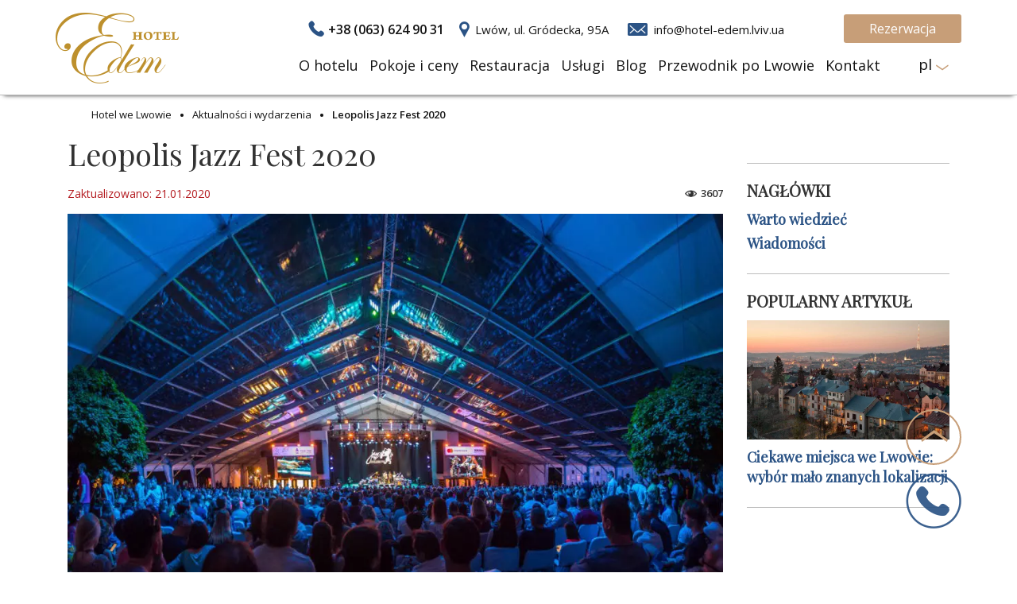

--- FILE ---
content_type: text/html; charset=UTF-8
request_url: https://hotel-edem.lviv.ua/pl/leopolis-jazz-festival/
body_size: 28187
content:
<!DOCTYPE html>
<html lang="pl-PL" class="no-js">
<head>
    <meta charset="UTF-8">
    <link rel="shortcut icon" href="https://hotel-edem.lviv.ua/favicon.png" type="image/x-icon" />
	<meta name="viewport" content="width=device-width">
    
    <!-- Google Tag Manager -->
    <script>(function(w,d,s,l,i){w[l]=w[l]||[];w[l].push({'gtm.start':
    new Date().getTime(),event:'gtm.js'});var f=d.getElementsByTagName(s)[0],
    j=d.createElement(s),dl=l!='dataLayer'?'&l='+l:'';j.async=true;j.src=
    'https://www.googletagmanager.com/gtm.js?id='+i+dl;f.parentNode.insertBefore(j,f);
    })(window,document,'script','dataLayer','GTM-TFFPGXDR');</script>
    <!-- End Google Tag Manager -->

    <!-- Google tag (gtag.js) -->
    <script async src="https://www.googletagmanager.com/gtag/js?id=G-6VNRXL0B8B"></script>
    <script>
        window.dataLayer = window.dataLayer || [];
        function gtag(){dataLayer.push(arguments);}
        gtag('js', new Date());

        gtag('config', 'G-6VNRXL0B8B');
    </script>

    
<!--    <link href="https://fonts.googleapis.com/css?family=Open+Sans:400,600&amp;subset=cyrillic-ext&display=swap" rel="stylesheet">-->
<!--    <link href="https://fonts.googleapis.com/css?family=Playfair+Display&amp;subset=cyrillic&display=swap" rel="stylesheet">-->

<!--	<link rel="preload" href="--><!--" as="style">-->
<!--	<link rel="preload" href="--><!--" as="style">-->
<!--	<link rel="preload" href="https://fonts.googleapis.com/css?family=Playfair+Display&amp;subset=cyrillic&display=swap" as="style">-->

        <script>
        let sg_banner_timeout = 50000    </script>

	<meta name='robots' content='index, follow, max-image-preview:large, max-snippet:-1, max-video-preview:-1' />

	<!-- This site is optimized with the Yoast SEO plugin v17.8 - https://yoast.com/wordpress/plugins/seo/ -->
	<title>Leopolis Jazz Fest 2020 - wszystko o festiwalu muzyki jazzowej we Lwowie</title><link rel="stylesheet" href="https://hotel-edem.lviv.ua/wp-content/cache/min/1/e2746d0b7236a9cef625cac60c314a54.css" media="all" data-minify="1" />
	<meta name="description" content="Chcesz odwiedzić Leopolis Jazz Fest 2020? Dowiedz się więcej na temat: → Gurty, → Miejsce, → Koszt, → Headlinery. Pełna informacja o wydarzeniu!" />
	<link rel="canonical" href="https://hotel-edem.lviv.ua/pl/leopolis-jazz-festival/" />
	<meta property="og:locale" content="pl_PL" />
	<meta property="og:type" content="article" />
	<meta property="og:title" content="Leopolis Jazz Fest 2020 - wszystko o festiwalu muzyki jazzowej we Lwowie" />
	<meta property="og:description" content="Chcesz odwiedzić Leopolis Jazz Fest 2020? Dowiedz się więcej na temat: → Gurty, → Miejsce, → Koszt, → Headlinery. Pełna informacja o wydarzeniu!" />
	<meta property="og:url" content="https://hotel-edem.lviv.ua/pl/leopolis-jazz-festival/" />
	<meta property="og:site_name" content="Едем Готель" />
	<meta property="article:published_time" content="2019-03-22T14:18:27+00:00" />
	<meta property="article:modified_time" content="2020-01-21T14:15:28+00:00" />
	<meta property="og:image" content="https://hotel-edem.lviv.ua/wp-content/uploads/2019/03/golovna-2.jpg" />
	<meta property="og:image:width" content="956" />
	<meta property="og:image:height" content="590" />
	<meta name="twitter:card" content="summary_large_image" />
	<meta name="twitter:label1" content="Napisane przez" />
	<meta name="twitter:data1" content="Yaroslava" />
	<meta name="twitter:label2" content="Szacowany czas czytania" />
	<meta name="twitter:data2" content="6 minut" />
	<script type="application/ld+json" class="yoast-schema-graph">{"@context":"https://schema.org","@graph":[{"@type":"WebSite","@id":"https://hotel-edem.lviv.ua/#website","url":"https://hotel-edem.lviv.ua/","name":"\u0415\u0434\u0435\u043c \u0413\u043e\u0442\u0435\u043b\u044c","description":"","potentialAction":[{"@type":"SearchAction","target":{"@type":"EntryPoint","urlTemplate":"https://hotel-edem.lviv.ua/?s={search_term_string}"},"query-input":"required name=search_term_string"}],"inLanguage":"pl-PL"},{"@type":"ImageObject","@id":"https://hotel-edem.lviv.ua/pl/leopolis-jazz-festival/#primaryimage","inLanguage":"pl-PL","url":"https://hotel-edem.lviv.ua/wp-content/uploads/2019/03/golovna-2.jpg","contentUrl":"https://hotel-edem.lviv.ua/wp-content/uploads/2019/03/golovna-2.jpg","width":956,"height":590},{"@type":"WebPage","@id":"https://hotel-edem.lviv.ua/pl/leopolis-jazz-festival/#webpage","url":"https://hotel-edem.lviv.ua/pl/leopolis-jazz-festival/","name":"Leopolis Jazz Fest 2020 - wszystko o festiwalu muzyki jazzowej we Lwowie","isPartOf":{"@id":"https://hotel-edem.lviv.ua/#website"},"primaryImageOfPage":{"@id":"https://hotel-edem.lviv.ua/pl/leopolis-jazz-festival/#primaryimage"},"datePublished":"2019-03-22T14:18:27+00:00","dateModified":"2020-01-21T14:15:28+00:00","author":{"@id":"https://hotel-edem.lviv.ua/#/schema/person/d465bba1d527d450afd97561dda790cd"},"description":"Chcesz odwiedzi\u0107 Leopolis Jazz Fest 2020? Dowiedz si\u0119 wi\u0119cej na temat: \u2192 Gurty, \u2192 Miejsce, \u2192 Koszt, \u2192 Headlinery. Pe\u0142na informacja o wydarzeniu!","breadcrumb":{"@id":"https://hotel-edem.lviv.ua/pl/leopolis-jazz-festival/#breadcrumb"},"inLanguage":"pl-PL","potentialAction":[{"@type":"ReadAction","target":["https://hotel-edem.lviv.ua/pl/leopolis-jazz-festival/"]}]},{"@type":"BreadcrumbList","@id":"https://hotel-edem.lviv.ua/pl/leopolis-jazz-festival/#breadcrumb","itemListElement":[{"@type":"ListItem","position":1,"name":"Home","item":"https://hotel-edem.lviv.ua/pl/"},{"@type":"ListItem","position":2,"name":"Leopolis Jazz Fest 2020"}]},{"@type":"Person","@id":"https://hotel-edem.lviv.ua/#/schema/person/d465bba1d527d450afd97561dda790cd","name":"Yaroslava","image":{"@type":"ImageObject","@id":"https://hotel-edem.lviv.ua/#personlogo","inLanguage":"pl-PL","url":"https://secure.gravatar.com/avatar/c9931262f2e501202e0bd2c092a94f43?s=96&d=mm&r=g","contentUrl":"https://secure.gravatar.com/avatar/c9931262f2e501202e0bd2c092a94f43?s=96&d=mm&r=g","caption":"Yaroslava"},"url":"https://hotel-edem.lviv.ua/pl/author/yaroslava/"}]}</script>
	<!-- / Yoast SEO plugin. -->


<link rel='dns-prefetch' href='//ajax.googleapis.com' />
<link rel='dns-prefetch' href='//maxcdn.bootstrapcdn.com' />
<link rel='dns-prefetch' href='//www.google.com' />
<link href='https://fonts.gstatic.com' crossorigin rel='preconnect' />
<link rel="alternate" type="application/rss+xml" title="Едем Готель &raquo; Leopolis Jazz Fest 2020 Kanał z komentarzami" href="https://hotel-edem.lviv.ua/pl/leopolis-jazz-festival/feed/" />






<script type='text/javascript' src='https://hotel-edem.lviv.ua/wp-includes/js/jquery/jquery.min.js?ver=3.6.0' id='jquery-core-js'></script>
<script data-minify="1" type='text/javascript' src='https://hotel-edem.lviv.ua/wp-content/cache/min/1/wp-content/themes/edemhotel/assets/libs/jquery-resource-loader/jquery-resource-loader.2-a2966098e348e1fd52a2812f291e5017.js' id='jquery-resource-loader-js'></script>
<script type='text/javascript' id='edem-hotel-lazy-preloader-js-extra'>
/* <![CDATA[ */
var edemLazyLoaderResources = {"styles":{"edem-hotel-datepicker-popup":"https:\/\/hotel-edem.lviv.ua\/wp-content\/themes\/edemhotel\/assets\/css\/date-pick-popup.css","edem-hotel-date-picker":"https:\/\/hotel-edem.lviv.ua\/wp-content\/themes\/edemhotel\/assets\/css\/date-picker.css","edem-hotel-mnhb-calendar":"https:\/\/hotel-edem.lviv.ua\/wp-content\/themes\/edemhotel\/assets\/css\/mnhb-calendar.css","edem-hotel-mnhb-checkout":"https:\/\/hotel-edem.lviv.ua\/wp-content\/themes\/edemhotel\/assets\/css\/mnhb-checkout.css","edem-hotel-mnhb-search":"https:\/\/hotel-edem.lviv.ua\/wp-content\/themes\/edemhotel\/assets\/css\/mnhb-search.css"}};
/* ]]> */
</script>
<script data-minify="1" type='text/javascript' src='https://hotel-edem.lviv.ua/wp-content/cache/min/1/wp-content/themes/edemhotel/assets/js/lazy-loader.1-aa0c45672eda11ecbfd8d77d82054dd1.js' id='edem-hotel-lazy-preloader-js'></script>
<link rel="https://api.w.org/" href="https://hotel-edem.lviv.ua/wp-json/" /><link rel="alternate" type="application/json" href="https://hotel-edem.lviv.ua/wp-json/wp/v2/posts/16468" /><link rel="EditURI" type="application/rsd+xml" title="RSD" href="https://hotel-edem.lviv.ua/xmlrpc.php?rsd" />
<link rel="wlwmanifest" type="application/wlwmanifest+xml" href="https://hotel-edem.lviv.ua/wp-includes/wlwmanifest.xml" /> 
<meta name="generator" content="WordPress 5.8.5" />
<link rel="alternate" type="application/json+oembed" href="https://hotel-edem.lviv.ua/wp-json/oembed/1.0/embed?url=https%3A%2F%2Fhotel-edem.lviv.ua%2Fpl%2Fleopolis-jazz-festival%2F" />
<link rel="alternate" type="text/xml+oembed" href="https://hotel-edem.lviv.ua/wp-json/oembed/1.0/embed?url=https%3A%2F%2Fhotel-edem.lviv.ua%2Fpl%2Fleopolis-jazz-festival%2F&#038;format=xml" />
<link rel="alternate" href="https://hotel-edem.lviv.ua/en/leopolis_jazz_fest/" hreflang="x-default" />
<link rel="alternate" href="https://hotel-edem.lviv.ua/en/leopolis_jazz_fest/" hreflang="en-GB" />
<link rel="alternate" href="https://hotel-edem.lviv.ua/pl/leopolis-jazz-festival/" hreflang="pl-PL" />
<link rel="alternate" href="https://hotel-edem.lviv.ua/ua/leopolis-jazz-fest/" hreflang="uk-UA" />
<link rel="alternate" href="https://hotel-edem.lviv.ua/ru/lviv-jazz-fest/" hreflang="uk-RU" />
<link rel="alternate" href="https://hotel-edem.lviv.ua/de/lemberg-jazz-fest/" hreflang="de-DE" />
<script data-rocketlazyloadscript='[data-uri]' type="application/ld+json"></script>
	<noscript>
		<img height="1" width="1"
			 src="https://www.facebook.com/tr?id=1979119085684562&ev=PageView&noscript=1"/>
	</noscript>
	<!-- End Facebook Pixel Code -->
</head>
<input type="hidden" name="adult" value="dorosły">
<input type="hidden" name="adults" value="dorośli">
<input type="hidden" name="child" value="dziecko">
<input type="hidden" name="children" value="dzieci">
<input type="hidden" name="mp-service" value="0" data-id="">
<body data-rsssl=1 class="post-template-default single single-post postid-16468 single-format-standard --edem-ll-datepick-popup lang-pl_PL" data-post-type="post" data-id="16468">
<!-- Google Tag Manager (noscript) -->
<noscript><iframe src="https://www.googletagmanager.com/ns.html?id=GTM-PZ7GNNW"
height="0" width="0" style="display:none;visibility:hidden"></iframe></noscript>
<!-- End Google Tag Manager (noscript) -->
	<div class="callback-container" style="display:none">
    <div class="callback-form">
        <div class="callback-close"></div>
        <form method="get" id="callback-form">
            <p class="title">Zadzwoń, napisz</p>
            <div class="callback-phones">
<!--                <a href="https://api.whatsapp.com/send?phone=380977395677" class="callback-whatsapp" data-wpel-link="external" rel="nofollow">-->
                <a href="https://api.whatsapp.com/send?phone=380977395677">
                    <svg width="30" height="30" viewBox="0 0 30 30" fill="none" xmlns="http://www.w3.org/2000/svg">
                        <path fill-rule="evenodd" clip-rule="evenodd" d="M15 0C6.7258 0 0 6.72231 0 15C0 18.008 0.891361 20.8195 2.46298 23.2314L0.785484 28.8294C0.7495 28.9495 0.747366 29.0774 0.779315 29.1986C0.811264 29.3199 0.876059 29.43 0.966568 29.5169C1.05708 29.6038 1.16979 29.664 1.29231 29.6909C1.41482 29.7177 1.5424 29.7104 1.66099 29.6695L7.14029 27.7785C9.42183 29.1866 12.1198 30 15 30C23.2775 30 30 23.2774 30 15C30 6.72252 23.2775 0 15 0ZM15 1.25C22.8906 1.25 28.75 7.45914 28.75 15C28.75 22.5409 22.5 28.75 15 28.7875C12.5 28.75 9.72405 28.0292 7.59828 26.65C7.51136 26.5936 7.41274 26.4876 7.3099 26.475C7.20706 26.4624 6.92294 26.5287 6.825 26.5625L4.64921 27.35L2.25 28.25L3.86093 23.3162C3.89005 23.219 3.84051 23.2253 3.825 23.125C3.80949 23.0247 3.63214 22.8204 3.575 22.7365C2.03454 20.4764 1.29231 17.8438 1.29231 15C1.29231 7.45934 7.5 1.25 15 1.25Z" fill="#216289"/>
                        <path fill-rule="evenodd" clip-rule="evenodd" d="M10.428 5.875C10.3793 5.87986 10.3314 5.89016 10.285 5.90571C8.82979 6.35265 7.79917 7.14305 7.24258 8.17224C6.68601 9.20142 6.61568 10.4078 6.85462 11.6333C7.33251 14.0842 9.02832 16.7187 11.1733 18.9127C13.3182 21.1067 15.9046 22.8629 18.371 23.3742C19.6042 23.63 20.8321 23.5624 21.8933 23.0067C22.9545 22.4511 23.7988 21.4149 24.3232 19.9336C24.3716 19.7947 24.3717 19.6436 24.3236 19.5047C24.2753 19.3657 24.1817 19.2471 24.0577 19.168L19.4022 16.248L19.392 16.2379C19.3691 16.2227 19.3452 16.2091 19.3205 16.1971C19.2521 16.1526 19.1758 16.1215 19.096 16.1051C19.0891 16.1051 19.0823 16.1051 19.0755 16.1051C19.0586 16.1011 19.0416 16.0977 19.0245 16.095C19.0211 16.095 19.0176 16.095 19.0142 16.095C18.9052 16.0887 18.7965 16.1097 18.6977 16.1562C18.662 16.1736 18.6277 16.1941 18.5956 16.2176C18.5745 16.23 18.554 16.2436 18.5343 16.2584C18.5273 16.2685 18.5205 16.2787 18.514 16.2891C18.4883 16.3111 18.4645 16.335 18.4425 16.3606L17.4216 17.3917C15.5705 16.46 14.1471 14.8979 12.8681 12.7872L13.8073 11.8581C13.8253 11.8421 13.8423 11.8251 13.8583 11.8071C13.8726 11.7941 13.8862 11.7805 13.8992 11.7663C13.8992 11.7629 13.8992 11.7595 13.8992 11.7561C13.9135 11.7431 13.9271 11.7295 13.9401 11.7153C13.9401 11.7119 13.9401 11.7085 13.9401 11.7052C13.9472 11.6951 13.954 11.6849 13.9605 11.6745C13.9675 11.6679 13.9742 11.6611 13.981 11.6542C13.9885 11.6375 13.9952 11.6205 14.0013 11.6032C14.0013 11.5998 14.0013 11.5964 14.0013 11.593C14.0048 11.5863 14.0082 11.5796 14.0116 11.5728C14.0188 11.5594 14.0256 11.5458 14.032 11.5319C14.0361 11.5151 14.0395 11.498 14.0422 11.4809C14.0422 11.4775 14.0422 11.4742 14.0422 11.4708C14.0466 11.4505 14.05 11.4301 14.0523 11.4095C14.0523 11.4061 14.0523 11.4028 14.0523 11.3994C14.0531 11.3824 14.0531 11.3653 14.0523 11.3483C14.0523 11.3449 14.0523 11.3416 14.0523 11.3382C14.0531 11.3212 14.0531 11.3042 14.0523 11.2872C14.0525 11.2804 14.0525 11.2737 14.0523 11.2669C14.0496 11.2498 14.0462 11.2327 14.0422 11.2158C14.0422 11.2125 14.0422 11.2091 14.0422 11.2057C14.032 11.1671 14.0183 11.1295 14.0013 11.0934C14.0013 11.09 14.0013 11.0867 14.0013 11.0833C13.9896 11.0551 13.976 11.0279 13.9605 11.0016L13.9502 10.9813C13.947 10.9779 13.9435 10.9746 13.9401 10.9712L11.0303 6.19315C10.9739 6.09928 10.8948 6.02106 10.8002 5.96575C10.7057 5.91045 10.5987 5.87981 10.4892 5.87664C10.4688 5.87568 10.4484 5.87568 10.428 5.87664V5.875ZM10.1932 7.31454L12.572 11.2452L11.5817 12.2254C11.4808 12.3271 11.4162 12.4591 11.3978 12.6011C11.3793 12.7432 11.4081 12.8874 11.4796 13.0115C12.9908 15.6286 14.7815 17.6646 17.2888 18.7697C17.409 18.8231 17.5425 18.839 17.6717 18.8152C17.8011 18.7916 17.9202 18.7295 18.0137 18.637L19.0652 17.5854L22.9041 19.9846C22.479 20.9412 21.9248 21.5109 21.291 21.8429C20.5567 22.2272 19.6598 22.3001 18.6365 22.0879C16.5896 21.6634 14.1172 20.0547 12.1023 17.9937C10.0875 15.9329 8.52831 13.4269 8.13082 11.3882C7.93208 10.3688 8.01988 9.49093 8.39627 8.79494C8.72036 8.19566 9.27086 7.6826 10.1932 7.31454Z" fill="#216289"/>
                    </svg>
                </a>
<!--                <a href="viber://chat?number=%2B380977395677" class="callback-viber" data-wpel-link="internal">-->
                <a href="viber://chat?number=%2B380977395677">
                    <svg width="30" height="30" viewBox="0 0 30 30" fill="none" xmlns="http://www.w3.org/2000/svg">
                        <path fill-rule="evenodd" clip-rule="evenodd" d="M4.66461 2.08276C7.48471 0.290957 11.2351 0 14.9517 0C18.6669 0 22.4175 0.280405 25.2377 2.06323C28.1274 3.88987 29.9036 7.19319 29.9036 12.8779C29.9036 18.5625 28.1274 21.8719 25.2388 23.7055C22.4185 25.4955 18.6679 25.783 14.9517 25.783H13.3931L10.406 29.1912C10.1527 29.5349 9.79531 29.788 9.38655 29.913C8.96669 30.0414 8.51615 30.0274 8.10514 29.8729C7.69414 29.7185 7.34575 29.4325 7.11429 29.0594C6.88889 28.6961 6.78667 28.2701 6.82229 27.8446V24.7604C4.90935 24.0759 3.23492 22.9543 2.02249 21.1408C0.724905 19.1999 0 16.5315 0 12.9051C0 7.227 1.77637 3.91786 4.66461 2.08276ZM5.33496 3.13781C2.91889 4.67291 1.25 7.50384 1.25 12.9051C1.25 16.3739 1.94413 18.7745 3.06164 20.446C4.17315 22.1086 5.74666 23.1144 7.63696 23.7165C7.89624 23.799 8.07229 24.0399 8.07229 24.312V27.8732C8.07229 27.8942 8.07123 27.9152 8.06911 27.9361C8.05269 28.0985 8.09044 28.2618 8.17646 28.4004C8.2625 28.539 8.39199 28.6454 8.54475 28.7027C8.69753 28.7601 8.86497 28.7654 9.02104 28.7176C9.1771 28.67 9.31299 28.572 9.40753 28.439C9.41981 28.4216 9.43295 28.405 9.44693 28.3891L12.6397 24.746C12.7584 24.6106 12.9297 24.533 13.1097 24.533H14.9517C18.672 24.533 22.0847 24.2269 24.5689 22.6501C26.9845 21.1168 28.6536 18.2863 28.6536 12.8779C28.6536 7.46943 26.9846 4.64633 24.5699 3.11981C22.0858 1.54949 18.673 1.25 14.9517 1.25C11.2322 1.25 7.8192 1.5594 5.33496 3.13781ZM9.30888 5.88886C9.35186 5.87966 9.39571 5.87501 9.43969 5.87501H10.8034C11.0422 5.87501 11.2601 6.01117 11.3648 6.2258L11.5005 6.50294C11.5855 6.67607 11.7045 6.91785 11.8404 7.19231C12.1128 7.74226 12.4515 8.41965 12.7214 8.93908C12.9653 9.40858 12.9081 9.90199 12.7764 10.2948C12.6444 10.688 12.4144 11.0566 12.1912 11.357C11.9642 11.6625 11.7218 11.9271 11.5389 12.1135L11.526 12.1266C11.9196 13.1665 12.5194 14.1175 13.2906 14.9219C14.095 15.6931 15.046 16.2929 16.0859 16.6865L16.099 16.6736C16.2854 16.4906 16.55 16.2484 16.8555 16.0214C17.1559 15.7981 17.5245 15.5681 17.9178 15.4361C18.3105 15.3044 18.804 15.2473 19.2734 15.4911C19.7929 15.761 20.4703 16.0996 21.0203 16.3721C21.2946 16.5081 21.5364 16.627 21.7096 16.712L21.9855 16.8471L21.9867 16.8477C22.2014 16.9524 22.3375 17.1704 22.3375 17.4091V18.7729C22.3375 18.8167 22.3329 18.8606 22.3236 18.9036C22.1269 19.8225 21.6185 20.6451 20.8848 21.2321C20.1518 21.8185 19.2389 22.1338 18.3004 22.1249C17.7354 22.1241 17.0684 21.9485 16.3954 21.6947C15.709 21.4357 14.9653 21.0756 14.2324 20.6641C12.7731 19.8447 11.3004 18.7896 10.3617 17.8509C9.42294 16.9121 8.36779 15.4394 7.5484 13.9801C7.13683 13.2472 6.77671 12.5035 6.5178 11.8171C6.26396 11.1441 6.08836 10.4772 6.08768 9.91217C6.07871 8.97364 6.39404 8.06074 6.9804 7.32779C7.56742 6.594 8.39001 6.08567 9.30888 5.88886ZM21.0882 17.7986C20.9215 17.7167 20.7061 17.6106 20.4656 17.4916C19.9144 17.2185 19.2281 16.8754 18.6975 16.5998C18.642 16.5709 18.532 16.5479 18.315 16.6206C18.0984 16.6932 17.8507 16.8382 17.6006 17.0241C17.3555 17.2062 17.1351 17.4071 16.9741 17.5651C16.8944 17.6434 16.8309 17.7095 16.788 17.7552C16.7666 17.7781 16.7505 17.7957 16.7402 17.8071L16.7292 17.8194L16.7274 17.8214C16.5626 18.0089 16.3019 18.0804 16.0646 18.003C14.6988 17.5581 13.4513 16.8096 12.4159 15.8139L12.4071 15.8053L12.3987 15.7966C11.4029 14.7613 10.6544 13.5138 10.2094 12.1479C10.1322 11.9107 10.2034 11.6503 10.3906 11.4855L10.3932 11.4833L10.4054 11.4723C10.4168 11.462 10.4344 11.4458 10.4572 11.4244C10.503 11.3816 10.5691 11.3181 10.6474 11.2383C10.8054 11.0774 11.0063 10.857 11.1884 10.6119C11.3742 10.3618 11.5192 10.1141 11.5919 9.89751C11.6647 9.68051 11.6416 9.57051 11.6128 9.51499C11.3371 8.98438 10.994 8.29807 10.7209 7.74685C10.6018 7.50642 10.4957 7.29098 10.4138 7.12431H9.50917C8.89681 7.26977 8.34987 7.61579 7.95594 8.10821C7.54889 8.61701 7.33021 9.25087 7.33694 9.90242L7.337 9.90887C7.337 10.25 7.45096 10.7512 7.68671 11.3762C7.91787 11.9891 8.24813 12.6747 8.6377 13.3685C9.42065 14.7627 10.411 16.1334 11.2451 16.9675C12.0791 17.8015 13.4497 18.7919 14.844 19.5747C15.5378 19.9644 16.2234 20.2946 16.8363 20.5257C17.4614 20.7615 17.9625 20.8755 18.3036 20.8755H18.3101C18.9616 20.8822 19.5955 20.6636 20.1042 20.2566C20.5968 19.8626 20.9427 19.3158 21.0882 18.7034V17.7986ZM14.9517 9.5512C14.6066 9.5512 14.3267 9.83103 14.3267 10.1762C14.3267 10.5214 14.6066 10.8012 14.9517 10.8012C15.3289 10.8012 15.6905 10.951 15.9571 11.2176C16.2236 11.4842 16.3735 11.8458 16.3735 12.2229C16.3735 12.5681 16.6532 12.8479 16.9985 12.8479C17.3436 12.8479 17.6235 12.5681 17.6235 12.2229C17.6235 11.5143 17.342 10.8348 16.841 10.3337C16.3399 9.83267 15.6604 9.5512 14.9517 9.5512ZM14.3267 4.7184C14.3267 4.37323 14.6066 4.0934 14.9517 4.0934C17.1079 4.0934 19.1756 4.9499 20.7002 6.47447C22.2248 7.99906 23.0812 10.0668 23.0812 12.2229C23.0812 12.5681 22.8015 12.8479 22.4562 12.8479C22.1111 12.8479 21.8312 12.5681 21.8312 12.2229C21.8312 10.3983 21.1065 8.64853 19.8164 7.35836C18.5261 6.0682 16.7764 5.3434 14.9517 5.3434C14.6066 5.3434 14.3267 5.06357 14.3267 4.7184ZM14.9517 6.82228C14.6066 6.82228 14.3267 7.1021 14.3267 7.44728C14.3267 7.79246 14.6066 8.07228 14.9517 8.07228C16.0526 8.07228 17.1082 8.50957 17.8867 9.28796C18.6651 10.0663 19.1024 11.1221 19.1024 12.2229C19.1024 12.568 19.3822 12.8479 19.7274 12.8479C20.0725 12.8479 20.3524 12.568 20.3524 12.2229C20.3524 10.7906 19.7834 9.41689 18.7706 8.40408C17.7577 7.39128 16.3841 6.82228 14.9517 6.82228Z" fill="#216289"/>
                    </svg>
                </a>
<!--                <a href="tel:+38 (097) 739 56 77" data-wpel-link="internal" class="callback-phone">-->
                <a href="tg://resolve?domain=Edemhotellviv" data-wpel-link="internal">
                    <svg width="30" height="30" viewBox="0 0 30 30" fill="none" xmlns="http://www.w3.org/2000/svg">
                        <path fill-rule="evenodd" clip-rule="evenodd" d="M0 15C0 23.3 6.7 30 15 30C23.3 30 30 23.3 30 15C30 6.7 23.3 0 15 0C6.7 0 0 6.7 0 15ZM1.25 15C1.25 7.3 7.3 1.25 15 1.25C22.7 1.25 28.75 7.3 28.75 15C28.75 22.7 22.7 28.75 15 28.75C7.3 28.75 1.25 22.7 1.25 15Z" fill="#216289"/>
                        <path fill-rule="evenodd" clip-rule="evenodd" d="M22.8794 7.53282C22.8026 7.4552 22.6885 7.42934 22.5861 7.46226L4.37876 13.4222C4.27404 13.4575 4.19725 13.5492 4.18096 13.6597C4.16466 13.7702 4.21354 13.8809 4.3043 13.9444L8.58852 16.9149L9.48911 22.7831C9.48911 22.7901 9.49145 22.7972 9.49377 22.8019C9.49377 22.8019 9.49377 22.8066 9.4961 22.809L9.50307 22.8301C9.50307 22.8301 9.50541 22.8372 9.50774 22.8395L9.51471 22.8536C9.51587 22.8548 9.51645 22.8566 9.51703 22.8584L9.51791 22.8608C9.51829 22.8617 9.51875 22.8625 9.51937 22.8631L9.52635 22.8771C9.52867 22.8795 9.531 22.8866 9.531 22.8866L9.53289 22.8898L9.53554 22.8935L9.53555 22.8935C9.53648 22.8948 9.53742 22.896 9.53828 22.8973C9.53905 22.8984 9.53975 22.8996 9.54031 22.9007C9.54149 22.9019 9.54207 22.9031 9.54266 22.9042C9.54323 22.9054 9.54382 22.9066 9.54497 22.9077C9.54735 22.9114 9.55034 22.915 9.55331 22.9186L9.55333 22.9186C9.55616 22.922 9.55899 22.9255 9.56126 22.9289L9.56591 22.9336L9.57987 22.9477L9.5822 22.9501L9.58686 22.9525C9.58832 22.9539 9.58977 22.9552 9.59123 22.9563L9.59366 22.9582L9.59367 22.9582C9.59605 22.96 9.59844 22.9618 9.60082 22.9642C9.60315 22.9665 9.6078 22.9689 9.6078 22.9689C9.61012 22.9701 9.61245 22.9718 9.61478 22.9736C9.61711 22.9754 9.61944 22.9772 9.62176 22.9784C9.62289 22.9795 9.62403 22.98 9.62516 22.9806L9.6264 22.9812C9.62718 22.9817 9.62797 22.9822 9.62875 22.983C9.63572 22.9877 9.64037 22.9901 9.64736 22.9924L9.65068 22.9942C9.65342 22.9958 9.65558 22.9971 9.659 22.9971L9.67296 23.0042L9.67544 23.0053L9.67857 23.0064L9.68122 23.0074L9.6846 23.0089C9.686 23.0096 9.6874 23.0101 9.68874 23.0105L9.69052 23.011C9.69288 23.0117 9.69492 23.0123 9.69624 23.0136C9.69801 23.0136 9.69945 23.014 9.70081 23.0144L9.70205 23.0148L9.70434 23.0155C9.70493 23.0157 9.70554 23.0158 9.7062 23.0159C9.70672 23.016 9.70727 23.016 9.70786 23.016C9.71019 23.016 9.71252 23.0166 9.71485 23.0171C9.71718 23.0177 9.7195 23.0182 9.72182 23.0182C9.72416 23.0182 9.7259 23.0188 9.72765 23.0194C9.72939 23.02 9.73114 23.0206 9.73346 23.0206C9.73346 23.0206 9.73812 23.0206 9.74045 23.023H9.74742H9.75906H9.77302H9.78001H9.78466H9.8056H9.81259C9.8219 23.023 9.8312 23.0206 9.83819 23.0182L9.84516 23.016C9.84865 23.0148 9.85156 23.0142 9.85447 23.0136C9.85738 23.013 9.86029 23.0124 9.86379 23.0112C9.86611 23.0112 9.86785 23.0107 9.8696 23.0101C9.87134 23.0095 9.87309 23.0089 9.87542 23.0089C9.87781 23.0077 9.8802 23.0071 9.88259 23.0065C9.88486 23.0059 9.88712 23.0053 9.88939 23.0042C9.89171 23.0031 9.89346 23.0025 9.8952 23.0019L9.89758 23.001L9.90101 22.9995C9.908 22.9971 9.91265 22.9947 9.91731 22.9901C9.92196 22.9877 9.92661 22.9854 9.92894 22.983C9.93066 22.9821 9.93238 22.9809 9.93421 22.9797C9.93735 22.9775 9.94083 22.9751 9.94524 22.9736C9.94645 22.9724 9.94829 22.9711 9.9501 22.9699C9.95177 22.9688 9.95342 22.9677 9.95454 22.9666C9.95686 22.9643 9.95919 22.9625 9.96151 22.9607C9.96384 22.9589 9.96617 22.9571 9.9685 22.9547C9.97082 22.9525 9.97549 22.9501 9.97549 22.9501L9.99642 22.9289L14.0625 20.875L17.9086 23.3687C17.9575 23.4016 18.0156 23.4205 18.0739 23.4205C18.1065 23.4205 18.139 23.4157 18.1692 23.404C18.2577 23.3735 18.3252 23.3005 18.3507 23.2111L22.9585 7.82211C22.9864 7.72334 22.9561 7.60809 22.8794 7.53282ZM19.625 9.375L8.75 15.5L6.75 14L19.625 9.375ZM11.3857 18.4366L11.3904 18.4319L20 10L9.6078 16.5235L10.1562 20.875L11.3275 18.526L11.3299 18.5212L11.3322 18.5166C11.3345 18.5095 11.3368 18.5025 11.3415 18.4954C11.3415 18.4908 11.3438 18.4884 11.3461 18.486L11.3462 18.486C11.3485 18.4837 11.3503 18.4807 11.352 18.4777C11.3537 18.4748 11.3555 18.4719 11.3578 18.4695L11.3596 18.4674L11.3614 18.4647C11.362 18.4638 11.3626 18.4629 11.3632 18.462C11.3637 18.4613 11.3643 18.4607 11.3648 18.4601C11.3671 18.4578 11.3689 18.4554 11.3707 18.453C11.3724 18.4507 11.3741 18.4483 11.3764 18.446L11.3857 18.4366ZM11.25 20.875L12.375 19.5L13.125 20L11.25 20.875ZM13.3202 18.526L17.5 21.25L21.25 10L13.3202 18.526Z" fill="#216289"/>
                    </svg>
                </a>
            </div>
            <div class="callback-phone-main">
                <a href="tel:+38 (063) 624 90 31" data-wpel-link="internal"><span class="social-phone">+38 (063) 624 90 31</span></a>
            </div>
            <span class="info">przez całą dobę (24/7)</span>
            <p class="info">lub zostaw swój numer telefonu, a oddzwonię</p>
            <input type="text" name="call-name" placeholder="Imię">
            <input type="tel" name="call-phone" placeholder="Numer telefonu">
            <input type="submit" id='callback-submit' value="Wysłać" name="callback_submit">
        </form>
    </div>
</div><div class="header-top">
    <div class="container">
                <div class="edem-logo edem-logo-en">
            <a href="https://hotel-edem.lviv.ua/pl/" data-wpel-link="internal"><span class="hotel-edem"></span></a>
        </div>
        <div class="home-social mobile-home-social">
            <a href="tel:+38 (063) 624 90 31" data-wpel-link="internal"><span class="social-phone">+38 (063) 624 90 31</span></a>
            <a href="/pl/kontakt/#contact-map" data-wpel-link="internal"><span class="social-address">Lwów, ul. Gródecka, 95A</span></a>
        </div>
        <div class="mobile-menu-opener">
            <span></span>
            <span></span>
            <span></span>
        </div>
        <div class="edem-header-right">
            <div class="home-social">
                <a href="tel:+38 (063) 624 90 31" data-wpel-link="internal"><span class="social-phone">+38 (063) 624 90 31</span></a>
                <a href="/pl/kontakt/#contact-map" data-wpel-link="internal"><span class="social-address">Lwów, ul. Gródecka, 95A</span></a>
                <a href="mailto:info@hotel-edem.lviv.ua"><span class="social-email">info@hotel-edem.lviv.ua</span></a>
                <a class="edem-button" id="header-booking-home" href="https://hotel-edem.lviv.ua/pl/rezerwacja/" data-wpel-link="internal">Rezerwacja</a>
            </div>
            <div class="home-language">
                <span>pl</span>
                <ul class="lang-hidden">
	                	<li class="lang-item lang-item-2 lang-item-ua lang-item-first"><a lang="uk" hreflang="uk" href="https://hotel-edem.lviv.ua/ua/leopolis-jazz-fest/" data-wpel-link="internal">ua</a></li>
	
	<li class="lang-item lang-item-9 lang-item-en"><a lang="en-US" hreflang="en-US" href="https://hotel-edem.lviv.ua/en/leopolis_jazz_fest/" data-wpel-link="internal">en</a></li>
	<li class="lang-item lang-item-17 lang-item-de"><a lang="de-DE" hreflang="de-DE" href="https://hotel-edem.lviv.ua/de/lemberg-jazz-fest/" data-wpel-link="internal">de</a></li>
                </ul>
            </div>
            <div class="home-menu">
                <a class="edem-button sg-custom-button" id="header-booking-home-menu" href="https://hotel-edem.lviv.ua/pl/rezerwacja/" data-wpel-link="internal">Rezerwacja</a>
                <div class="menu-home-pl-container"><ul id="menu-home-pl" class="menu"><li id="menu-item-682" class="menu-item menu-item-type-post_type menu-item-object-page menu-item-has-children menu-item-682"><a href="https://hotel-edem.lviv.ua/pl/o-hotelu/" data-wpel-link="internal">O hotelu</a>
<ul class="sub-menu">
	<li id="menu-item-2595" class="menu-item menu-item-type-post_type menu-item-object-page menu-item-2595"><a href="https://hotel-edem.lviv.ua/pl/o-hotelu/" data-wpel-link="internal">O hotelu</a></li>
	<li id="menu-item-7342" class="menu-item menu-item-type-post_type menu-item-object-page menu-item-7342"><a href="https://hotel-edem.lviv.ua/pl/o-lwowie/" data-wpel-link="internal">O Lwowie</a></li>
	<li id="menu-item-683" class="menu-item menu-item-type-post_type menu-item-object-page menu-item-683"><a href="https://hotel-edem.lviv.ua/pl/o-hotelu/miejsca-w-poblizu/" data-wpel-link="internal">Miejsca w pobliżu</a></li>
	<li id="menu-item-18664" class="menu-item menu-item-type-post_type menu-item-object-page menu-item-18664"><a href="https://hotel-edem.lviv.ua/en/user-agreement/" data-wpel-link="internal">User agreement</a></li>
</ul>
</li>
<li id="menu-item-684" class="menu-item menu-item-type-post_type menu-item-object-page menu-item-has-children menu-item-684"><a href="https://hotel-edem.lviv.ua/pl/pokoje-i-ceny/" data-wpel-link="internal">Pokoje i ceny</a>
<ul class="sub-menu">
	<li id="menu-item-1070" class="menu-item menu-item-type-post_type menu-item-object-mphb_room_type menu-item-1070"><a href="https://hotel-edem.lviv.ua/pl/accommodation/jednoosobowy-superior/" data-wpel-link="internal">Pokój jednoosobowy</a></li>
	<li id="menu-item-1071" class="menu-item menu-item-type-post_type menu-item-object-mphb_room_type menu-item-1071"><a href="https://hotel-edem.lviv.ua/pl/accommodation/podwojny-standard/" data-wpel-link="internal">Standart dwuosobowy</a></li>
	<li id="menu-item-33868" class="menu-item menu-item-type-post_type menu-item-object-mphb_room_type menu-item-33868"><a href="https://hotel-edem.lviv.ua/pl/accommodation/pokoj-trzyosobowy/" data-wpel-link="internal">Pokój trzyosobowy</a></li>
	<li id="menu-item-1072" class="menu-item menu-item-type-post_type menu-item-object-mphb_room_type menu-item-1072"><a href="https://hotel-edem.lviv.ua/pl/accommodation/apartament/" data-wpel-link="internal">Junior Suite</a></li>
	<li id="menu-item-1073" class="menu-item menu-item-type-post_type menu-item-object-mphb_room_type menu-item-1073"><a href="https://hotel-edem.lviv.ua/pl/accommodation/apartament-dwupokojowy/" data-wpel-link="internal">Suite</a></li>
	<li id="menu-item-33869" class="menu-item menu-item-type-post_type menu-item-object-mphb_room_type menu-item-33869"><a href="https://hotel-edem.lviv.ua/pl/accommodation/dwupokojowy-apartament-rodzinny/" data-wpel-link="internal">Dwupokojowy apartament rodzinny</a></li>
</ul>
</li>
<li id="menu-item-689" class="menu-item menu-item-type-post_type menu-item-object-page menu-item-has-children menu-item-689"><a href="https://hotel-edem.lviv.ua/pl/restauracja/" data-wpel-link="internal">Restauracja</a>
<ul class="sub-menu">
	<li id="menu-item-2761" class="menu-item menu-item-type-post_type menu-item-object-page menu-item-2761"><a href="https://hotel-edem.lviv.ua/pl/restauracja/" data-wpel-link="internal">Restauracja</a></li>
	<li id="menu-item-691" class="menu-item menu-item-type-post_type menu-item-object-page menu-item-691"><a href="https://hotel-edem.lviv.ua/pl/restauracja/sniadania/" data-wpel-link="internal">Śniadania</a></li>
	<li id="menu-item-692" class="menu-item menu-item-type-post_type menu-item-object-page menu-item-692"><a href="https://hotel-edem.lviv.ua/pl/restauracja/zamowienie-bankietow/" data-wpel-link="internal">Sala bankietowa</a></li>
	<li id="menu-item-690" class="menu-item menu-item-type-post_type menu-item-object-page menu-item-690"><a href="https://hotel-edem.lviv.ua/pl/restauracja/dzierzawa-sali-konferencyjnej/" data-wpel-link="internal">Wynajęcie sali konferencyjnej</a></li>
</ul>
</li>
<li id="menu-item-693" class="menu-item menu-item-type-post_type menu-item-object-page menu-item-693"><a href="https://hotel-edem.lviv.ua/pl/uslugi/" data-wpel-link="internal">Usługi</a></li>
<li id="menu-item-711" class="menu-item menu-item-type-post_type menu-item-object-page menu-item-711"><a href="https://hotel-edem.lviv.ua/pl/aktualnosci-i-wydarzenia/" data-wpel-link="internal">Blog</a></li>
<li id="menu-item-20422" class="menu-item menu-item-type-post_type menu-item-object-page menu-item-20422"><a href="https://hotel-edem.lviv.ua/pl/przewodnik-po-lwowie/" data-wpel-link="internal">Przewodnik po Lwowie</a></li>
<li id="menu-item-695" class="menu-item menu-item-type-post_type menu-item-object-page menu-item-695"><a href="https://hotel-edem.lviv.ua/pl/kontakt/" data-wpel-link="internal">Kontakt</a></li>
</ul></div>            </div>
        </div>
    </div>
</div><div class="edem-page edem-post edem-blog">
    <div class="container main-single-block post">
        <div class="col-md-9 blog-text-container">
    <div class="edem-bread"><span class="bread-item">	<a href="https://hotel-edem.lviv.ua/pl/" data-wpel-link="internal"><span>Hotel we Lwowie</span></a></span><span class="bread-sep">.</span><span class="bread-item">  <a href="https://hotel-edem.lviv.ua/pl/aktualnosci-i-wydarzenia/" itemprop="item" data-wpel-link="internal"><span>Aktualności i wydarzenia</span></a></span><span class="bread-sep">.</span>    <span class="bread-this bread-item"><span><span>Leopolis Jazz Fest 2020</span></span></span></div>    <input type="hidden" name="content-title" value="Treść">
    <h1>Leopolis Jazz Fest 2020</h1>    <div class="new-information">
        <div class="new-information__time">
            Zaktualizowano:             21.01.2020        </div>
        <div class="new-information__see">3607</div>
    </div>
    <div class="row post-top">    <div class="col-md-12 post-main-img">      <img src="data:image/svg+xml,%3Csvg%20xmlns='http://www.w3.org/2000/svg'%20viewBox='0%200%200%200'%3E%3C/svg%3E" data-lazy-src="https://hotel-edem.lviv.ua/wp-content/uploads/2019/03/golovna-2.jpg"><noscript><img src="https://hotel-edem.lviv.ua/wp-content/uploads/2019/03/golovna-2.jpg"></noscript>    </div>    <div class="col-md-12">        <div class="sg-news-content-list" style="display:none;"></div>    </div></div><blockquote>
<p><em>„Jazz jest tam, gdzie mu dobrze. We Lwowie jest jazz!”</em></p>
<p>  <em>Oleksiy Kogan</em></p>
</blockquote>
<p>Dziś będzie o wydarzeniu, w którym zakochali się nie tylko mieszkańcy Lwowa, nie tylko Ukraińcy, ale także wielu ludzi z całego świata. O LeopolisJazzFest!</p>
<p>Ktoś wciąż pamięta ten festiwal pod nazwą AlfaJazzFest, ale nie trzeba się martwić &#8211; koncepcja wydarzenia w ogóle się nie zmieniła, a duży zespół organizatorów, wręcz przeciwnie, nadal cieszy odwiedzających nowymi headlinerami, interesującymi i przydatnymi wykładami oraz kursami mistrzowskimi i nowościami. Z nową nazwą odbył się festiwal już w zeszłym roku i wszystko poszło dobrze.</p>
<p>Jak to się wszystko zaczęło i jak będzie w 2020 roku &#8211; czytaj dalej!</p>
<h2 style="text-align: center;">Historia festiwalu</h2>
<p><img class="aligncenter wp-image-16166 " src="data:image/svg+xml,%3Csvg%20xmlns='http://www.w3.org/2000/svg'%20viewBox='0%200%20594%20312'%3E%3C/svg%3E" alt="" width="594" height="312" data-lazy-srcset="https://hotel-edem.lviv.ua/wp-content/uploads/2019/03/2-1-750x394.jpg 750w, https://hotel-edem.lviv.ua/wp-content/uploads/2019/03/2-1-450x236.jpg 450w, https://hotel-edem.lviv.ua/wp-content/uploads/2019/03/2-1-768x403.jpg 768w, https://hotel-edem.lviv.ua/wp-content/uploads/2019/03/2-1.jpg 1200w" data-lazy-sizes="(max-width: 594px) 100vw, 594px" data-lazy-src="https://hotel-edem.lviv.ua/wp-content/uploads/2019/03/2-1-750x394.jpg" /><noscript><img class="aligncenter wp-image-16166 " src="https://hotel-edem.lviv.ua/wp-content/uploads/2019/03/2-1-750x394.jpg" alt="" width="594" height="312" srcset="https://hotel-edem.lviv.ua/wp-content/uploads/2019/03/2-1-750x394.jpg 750w, https://hotel-edem.lviv.ua/wp-content/uploads/2019/03/2-1-450x236.jpg 450w, https://hotel-edem.lviv.ua/wp-content/uploads/2019/03/2-1-768x403.jpg 768w, https://hotel-edem.lviv.ua/wp-content/uploads/2019/03/2-1.jpg 1200w" sizes="(max-width: 594px) 100vw, 594px" /></noscript></p>
<p>Po raz pierwszy o festiwalu jazzowym we Lwowie zaczęli rozmawiać w 2011 roku. Pomysłem na rozpoczęcie takiego wydarzenia był Michael Friedman &#8211; jeden z założycieli LetterOne i przewodniczący «Alfa Group». Urodził się we Lwowie, więc postanowił zrobić coś naprawdę fajnego dla miasta. Od 7 lat «Alfa-Group» jest głównym sponsorem Alfa Jazz Fest we Lwowie.</p>
<p>Lwowski Jazz Fest ma się czym pochwalić &#8211; dziś jest wymieniony jako jeden z największych festiwali jazzowych w Europie, a brytyjski TheGuardian nazwał dawny Alfa Jazz Fest jednym z najlepszych europejskich festiwali jazzowych.</p>
<p><img class="aligncenter wp-image-16167 " src="data:image/svg+xml,%3Csvg%20xmlns='http://www.w3.org/2000/svg'%20viewBox='0%200%20590%20295'%3E%3C/svg%3E" alt="" width="590" height="295" data-lazy-srcset="https://hotel-edem.lviv.ua/wp-content/uploads/2019/03/3-1-750x375.jpg 750w, https://hotel-edem.lviv.ua/wp-content/uploads/2019/03/3-1-450x225.jpg 450w, https://hotel-edem.lviv.ua/wp-content/uploads/2019/03/3-1-768x384.jpg 768w, https://hotel-edem.lviv.ua/wp-content/uploads/2019/03/3-1.jpg 800w" data-lazy-sizes="(max-width: 590px) 100vw, 590px" data-lazy-src="https://hotel-edem.lviv.ua/wp-content/uploads/2019/03/3-1-750x375.jpg" /><noscript><img class="aligncenter wp-image-16167 " src="https://hotel-edem.lviv.ua/wp-content/uploads/2019/03/3-1-750x375.jpg" alt="" width="590" height="295" srcset="https://hotel-edem.lviv.ua/wp-content/uploads/2019/03/3-1-750x375.jpg 750w, https://hotel-edem.lviv.ua/wp-content/uploads/2019/03/3-1-450x225.jpg 450w, https://hotel-edem.lviv.ua/wp-content/uploads/2019/03/3-1-768x384.jpg 768w, https://hotel-edem.lviv.ua/wp-content/uploads/2019/03/3-1.jpg 800w" sizes="(max-width: 590px) 100vw, 590px" /></noscript></p>
<p>Festiwal odbył się po raz pierwszy w ciągu trzech dni (3-5 czerwca) w 2011 roku. Przekroczył oczekiwania organizatorów i już w następnym roku (1-3 czerwca 2012) Festiwal odwiedziło już 30 000 osób, których geografia zamieszkania nie ograniczała się granicami Ukrainy. To właśnie w 2012 roku po raz pierwszy odbyła się tutaj międzynarodowa nagroda muzyczna „AlfaJazzMusicAward” nazwana imieniem Eddie Roznera, którą otrzymał John McLaughlin. W następnych latach muzycy tacy jak Charlie Gaden, Charles Lloyd, Gerbi Genkok, Pat Metheny, ChuchoValdetes i Ahmad Dzhamal zostali laureatami nagród.</p>
<p>Rok 2014 nie był najlepszym na festiwal &#8211; on został zbojkotowany przez lokalnych działaczy, gdyż głównym sponsorem i organizatorem imprezy był rosyjski «Alfa Bank». Niektóre wydarzenia festiwalu zostały odwołane &#8211; 15 czerwca był dniem żałoby dla zmarłych ukraińskich żołnierzy.</p>
<p>Bojkoty przeciwko rosyjskiemu sponsorowaniu trwały przez wszystkie kolejne lata. W 2018 roku Alfa Jazz Fest zmienił pierwszą część nazwy na «Leopolis».</p>
<p><img class="aligncenter wp-image-16168 " src="data:image/svg+xml,%3Csvg%20xmlns='http://www.w3.org/2000/svg'%20viewBox='0%200%20591%20276'%3E%3C/svg%3E" alt="" width="591" height="276" data-lazy-srcset="https://hotel-edem.lviv.ua/wp-content/uploads/2019/03/4-1-750x350.jpg 750w, https://hotel-edem.lviv.ua/wp-content/uploads/2019/03/4-1-450x210.jpg 450w, https://hotel-edem.lviv.ua/wp-content/uploads/2019/03/4-1-768x358.jpg 768w, https://hotel-edem.lviv.ua/wp-content/uploads/2019/03/4-1.jpg 974w" data-lazy-sizes="(max-width: 591px) 100vw, 591px" data-lazy-src="https://hotel-edem.lviv.ua/wp-content/uploads/2019/03/4-1-750x350.jpg" /><noscript><img class="aligncenter wp-image-16168 " src="https://hotel-edem.lviv.ua/wp-content/uploads/2019/03/4-1-750x350.jpg" alt="" width="591" height="276" srcset="https://hotel-edem.lviv.ua/wp-content/uploads/2019/03/4-1-750x350.jpg 750w, https://hotel-edem.lviv.ua/wp-content/uploads/2019/03/4-1-450x210.jpg 450w, https://hotel-edem.lviv.ua/wp-content/uploads/2019/03/4-1-768x358.jpg 768w, https://hotel-edem.lviv.ua/wp-content/uploads/2019/03/4-1.jpg 974w" sizes="(max-width: 591px) 100vw, 591px" /></noscript></p>
<p>Już w 2016 roku festiwal był bardzo ważnym wydarzeniem. Od 2016 roku w Strefie Piknikowej Parku Kultury można było posłuchać wykonawców za darmo, jednym z piosenkarzów po raz pierwszy była Ukrainka &#8211; znana Jamala, było organizowano przez StreamMusicbyAlfaJazz, zorganizowano sceny uliczne w wykonaniu młodych nieznanych artystów i zespołów ulicznych. Różne style i indywidualne kierunki &#8211; wszystko tam było.</p>
<p>Rok później festiwal jazzowy we Lwowie osiągnął nowe wyżyny &#8211; 5 dni festiwalu, ponad 30 zespołów i wykonawców, w tym Grammy i łaciński Grammy, najbardziej znane i najpopularniejsze wykonawcy jazzowe na całym świecie.</p>
<p>Do klasycznego programowu festiwalu dodały pokazy filmowe o rozwoju kierunku jazzowego, dżemy, wystawy fotograficzne i kursy mistrzowskie.</p>
<p>Trzy strefy piknikowe zamiast jednej, więcej muzyki, więcej projektów (wśród nich &#8211; wspólny projekt Ukraińców „INSOLviv” oraz z legendami jazzu „AvishaiCohen”).</p>
<p>Leopolis Jazz Fest to wydarzenie, które opowiadać o historii rozwoju to przyjemność. Rok 2018 już minął z inną nazwą i stałymi osiągnięciami &#8211; wielu muzyków z całego świata, współpraca z USAID, stworzona infrastruktura i udogodnienia dla osób potrzebujących &#8230;</p>
<p><img class="aligncenter wp-image-16169 " src="data:image/svg+xml,%3Csvg%20xmlns='http://www.w3.org/2000/svg'%20viewBox='0%200%20593%20425'%3E%3C/svg%3E" alt="" width="593" height="425" data-lazy-srcset="https://hotel-edem.lviv.ua/wp-content/uploads/2019/03/5-1-698x500.jpg 698w, https://hotel-edem.lviv.ua/wp-content/uploads/2019/03/5-1-419x300.jpg 419w, https://hotel-edem.lviv.ua/wp-content/uploads/2019/03/5-1-768x550.jpg 768w, https://hotel-edem.lviv.ua/wp-content/uploads/2019/03/5-1.jpg 886w" data-lazy-sizes="(max-width: 593px) 100vw, 593px" data-lazy-src="https://hotel-edem.lviv.ua/wp-content/uploads/2019/03/5-1-698x500.jpg" /><noscript><img class="aligncenter wp-image-16169 " src="https://hotel-edem.lviv.ua/wp-content/uploads/2019/03/5-1-698x500.jpg" alt="" width="593" height="425" srcset="https://hotel-edem.lviv.ua/wp-content/uploads/2019/03/5-1-698x500.jpg 698w, https://hotel-edem.lviv.ua/wp-content/uploads/2019/03/5-1-419x300.jpg 419w, https://hotel-edem.lviv.ua/wp-content/uploads/2019/03/5-1-768x550.jpg 768w, https://hotel-edem.lviv.ua/wp-content/uploads/2019/03/5-1.jpg 886w" sizes="(max-width: 593px) 100vw, 593px" /></noscript></p>
<p>Każdego roku festiwal jest coraz bardziej wyrafinowany i możemy się tylko spodziewać tego, co wydarzy się w 2020 roku! Program jest już utworzony Czytaj więcej!</p>
<h2 style="text-align: center;">Powody zmiany nazwy</h2>
<p>Tutaj również nie możliwo nie wspomnieć o trudnej sytuacji ostatnich lat Alfa JazzFest. AlfaJazzFestLviv żył z tą nazwą od 7 lat. Dotychczasowa sytuacja dotycząca sponsoringu jest wciąż otwarta i stale dyskutowana: aktywiści nie wierzą, że organizatorzy odmówili się od wsparcia i bojkotują. Na terytorium UKU przeprowadzą otwartą dyskusję na temat „AlfaJazzFest: platforma wdrażania nowych pomysłów”. Opinie ekspertów były rozbieżne &#8211; niektórzy uważają, że rosyjskie finansowanie wydarzeń kulturalnych na Ukrainie nie może być uzasadnione, podczas gdy inni uważają to za coś zupełnie przeciwnego &#8211; mówią, czy to źle, że nawet w takich warunkach rosyjska inteligencja nadal wspiera nas w takich kwestiach edukacyjnych? <strong>Ale faktem pozostaje faktem &#8211; AlfaJazzLviv od teraz LeopolisJazzFestival.</strong></p>
<p>Jednakże, fani festiwalów wiedzą, że pierwsze imię będzie nadal „chodzić” w języku odwiedzających przez długi czas.</p>
<div class="sg-news-inside-wrap">	<div class="sg-news-inside">  	<a href="https://hotel-edem.lviv.ua/pl/dzien-lwowa/" class="sg-news-inside__image lozad" data-background-image="https://hotel-edem.lviv.ua/wp-content/uploads/2019/01/golovna-450x278.jpg" data-wpel-link="internal"></a>  	<div class="sg-news-inside__body">      	<div class="sg-news-inside__tech">Czytaj także</div>      	<a href="https://hotel-edem.lviv.ua/pl/dzien-lwowa/" class="sg-news-inside__title" data-wpel-link="internal">Dzień Lwowa 2020</a>  	</div>	</div></div>
<h2 style="text-align: center;">LvivJazzFest &#8211; co jeszcze interesującego?</h2>
<p>W 2018 r. wśród odwiedzających byli takie gwiazdy jak Światosław Wakarchuk, Zlata Ogniewicz i Jamala, którzy szczerze cieszyli się muzyką. Dziennikarze mówią (i zgadzamy się z nimi), co jest bardzo ważne, aby zobaczyć takich ukraińskich artystów w sali na imprezach tego poziomu, ponieważ pokazuje rozwój sceny krajowej.</p>
<p><img class="aligncenter wp-image-16170 " src="data:image/svg+xml,%3Csvg%20xmlns='http://www.w3.org/2000/svg'%20viewBox='0%200%20599%20344'%3E%3C/svg%3E" alt="" width="599" height="344" data-lazy-srcset="https://hotel-edem.lviv.ua/wp-content/uploads/2019/03/6-1-750x431.jpg 750w, https://hotel-edem.lviv.ua/wp-content/uploads/2019/03/6-1-450x258.jpg 450w, https://hotel-edem.lviv.ua/wp-content/uploads/2019/03/6-1-768x441.jpg 768w, https://hotel-edem.lviv.ua/wp-content/uploads/2019/03/6-1.jpg 1045w" data-lazy-sizes="(max-width: 599px) 100vw, 599px" data-lazy-src="https://hotel-edem.lviv.ua/wp-content/uploads/2019/03/6-1-750x431.jpg" /><noscript><img class="aligncenter wp-image-16170 " src="https://hotel-edem.lviv.ua/wp-content/uploads/2019/03/6-1-750x431.jpg" alt="" width="599" height="344" srcset="https://hotel-edem.lviv.ua/wp-content/uploads/2019/03/6-1-750x431.jpg 750w, https://hotel-edem.lviv.ua/wp-content/uploads/2019/03/6-1-450x258.jpg 450w, https://hotel-edem.lviv.ua/wp-content/uploads/2019/03/6-1-768x441.jpg 768w, https://hotel-edem.lviv.ua/wp-content/uploads/2019/03/6-1.jpg 1045w" sizes="(max-width: 599px) 100vw, 599px" /></noscript></p>
<p>Od tegorocznych ciekawostek &#8211; konkurs dla młodych projektantów od festiwalu. Projektowanie korporacyjnego stylu festiwalu zostało nagrodzone w wysokości 100 000 UAH! Projekty były realizowane od 9 do 30 listopada 2018 r. i obejmowały 130 wniosków oraz 80 zakończonych niezwykłych prac. „Każda praca ma swój własny, niepowtarzalny styl i design, dlatego wybrać zwycięzca było niezwykle trudne”, piszą na stronie festiwalu na Facebooku. Jednak wybór był zrobiony &#8211; zwycięzcą został Orest Rybiy ze Lwowa. „W swoim plakacie autor łączy realistyczne instrumenty z dynamiczną grafiką muzyczną i przedstawia dźwięk, dynamikę i emocje” &#8211; wyjaśniają organizatorzy.</p>
<p><img class="aligncenter wp-image-16171 " src="data:image/svg+xml,%3Csvg%20xmlns='http://www.w3.org/2000/svg'%20viewBox='0%200%20589%20425'%3E%3C/svg%3E" alt="" width="589" height="425" data-lazy-srcset="https://hotel-edem.lviv.ua/wp-content/uploads/2019/03/7-693x500.png 693w, https://hotel-edem.lviv.ua/wp-content/uploads/2019/03/7-416x300.png 416w, https://hotel-edem.lviv.ua/wp-content/uploads/2019/03/7.png 746w" data-lazy-sizes="(max-width: 589px) 100vw, 589px" data-lazy-src="https://hotel-edem.lviv.ua/wp-content/uploads/2019/03/7-693x500.png" /><noscript><img class="aligncenter wp-image-16171 " src="https://hotel-edem.lviv.ua/wp-content/uploads/2019/03/7-693x500.png" alt="" width="589" height="425" srcset="https://hotel-edem.lviv.ua/wp-content/uploads/2019/03/7-693x500.png 693w, https://hotel-edem.lviv.ua/wp-content/uploads/2019/03/7-416x300.png 416w, https://hotel-edem.lviv.ua/wp-content/uploads/2019/03/7.png 746w" sizes="(max-width: 589px) 100vw, 589px" /></noscript></p>
<h2 style="text-align: center;">Leopolis Jazz Fest 2020 – program</h2>
<p>JazzFest zachwyca wieloma koncertami i wydarzeniami każdego roku. A ten rok nie jest wyjątkiem.</p>
<p>Festiwal odbędzie się w dniach 26-30 czerwca 2020 r. na tradycyjnych głównych scenach:</p>
<ul>
<li>scena nazwana na cześć Eddiego Rosenera (B. Chmielnicki Park) &#8211; wejscie za biletami.</li>
<li>Scena na placu Rynok &#8211; wstęp wolny.</li>
<li>Scena na dziedzińcu Pałacu Potockich &#8211; wejście jest bezpłatne.</li>
</ul>
<p><img class="aligncenter wp-image-16178 " src="data:image/svg+xml,%3Csvg%20xmlns='http://www.w3.org/2000/svg'%20viewBox='0%200%20589%20224'%3E%3C/svg%3E" alt="" width="589" height="224" data-lazy-srcset="https://hotel-edem.lviv.ua/wp-content/uploads/2019/03/36599614_1695575307162257_2269703260304572416_o-750x285.jpg 750w, https://hotel-edem.lviv.ua/wp-content/uploads/2019/03/36599614_1695575307162257_2269703260304572416_o-450x171.jpg 450w, https://hotel-edem.lviv.ua/wp-content/uploads/2019/03/36599614_1695575307162257_2269703260304572416_o-768x292.jpg 768w" data-lazy-sizes="(max-width: 589px) 100vw, 589px" data-lazy-src="https://hotel-edem.lviv.ua/wp-content/uploads/2019/03/36599614_1695575307162257_2269703260304572416_o-750x285.jpg" /><noscript><img class="aligncenter wp-image-16178 " src="https://hotel-edem.lviv.ua/wp-content/uploads/2019/03/36599614_1695575307162257_2269703260304572416_o-750x285.jpg" alt="" width="589" height="224" srcset="https://hotel-edem.lviv.ua/wp-content/uploads/2019/03/36599614_1695575307162257_2269703260304572416_o-750x285.jpg 750w, https://hotel-edem.lviv.ua/wp-content/uploads/2019/03/36599614_1695575307162257_2269703260304572416_o-450x171.jpg 450w, https://hotel-edem.lviv.ua/wp-content/uploads/2019/03/36599614_1695575307162257_2269703260304572416_o-768x292.jpg 768w" sizes="(max-width: 589px) 100vw, 589px" /></noscript></p>
<h3 style="text-align: left;">Scena Eddie Rozner:</h3>
<p><strong>Czerwiec, 26 (środa)</strong></p>
<ul>
<li>19:00 &#8211; AdrienBrandeisQuintet</li>
<li>21:00 &#8211; SnarkyPuppy</li>
</ul>
<p><strong>Czerwiec, 27 (czwartek)</strong></p>
<ul>
<li>19:00 &#8211; EtienneMbappe&amp;theProphets</li>
<li>21:00 &#8211; DIANA KRALL FeaturingRobertHurst, JoeLovano, MarcRibotandKarriemRiggins</li>
</ul>
<p><strong>Czerwiec, 28 (piątek)</strong></p>
<ul>
<li>19:00 &#8211; TheKennyBarronQuintet</li>
<li>21: 00- BobbyMcFerrin: Gimme5 (circlesongs)</li>
</ul>
<p><strong>Czerwiec, 29 (sobota)</strong></p>
<ul>
<li>19:00 &#8211; JonCleary&amp;TheAbsoluteMonsterGentlemen</li>
<li>21:00 &#8211; ChickCorea&amp;TheSpanishHeartBand</li>
</ul>
<p><strong>Czerwiec, 30 (niedziela)</strong></p>
<ul>
<li>19:00 &#8211; PeterCincotti</li>
<li>21: 00- TBA (tobeannouncedsoon)</li>
</ul>
<h3>Scena na placu Rynok</h3>
<p><strong>Сzerwiec, 26 (środa)</strong></p>
<ul>
<li>15:00 &#8211; FlorianFavreTrio</li>
<li>17:00 &#8211; RenaudGarcia-Fons &#8222;RevoirParis&#8221;</li>
</ul>
<p><strong>Сzerwiec, 27 (czwartek)</strong></p>
<ul>
<li>15:00 &#8211; MonthofSundays</li>
<li>17:00 &#8211; Be 4 Quartet</li>
</ul>
<p><strong>Czerwiec, 28 (piątek)</strong></p>
<ul>
<li>15:00 &#8211; Klein</li>
<li>17:00 &#8211; TBA</li>
</ul>
<p><strong>Czerwiec, 29 (sobota)</strong></p>
<ul>
<li>15:00 &#8211; ClaudiaCampagnol</li>
<li>17:00 &#8211; AmitFriedmanQuartet</li>
</ul>
<p><strong>Czerwiec, 30 (niedziela)</strong></p>
<ul>
<li>15:00 &#8211; AyşeTütüncüTrio</li>
<li>17:00 &#8211; Djabe</li>
</ul>
<h3>Scena na dziedzińcu Pałacu Potockich</h3>
<p><strong>Czerwiec, 28 (piątek)</strong></p>
<ul>
<li>12:00 &#8211; PokazTrio</li>
<li>14:00 &#8211; NilsWogram`sNostalgiaTrio</li>
</ul>
<p><strong>Czerwiec, 29 (sobota)</strong></p>
<ul>
<li>12:00 &#8211; DZ`OB</li>
<li>14:00 &#8211; LosSamos</li>
</ul>
<p><strong>Czerwiec, 30 (niedziela)</strong></p>
<ul>
<li>12:00 &#8211; HubRoots</li>
<li>14:00 DaoPark</li>
</ul>
<p>Program nie jest jeszcze ukończony, ale zawsze możesz zobaczyć aktualizację na oficjalnej stronie festiwalu. Ponadto program towarzyszących wykładów, warsztatów i dżemów będzie również później.</p>
<p>Bilety na Alpha Jazz Fest skończają się bardzo szybko &#8211; jak tylko pojawi się niewielka ich kwota &#8211; są natychmiast wykupywane. Możesz kupić bilety na Alpha Jazz Fest online, jak również w kasach miasta.</p>
<p>Śledź wszystkie najnowsze wiadomości i aktualizacje w sieciach społecznościowych.</p>
<div class="sg-news-inside-wrap">	<div class="sg-news-inside">  	<a href="https://hotel-edem.lviv.ua/pl/opcje-zakwaterowania-we-lwowie/" class="sg-news-inside__image lozad" data-background-image="https://hotel-edem.lviv.ua/wp-content/uploads/2018/12/golovnr-450x278.jpg" data-wpel-link="internal"></a>  	<div class="sg-news-inside__body">      	<div class="sg-news-inside__tech">Czytaj także</div>      	<a href="https://hotel-edem.lviv.ua/pl/opcje-zakwaterowania-we-lwowie/" class="sg-news-inside__title" data-wpel-link="internal">Opcje zakwaterowania we Lwowie</a>  	</div>	</div></div>
<p><strong>Pomocna rada!</strong></p>
<p>Oczywiste, że w czasie festiwalu wszystkie hotele, hostele i apartamenty na doby są zajęte, dlatego zalecamy wcześniej rezerwować mieszkanie. Hotel „Edem” jest jedną z najlepszych opcji, ponieważ mamy nie tylko komfort i wysoki poziom usług, ale także bardzo korzystną lokalizację, ponieważ prawie wszystkie sceny znajdują się w odległości spaceru. Wybierz najlepsze i ciesz się jazzowymi nutami we Lwowie razem z nami!</p>
<p>&nbsp;</p>
<p>&nbsp;</p>
    <!-- AddToAny BEGIN -->
    <div class="a2a_kit a2a_kit_size_32 a2a_default_style">

        <span class="share">Udostępnij:</span>

        <a class="a2a_button_facebook"></a>
        <a class="a2a_button_twitter"></a>
        <a class="a2a_dd" href="https://www.addtoany.com/share" data-wpel-link="external" rel="nofollow"></a>
        <div class="sg-ratings">
                </div>
    </div>
    <script data-rocketlazyloadscript='https://static.addtoany.com/menu/page.js' async ></script>
    <!-- AddToAny END -->
</div>
<div class="col-md-3 single-blog-sidebar">
    <div class="sg-banner-container">	<a href="" data-wpel-link="internal">	</a></div>    <div class="sidebar-categories sidebar-block">    <div class="sidebar-title">Nagłówki</div><a href="https://hotel-edem.lviv.ua/pl/category/warto-wiedziec/" class="sidebar-categories__item" data-wpel-link="internal">Warto wiedzieć</a><a href="https://hotel-edem.lviv.ua/pl/category/wiadomosci/" class="sidebar-categories__item" data-wpel-link="internal">Wiadomości</a></div>    <div class="sidebar-news sidebar-block">    <div class="sidebar-title">Popularny artykuł</div><a href="https://hotel-edem.lviv.ua/pl/ciekawe-miejsca-we-lwowie-wybor-malo-znanych-lokalizacji/" class="sidebar-news-item" data-wpel-link="internal">  <span data-bg="https://hotel-edem.lviv.ua/wp-content/uploads/2019/10/golovna-450x278.png" class="sidebar-news-item__image rocket-lazyload" style=""></span>  <span class="sidebar-news-item__title">Ciekawe miejsca we Lwowie: wybór mało znanych lokalizacji</span></a></div></div>

<script type="application/ld+json">
{
  "@context": "http://schema.org",
  "@type": "Article",
  "author": "Hotel Edem Lviv",
  "dateModified": "2020-01-21",
  "datePublished": "2019-03-22",
  "headline" : "Leopolis Jazz Fest 2020",
  "aggregateRating": {
    "@type": "AggregateRating",
    "bestRating": "",
    "ratingCount": "",
    "ratingValue": ""
  },
  "image": "https://hotel-edem.lviv.ua/wp-content/uploads/2019/03/golovna-2.jpg",
  "name": "Leopolis Jazz Fest 2020"
}
</script>    </div>
            <div class="container">
            <div class="col-sm-12">
                                <div class="home-review-bottom">
                    <a href="/pl/aktualnosci-i-wydarzenia/" class="edem-button" data-wpel-link="internal">Wszystkie artykuły</a>
                </div>
            </div>
        </div>
        <div class="home-email">
        <div class="home-email-block">
            <div class="container">
                <div class="col-md-7 home-email-title">Zapisz się na specjalne oferty</div>
                <div class="col-md-5"><div><form class="es_shortcode_form" data-es_form_id="es_shortcode_form"><div class="es_lablebox"><label class="es_shortcode_form_email">Email *</label></div><div class="es_textbox"><input type="text" id="es_txt_email_pg" class="es_textbox_class" name="es_txt_email_pg" onkeypress="if(event.keyCode==13) es_submit_pages(event, 'https://hotel-edem.lviv.ua')" value="" maxlength="225" placeholder="E-mail"></div><div class="es_button"><input type="button" id="es_txt_button_pg" class="es_textbox_button es_submit_button" name="es_txt_button_pg" onClick="return es_submit_pages(event, 'https://hotel-edem.lviv.ua')" value="Subskrybuj"></div><div class="es_msg" id="sg_shortcode_msg"><a class="sg-top" href="" data-wpel-link="internal"></a></div><div class="es_msg" id="es_shortcode_msg"><span id="es_msg_pg"></span></div><input type="hidden" id="es_txt_name_pg" name="es_txt_name_pg" value=""><input type="hidden" id="es_txt_group_pg" name="es_txt_group_pg" value="Public"></form></div></div>
            </div>
        </div>
    </div>
</div>
<div class="special-footer little-container">
    <div class="container">
            </div>
</div>
<div class="edem-footer small-footer">
    <div class="container">
        <div class="col-md-5">
            <div class="edem-footer-title">Hotel "Edem"</div>
            <div class="edem-footer-info">
                                <span class="footer-icon-address">Lwów, ulica&nbsp;Gródecka,&nbsp;95A</span>
                <a href="tel:+38 (097) 739 56 77" data-wpel-link="internal"><span class="footer-icon-phone">+38 (097) 739 56 77</span></a>
				<a href="tel:+38 (063) 624 90 31" data-wpel-link="internal"><span class="footer-icon-phone-2">+38 (063) 624 90 31</span></a>
                <a href="tel:+38 (032) 240 31 05" data-wpel-link="internal"><span class="footer-icon-phone-2">+38 (032) 240 31 05</span></a>
                <a href="mailto:info@hotel-edem.lviv.ua"><span class="footer-icon-email">info@hotel-edem.lviv.ua</span></a>
                <a href="skype:Edem Lviv Hotel?chat" data-wpel-link="internal"><span class="footer-icon-skype">Edem Lviv Hotel</span></a>
				<a href="tg://resolve?domain=380977395677" data-wpel-link="internal"><span class="footer-icon-telegram">380977395677</span></a>
				<a href="viber://chat?number=%2B380977395677" data-wpel-link="internal"><span class="footer-icon-viber">380977395677</span></a>
                <a href="viber://chat?number=%2B380636249031" data-wpel-link="internal"><span class="footer-icon-viber">380636249031</span></a>
            </div>
            <div class="edem-footer-ico">
                <a href="https://www.facebook.com/edemhotellviv/" rel="nofollow" target="_blank" data-wpel-link="external"><span class="footer-icon-fb" rel="nofollow"></span></a>
                <a href="https://www.instagram.com/hotel_edem_lviv/" rel="nofollow" target="_blank" data-wpel-link="external"><span class="footer-icon-inst"></span></a>
                <a href="https://www.youtube.com/channel/UCxZMCkQ_5N3S2q8vEmEqa8Q?view_as=subscriber&amp;app=desktop" rel="nofollow" target="_blank" data-wpel-link="external"><span class="footer-icon-youtube"></span></a>
                <a href="https://www.tripadvisor.com/Hotel_Review-g295377-d2148863-Reviews-Hotel_Edem-Lviv_Lviv_Oblast.html" rel="nofollow" target="_blank" data-wpel-link="external"><span class="footer-icon-owl"></span></a>
               <!-- <a href="https://plus.google.com/+%D0%93%D0%BE%D1%82%D0%B5%D0%BB%D1%8C%D0%95%D0%B4%D0%B5%D0%BC" rel="nofollow" target="_blank" data-wpel-link="external"><span class="footer-icon-g"></span></a> -->
                <a href="geo:49.8387138,24.0088194" target="_blank" data-wpel-link="internal"><span class="footer-icon-gps"></span></a>
            </div>
            <div class="edem-footer-bottom">
                                <img src="data:image/svg+xml,%3Csvg%20xmlns='http://www.w3.org/2000/svg'%20viewBox='0%200%200%200'%3E%3C/svg%3E" class="liqpay-info" data-lazy-src="/wp-content/uploads/2019/07/liqpay-btn-1.png"><noscript><img src="/wp-content/uploads/2019/07/liqpay-btn-1.png" class="liqpay-info"></noscript>
                <a class="sg-top" href="/en/privacy-policy/" data-wpel-link="internal">Privacy Policy</a>
                    <p>© 2026 Hotel "Edem". Wszelkie prawa zastrzeżone.</p>                    <p class="dev-info">Tworzenie:</p> <a href="#" class="dev-info">siteGist</a>
            </div>
        </div>
    </div>
    <div class="footer-map" id="map"></div>
</div>
<a class="callback-button" id="callback-button-16468"></a>
<div class="arrow-top"></div>

<script type='text/javascript' src='https://hotel-edem.lviv.ua/wp-includes/js/dist/vendor/regenerator-runtime.min.js?ver=0.13.7' id='regenerator-runtime-js'></script>
<script type='text/javascript' src='https://hotel-edem.lviv.ua/wp-includes/js/dist/vendor/wp-polyfill.min.js?ver=3.15.0' id='wp-polyfill-js'></script>
<script type='text/javascript' id='contact-form-7-js-extra'>
/* <![CDATA[ */
var wpcf7 = {"api":{"root":"https:\/\/hotel-edem.lviv.ua\/wp-json\/","namespace":"contact-form-7\/v1"},"cached":"1"};
/* ]]> */
</script>
<script data-minify="1" type='text/javascript' src='https://hotel-edem.lviv.ua/wp-content/cache/min/1/wp-content/plugins/contact-form-7/includes/js/index-077aab3fe9dc3d1ea983372f97adab0e.js' id='contact-form-7-js'></script>
<script type='text/javascript' src='https://hotel-edem.lviv.ua/wp-includes/js/jquery/ui/core.min.js?ver=1.12.1' id='jquery-ui-core-js'></script>
<script type='text/javascript' src='https://hotel-edem.lviv.ua/wp-includes/js/jquery/ui/datepicker.min.js?ver=1.12.1' id='jquery-ui-datepicker-js'></script>
<script type='text/javascript' id='jquery-ui-datepicker-js-after'>
jQuery(document).ready(function(jQuery){jQuery.datepicker.setDefaults({"closeText":"Zamknij","currentText":"Dzisiaj","monthNames":["stycze\u0144","luty","marzec","kwiecie\u0144","maj","czerwiec","lipiec","sierpie\u0144","wrzesie\u0144","pa\u017adziernik","listopad","grudzie\u0144"],"monthNamesShort":["sty","lut","mar","kw.","maj","cze","lip","sie","wrz","pa\u017a","lis","gru"],"nextText":"Nast\u0119pny","prevText":"Poprzedni","dayNames":["niedziela","poniedzia\u0142ek","wtorek","\u015broda","czwartek","pi\u0105tek","sobota"],"dayNamesShort":["niedz.","pon.","wt.","\u015br.","czw.","pt.","sob."],"dayNamesMin":["N","P","W","\u015a","C","P","S"],"dateFormat":"yy-mm-dd","firstDay":1,"isRTL":false});});
</script>
<script data-minify="1" type='text/javascript' src='https://hotel-edem.lviv.ua/wp-content/cache/min/1/ajax/libs/jqueryui/1.11.4/i18n/datepicker-pl.min-e7f47f788ebc0ae9b79f376d7de2064a.js' id='jquery-ui-pl-js'></script>
<script type='text/javascript' src='https://hotel-edem.lviv.ua/wp-content/plugins/contact-form-7-datepicker/js/jquery-ui-timepicker/jquery-ui-timepicker-addon.min.js?ver=5.8.5' id='jquery-ui-timepicker-js'></script>
<script data-minify="1" type='text/javascript' src='https://hotel-edem.lviv.ua/wp-content/cache/min/1/wp-content/plugins/contact-form-7-datepicker/js/jquery-ui-timepicker/i18n/jquery-ui-timepicker-pl-79818378fb4412d568aca8096454ff65.js' id='jquery-ui-timepicker-pl-js'></script>
<script type='text/javascript' src='https://hotel-edem.lviv.ua/wp-includes/js/jquery/ui/mouse.min.js?ver=1.12.1' id='jquery-ui-mouse-js'></script>
<script type='text/javascript' src='https://hotel-edem.lviv.ua/wp-includes/js/jquery/ui/slider.min.js?ver=1.12.1' id='jquery-ui-slider-js'></script>
<script type='text/javascript' src='https://hotel-edem.lviv.ua/wp-includes/js/jquery/ui/controlgroup.min.js?ver=1.12.1' id='jquery-ui-controlgroup-js'></script>
<script type='text/javascript' src='https://hotel-edem.lviv.ua/wp-includes/js/jquery/ui/checkboxradio.min.js?ver=1.12.1' id='jquery-ui-checkboxradio-js'></script>
<script type='text/javascript' src='https://hotel-edem.lviv.ua/wp-includes/js/jquery/ui/button.min.js?ver=1.12.1' id='jquery-ui-button-js'></script>
<script data-minify="1" type='text/javascript' src='https://hotel-edem.lviv.ua/wp-content/cache/min/1/wp-content/plugins/contact-form-7-datepicker/js/jquery-ui-sliderAccess-89c523675cf6314a64e0b973cda3501e.js' id='jquery-ui-slider-access-js'></script>
<script type='text/javascript' id='es-widget-js-extra'>
/* <![CDATA[ */
var es_widget_notices = {"es_email_notice":"Please enter email address","es_incorrect_email":"Please provide a valid email address","es_load_more":"loading...","es_ajax_error":"Cannot create XMLHTTP instance","es_success_message":"Successfully Subscribed.","es_success_notice":"Your subscription was successful! Within a few minutes, kindly check the mail in your mailbox and confirm your subscription. If you can't see the mail in your mailbox, please check your spam folder.","es_email_exists":"Email Address already exists!","es_error":"Oops.. Unexpected error occurred.","es_invalid_email":"Invalid email address","es_try_later":"Please try after some time","es_problem_request":"There was a problem with the request"};
/* ]]> */
</script>
<script data-minify="1" type='text/javascript' src='https://hotel-edem.lviv.ua/wp-content/cache/min/1/wp-content/plugins/email-subscribers/widget/es-widget-03ba563649004bf020b006a3c7b8fb5a.js' id='es-widget-js'></script>
<script type='text/javascript' id='es-widget-page-js-extra'>
/* <![CDATA[ */
var es_widget_page_notices = {"es_email_notice":"Please enter email address","es_incorrect_email":"Please provide a valid email address","es_load_more":"loading...","es_ajax_error":"Cannot create XMLHTTP instance","es_success_message":"Successfully Subscribed.","es_success_notice":"Your subscription was successful! Within a few minutes, kindly check the mail in your mailbox and confirm your subscription. If you can't see the mail in your mailbox, please check your spam folder.","es_email_exists":"Email Address already exists!","es_error":"Oops.. Unexpected error occurred.","es_invalid_email":"Invalid email address","es_try_later":"Please try after some time","es_problem_request":"There was a problem with the request"};
/* ]]> */
</script>
<script data-minify="1" type='text/javascript' src='https://hotel-edem.lviv.ua/wp-content/cache/min/1/wp-content/plugins/email-subscribers/widget/es-widget-page-e4aab01c8b0253fd3564b4cb24b9f2d4.js' id='es-widget-page-js'></script>
<script type='text/javascript' id='rocket-browser-checker-js-after'>
"use strict";var _createClass=function(){function defineProperties(target,props){for(var i=0;i<props.length;i++){var descriptor=props[i];descriptor.enumerable=descriptor.enumerable||!1,descriptor.configurable=!0,"value"in descriptor&&(descriptor.writable=!0),Object.defineProperty(target,descriptor.key,descriptor)}}return function(Constructor,protoProps,staticProps){return protoProps&&defineProperties(Constructor.prototype,protoProps),staticProps&&defineProperties(Constructor,staticProps),Constructor}}();function _classCallCheck(instance,Constructor){if(!(instance instanceof Constructor))throw new TypeError("Cannot call a class as a function")}var RocketBrowserCompatibilityChecker=function(){function RocketBrowserCompatibilityChecker(options){_classCallCheck(this,RocketBrowserCompatibilityChecker),this.passiveSupported=!1,this._checkPassiveOption(this),this.options=!!this.passiveSupported&&options}return _createClass(RocketBrowserCompatibilityChecker,[{key:"_checkPassiveOption",value:function(self){try{var options={get passive(){return!(self.passiveSupported=!0)}};window.addEventListener("test",null,options),window.removeEventListener("test",null,options)}catch(err){self.passiveSupported=!1}}},{key:"initRequestIdleCallback",value:function(){!1 in window&&(window.requestIdleCallback=function(cb){var start=Date.now();return setTimeout(function(){cb({didTimeout:!1,timeRemaining:function(){return Math.max(0,50-(Date.now()-start))}})},1)}),!1 in window&&(window.cancelIdleCallback=function(id){return clearTimeout(id)})}},{key:"isDataSaverModeOn",value:function(){return"connection"in navigator&&!0===navigator.connection.saveData}},{key:"supportsLinkPrefetch",value:function(){var elem=document.createElement("link");return elem.relList&&elem.relList.supports&&elem.relList.supports("prefetch")&&window.IntersectionObserver&&"isIntersecting"in IntersectionObserverEntry.prototype}},{key:"isSlowConnection",value:function(){return"connection"in navigator&&"effectiveType"in navigator.connection&&("2g"===navigator.connection.effectiveType||"slow-2g"===navigator.connection.effectiveType)}}]),RocketBrowserCompatibilityChecker}();
</script>
<script type='text/javascript' id='rocket-delay-js-js-after'>
"use strict";var _createClass=function(){function i(e,t){for(var r=0;r<t.length;r++){var i=t[r];i.enumerable=i.enumerable||!1,i.configurable=!0,"value"in i&&(i.writable=!0),Object.defineProperty(e,i.key,i)}}return function(e,t,r){return t&&i(e.prototype,t),r&&i(e,r),e}}();function _classCallCheck(e,t){if(!(e instanceof t))throw new TypeError("Cannot call a class as a function")}var RocketLazyLoadScripts=function(){function r(e,t){_classCallCheck(this,r),this.attrName="data-rocketlazyloadscript",this.browser=t,this.options=this.browser.options,this.triggerEvents=e,this.userEventListener=this.triggerListener.bind(this)}return _createClass(r,[{key:"init",value:function(){this._addEventListener(this)}},{key:"reset",value:function(){this._removeEventListener(this)}},{key:"_addEventListener",value:function(t){this.triggerEvents.forEach(function(e){return window.addEventListener(e,t.userEventListener,t.options)})}},{key:"_removeEventListener",value:function(t){this.triggerEvents.forEach(function(e){return window.removeEventListener(e,t.userEventListener,t.options)})}},{key:"_loadScriptSrc",value:function(){var r=this;document.querySelectorAll("script["+this.attrName+"]").forEach(function(e){var t=e.getAttribute(r.attrName);e.setAttribute("src",t),e.removeAttribute(r.attrName)}),this.reset()}},{key:"triggerListener",value:function(){this._loadScriptSrc(),this._removeEventListener(this)}}],[{key:"run",value:function(){if(RocketBrowserCompatibilityChecker){new r(["keydown","mouseover","touchmove","touchstart"],new RocketBrowserCompatibilityChecker({passive:!0})).init()}}}]),r}();RocketLazyLoadScripts.run();
</script>
<script type='text/javascript' id='twentyfifteen-script-js-extra'>
/* <![CDATA[ */
var screenReaderText = {"expand":"<span class=\"screen-reader-text\">rozwi\u0144 menu potomne<\/span>","collapse":"<span class=\"screen-reader-text\">zwi\u0144 menu potomne<\/span>"};
/* ]]> */
</script>
<script data-minify="1" type='text/javascript' src='https://hotel-edem.lviv.ua/wp-content/cache/min/1/wp-content/themes/edemhotel/js/functions-94a6642caabad6abb77ad2917bc9a462.js' id='twentyfifteen-script-js'></script>
<script data-minify="1" type='text/javascript' src='https://hotel-edem.lviv.ua/wp-content/cache/min/1/bootstrap/3.3.7/js/bootstrap.min-753c1fef9f5226c2b9020fc48d9780eb.js' id='bootstrap-js-js'></script>
<script type='text/javascript' src='https://hotel-edem.lviv.ua/wp-content/themes/edemhotel/js/slick.min.js?ver=20.01' id='slick-js'></script>
<script type='text/javascript' src='https://hotel-edem.lviv.ua/wp-content/themes/edemhotel/assets/libs/jquery-throttle-debounce/jquery.ba-throttle-debounce.min.js?ver=5.8.5' id='edem-lviv-lib-jquery-throttle-debounce-js'></script>
<script type='text/javascript' id='edem-js-extra'>
/* <![CDATA[ */
var callback_ajax = {"ajaxurl":"https:\/\/hotel-edem.lviv.ua\/wp-admin\/admin-ajax.php","ajax_nonce":"1c3165c883"};
var ajax = {"url":"https:\/\/hotel-edem.lviv.ua\/wp-admin\/admin-ajax.php"};
/* ]]> */
</script>
<script data-minify="1" type='text/javascript' src='https://hotel-edem.lviv.ua/wp-content/cache/min/1/wp-content/themes/edemhotel/js/edem.19-36b965eaba687c81ac5534c05d708bd8.js' id='edem-js'></script>
<script data-minify="1" type='text/javascript' src='https://hotel-edem.lviv.ua/wp-content/cache/min/1/wp-content/themes/edemhotel/assets/js/google-tag-manager-before-da1637eae8bdaa1e561184c75ed3b5d0.js' id='edem-lviv-gtag-manager-before-js'></script>
<script data-minify="1" type='text/javascript' src='https://hotel-edem.lviv.ua/wp-content/cache/min/1/wp-content/themes/edemhotel/assets/dynamic/google-tag-manager.GTM-W383H82.17-4913a8156dbc4c0e2d33482431efb76b.js' id='edem-lviv-gtag-manager-1-js'></script>
<script data-minify="1" type='text/javascript' src='https://hotel-edem.lviv.ua/wp-content/cache/min/1/wp-content/themes/edemhotel/assets/dynamic/gtag.UA-47633152-1.25-a21235d6700f22eacdb86fbcbecb677a.js' id='edem-lviv-gtag-1-js'></script>
<script data-minify="1" type='text/javascript' src='https://hotel-edem.lviv.ua/wp-content/cache/min/1/wp-content/themes/edemhotel/assets/js/google-tag-manager-UA-47633152-1-2364951dbe652047f81b448c8f881c52.js' id='edem-lviv-gtag-1--google-tag-manager-js'></script>
<script data-minify="1" type='text/javascript' src='https://hotel-edem.lviv.ua/wp-content/cache/min/1/wp-content/themes/edemhotel/assets/dynamic/gtag.AW-985245506.25-06521b18d058b5b66c4983e7c44681bc.js' id='edem-lviv-gtag-2-js'></script>
<script data-minify="1" type='text/javascript' src='https://hotel-edem.lviv.ua/wp-content/cache/min/1/wp-content/themes/edemhotel/assets/js/google-tag-manager-AW-985245506-010a1b7434cec8dac68515b87397a1c5.js' id='edem-lviv-gtag-2--google-tag-manager-js'></script>
<script data-minify="1" type='text/javascript' src='https://hotel-edem.lviv.ua/wp-content/cache/min/1/wp-content/themes/edemhotel/assets/js/facebook-pixel.8-08287395b43fafbbe97f4dfef7dcb9f1.js' id='edem-lviv-facebook-pixel-js'></script>
<script data-minify="1" type='text/javascript' src='https://hotel-edem.lviv.ua/wp-content/cache/min/1/ajax/libs/webfont/1.6.26/webfont-2ccb839203b1b1df21dd61bd4677220f.js' id='edem-lviv-lib-web-font-loader-js'></script>
<script data-minify="1" type='text/javascript' src='https://hotel-edem.lviv.ua/wp-content/cache/min/1/wp-content/themes/edemhotel/assets/js/fonts-preloader.2-4493be1ced38c4ec94a17f81a4b8140c.js' id='edem-lviv-fonts-preloader-js'></script>
<script type='text/javascript' src='https://hotel-edem.lviv.ua/wp-content/themes/edemhotel/assets/libs/lozad.js/dist/lozad.min.js?ver=5.8.5' id='edem-lviv-lib-jquery-lozad-js'></script>
<script data-minify="1" type='text/javascript' src='https://hotel-edem.lviv.ua/wp-content/cache/min/1/wp-content/themes/edemhotel/assets/js/lazy-load-images.1-f1da5a94cfd8822fdb5c43202549d779.js' id='edem-lviv-lazy-load-images-js'></script>
<script type='text/javascript' src='https://hotel-edem.lviv.ua/wp-content/themes/edemhotel/assets/libs/jquery-visible/jquery.visible.min.js?ver=5.8.5' id='edem-lviv-lib-jquery-visible-js'></script>
<script data-minify="1" type='text/javascript' src='https://hotel-edem.lviv.ua/wp-content/cache/min/1/wp-content/themes/edemhotel/assets/js/sg-lazy.4-7319d0050adcfece331919fa4da58c33.js' id='edem-lviv-sg-lazy-js'></script>
<script type='text/javascript' id='edem-lviv-slider-js-extra'>
/* <![CDATA[ */
var edemSliderSettings = {"slider-speed":"3000"};
/* ]]> */
</script>
<script data-minify="1" type='text/javascript' src='https://hotel-edem.lviv.ua/wp-content/cache/min/1/wp-content/themes/edemhotel/assets/js/slider.5-cfd27c96ff4a25f1ba862bec3a990dd1.js' id='edem-lviv-slider-js'></script>
<script type='text/javascript' id='edem-lviv-footer-map-js-extra'>
/* <![CDATA[ */
var themeEdemHotelFooterMap = {"google-maps-script":"https:\/\/maps.googleapis.com\/maps\/api\/js?key=AIzaSyCKerf0Fg2aYm9mukWjkWCk2KpRVD_wvMM","i18n":{"title":"Hotel \"Edem\""}};
/* ]]> */
</script>
<script data-minify="1" type='text/javascript' src='https://hotel-edem.lviv.ua/wp-content/cache/min/1/wp-content/themes/edemhotel/assets/js/footer-map.15-b8e314160905b2ae7322283459a649ca.js' id='edem-lviv-footer-map-js'></script>
<script type='text/javascript' src='https://hotel-edem.lviv.ua/wp-content/plugins/motopress-hotel-booking/vendors/canjs/can.custom.min.js?ver=2.3.0' id='mphb-canjs-js'></script>
<script type='text/javascript' src='https://hotel-edem.lviv.ua/wp-content/plugins/motopress-hotel-booking/vendors/kbwood/datepick/jquery.plugin.min.js?ver=2.3.0' id='mphb-kbwood-plugin-js'></script>
<script type='text/javascript' src='https://hotel-edem.lviv.ua/wp-content/plugins/motopress-hotel-booking/vendors/kbwood/datepick/jquery.datepick.min.js?ver=2.3.0' id='mphb-kbwood-datepick-js'></script>
<script data-minify="1" type='text/javascript' src='https://hotel-edem.lviv.ua/wp-content/cache/min/1/wp-content/plugins/motopress-hotel-booking/vendors/kbwood/datepick/jquery.datepick-pl-51a598b4e2b48f3700fbc3a8fb42af5b.js' id='mphb-kbwood-datepick-localization-js'></script>
<script type='text/javascript' id='mphb-js-extra'>
/* <![CDATA[ */
var MPHB = {"_data":{"settings":{"currency":"UAH","siteName":"\u0415\u0434\u0435\u043c \u0413\u043e\u0442\u0435\u043b\u044c","firstDay":1,"numberOfMonthCalendar":2,"numberOfMonthDatepicker":2,"dateFormat":"dd\/mm\/yyyy","dateTransferFormat":"yyyy-mm-dd","useBilling":false,"useCoupons":true,"datepickerClass":"mphb-datepicker-light-coral"},"today":"2026-01-28","ajaxUrl":"https:\/\/hotel-edem.lviv.ua\/wp-admin\/admin-ajax.php","nonces":{"mphb_update_checkout_info":"48bcae7e60","mphb_get_billing_fields":"893bf53e83","mphb_apply_coupon":"488b254d8f"},"room_types_data":[],"translations":{"errorHasOccured":"Wyst\u0105pi\u0142 b\u0142\u0105d, spr\u00f3buj ponownie p\u00f3\u017aniej.","booked":"Zarezarwowane","pending":"W oczekiwaniu","available":"Dost\u0119pny","notAvailable":"Niedost\u0119pne","notStayIn":"Nie zatrzymywa\u0107 si\u0119","notCheckIn":"Nie zameldowane","notCheckOut":"Nie wymeldowane","past":"Dzie\u0144 w przesz\u0142o\u015bci","checkInDate":"Data zameldowania","lessThanMinDaysStay":"Pobyt mniej ni\u017c maksymalna liczba dni (1)","moreThanMaxDaysStay":"Pobyt wi\u0119cej ni\u017c maksymalna liczba dni (30)","laterThanMaxDate":"P\u00f3\u017aniej ni\u017c maksymalna bi\u017c\u0105ca dat\u0105 zameldowania","rules":"Zasady:","tokenizationFailure":"Tokenizacja nie powiod\u0142a si\u0119: %s","roomsAddedToReservation_singular":"%1$d &times; &ldquo;%2$s&rdquo; zosta\u0142 dodane do rezerwacji.","roomsAddedToReservation_plural":"%1$d &times; &ldquo;%2$s&rdquo; zosta\u0142y dodane do rezerwacji.","countRoomsSelected_singular":"wybrano %s pok\u00f3j..","countRoomsSelected_plural":"wybrano %s pokoi.","priceFormat":"%s&nbsp;<span class=\"mphb-currency\">uah<\/span>","emptyCouponCode":"Pole Kod kuponu rabatowego jest puste."},"page":{"isCheckoutPage":true,"isSingleRoomTypePage":false,"isSearchResultsPage":true},"rules":{"global":{"check_in_days":[0,1,2,3,4,5,6],"check_out_days":[0,1,2,3,4,5,6],"min_stay_length":1,"max_stay_length":30},"dates":{"2018-01-11":{"not_check_in":true,"not_check_out":false,"not_stay_in":false},"2018-01-12":{"not_check_in":true,"not_check_out":false,"not_stay_in":false},"2018-01-13":{"not_check_in":true,"not_check_out":false,"not_stay_in":false},"2018-01-14":{"not_check_in":true,"not_check_out":false,"not_stay_in":false},"2018-02-14":{"not_check_in":true,"not_check_out":false,"not_stay_in":false},"2018-02-15":{"not_check_in":true,"not_check_out":false,"not_stay_in":false}},"dates_by_type":[]},"gateways":[]}};
/* ]]> */
</script>
<script type='text/javascript' src='https://hotel-edem.lviv.ua/wp-content/plugins/motopress-hotel-booking/assets/js/public/mphb.min.js?ver=2.3.0' id='mphb-js'></script>
<script data-rocketlazyloadscript='https://www.google.com/recaptcha/api.js?render=6LdLc9YZAAAAAMx48yn-qK_YCR2yM9F5kRNYAH12&#038;ver=3.0' type='text/javascript'  id='google-recaptcha-js'></script>
<script type='text/javascript' id='wpcf7-recaptcha-js-extra'>
/* <![CDATA[ */
var wpcf7_recaptcha = {"sitekey":"6LdLc9YZAAAAAMx48yn-qK_YCR2yM9F5kRNYAH12","actions":{"homepage":"homepage","contactform":"contactform"}};
/* ]]> */
</script>
<script data-minify="1" type='text/javascript' src='https://hotel-edem.lviv.ua/wp-content/cache/min/1/wp-content/plugins/contact-form-7/modules/recaptcha/index-2af0362a826b2418657423a1d3827127.js' id='wpcf7-recaptcha-js'></script>
<script type='text/javascript' src='https://hotel-edem.lviv.ua/wp-includes/js/wp-embed.min.js?ver=5.8.5' id='wp-embed-js'></script>
<script>window.lazyLoadOptions={elements_selector:"img[data-lazy-src],.rocket-lazyload",data_src:"lazy-src",data_srcset:"lazy-srcset",data_sizes:"lazy-sizes",class_loading:"lazyloading",class_loaded:"lazyloaded",threshold:300,callback_loaded:function(element){if(element.tagName==="IFRAME"&&element.dataset.rocketLazyload=="fitvidscompatible"){if(element.classList.contains("lazyloaded")){if(typeof window.jQuery!="undefined"){if(jQuery.fn.fitVids){jQuery(element).parent().fitVids()}}}}}};window.addEventListener('LazyLoad::Initialized',function(e){var lazyLoadInstance=e.detail.instance;if(window.MutationObserver){var observer=new MutationObserver(function(mutations){var image_count=0;var iframe_count=0;var rocketlazy_count=0;mutations.forEach(function(mutation){for(i=0;i<mutation.addedNodes.length;i++){if(typeof mutation.addedNodes[i].getElementsByTagName!=='function'){return}
if(typeof mutation.addedNodes[i].getElementsByClassName!=='function'){return}
images=mutation.addedNodes[i].getElementsByTagName('img');is_image=mutation.addedNodes[i].tagName=="IMG";iframes=mutation.addedNodes[i].getElementsByTagName('iframe');is_iframe=mutation.addedNodes[i].tagName=="IFRAME";rocket_lazy=mutation.addedNodes[i].getElementsByClassName('rocket-lazyload');image_count+=images.length;iframe_count+=iframes.length;rocketlazy_count+=rocket_lazy.length;if(is_image){image_count+=1}
if(is_iframe){iframe_count+=1}}});if(image_count>0||iframe_count>0||rocketlazy_count>0){lazyLoadInstance.update()}});var b=document.getElementsByTagName("body")[0];var config={childList:!0,subtree:!0};observer.observe(b,config)}},!1)</script><script data-no-minify="1" async src="https://hotel-edem.lviv.ua/wp-content/plugins/wp-rocket/assets/js/lazyload/16.1/lazyload.min.js"></script><script data-rocketlazyloadscript='[data-uri]' defer></script>
<!-- Google Tag Manager (noscript) -->
<noscript><iframe src="https://www.googletagmanager.com/ns.html?id=GTM-TFFPGXDR"
height="0" width="0" style="display:none;visibility:hidden"></iframe></noscript>
<!-- End Google Tag Manager (noscript) -->
</body>
<style>
    .callback-form p.title{
        font-size: 28px;
        margin-bottom: 5px;
    }
    /*.callback-button {*/
    /*    position: fixed;*/
    /*    width: 70px;*/
    /*    height: 70px;*/
    /*    bottom: auto;*/
    /*    right: auto;*/
    /*    left: 50px;*/
    /*    top: 150px;*/
    /*}*/
    /*.arrow-top{*/
    /*    bottom: 50px;*/
    /*}*/
    .room-item-price{
        display: flex;
        flex-wrap: wrap;
        width: 100%;
        margin-bottom: 20px;
        align-items: center;
    }
    .home-room-list-spec .room-item .room-item-price .room-old-price,
    .home-room-list-spec .room-item .room-item-price .room-price-sale{
        display: flex;
        font-family: 'Playfair Display', serif;
        width: 50%;
        margin: 0;
        justify-content: center;
    }
    .home-room-list-spec .room-item .room-item-price b{
        position: relative;
        margin: 0 5px;
        font-size: 27px;
        line-height: 25px;
    }
    .home-room-list-spec .room-item .room-item-price .room-old-price b{
        font-size: 20px;
        line-height: 24px;
    }
    .home-room-list-spec .room-old-price b::before{
        content: '';
        position: absolute;
        top: 60%;
        left: 0;
        right: 0;
        height: 1px;
        background: rgb(20, 20, 20);
    }
    .home-room-list-spec .room-item .room-item-price .room-old-price{
        font-size: 17px;
        order: 1;
    }
    .home-room-list-spec .room-item .room-item-price .room-price-sale{
        font-size: 20px;
        color: #B41C21;
        order: 2;
    }
    .single .home-room-list-spec .sg-wrap .room-items-title{
        min-height: 0;
    }
    .room-item-right .room-old-price{
        color: #000;
    }
    @media only screen and (max-width: 767px){
        /*.callback-button {*/
        /*    left: 20px;*/
        /*    top: 120px;*/
        /*}*/
        .callback-button::before{
            font-size: 55px;
            line-height: 55px;
            background: #fff;
            border-radius: 50%;
        }
    }
    @media only screen and (max-width: 650px){
        .room-image-container {
            width: calc(100% + 30px);
            margin-left: -15px;
        }
        #booking-form .room-price {
            flex-direction: row;
            margin-top: 0;
            flex-wrap: wrap;
        }
        .room-price .old-price,
        .room-price .new-price{
            width: 50%;
        }
        .single .home-room-list-spec .sg-wrap .room-items-title{
            min-height: 65px;
        }
        .sg_mobile_container .single-mobile-booking{
            padding: 0;
        }
        .room-price .old-price{
            font-size: 15px;
        }
        .room-price .old-price b{
            font-size: 26px;
        }
        .room-information {
            padding: 20px 15px;
        }
        .room-page .container{
            width: 100%;
        }
    }
</style>
<script>
    console.log('ddd');
    document.addEventListener('DOMContentLoaded', function() {
        let form = document.getElementById('callback-form');
        if(form){
            form.addEventListener('submit', function(e) {
                e.preventDefault();
                let formData = new FormData(form);
                formData.append('action', 'ajax_callback_function');
                formData.append('page_id', '16468');
                formData.append('nonce', callback_ajax.ajax_nonce);
                fetch(callback_ajax.ajaxurl, {
                    method: 'POST',
                    body: formData,
                    headers: {
                        'X-Requested-With': 'XMLHttpRequest'
                    }
                })
                    .then(function(response) {
                        return response.text();
                    })
                    .then(function(data) {
                        console.log(data);
                        if(data === 'success'){
                            let callbackContainer = document.querySelector('.callback-container');
                            if (callbackContainer) {
                                callbackContainer.style.display = 'none';
                            }
                        }else{
                            alert(data)
                        }
                    })
                    .catch(function(error) {
                        console.error('Помилка при виконанні AJAX-запиту:', error);
                    });
            });
        }
    });
</script>
</html>

<!-- This website is like a Rocket, isn't it? Performance optimized by WP Rocket. Learn more: https://wp-rocket.me - Debug: cached@1769626561 -->

--- FILE ---
content_type: text/html; charset=UTF-8
request_url: https://hotel-edem.lviv.ua/wp-admin/admin-ajax.php
body_size: 219
content:
{"see":"3607","rating_max":null,"rating_count":null,"rating_value":null}

--- FILE ---
content_type: text/css; charset=utf-8
request_url: https://hotel-edem.lviv.ua/wp-content/cache/min/1/e2746d0b7236a9cef625cac60c314a54.css
body_size: 53076
content:
@charset "UTF-8";#start-resizable-editor-section{display:none}.wp-block-audio{margin:0 0 1em}.wp-block-audio figcaption{margin-top:.5em;margin-bottom:1em}.wp-block-audio audio{width:100%;min-width:300px}.wp-block-button__link{color:#fff;background-color:#32373c;border-radius:9999px;box-shadow:none;cursor:pointer;display:inline-block;font-size:1.125em;padding:calc(.667em + 2px) calc(1.333em + 2px);text-align:center;text-decoration:none;overflow-wrap:break-word;box-sizing:border-box}.wp-block-button__link:active,.wp-block-button__link:focus,.wp-block-button__link:hover,.wp-block-button__link:visited{color:#fff}.wp-block-button__link.aligncenter{text-align:center}.wp-block-button__link.alignright{text-align:right}.wp-block-buttons>.wp-block-button.has-custom-width{max-width:none}.wp-block-buttons>.wp-block-button.has-custom-width .wp-block-button__link{width:100%}.wp-block-buttons>.wp-block-button.has-custom-font-size .wp-block-button__link{font-size:inherit}.wp-block-buttons>.wp-block-button.wp-block-button__width-25{width:calc(25% - .5em)}.wp-block-buttons>.wp-block-button.wp-block-button__width-50{width:calc(50% - .5em)}.wp-block-buttons>.wp-block-button.wp-block-button__width-75{width:calc(75% - .5em)}.wp-block-buttons>.wp-block-button.wp-block-button__width-100{width:calc(100% - .5em)}.wp-block-buttons>.wp-block-button.wp-block-button__width-100:only-child{margin-right:0;width:100%}@supports (column-gap:0.5em){.wp-block-buttons.is-content-justification-right>.wp-block-button.wp-block-button,.wp-block-buttons>.wp-block-button.wp-block-button{margin-right:0;margin-left:0}.wp-block-buttons>.wp-block-button.wp-block-button__width-25{width:calc(25% - .375em)}.wp-block-buttons>.wp-block-button.wp-block-button__width-50{width:calc(50% - .25em)}.wp-block-buttons>.wp-block-button.wp-block-button__width-75{width:calc(75% - .125em)}.wp-block-buttons>.wp-block-button.wp-block-button__width-100{width:auto;flex-basis:100%}}.wp-block-button.is-style-squared,.wp-block-button__link.wp-block-button.is-style-squared{border-radius:0}.wp-block-button.no-border-radius,.wp-block-button__link.no-border-radius{border-radius:0!important}.is-style-outline>.wp-block-button__link,.wp-block-button__link.is-style-outline{border:2px solid;padding:.667em 1.333em}.is-style-outline>.wp-block-button__link:not(.has-text-color),.wp-block-button__link.is-style-outline:not(.has-text-color){color:currentColor}.is-style-outline>.wp-block-button__link:not(.has-background),.wp-block-button__link.is-style-outline:not(.has-background){background-color:transparent}.wp-block-buttons{display:flex;flex-direction:row;flex-wrap:wrap;column-gap:.5em}.wp-block-buttons.is-vertical{flex-direction:column}.wp-block-buttons.is-vertical>.wp-block-button{margin-right:0}.wp-block-buttons.is-vertical>.wp-block-button:last-child{margin-bottom:0}.wp-block-buttons>.wp-block-button{display:inline-block;margin-left:0;margin-right:.5em;margin-bottom:.5em}.wp-block-buttons>.wp-block-button:last-child{margin-right:0}.wp-block-buttons.is-content-justification-left{justify-content:flex-start}.wp-block-buttons.is-content-justification-left.is-vertical{align-items:flex-start}.wp-block-buttons.is-content-justification-center{justify-content:center}.wp-block-buttons.is-content-justification-center.is-vertical{align-items:center}.wp-block-buttons.is-content-justification-right{justify-content:flex-end}.wp-block-buttons.is-content-justification-right>.wp-block-button{margin-left:.5em;margin-right:0}.wp-block-buttons.is-content-justification-right>.wp-block-button:first-child{margin-left:0}.wp-block-buttons.is-content-justification-right.is-vertical{align-items:flex-end}.wp-block-buttons.is-content-justification-space-between{justify-content:space-between}.wp-block-buttons.aligncenter{text-align:center}.wp-block-buttons.alignleft .wp-block-button{margin-left:0;margin-right:.5em}.wp-block-buttons.alignleft .wp-block-button:last-child{margin-right:0}.wp-block-buttons.alignright .wp-block-button{margin-right:0;margin-left:.5em}.wp-block-buttons.alignright .wp-block-button:first-child{margin-left:0}.wp-block-buttons:not(.is-content-justification-space-between,.is-content-justification-right,.is-content-justification-left,.is-content-justification-center) .wp-block-button.aligncenter{margin-left:auto;margin-right:auto;margin-bottom:.5em;width:100%}.wp-block-button.aligncenter,.wp-block-calendar{text-align:center}.wp-block-calendar tbody td,.wp-block-calendar th{padding:.25em;border:1px solid #ddd}.wp-block-calendar tfoot td{border:none}.wp-block-calendar table{width:100%;border-collapse:collapse}.wp-block-calendar table th{font-weight:400;background:#ddd}.wp-block-calendar a{text-decoration:underline}.wp-block-calendar table caption,.wp-block-calendar table tbody{color:#40464d}.wp-block-categories.alignleft{margin-right:2em}.wp-block-categories.alignright{margin-left:2em}.wp-block-code code{display:block;white-space:pre-wrap;overflow-wrap:break-word}.wp-block-columns{display:flex;margin-bottom:1.75em;box-sizing:border-box;flex-wrap:wrap}@media (min-width:782px){.wp-block-columns{flex-wrap:nowrap}}.wp-block-columns.has-background{padding:1.25em 2.375em}.wp-block-columns.are-vertically-aligned-top{align-items:flex-start}.wp-block-columns.are-vertically-aligned-center{align-items:center}.wp-block-columns.are-vertically-aligned-bottom{align-items:flex-end}.wp-block-column{flex-grow:1;min-width:0;word-break:break-word;overflow-wrap:break-word}@media (max-width:599px){.wp-block-column{flex-basis:100%!important}}@media (min-width:600px) and (max-width:781px){.wp-block-column:not(:only-child){flex-basis:calc(50% - 1em)!important;flex-grow:0}.wp-block-column:nth-child(2n){margin-left:2em}}@media (min-width:782px){.wp-block-column{flex-basis:0;flex-grow:1}.wp-block-column[style*=flex-basis]{flex-grow:0}.wp-block-column:not(:first-child){margin-left:2em}}.wp-block-column.is-vertically-aligned-top{align-self:flex-start}.wp-block-column.is-vertically-aligned-center{align-self:center}.wp-block-column.is-vertically-aligned-bottom{align-self:flex-end}.wp-block-column.is-vertically-aligned-bottom,.wp-block-column.is-vertically-aligned-center,.wp-block-column.is-vertically-aligned-top{width:100%}.wp-block-cover,.wp-block-cover-image{position:relative;background-size:cover;background-position:50%;min-height:430px;width:100%;display:flex;justify-content:center;align-items:center;padding:1em;box-sizing:border-box}.wp-block-cover-image.has-parallax,.wp-block-cover.has-parallax{background-attachment:fixed}@supports (-webkit-overflow-scrolling:touch){.wp-block-cover-image.has-parallax,.wp-block-cover.has-parallax{background-attachment:scroll}}@media (prefers-reduced-motion:reduce){.wp-block-cover-image.has-parallax,.wp-block-cover.has-parallax{background-attachment:scroll}}.wp-block-cover-image.is-repeated,.wp-block-cover.is-repeated{background-repeat:repeat;background-size:auto}.wp-block-cover-image.has-background-dim:not([class*=-background-color]),.wp-block-cover.has-background-dim:not([class*=-background-color]){background-color:#000}.wp-block-cover-image.has-background-dim:before,.wp-block-cover.has-background-dim:before{content:"";background-color:inherit}.wp-block-cover-image.has-background-dim:not(.has-background-gradient):before,.wp-block-cover-image .wp-block-cover__gradient-background,.wp-block-cover.has-background-dim:not(.has-background-gradient):before,.wp-block-cover .wp-block-cover__gradient-background{position:absolute;top:0;left:0;bottom:0;right:0;z-index:1;opacity:.5}.wp-block-cover-image.has-background-dim.has-background-dim-10 .wp-block-cover__gradient-background,.wp-block-cover-image.has-background-dim.has-background-dim-10:not(.has-background-gradient):before,.wp-block-cover.has-background-dim.has-background-dim-10 .wp-block-cover__gradient-background,.wp-block-cover.has-background-dim.has-background-dim-10:not(.has-background-gradient):before{opacity:.1}.wp-block-cover-image.has-background-dim.has-background-dim-20 .wp-block-cover__gradient-background,.wp-block-cover-image.has-background-dim.has-background-dim-20:not(.has-background-gradient):before,.wp-block-cover.has-background-dim.has-background-dim-20 .wp-block-cover__gradient-background,.wp-block-cover.has-background-dim.has-background-dim-20:not(.has-background-gradient):before{opacity:.2}.wp-block-cover-image.has-background-dim.has-background-dim-30 .wp-block-cover__gradient-background,.wp-block-cover-image.has-background-dim.has-background-dim-30:not(.has-background-gradient):before,.wp-block-cover.has-background-dim.has-background-dim-30 .wp-block-cover__gradient-background,.wp-block-cover.has-background-dim.has-background-dim-30:not(.has-background-gradient):before{opacity:.3}.wp-block-cover-image.has-background-dim.has-background-dim-40 .wp-block-cover__gradient-background,.wp-block-cover-image.has-background-dim.has-background-dim-40:not(.has-background-gradient):before,.wp-block-cover.has-background-dim.has-background-dim-40 .wp-block-cover__gradient-background,.wp-block-cover.has-background-dim.has-background-dim-40:not(.has-background-gradient):before{opacity:.4}.wp-block-cover-image.has-background-dim.has-background-dim-50 .wp-block-cover__gradient-background,.wp-block-cover-image.has-background-dim.has-background-dim-50:not(.has-background-gradient):before,.wp-block-cover.has-background-dim.has-background-dim-50 .wp-block-cover__gradient-background,.wp-block-cover.has-background-dim.has-background-dim-50:not(.has-background-gradient):before{opacity:.5}.wp-block-cover-image.has-background-dim.has-background-dim-60 .wp-block-cover__gradient-background,.wp-block-cover-image.has-background-dim.has-background-dim-60:not(.has-background-gradient):before,.wp-block-cover.has-background-dim.has-background-dim-60 .wp-block-cover__gradient-background,.wp-block-cover.has-background-dim.has-background-dim-60:not(.has-background-gradient):before{opacity:.6}.wp-block-cover-image.has-background-dim.has-background-dim-70 .wp-block-cover__gradient-background,.wp-block-cover-image.has-background-dim.has-background-dim-70:not(.has-background-gradient):before,.wp-block-cover.has-background-dim.has-background-dim-70 .wp-block-cover__gradient-background,.wp-block-cover.has-background-dim.has-background-dim-70:not(.has-background-gradient):before{opacity:.7}.wp-block-cover-image.has-background-dim.has-background-dim-80 .wp-block-cover__gradient-background,.wp-block-cover-image.has-background-dim.has-background-dim-80:not(.has-background-gradient):before,.wp-block-cover.has-background-dim.has-background-dim-80 .wp-block-cover__gradient-background,.wp-block-cover.has-background-dim.has-background-dim-80:not(.has-background-gradient):before{opacity:.8}.wp-block-cover-image.has-background-dim.has-background-dim-90 .wp-block-cover__gradient-background,.wp-block-cover-image.has-background-dim.has-background-dim-90:not(.has-background-gradient):before,.wp-block-cover.has-background-dim.has-background-dim-90 .wp-block-cover__gradient-background,.wp-block-cover.has-background-dim.has-background-dim-90:not(.has-background-gradient):before{opacity:.9}.wp-block-cover-image.has-background-dim.has-background-dim-100 .wp-block-cover__gradient-background,.wp-block-cover-image.has-background-dim.has-background-dim-100:not(.has-background-gradient):before,.wp-block-cover.has-background-dim.has-background-dim-100 .wp-block-cover__gradient-background,.wp-block-cover.has-background-dim.has-background-dim-100:not(.has-background-gradient):before{opacity:1}.wp-block-cover-image.alignleft,.wp-block-cover-image.alignright,.wp-block-cover.alignleft,.wp-block-cover.alignright{max-width:420px;width:100%}.wp-block-cover-image:after,.wp-block-cover:after{display:block;content:"";font-size:0;min-height:inherit}@supports (position:sticky){.wp-block-cover-image:after,.wp-block-cover:after{content:none}}.wp-block-cover-image.aligncenter,.wp-block-cover-image.alignleft,.wp-block-cover-image.alignright,.wp-block-cover.aligncenter,.wp-block-cover.alignleft,.wp-block-cover.alignright{display:flex}.wp-block-cover-image .wp-block-cover__inner-container,.wp-block-cover .wp-block-cover__inner-container{width:100%;z-index:1;color:#fff}.wp-block-cover-image h1:not(.has-text-color),.wp-block-cover-image h2:not(.has-text-color),.wp-block-cover-image h3:not(.has-text-color),.wp-block-cover-image h4:not(.has-text-color),.wp-block-cover-image h5:not(.has-text-color),.wp-block-cover-image h6:not(.has-text-color),.wp-block-cover-image p:not(.has-text-color),.wp-block-cover h1:not(.has-text-color),.wp-block-cover h2:not(.has-text-color),.wp-block-cover h3:not(.has-text-color),.wp-block-cover h4:not(.has-text-color),.wp-block-cover h5:not(.has-text-color),.wp-block-cover h6:not(.has-text-color),.wp-block-cover p:not(.has-text-color){color:inherit}.wp-block-cover-image.is-position-top-left,.wp-block-cover.is-position-top-left{align-items:flex-start;justify-content:flex-start}.wp-block-cover-image.is-position-top-center,.wp-block-cover.is-position-top-center{align-items:flex-start;justify-content:center}.wp-block-cover-image.is-position-top-right,.wp-block-cover.is-position-top-right{align-items:flex-start;justify-content:flex-end}.wp-block-cover-image.is-position-center-left,.wp-block-cover.is-position-center-left{align-items:center;justify-content:flex-start}.wp-block-cover-image.is-position-center-center,.wp-block-cover.is-position-center-center{align-items:center;justify-content:center}.wp-block-cover-image.is-position-center-right,.wp-block-cover.is-position-center-right{align-items:center;justify-content:flex-end}.wp-block-cover-image.is-position-bottom-left,.wp-block-cover.is-position-bottom-left{align-items:flex-end;justify-content:flex-start}.wp-block-cover-image.is-position-bottom-center,.wp-block-cover.is-position-bottom-center{align-items:flex-end;justify-content:center}.wp-block-cover-image.is-position-bottom-right,.wp-block-cover.is-position-bottom-right{align-items:flex-end;justify-content:flex-end}.wp-block-cover-image.has-custom-content-position.has-custom-content-position .wp-block-cover__inner-container,.wp-block-cover.has-custom-content-position.has-custom-content-position .wp-block-cover__inner-container{margin:0;width:auto}.wp-block-cover-image img.wp-block-cover__image-background,.wp-block-cover-image video.wp-block-cover__video-background,.wp-block-cover img.wp-block-cover__image-background,.wp-block-cover video.wp-block-cover__video-background{position:absolute;top:0;left:0;right:0;bottom:0;margin:0;padding:0;width:100%;height:100%;max-width:none;max-height:none;-o-object-fit:cover;object-fit:cover;outline:none;border:none;box-shadow:none}.wp-block-cover__image-background,.wp-block-cover__video-background{z-index:0}.wp-block-cover-image-text,.wp-block-cover-image-text a,.wp-block-cover-image-text a:active,.wp-block-cover-image-text a:focus,.wp-block-cover-image-text a:hover,.wp-block-cover-text,.wp-block-cover-text a,.wp-block-cover-text a:active,.wp-block-cover-text a:focus,.wp-block-cover-text a:hover,section.wp-block-cover-image h2,section.wp-block-cover-image h2 a,section.wp-block-cover-image h2 a:active,section.wp-block-cover-image h2 a:focus,section.wp-block-cover-image h2 a:hover{color:#fff}.wp-block-cover-image .wp-block-cover.has-left-content{justify-content:flex-start}.wp-block-cover-image .wp-block-cover.has-right-content{justify-content:flex-end}.wp-block-cover-image.has-left-content .wp-block-cover-image-text,.wp-block-cover.has-left-content .wp-block-cover-text,section.wp-block-cover-image.has-left-content>h2{margin-left:0;text-align:left}.wp-block-cover-image.has-right-content .wp-block-cover-image-text,.wp-block-cover.has-right-content .wp-block-cover-text,section.wp-block-cover-image.has-right-content>h2{margin-right:0;text-align:right}.wp-block-cover-image .wp-block-cover-image-text,.wp-block-cover .wp-block-cover-text,section.wp-block-cover-image>h2{font-size:2em;line-height:1.25;z-index:1;margin-bottom:0;max-width:840px;padding:.44em;text-align:center}.wp-block-embed.alignleft,.wp-block-embed.alignright,.wp-block[data-align=left]>[data-type="core/embed"],.wp-block[data-align=right]>[data-type="core/embed"]{max-width:360px;width:100%}.wp-block-embed.alignleft .wp-block-embed__wrapper,.wp-block-embed.alignright .wp-block-embed__wrapper,.wp-block[data-align=left]>[data-type="core/embed"] .wp-block-embed__wrapper,.wp-block[data-align=right]>[data-type="core/embed"] .wp-block-embed__wrapper{min-width:280px}.wp-block-cover .wp-block-embed{min-width:320px;min-height:240px}.wp-block-embed{margin:0 0 1em}.wp-block-embed figcaption{margin-top:.5em;margin-bottom:1em}.wp-block-embed iframe{max-width:100%}.wp-block-embed__wrapper{position:relative}.wp-embed-responsive .wp-has-aspect-ratio .wp-block-embed__wrapper:before{content:"";display:block;padding-top:50%}.wp-embed-responsive .wp-has-aspect-ratio iframe{position:absolute;top:0;right:0;bottom:0;left:0;height:100%;width:100%}.wp-embed-responsive .wp-embed-aspect-21-9 .wp-block-embed__wrapper:before{padding-top:42.85%}.wp-embed-responsive .wp-embed-aspect-18-9 .wp-block-embed__wrapper:before{padding-top:50%}.wp-embed-responsive .wp-embed-aspect-16-9 .wp-block-embed__wrapper:before{padding-top:56.25%}.wp-embed-responsive .wp-embed-aspect-4-3 .wp-block-embed__wrapper:before{padding-top:75%}.wp-embed-responsive .wp-embed-aspect-1-1 .wp-block-embed__wrapper:before{padding-top:100%}.wp-embed-responsive .wp-embed-aspect-9-16 .wp-block-embed__wrapper:before{padding-top:177.77%}.wp-embed-responsive .wp-embed-aspect-1-2 .wp-block-embed__wrapper:before{padding-top:200%}.wp-block-file{margin-bottom:1.5em}.wp-block-file.aligncenter{text-align:center}.wp-block-file.alignright{text-align:right}.wp-block-file .wp-block-file__embed{margin-bottom:1em}.wp-block-file .wp-block-file__button{background:#32373c;border-radius:2em;color:#fff;font-size:.8em;padding:.5em 1em}.wp-block-file a.wp-block-file__button{text-decoration:none}.wp-block-file a.wp-block-file__button:active,.wp-block-file a.wp-block-file__button:focus,.wp-block-file a.wp-block-file__button:hover,.wp-block-file a.wp-block-file__button:visited{box-shadow:none;color:#fff;opacity:.85;text-decoration:none}.wp-block-file *+.wp-block-file__button{margin-left:.75em}.blocks-gallery-grid,.wp-block-gallery{display:flex;flex-wrap:wrap;list-style-type:none;padding:0;margin:0}.blocks-gallery-grid .blocks-gallery-image,.blocks-gallery-grid .blocks-gallery-item,.wp-block-gallery .blocks-gallery-image,.wp-block-gallery .blocks-gallery-item{margin:0 1em 1em 0;display:flex;flex-grow:1;flex-direction:column;justify-content:center;position:relative;align-self:flex-start;width:calc(50% - 1em)}.blocks-gallery-grid .blocks-gallery-image:nth-of-type(2n),.blocks-gallery-grid .blocks-gallery-item:nth-of-type(2n),.wp-block-gallery .blocks-gallery-image:nth-of-type(2n),.wp-block-gallery .blocks-gallery-item:nth-of-type(2n){margin-right:0}.blocks-gallery-grid .blocks-gallery-image figure,.blocks-gallery-grid .blocks-gallery-item figure,.wp-block-gallery .blocks-gallery-image figure,.wp-block-gallery .blocks-gallery-item figure{margin:0;height:100%}@supports (position:sticky){.blocks-gallery-grid .blocks-gallery-image figure,.blocks-gallery-grid .blocks-gallery-item figure,.wp-block-gallery .blocks-gallery-image figure,.wp-block-gallery .blocks-gallery-item figure{display:flex;align-items:flex-end;justify-content:flex-start}}.blocks-gallery-grid .blocks-gallery-image img,.blocks-gallery-grid .blocks-gallery-item img,.wp-block-gallery .blocks-gallery-image img,.wp-block-gallery .blocks-gallery-item img{display:block;max-width:100%;height:auto;width:100%}@supports (position:sticky){.blocks-gallery-grid .blocks-gallery-image img,.blocks-gallery-grid .blocks-gallery-item img,.wp-block-gallery .blocks-gallery-image img,.wp-block-gallery .blocks-gallery-item img{width:auto}}.blocks-gallery-grid .blocks-gallery-image figcaption,.blocks-gallery-grid .blocks-gallery-item figcaption,.wp-block-gallery .blocks-gallery-image figcaption,.wp-block-gallery .blocks-gallery-item figcaption{position:absolute;bottom:0;width:100%;max-height:100%;overflow:auto;padding:3em .77em .7em;color:#fff;text-align:center;font-size:.8em;background:linear-gradient(0deg,rgba(0,0,0,.7),rgba(0,0,0,.3) 70%,transparent);box-sizing:border-box;margin:0}.blocks-gallery-grid .blocks-gallery-image figcaption img,.blocks-gallery-grid .blocks-gallery-item figcaption img,.wp-block-gallery .blocks-gallery-image figcaption img,.wp-block-gallery .blocks-gallery-item figcaption img{display:inline}.blocks-gallery-grid figcaption,.wp-block-gallery figcaption{flex-grow:1}.blocks-gallery-grid.is-cropped .blocks-gallery-image,.blocks-gallery-grid.is-cropped .blocks-gallery-item,.wp-block-gallery.is-cropped .blocks-gallery-image,.wp-block-gallery.is-cropped .blocks-gallery-item{align-self:inherit}.blocks-gallery-grid.is-cropped .blocks-gallery-image a,.blocks-gallery-grid.is-cropped .blocks-gallery-image img,.blocks-gallery-grid.is-cropped .blocks-gallery-item a,.blocks-gallery-grid.is-cropped .blocks-gallery-item img,.wp-block-gallery.is-cropped .blocks-gallery-image a,.wp-block-gallery.is-cropped .blocks-gallery-image img,.wp-block-gallery.is-cropped .blocks-gallery-item a,.wp-block-gallery.is-cropped .blocks-gallery-item img{width:100%}@supports (position:sticky){.blocks-gallery-grid.is-cropped .blocks-gallery-image a,.blocks-gallery-grid.is-cropped .blocks-gallery-image img,.blocks-gallery-grid.is-cropped .blocks-gallery-item a,.blocks-gallery-grid.is-cropped .blocks-gallery-item img,.wp-block-gallery.is-cropped .blocks-gallery-image a,.wp-block-gallery.is-cropped .blocks-gallery-image img,.wp-block-gallery.is-cropped .blocks-gallery-item a,.wp-block-gallery.is-cropped .blocks-gallery-item img{height:100%;flex:1;-o-object-fit:cover;object-fit:cover}}.blocks-gallery-grid.columns-1 .blocks-gallery-image,.blocks-gallery-grid.columns-1 .blocks-gallery-item,.wp-block-gallery.columns-1 .blocks-gallery-image,.wp-block-gallery.columns-1 .blocks-gallery-item{width:100%;margin-right:0}@media (min-width:600px){.blocks-gallery-grid.columns-3 .blocks-gallery-image,.blocks-gallery-grid.columns-3 .blocks-gallery-item,.wp-block-gallery.columns-3 .blocks-gallery-image,.wp-block-gallery.columns-3 .blocks-gallery-item{width:calc(33.33333% - .66667em);margin-right:1em}.blocks-gallery-grid.columns-4 .blocks-gallery-image,.blocks-gallery-grid.columns-4 .blocks-gallery-item,.wp-block-gallery.columns-4 .blocks-gallery-image,.wp-block-gallery.columns-4 .blocks-gallery-item{width:calc(25% - .75em);margin-right:1em}.blocks-gallery-grid.columns-5 .blocks-gallery-image,.blocks-gallery-grid.columns-5 .blocks-gallery-item,.wp-block-gallery.columns-5 .blocks-gallery-image,.wp-block-gallery.columns-5 .blocks-gallery-item{width:calc(20% - .8em);margin-right:1em}.blocks-gallery-grid.columns-6 .blocks-gallery-image,.blocks-gallery-grid.columns-6 .blocks-gallery-item,.wp-block-gallery.columns-6 .blocks-gallery-image,.wp-block-gallery.columns-6 .blocks-gallery-item{width:calc(16.66667% - .83333em);margin-right:1em}.blocks-gallery-grid.columns-7 .blocks-gallery-image,.blocks-gallery-grid.columns-7 .blocks-gallery-item,.wp-block-gallery.columns-7 .blocks-gallery-image,.wp-block-gallery.columns-7 .blocks-gallery-item{width:calc(14.28571% - .85714em);margin-right:1em}.blocks-gallery-grid.columns-8 .blocks-gallery-image,.blocks-gallery-grid.columns-8 .blocks-gallery-item,.wp-block-gallery.columns-8 .blocks-gallery-image,.wp-block-gallery.columns-8 .blocks-gallery-item{width:calc(12.5% - .875em);margin-right:1em}.blocks-gallery-grid.columns-1 .blocks-gallery-image:nth-of-type(1n),.blocks-gallery-grid.columns-1 .blocks-gallery-item:nth-of-type(1n),.blocks-gallery-grid.columns-2 .blocks-gallery-image:nth-of-type(2n),.blocks-gallery-grid.columns-2 .blocks-gallery-item:nth-of-type(2n),.blocks-gallery-grid.columns-3 .blocks-gallery-image:nth-of-type(3n),.blocks-gallery-grid.columns-3 .blocks-gallery-item:nth-of-type(3n),.blocks-gallery-grid.columns-4 .blocks-gallery-image:nth-of-type(4n),.blocks-gallery-grid.columns-4 .blocks-gallery-item:nth-of-type(4n),.blocks-gallery-grid.columns-5 .blocks-gallery-image:nth-of-type(5n),.blocks-gallery-grid.columns-5 .blocks-gallery-item:nth-of-type(5n),.blocks-gallery-grid.columns-6 .blocks-gallery-image:nth-of-type(6n),.blocks-gallery-grid.columns-6 .blocks-gallery-item:nth-of-type(6n),.blocks-gallery-grid.columns-7 .blocks-gallery-image:nth-of-type(7n),.blocks-gallery-grid.columns-7 .blocks-gallery-item:nth-of-type(7n),.blocks-gallery-grid.columns-8 .blocks-gallery-image:nth-of-type(8n),.blocks-gallery-grid.columns-8 .blocks-gallery-item:nth-of-type(8n),.wp-block-gallery.columns-1 .blocks-gallery-image:nth-of-type(1n),.wp-block-gallery.columns-1 .blocks-gallery-item:nth-of-type(1n),.wp-block-gallery.columns-2 .blocks-gallery-image:nth-of-type(2n),.wp-block-gallery.columns-2 .blocks-gallery-item:nth-of-type(2n),.wp-block-gallery.columns-3 .blocks-gallery-image:nth-of-type(3n),.wp-block-gallery.columns-3 .blocks-gallery-item:nth-of-type(3n),.wp-block-gallery.columns-4 .blocks-gallery-image:nth-of-type(4n),.wp-block-gallery.columns-4 .blocks-gallery-item:nth-of-type(4n),.wp-block-gallery.columns-5 .blocks-gallery-image:nth-of-type(5n),.wp-block-gallery.columns-5 .blocks-gallery-item:nth-of-type(5n),.wp-block-gallery.columns-6 .blocks-gallery-image:nth-of-type(6n),.wp-block-gallery.columns-6 .blocks-gallery-item:nth-of-type(6n),.wp-block-gallery.columns-7 .blocks-gallery-image:nth-of-type(7n),.wp-block-gallery.columns-7 .blocks-gallery-item:nth-of-type(7n),.wp-block-gallery.columns-8 .blocks-gallery-image:nth-of-type(8n),.wp-block-gallery.columns-8 .blocks-gallery-item:nth-of-type(8n){margin-right:0}}.blocks-gallery-grid .blocks-gallery-image:last-child,.blocks-gallery-grid .blocks-gallery-item:last-child,.wp-block-gallery .blocks-gallery-image:last-child,.wp-block-gallery .blocks-gallery-item:last-child{margin-right:0}.blocks-gallery-grid.alignleft,.blocks-gallery-grid.alignright,.wp-block-gallery.alignleft,.wp-block-gallery.alignright{max-width:420px;width:100%}.blocks-gallery-grid.aligncenter .blocks-gallery-item figure,.wp-block-gallery.aligncenter .blocks-gallery-item figure{justify-content:center}.wp-block-group{box-sizing:border-box}h1.has-background,h2.has-background,h3.has-background,h4.has-background,h5.has-background,h6.has-background{padding:1.25em 2.375em}.wp-block-image{margin:0 0 1em}.wp-block-image img{max-width:100%}.wp-block-image:not(.is-style-rounded) img{border-radius:inherit}.wp-block-image.aligncenter{text-align:center}.wp-block-image.alignfull img,.wp-block-image.alignwide img{width:100%}.wp-block-image .aligncenter,.wp-block-image .alignleft,.wp-block-image .alignright{display:table}.wp-block-image .aligncenter>figcaption,.wp-block-image .alignleft>figcaption,.wp-block-image .alignright>figcaption{display:table-caption;caption-side:bottom}.wp-block-image .alignleft{float:left;margin:.5em 1em .5em 0}.wp-block-image .alignright{float:right;margin:.5em 0 .5em 1em}.wp-block-image .aligncenter{margin-left:auto;margin-right:auto}.wp-block-image figcaption{margin-top:.5em;margin-bottom:1em}.wp-block-image.is-style-circle-mask img,.wp-block-image.is-style-rounded img{border-radius:9999px}@supports ((-webkit-mask-image:none) or (mask-image:none)) or (-webkit-mask-image:none){.wp-block-image.is-style-circle-mask img{-webkit-mask-image:url('data:image/svg+xml;utf8,<svg viewBox="0 0 100 100" xmlns="http://www.w3.org/2000/svg"><circle cx="50" cy="50" r="50"/></svg>');mask-image:url('data:image/svg+xml;utf8,<svg viewBox="0 0 100 100" xmlns="http://www.w3.org/2000/svg"><circle cx="50" cy="50" r="50"/></svg>');mask-mode:alpha;-webkit-mask-repeat:no-repeat;mask-repeat:no-repeat;-webkit-mask-size:contain;mask-size:contain;-webkit-mask-position:center;mask-position:center;border-radius:0}}.wp-block-image figure{margin:0}ol.wp-block-latest-comments{margin-left:0}.wp-block-latest-comments .wp-block-latest-comments{padding-left:0}.wp-block-latest-comments__comment{line-height:1.1;list-style:none;margin-bottom:1em}.has-avatars .wp-block-latest-comments__comment{min-height:2.25em;list-style:none}.has-avatars .wp-block-latest-comments__comment .wp-block-latest-comments__comment-excerpt,.has-avatars .wp-block-latest-comments__comment .wp-block-latest-comments__comment-meta{margin-left:3.25em}.has-dates .wp-block-latest-comments__comment,.has-excerpts .wp-block-latest-comments__comment{line-height:1.5}.wp-block-latest-comments__comment-excerpt p{font-size:.875em;line-height:1.8;margin:.36em 0 1.4em}.wp-block-latest-comments__comment-date{display:block;font-size:.75em}.wp-block-latest-comments .avatar,.wp-block-latest-comments__comment-avatar{border-radius:1.5em;display:block;float:left;height:2.5em;margin-right:.75em;width:2.5em}.wp-block-latest-posts.alignleft{margin-right:2em}.wp-block-latest-posts.alignright{margin-left:2em}.wp-block-latest-posts.wp-block-latest-posts__list{list-style:none;padding-left:0}.wp-block-latest-posts.wp-block-latest-posts__list li{clear:both}.wp-block-latest-posts.is-grid{display:flex;flex-wrap:wrap;padding:0}.wp-block-latest-posts.is-grid li{margin:0 1.25em 1.25em 0;width:100%}@media (min-width:600px){.wp-block-latest-posts.columns-2 li{width:calc(50% - .625em)}.wp-block-latest-posts.columns-2 li:nth-child(2n){margin-right:0}.wp-block-latest-posts.columns-3 li{width:calc(33.33333% - .83333em)}.wp-block-latest-posts.columns-3 li:nth-child(3n){margin-right:0}.wp-block-latest-posts.columns-4 li{width:calc(25% - .9375em)}.wp-block-latest-posts.columns-4 li:nth-child(4n){margin-right:0}.wp-block-latest-posts.columns-5 li{width:calc(20% - 1em)}.wp-block-latest-posts.columns-5 li:nth-child(5n){margin-right:0}.wp-block-latest-posts.columns-6 li{width:calc(16.66667% - 1.04167em)}.wp-block-latest-posts.columns-6 li:nth-child(6n){margin-right:0}}.wp-block-latest-posts__post-author,.wp-block-latest-posts__post-date{display:block;color:#555;font-size:.8125em}.wp-block-latest-posts__post-excerpt{margin-top:.5em;margin-bottom:1em}.wp-block-latest-posts__featured-image a{display:inline-block}.wp-block-latest-posts__featured-image img{height:auto;width:auto;max-width:100%}.wp-block-latest-posts__featured-image.alignleft{margin-right:1em}.wp-block-latest-posts__featured-image.alignright{margin-left:1em}.wp-block-latest-posts__featured-image.aligncenter{margin-bottom:1em;text-align:center}.block-editor-image-alignment-control__row .components-base-control__field{display:flex;justify-content:space-between;align-items:center}.block-editor-image-alignment-control__row .components-base-control__field .components-base-control__label{margin-bottom:0}ol.has-background,ul.has-background{padding:1.25em 2.375em}.wp-block-media-text{
  /*!rtl:begin:ignore*/direction:ltr;
  /*!rtl:end:ignore*/display:grid;grid-template-columns:50% 1fr;grid-template-rows:auto}.wp-block-media-text.has-media-on-the-right{grid-template-columns:1fr 50%}.wp-block-media-text.is-vertically-aligned-top .wp-block-media-text__content,.wp-block-media-text.is-vertically-aligned-top .wp-block-media-text__media{align-self:start}.wp-block-media-text.is-vertically-aligned-center .wp-block-media-text__content,.wp-block-media-text.is-vertically-aligned-center .wp-block-media-text__media,.wp-block-media-text .wp-block-media-text__content,.wp-block-media-text .wp-block-media-text__media{align-self:center}.wp-block-media-text.is-vertically-aligned-bottom .wp-block-media-text__content,.wp-block-media-text.is-vertically-aligned-bottom .wp-block-media-text__media{align-self:end}.wp-block-media-text .wp-block-media-text__media{
  /*!rtl:begin:ignore*/grid-column:1;grid-row:1;
  /*!rtl:end:ignore*/margin:0}.wp-block-media-text .wp-block-media-text__content{direction:ltr;
  /*!rtl:begin:ignore*/grid-column:2;grid-row:1;
  /*!rtl:end:ignore*/padding:0 8%;word-break:break-word}.wp-block-media-text.has-media-on-the-right .wp-block-media-text__media{
  /*!rtl:begin:ignore*/grid-column:2;grid-row:1
  /*!rtl:end:ignore*/}.wp-block-media-text.has-media-on-the-right .wp-block-media-text__content{
  /*!rtl:begin:ignore*/grid-column:1;grid-row:1
  /*!rtl:end:ignore*/}.wp-block-media-text__media img,.wp-block-media-text__media video{max-width:unset;width:100%;vertical-align:middle}.wp-block-media-text.is-image-fill .wp-block-media-text__media{height:100%;min-height:250px;background-size:cover}.wp-block-media-text.is-image-fill .wp-block-media-text__media>a{display:block;height:100%}.wp-block-media-text.is-image-fill .wp-block-media-text__media img{position:absolute;width:1px;height:1px;padding:0;margin:-1px;overflow:hidden;clip:rect(0,0,0,0);border:0}@media (max-width:600px){.wp-block-media-text.is-stacked-on-mobile{grid-template-columns:100%!important}.wp-block-media-text.is-stacked-on-mobile .wp-block-media-text__media{grid-column:1;grid-row:1}.wp-block-media-text.is-stacked-on-mobile .wp-block-media-text__content{grid-column:1;grid-row:2}}.wp-block-navigation{position:relative}.wp-block-navigation ul,.wp-block-navigation ul li{list-style:none;padding:0}.wp-block-navigation .wp-block-navigation-link,.wp-block-navigation .wp-block-pages-list__item{display:flex;align-items:center;position:relative}.wp-block-navigation .wp-block-navigation-link .wp-block-navigation-link__container:empty,.wp-block-navigation .wp-block-pages-list__item .wp-block-navigation-link__container:empty{display:none}.wp-block-navigation .wp-block-navigation-link__content,.wp-block-navigation .wp-block-pages-list__item__link{color:inherit;display:block}.wp-block-navigation[style*=text-decoration] .wp-block-navigation-link,.wp-block-navigation[style*=text-decoration] .wp-block-navigation-link__container,.wp-block-navigation[style*=text-decoration] .wp-block-navigation-link__content,.wp-block-navigation[style*=text-decoration] .wp-block-navigation-link__content:active,.wp-block-navigation[style*=text-decoration] .wp-block-navigation-link__content:focus,.wp-block-navigation[style*=text-decoration] .wp-block-pages-list__item,.wp-block-navigation[style*=text-decoration] .wp-block-pages-list__item__link,.wp-block-navigation[style*=text-decoration] .wp-block-pages-list__item__link:active,.wp-block-navigation[style*=text-decoration] .wp-block-pages-list__item__link:focus{text-decoration:inherit}.wp-block-navigation:not([style*=text-decoration]) .wp-block-navigation-link__content,.wp-block-navigation:not([style*=text-decoration]) .wp-block-navigation-link__content:active,.wp-block-navigation:not([style*=text-decoration]) .wp-block-navigation-link__content:focus,.wp-block-navigation:not([style*=text-decoration]) .wp-block-pages-list__item__link,.wp-block-navigation:not([style*=text-decoration]) .wp-block-pages-list__item__link:active,.wp-block-navigation:not([style*=text-decoration]) .wp-block-pages-list__item__link:focus{text-decoration:none}.wp-block-navigation .wp-block-navigation-link__submenu-icon,.wp-block-navigation .wp-block-page-list__submenu-icon{height:inherit}.wp-block-navigation .wp-block-navigation-link__submenu-icon svg,.wp-block-navigation .wp-block-page-list__submenu-icon svg{stroke:currentColor}.wp-block-navigation .wp-block-navigation-link .wp-block-navigation-link__content.wp-block-navigation-link__content.wp-block-navigation-link__content,.wp-block-navigation .wp-block-pages-list__item .wp-block-pages-list__item__link{padding:0}.wp-block-navigation .has-child>.wp-block-navigation-link__content,.wp-block-navigation .has-child>.wp-block-pages-list__item__link{margin-right:.5em}.wp-block-navigation .has-child .submenu-container,.wp-block-navigation .has-child .wp-block-navigation-link__container{background-color:inherit;color:inherit;position:absolute;z-index:2;flex-direction:column;align-items:normal;min-width:200px;display:none;opacity:0;transition:opacity .1s linear;visibility:hidden}.wp-block-navigation .has-child .submenu-container>.wp-block-navigation-link>.wp-block-navigation-link__content,.wp-block-navigation .has-child .submenu-container>.wp-block-navigation-link>.wp-block-pages-list__item__link,.wp-block-navigation .has-child .submenu-container>.wp-block-pages-list__item>.wp-block-navigation-link__content,.wp-block-navigation .has-child .submenu-container>.wp-block-pages-list__item>.wp-block-pages-list__item__link,.wp-block-navigation .has-child .wp-block-navigation-link__container>.wp-block-navigation-link>.wp-block-navigation-link__content,.wp-block-navigation .has-child .wp-block-navigation-link__container>.wp-block-navigation-link>.wp-block-pages-list__item__link,.wp-block-navigation .has-child .wp-block-navigation-link__container>.wp-block-pages-list__item>.wp-block-navigation-link__content,.wp-block-navigation .has-child .wp-block-navigation-link__container>.wp-block-pages-list__item>.wp-block-pages-list__item__link{flex-grow:1}.wp-block-navigation .has-child .submenu-container>.wp-block-navigation-link>.wp-block-navigation-link__submenu-icon,.wp-block-navigation .has-child .submenu-container>.wp-block-navigation-link>.wp-block-page-list__submenu-icon,.wp-block-navigation .has-child .submenu-container>.wp-block-pages-list__item>.wp-block-navigation-link__submenu-icon,.wp-block-navigation .has-child .submenu-container>.wp-block-pages-list__item>.wp-block-page-list__submenu-icon,.wp-block-navigation .has-child .wp-block-navigation-link__container>.wp-block-navigation-link>.wp-block-navigation-link__submenu-icon,.wp-block-navigation .has-child .wp-block-navigation-link__container>.wp-block-navigation-link>.wp-block-page-list__submenu-icon,.wp-block-navigation .has-child .wp-block-navigation-link__container>.wp-block-pages-list__item>.wp-block-navigation-link__submenu-icon,.wp-block-navigation .has-child .wp-block-navigation-link__container>.wp-block-pages-list__item>.wp-block-page-list__submenu-icon{padding-right:.5em}@media (min-width:782px){.wp-block-navigation .has-child .submenu-container .submenu-container:before,.wp-block-navigation .has-child .submenu-container .wp-block-navigation-link__container:before,.wp-block-navigation .has-child .wp-block-navigation-link__container .submenu-container:before,.wp-block-navigation .has-child .wp-block-navigation-link__container .wp-block-navigation-link__container:before{content:"";position:absolute;right:100%;height:100%;display:block;width:.5em;background:transparent}.wp-block-navigation .has-child .submenu-container .wp-block-navigation-link__submenu-icon svg,.wp-block-navigation .has-child .submenu-container .wp-block-page-list__submenu-icon svg,.wp-block-navigation .has-child .wp-block-navigation-link__container .wp-block-navigation-link__submenu-icon svg,.wp-block-navigation .has-child .wp-block-navigation-link__container .wp-block-page-list__submenu-icon svg{transform:rotate(-90deg)}}.wp-block-navigation .has-child:hover>.wp-block-navigation-link__container{display:flex;visibility:visible;opacity:1}.wp-block-navigation .has-child:focus-within>.wp-block-navigation-link__container{display:flex;visibility:visible;opacity:1}.wp-block-navigation .has-child:hover{cursor:pointer}.wp-block-navigation .has-child:hover>.submenu-container{display:flex;visibility:visible;opacity:1}.wp-block-navigation .has-child:focus-within{cursor:pointer}.wp-block-navigation .has-child:focus-within>.submenu-container{display:flex;visibility:visible;opacity:1}.wp-block-navigation.wp-block-navigation.items-justified-right>.submenu-container .has-child .submenu-container,.wp-block-navigation.wp-block-navigation.items-justified-right>.submenu-container .has-child .wp-block-navigation-link__container,.wp-block-navigation.wp-block-navigation.items-justified-right>.wp-block-navigation__container .has-child .submenu-container,.wp-block-navigation.wp-block-navigation.items-justified-right>.wp-block-navigation__container .has-child .wp-block-navigation-link__container,.wp-block-navigation.wp-block-navigation.items-justified-space-between>.submenu-container>.has-child:last-child .submenu-container,.wp-block-navigation.wp-block-navigation.items-justified-space-between>.submenu-container>.has-child:last-child .wp-block-navigation-link__container,.wp-block-navigation.wp-block-navigation.items-justified-space-between>.wp-block-navigation__container>.has-child:last-child .submenu-container,.wp-block-navigation.wp-block-navigation.items-justified-space-between>.wp-block-navigation__container>.has-child:last-child .wp-block-navigation-link__container{left:auto;right:0}.wp-block-navigation.wp-block-navigation.items-justified-right>.submenu-container .has-child .submenu-container .submenu-container,.wp-block-navigation.wp-block-navigation.items-justified-right>.submenu-container .has-child .submenu-container .wp-block-navigation-link__container,.wp-block-navigation.wp-block-navigation.items-justified-right>.submenu-container .has-child .wp-block-navigation-link__container .submenu-container,.wp-block-navigation.wp-block-navigation.items-justified-right>.submenu-container .has-child .wp-block-navigation-link__container .wp-block-navigation-link__container,.wp-block-navigation.wp-block-navigation.items-justified-right>.wp-block-navigation__container .has-child .submenu-container .submenu-container,.wp-block-navigation.wp-block-navigation.items-justified-right>.wp-block-navigation__container .has-child .submenu-container .wp-block-navigation-link__container,.wp-block-navigation.wp-block-navigation.items-justified-right>.wp-block-navigation__container .has-child .wp-block-navigation-link__container .submenu-container,.wp-block-navigation.wp-block-navigation.items-justified-right>.wp-block-navigation__container .has-child .wp-block-navigation-link__container .wp-block-navigation-link__container,.wp-block-navigation.wp-block-navigation.items-justified-space-between>.submenu-container>.has-child:last-child .submenu-container .submenu-container,.wp-block-navigation.wp-block-navigation.items-justified-space-between>.submenu-container>.has-child:last-child .submenu-container .wp-block-navigation-link__container,.wp-block-navigation.wp-block-navigation.items-justified-space-between>.submenu-container>.has-child:last-child .wp-block-navigation-link__container .submenu-container,.wp-block-navigation.wp-block-navigation.items-justified-space-between>.submenu-container>.has-child:last-child .wp-block-navigation-link__container .wp-block-navigation-link__container,.wp-block-navigation.wp-block-navigation.items-justified-space-between>.wp-block-navigation__container>.has-child:last-child .submenu-container .submenu-container,.wp-block-navigation.wp-block-navigation.items-justified-space-between>.wp-block-navigation__container>.has-child:last-child .submenu-container .wp-block-navigation-link__container,.wp-block-navigation.wp-block-navigation.items-justified-space-between>.wp-block-navigation__container>.has-child:last-child .wp-block-navigation-link__container .submenu-container,.wp-block-navigation.wp-block-navigation.items-justified-space-between>.wp-block-navigation__container>.has-child:last-child .wp-block-navigation-link__container .wp-block-navigation-link__container{left:auto;right:100%}.wp-block-navigation.wp-block-navigation .wp-block-navigation__container>.wp-block-navigation-link,.wp-block-navigation.wp-block-navigation .wp-block-page-list,.wp-block-navigation.wp-block-navigation .wp-block-page-list>.wp-block-pages-list__item{margin:0 2em 0 0}.wp-block-navigation.wp-block-navigation .wp-block-navigation__container>.wp-block-navigation-link:last-child,.wp-block-navigation.wp-block-navigation .wp-block-page-list:last-child,.wp-block-navigation.wp-block-navigation .wp-block-page-list>.wp-block-pages-list__item:last-child{margin-right:0}.wp-block-navigation.wp-block-navigation.has-background .wp-block-navigation__container>.wp-block-navigation-link,.wp-block-navigation.wp-block-navigation.has-background .wp-block-page-list,.wp-block-navigation.wp-block-navigation.has-background .wp-block-page-list>.wp-block-pages-list__item{margin:0 .5em 0 0}.wp-block-navigation.wp-block-navigation.has-background .wp-block-navigation__container .wp-block-navigation-link__content,.wp-block-navigation.wp-block-navigation.has-background .wp-block-page-list .wp-block-pages-list__item__link{padding:.5em 1em}.wp-block-navigation.wp-block-navigation .has-child .submenu-container,.wp-block-navigation.wp-block-navigation .has-child .wp-block-navigation-link__container{left:-1em;top:100%}.wp-block-navigation.wp-block-navigation .has-child .submenu-container .wp-block-navigation-link,.wp-block-navigation.wp-block-navigation .has-child .submenu-container .wp-block-pages-list__item,.wp-block-navigation.wp-block-navigation .has-child .wp-block-navigation-link__container .wp-block-navigation-link,.wp-block-navigation.wp-block-navigation .has-child .wp-block-navigation-link__container .wp-block-pages-list__item{margin:0}.wp-block-navigation.wp-block-navigation .has-child .submenu-container .wp-block-navigation-link__content,.wp-block-navigation.wp-block-navigation .has-child .submenu-container .wp-block-pages-list__item__link,.wp-block-navigation.wp-block-navigation .has-child .wp-block-navigation-link__container .wp-block-navigation-link__content,.wp-block-navigation.wp-block-navigation .has-child .wp-block-navigation-link__container .wp-block-pages-list__item__link{padding:.5em 1em}.wp-block-navigation.wp-block-navigation .has-child .submenu-container .submenu-container,.wp-block-navigation.wp-block-navigation .has-child .submenu-container .wp-block-navigation-link__container,.wp-block-navigation.wp-block-navigation .has-child .wp-block-navigation-link__container .submenu-container,.wp-block-navigation.wp-block-navigation .has-child .wp-block-navigation-link__container .wp-block-navigation-link__container{left:-1px}@media (min-width:782px){.wp-block-navigation.wp-block-navigation .has-child .submenu-container .submenu-container,.wp-block-navigation.wp-block-navigation .has-child .submenu-container .wp-block-navigation-link__container,.wp-block-navigation.wp-block-navigation .has-child .wp-block-navigation-link__container .submenu-container,.wp-block-navigation.wp-block-navigation .has-child .wp-block-navigation-link__container .wp-block-navigation-link__container{left:100%;top:-1px}}.wp-block-navigation.wp-block-navigation.has-background .has-child .submenu-container,.wp-block-navigation.wp-block-navigation.has-background .has-child .wp-block-navigation-link__container{left:0;top:100%}.wp-block-navigation.wp-block-navigation.has-background .has-child .submenu-container .submenu-container,.wp-block-navigation.wp-block-navigation.has-background .has-child .submenu-container .wp-block-navigation-link__container,.wp-block-navigation.wp-block-navigation.has-background .has-child .wp-block-navigation-link__container .submenu-container,.wp-block-navigation.wp-block-navigation.has-background .has-child .wp-block-navigation-link__container .wp-block-navigation-link__container{left:0}@media (min-width:782px){.wp-block-navigation.wp-block-navigation.has-background .has-child .submenu-container .submenu-container,.wp-block-navigation.wp-block-navigation.has-background .has-child .submenu-container .wp-block-navigation-link__container,.wp-block-navigation.wp-block-navigation.has-background .has-child .wp-block-navigation-link__container .submenu-container,.wp-block-navigation.wp-block-navigation.has-background .has-child .wp-block-navigation-link__container .wp-block-navigation-link__container{left:100%;top:0}}.wp-block-navigation:not(.has-background) .submenu-container,.wp-block-navigation:not(.has-background) .wp-block-navigation__container .wp-block-navigation-link__container{background-color:#fff;color:#000;border:1px solid rgba(0,0,0,.15)}.wp-block-navigation__container{align-items:center;list-style:none;margin:0;padding-left:0}.wp-block-navigation__container .is-responsive{display:none}@media (min-width:600px){.wp-block-navigation__container{display:flex;flex-wrap:wrap}.is-vertical .wp-block-navigation__container{display:block;flex-direction:column;align-items:flex-start}}.items-justified-center .wp-block-navigation__container{justify-content:center}.items-justified-right .wp-block-navigation__container{justify-content:flex-end}.items-justified-space-between .wp-block-navigation__container{justify-content:space-between}.is-vertical.items-justified-center>ul{align-items:center}.is-vertical.items-justified-right>ul{align-items:flex-end}.is-vertical.items-justified-right>ul .wp-block-navigation-link,.is-vertical.items-justified-right>ul .wp-block-pages-list__item{margin-right:0;justify-content:flex-end}.wp-block-navigation__responsive-container{display:none;position:fixed;top:0;left:0;right:0;bottom:0;z-index:1;align-items:flex-start;justify-content:flex-start}.wp-block-navigation__responsive-container.is-menu-open{display:flex;flex-direction:column;overflow:auto;z-index:100000;padding:24px;background-color:inherit}.wp-block-navigation__responsive-container.is-menu-open .wp-block-navigation__container{display:flex;flex-direction:column;margin-left:auto;margin-right:auto;align-items:flex-start;line-height:48px;padding:0}.wp-block-navigation__responsive-container.is-menu-open .wp-block-navigation__container .wp-block-page-list{flex-direction:column}.wp-block-navigation__responsive-container.is-menu-open .wp-block-navigation-link,.wp-block-navigation__responsive-container.is-menu-open .wp-block-navigation-link .wp-block-navigation-link__container,.wp-block-navigation__responsive-container.is-menu-open .wp-block-pages-list__item,.wp-block-navigation__responsive-container.is-menu-open .wp-block-pages-list__item .submenu-container{background:transparent!important}@media (min-width:600px){.wp-block-navigation__responsive-container:not(.is-menu-open){display:flex;flex-direction:row;position:relative;background-color:inherit}.wp-block-navigation__responsive-container:not(.is-menu-open) .wp-block-navigation__responsive-container-close{display:none}.wp-block-navigation__responsive-container.is-menu-open .submenu-container.submenu-container.submenu-container.submenu-container,.wp-block-navigation__responsive-container.is-menu-open .wp-block-navigation-link__container.wp-block-navigation-link__container.wp-block-navigation-link__container.wp-block-navigation-link__container{left:0}}.wp-block-navigation:not(.has-background) .wp-block-navigation__responsive-container.is-menu-open{background-color:#fff;color:#000}.wp-block-navigation__responsive-container-close,.wp-block-navigation__responsive-container-open{vertical-align:middle;cursor:pointer;color:currentColor;background:transparent;border:none;margin:0;padding:0}.wp-block-navigation__responsive-container-close svg,.wp-block-navigation__responsive-container-open svg{fill:currentColor;pointer-events:none;display:block;width:24px;height:24px}.wp-block-navigation__responsive-container-open{display:flex}@media (min-width:600px){.wp-block-navigation__responsive-container-open{display:none}}.items-justified-left .wp-block-navigation__responsive-container-open{margin-left:0;margin-right:auto}.items-justified-center .wp-block-navigation__responsive-container-open{margin-left:auto;margin-right:auto}.items-justified-right .wp-block-navigation__responsive-container-open{margin-left:auto;margin-right:0}.wp-block-navigation__responsive-container-close{position:absolute;top:24px;right:24px;z-index:2}.wp-block-navigation__responsive-close{width:100%}.is-menu-open .wp-block-navigation__responsive-close,.is-menu-open .wp-block-navigation__responsive-container-content,.is-menu-open .wp-block-navigation__responsive-dialog{width:100%;height:100%}.wp-block-navigation .wp-block-navigation__responsive-container.is-menu-open .wp-block-navigation-link__submenu-icon,.wp-block-navigation .wp-block-navigation__responsive-container.is-menu-open .wp-block-page-list__submenu-icon{display:none}.wp-block-navigation .wp-block-navigation__responsive-container.is-menu-open .has-child .submenu-container,.wp-block-navigation .wp-block-navigation__responsive-container.is-menu-open .has-child .wp-block-navigation-link__container{position:relative;opacity:1;visibility:visible;padding:0 0 0 32px;border:none}.wp-block-navigation .wp-block-navigation__responsive-container.is-menu-open .wp-block-navigation-link,.wp-block-navigation .wp-block-navigation__responsive-container.is-menu-open .wp-block-pages-list__item{flex-direction:column;align-items:flex-start}html.has-modal-open{overflow:hidden}.wp-block-navigation .wp-block-navigation-link__label{word-break:normal;overflow-wrap:break-word}.wp-block-navigation .wp-block-home-link__content{color:inherit;display:block;padding:.5em 1em}.wp-block-navigation[style*=text-decoration] .wp-block-home-link,.wp-block-navigation[style*=text-decoration] .wp-block-home-link__content,.wp-block-navigation[style*=text-decoration] .wp-block-home-link__content:active,.wp-block-navigation[style*=text-decoration] .wp-block-home-link__content:focus{text-decoration:inherit}.wp-block-navigation:not([style*=text-decoration]) .wp-block-home-link__content,.wp-block-navigation:not([style*=text-decoration]) .wp-block-home-link__content:active,.wp-block-navigation:not([style*=text-decoration]) .wp-block-home-link__content:focus{text-decoration:none}.wp-block-navigation:not(.has-background) .wp-block-navigation__container .wp-block-home-link__container{background-color:#fff;color:#000;border:1px solid rgba(0,0,0,.15)}.wp-block-navigation:not(.has-background) .wp-block-navigation__container .wp-block-home-link__container .wp-block-home-link__container{top:-1px}.wp-block-navigation .wp-block-page-list{display:flex;flex-wrap:wrap;background-color:inherit}.wp-block-navigation .wp-block-pages-list__item{background-color:inherit}.wp-block-navigation .wp-block-page-list__submenu-icon{display:none}.is-open .wp-block-navigation__container .wp-block-page-list,.is-vertical .wp-block-navigation__container .wp-block-page-list,.wp-block-navigation .show-submenu-icons .wp-block-page-list__submenu-icon{display:block}@media (min-width:480px){.is-open .wp-block-navigation__container .wp-block-page-list{display:flex}}.items-justified-space-between .wp-block-page-list{display:contents}.is-small-text{font-size:.875em}.is-regular-text{font-size:1em}.is-large-text{font-size:2.25em}.is-larger-text{font-size:3em}.has-drop-cap:not(:focus):first-letter{float:left;font-size:8.4em;line-height:.68;font-weight:100;margin:.05em .1em 0 0;text-transform:uppercase;font-style:normal}p.has-drop-cap.has-background{overflow:hidden}p.has-background{padding:1.25em 2.375em}p.has-text-color a{color:inherit}.wp-block-post-author{display:flex;flex-wrap:wrap}.wp-block-post-author__byline{width:100%;margin-top:0;margin-bottom:0;font-size:.5em}.wp-block-post-author__avatar{margin-right:1em}.wp-block-post-author__bio{margin-bottom:.7em;font-size:.7em}.wp-block-post-author__content{flex-grow:1;flex-basis:0}.wp-block-post-author__name{font-weight:700;margin:0}.wp-block-post-comments .commentlist{list-style:none;margin:0;padding:0}.wp-block-post-comments .commentlist .comment{min-height:2.25em;padding-left:3.25em}.wp-block-post-comments .commentlist .comment p{font-size:.875em;line-height:1.8;margin:.36em 0 1.4em}.wp-block-post-comments .commentlist .children{list-style:none;margin:0;padding:0}.wp-block-post-comments .comment-author{line-height:1.5;margin-left:-3.25em}.wp-block-post-comments .comment-author .avatar{border-radius:1.5em;display:block;float:left;height:2.5em;margin-right:.75em;width:2.5em}.wp-block-post-comments .comment-author cite{font-style:normal}.wp-block-post-comments .comment-meta{line-height:1.5;margin-left:-3.25em}.wp-block-post-comments .comment-body .commentmetadata{font-size:.75em}.wp-block-post-comments .comment-form-author label,.wp-block-post-comments .comment-form-comment label,.wp-block-post-comments .comment-form-email label,.wp-block-post-comments .comment-form-url label{display:block}.wp-block-post-comments .comment-form-comment textarea{box-sizing:border-box;width:100%}.wp-block-post-comments .reply{font-size:.75em;margin-bottom:1.4em}.wp-block-post-comments input,.wp-block-post-comments textarea{border:1px solid #949494}.wp-block-post-comments-form input[type=submit]{border:none;box-shadow:none;cursor:pointer;display:inline-block;text-align:center;overflow-wrap:break-word}.wp-block-post-excerpt__more-link,.wp-block-post-title a{display:inline-block}.wp-block-preformatted{white-space:pre-wrap}.wp-block-preformatted.has-background{padding:1.25em 2.375em}.wp-block-pullquote{margin:0 0 1em;padding:3em 0;text-align:center}.wp-block-pullquote.alignleft,.wp-block-pullquote.alignright{max-width:420px}.wp-block-pullquote.alignleft p,.wp-block-pullquote.alignright p{font-size:1.25em}.wp-block-pullquote p{font-size:1.75em;line-height:1.6}.wp-block-pullquote cite,.wp-block-pullquote footer{position:relative}.wp-block-pullquote .has-text-color a{color:inherit}.wp-block-pullquote:not(.is-style-solid-color){background:none}.wp-block-pullquote.is-style-solid-color{border:none}.wp-block-pullquote.is-style-solid-color blockquote{margin-left:auto;margin-right:auto;text-align:left;max-width:60%}.wp-block-pullquote.is-style-solid-color blockquote p{margin-top:0;margin-bottom:0;font-size:2em}.wp-block-pullquote.is-style-solid-color blockquote cite{text-transform:none;font-style:normal}.wp-block-pullquote cite{color:inherit}.wp-block-post-template,.wp-block-query-loop{max-width:100%;list-style:none;padding:0}.wp-block-post-template li,.wp-block-query-loop li{clear:both}.wp-block-post-template.is-flex-container,.wp-block-query-loop.is-flex-container{flex-direction:row;display:flex;flex-wrap:wrap}.wp-block-post-template.is-flex-container li,.wp-block-query-loop.is-flex-container li{margin:0 0 1.25em;width:100%}@media (min-width:600px){.wp-block-post-template.is-flex-container li,.wp-block-query-loop.is-flex-container li{margin-right:1.25em}.wp-block-post-template.is-flex-container.is-flex-container.columns-2>li,.wp-block-query-loop.is-flex-container.is-flex-container.columns-2>li{width:calc(50% - .625em)}.wp-block-post-template.is-flex-container.is-flex-container.columns-2>li:nth-child(2n),.wp-block-query-loop.is-flex-container.is-flex-container.columns-2>li:nth-child(2n){margin-right:0}.wp-block-post-template.is-flex-container.is-flex-container.columns-3>li,.wp-block-query-loop.is-flex-container.is-flex-container.columns-3>li{width:calc(33.33333% - .83333em)}.wp-block-post-template.is-flex-container.is-flex-container.columns-3>li:nth-child(3n),.wp-block-query-loop.is-flex-container.is-flex-container.columns-3>li:nth-child(3n){margin-right:0}.wp-block-post-template.is-flex-container.is-flex-container.columns-4>li,.wp-block-query-loop.is-flex-container.is-flex-container.columns-4>li{width:calc(25% - .9375em)}.wp-block-post-template.is-flex-container.is-flex-container.columns-4>li:nth-child(4n),.wp-block-query-loop.is-flex-container.is-flex-container.columns-4>li:nth-child(4n){margin-right:0}.wp-block-post-template.is-flex-container.is-flex-container.columns-5>li,.wp-block-query-loop.is-flex-container.is-flex-container.columns-5>li{width:calc(20% - 1em)}.wp-block-post-template.is-flex-container.is-flex-container.columns-5>li:nth-child(5n),.wp-block-query-loop.is-flex-container.is-flex-container.columns-5>li:nth-child(5n){margin-right:0}.wp-block-post-template.is-flex-container.is-flex-container.columns-6>li,.wp-block-query-loop.is-flex-container.is-flex-container.columns-6>li{width:calc(16.66667% - 1.04167em)}.wp-block-post-template.is-flex-container.is-flex-container.columns-6>li:nth-child(6n),.wp-block-query-loop.is-flex-container.is-flex-container.columns-6>li:nth-child(6n){margin-right:0}}.wp-block-query-pagination{display:flex;flex-direction:row;flex-wrap:wrap}.wp-block-query-pagination>.wp-block-query-pagination-next,.wp-block-query-pagination>.wp-block-query-pagination-numbers,.wp-block-query-pagination>.wp-block-query-pagination-previous{display:inline-block;margin-right:.5em;margin-bottom:.5em}.wp-block-query-pagination>.wp-block-query-pagination-next:last-child,.wp-block-query-pagination>.wp-block-query-pagination-numbers:last-child,.wp-block-query-pagination>.wp-block-query-pagination-previous:last-child{margin-right:0}.wp-block-quote.is-large,.wp-block-quote.is-style-large{margin-bottom:1em;padding:0 1em}.wp-block-quote.is-large p,.wp-block-quote.is-style-large p{font-size:1.5em;font-style:italic;line-height:1.6}.wp-block-quote.is-large cite,.wp-block-quote.is-large footer,.wp-block-quote.is-style-large cite,.wp-block-quote.is-style-large footer{font-size:1.125em;text-align:right}.wp-block-rss.wp-block-rss{box-sizing:border-box}.wp-block-rss.alignleft{margin-right:2em}.wp-block-rss.alignright{margin-left:2em}.wp-block-rss.is-grid{display:flex;flex-wrap:wrap;padding:0;list-style:none}.wp-block-rss.is-grid li{margin:0 1em 1em 0;width:100%}@media (min-width:600px){.wp-block-rss.columns-2 li{width:calc(50% - 1em)}.wp-block-rss.columns-3 li{width:calc(33.33333% - 1em)}.wp-block-rss.columns-4 li{width:calc(25% - 1em)}.wp-block-rss.columns-5 li{width:calc(20% - 1em)}.wp-block-rss.columns-6 li{width:calc(16.66667% - 1em)}}.wp-block-rss__item-author,.wp-block-rss__item-publish-date{display:block;color:#555;font-size:.8125em}.wp-block-search .wp-block-search__button{background:#f7f7f7;border:1px solid #ccc;padding:.375em .625em;color:#32373c;margin-left:.625em;word-break:normal}.wp-block-search .wp-block-search__button.has-icon{line-height:0}.wp-block-search .wp-block-search__button svg{min-width:1.5em;min-height:1.5em}.wp-block-search .wp-block-search__inside-wrapper{display:flex;flex:auto;flex-wrap:nowrap;max-width:100%}.wp-block-search .wp-block-search__label{width:100%}.wp-block-search .wp-block-search__input{flex-grow:1;min-width:3em;border:1px solid #949494}.wp-block-search.wp-block-search__button-only .wp-block-search__button{margin-left:0}.wp-block-search.wp-block-search__button-inside .wp-block-search__inside-wrapper{padding:4px;border:1px solid #949494}.wp-block-search.wp-block-search__button-inside .wp-block-search__inside-wrapper .wp-block-search__input{border-radius:0;border:none;padding:0 0 0 .25em}.wp-block-search.wp-block-search__button-inside .wp-block-search__inside-wrapper .wp-block-search__input:focus{outline:none}.wp-block-search.wp-block-search__button-inside .wp-block-search__inside-wrapper .wp-block-search__button{padding:.125em .5em}.wp-block-search.aligncenter .wp-block-search__inside-wrapper{margin:auto}.wp-block-separator{border-top:1px solid;border-bottom:1px solid}.wp-block-separator.is-style-wide{border-bottom-width:1px}.wp-block-separator.is-style-dots{background:none!important;border:none;text-align:center;width:none;line-height:1;height:auto}.wp-block-separator.is-style-dots:before{content:"···";color:currentColor;font-size:1.5em;letter-spacing:2em;padding-left:2em;font-family:serif}.wp-block-site-logo{line-height:0}.wp-block-site-logo a{display:inline-block}.wp-block-site-logo.is-default-size img{width:120px;height:auto}.wp-block-site-logo .aligncenter{display:table}.wp-block-site-logo.is-style-rounded img{border-radius:9999px}.wp-block-social-links{display:flex;flex-wrap:wrap;padding-left:0;padding-right:0;text-indent:0;margin-left:0}.wp-block-social-links .wp-social-link a,.wp-block-social-links .wp-social-link a:hover{text-decoration:none;border-bottom:0;box-shadow:none}.wp-block-social-links .wp-social-link.wp-social-link.wp-social-link{margin:4px 8px 4px 0}.wp-block-social-links .wp-social-link a{padding:.25em}.wp-block-social-links .wp-social-link svg{width:1em;height:1em}.wp-block-social-links.has-small-icon-size{font-size:16px}.wp-block-social-links,.wp-block-social-links.has-normal-icon-size{font-size:24px}.wp-block-social-links.has-large-icon-size{font-size:36px}.wp-block-social-links.has-huge-icon-size{font-size:48px}.wp-block-social-links.aligncenter{justify-content:center;display:flex}.wp-block-social-links.alignright{justify-content:flex-end}.wp-block-social-link{display:block;border-radius:9999px;transition:transform .1s ease;height:auto}@media (prefers-reduced-motion:reduce){.wp-block-social-link{transition-duration:0s;transition-delay:0s}}.wp-block-social-link a{display:block;line-height:0;transition:transform .1s ease}.wp-block-social-link:hover{transform:scale(1.1)}.wp-block-social-links .wp-block-social-link .wp-block-social-link-anchor,.wp-block-social-links .wp-block-social-link .wp-block-social-link-anchor:active,.wp-block-social-links .wp-block-social-link .wp-block-social-link-anchor:hover,.wp-block-social-links .wp-block-social-link .wp-block-social-link-anchor:visited,.wp-block-social-links .wp-block-social-link .wp-block-social-link-anchor svg{color:currentColor;fill:currentColor}.wp-block-social-links:not(.is-style-logos-only) .wp-social-link{background-color:#f0f0f0;color:#444}.wp-block-social-links:not(.is-style-logos-only) .wp-social-link-amazon{background-color:#f90;color:#fff}.wp-block-social-links:not(.is-style-logos-only) .wp-social-link-bandcamp{background-color:#1ea0c3;color:#fff}.wp-block-social-links:not(.is-style-logos-only) .wp-social-link-behance{background-color:#0757fe;color:#fff}.wp-block-social-links:not(.is-style-logos-only) .wp-social-link-codepen{background-color:#1e1f26;color:#fff}.wp-block-social-links:not(.is-style-logos-only) .wp-social-link-deviantart{background-color:#02e49b;color:#fff}.wp-block-social-links:not(.is-style-logos-only) .wp-social-link-dribbble{background-color:#e94c89;color:#fff}.wp-block-social-links:not(.is-style-logos-only) .wp-social-link-dropbox{background-color:#4280ff;color:#fff}.wp-block-social-links:not(.is-style-logos-only) .wp-social-link-etsy{background-color:#f45800;color:#fff}.wp-block-social-links:not(.is-style-logos-only) .wp-social-link-facebook{background-color:#1778f2;color:#fff}.wp-block-social-links:not(.is-style-logos-only) .wp-social-link-fivehundredpx{background-color:#000;color:#fff}.wp-block-social-links:not(.is-style-logos-only) .wp-social-link-flickr{background-color:#0461dd;color:#fff}.wp-block-social-links:not(.is-style-logos-only) .wp-social-link-foursquare{background-color:#e65678;color:#fff}.wp-block-social-links:not(.is-style-logos-only) .wp-social-link-github{background-color:#24292d;color:#fff}.wp-block-social-links:not(.is-style-logos-only) .wp-social-link-goodreads{background-color:#eceadd;color:#382110}.wp-block-social-links:not(.is-style-logos-only) .wp-social-link-google{background-color:#ea4434;color:#fff}.wp-block-social-links:not(.is-style-logos-only) .wp-social-link-instagram{background-color:#f00075;color:#fff}.wp-block-social-links:not(.is-style-logos-only) .wp-social-link-lastfm{background-color:#e21b24;color:#fff}.wp-block-social-links:not(.is-style-logos-only) .wp-social-link-linkedin{background-color:#0d66c2;color:#fff}.wp-block-social-links:not(.is-style-logos-only) .wp-social-link-mastodon{background-color:#3288d4;color:#fff}.wp-block-social-links:not(.is-style-logos-only) .wp-social-link-medium{background-color:#02ab6c;color:#fff}.wp-block-social-links:not(.is-style-logos-only) .wp-social-link-meetup{background-color:#f6405f;color:#fff}.wp-block-social-links:not(.is-style-logos-only) .wp-social-link-patreon{background-color:#ff424d;color:#fff}.wp-block-social-links:not(.is-style-logos-only) .wp-social-link-pinterest{background-color:#e60122;color:#fff}.wp-block-social-links:not(.is-style-logos-only) .wp-social-link-pocket{background-color:#ef4155;color:#fff}.wp-block-social-links:not(.is-style-logos-only) .wp-social-link-reddit{background-color:#fe4500;color:#fff}.wp-block-social-links:not(.is-style-logos-only) .wp-social-link-skype{background-color:#0478d7;color:#fff}.wp-block-social-links:not(.is-style-logos-only) .wp-social-link-snapchat{background-color:#fefc00;color:#fff;stroke:#000}.wp-block-social-links:not(.is-style-logos-only) .wp-social-link-soundcloud{background-color:#ff5600;color:#fff}.wp-block-social-links:not(.is-style-logos-only) .wp-social-link-spotify{background-color:#1bd760;color:#fff}.wp-block-social-links:not(.is-style-logos-only) .wp-social-link-telegram{background-color:#2aabee;color:#fff}.wp-block-social-links:not(.is-style-logos-only) .wp-social-link-tiktok{background-color:#000;color:#fff}.wp-block-social-links:not(.is-style-logos-only) .wp-social-link-tumblr{background-color:#011835;color:#fff}.wp-block-social-links:not(.is-style-logos-only) .wp-social-link-twitch{background-color:#6440a4;color:#fff}.wp-block-social-links:not(.is-style-logos-only) .wp-social-link-twitter{background-color:#1da1f2;color:#fff}.wp-block-social-links:not(.is-style-logos-only) .wp-social-link-vimeo{background-color:#1eb7ea;color:#fff}.wp-block-social-links:not(.is-style-logos-only) .wp-social-link-vk{background-color:#4680c2;color:#fff}.wp-block-social-links:not(.is-style-logos-only) .wp-social-link-wordpress{background-color:#3499cd;color:#fff}.wp-block-social-links:not(.is-style-logos-only) .wp-social-link-yelp{background-color:#d32422;color:#fff}.wp-block-social-links:not(.is-style-logos-only) .wp-social-link-youtube{background-color:red;color:#fff}.wp-block-social-links.is-style-logos-only .wp-social-link{background:none;padding:4px}.wp-block-social-links.is-style-logos-only .wp-social-link-amazon{color:#f90}.wp-block-social-links.is-style-logos-only .wp-social-link-bandcamp{color:#1ea0c3}.wp-block-social-links.is-style-logos-only .wp-social-link-behance{color:#0757fe}.wp-block-social-links.is-style-logos-only .wp-social-link-codepen{color:#1e1f26}.wp-block-social-links.is-style-logos-only .wp-social-link-deviantart{color:#02e49b}.wp-block-social-links.is-style-logos-only .wp-social-link-dribbble{color:#e94c89}.wp-block-social-links.is-style-logos-only .wp-social-link-dropbox{color:#4280ff}.wp-block-social-links.is-style-logos-only .wp-social-link-etsy{color:#f45800}.wp-block-social-links.is-style-logos-only .wp-social-link-facebook{color:#1778f2}.wp-block-social-links.is-style-logos-only .wp-social-link-fivehundredpx{color:#000}.wp-block-social-links.is-style-logos-only .wp-social-link-flickr{color:#0461dd}.wp-block-social-links.is-style-logos-only .wp-social-link-foursquare{color:#e65678}.wp-block-social-links.is-style-logos-only .wp-social-link-github{color:#24292d}.wp-block-social-links.is-style-logos-only .wp-social-link-goodreads{color:#382110}.wp-block-social-links.is-style-logos-only .wp-social-link-google{color:#ea4434}.wp-block-social-links.is-style-logos-only .wp-social-link-instagram{color:#f00075}.wp-block-social-links.is-style-logos-only .wp-social-link-lastfm{color:#e21b24}.wp-block-social-links.is-style-logos-only .wp-social-link-linkedin{color:#0d66c2}.wp-block-social-links.is-style-logos-only .wp-social-link-mastodon{color:#3288d4}.wp-block-social-links.is-style-logos-only .wp-social-link-medium{color:#02ab6c}.wp-block-social-links.is-style-logos-only .wp-social-link-meetup{color:#f6405f}.wp-block-social-links.is-style-logos-only .wp-social-link-patreon{color:#ff424d}.wp-block-social-links.is-style-logos-only .wp-social-link-pinterest{color:#e60122}.wp-block-social-links.is-style-logos-only .wp-social-link-pocket{color:#ef4155}.wp-block-social-links.is-style-logos-only .wp-social-link-reddit{color:#fe4500}.wp-block-social-links.is-style-logos-only .wp-social-link-skype{color:#0478d7}.wp-block-social-links.is-style-logos-only .wp-social-link-snapchat{color:#fff;stroke:#000}.wp-block-social-links.is-style-logos-only .wp-social-link-soundcloud{color:#ff5600}.wp-block-social-links.is-style-logos-only .wp-social-link-spotify{color:#1bd760}.wp-block-social-links.is-style-logos-only .wp-social-link-telegram{color:#2aabee}.wp-block-social-links.is-style-logos-only .wp-social-link-tiktok{color:#000}.wp-block-social-links.is-style-logos-only .wp-social-link-tumblr{color:#011835}.wp-block-social-links.is-style-logos-only .wp-social-link-twitch{color:#6440a4}.wp-block-social-links.is-style-logos-only .wp-social-link-twitter{color:#1da1f2}.wp-block-social-links.is-style-logos-only .wp-social-link-vimeo{color:#1eb7ea}.wp-block-social-links.is-style-logos-only .wp-social-link-vk{color:#4680c2}.wp-block-social-links.is-style-logos-only .wp-social-link-wordpress{color:#3499cd}.wp-block-social-links.is-style-logos-only .wp-social-link-yelp{color:#d32422}.wp-block-social-links.is-style-logos-only .wp-social-link-youtube{color:red}.wp-block-social-links.is-style-pill-shape .wp-social-link{width:auto}.wp-block-social-links.is-style-pill-shape .wp-social-link a{padding-left:.66667em;padding-right:.66667em}.wp-block-spacer{clear:both}.wp-block-tag-cloud.aligncenter{text-align:center}.wp-block-tag-cloud.alignfull{padding-left:1em;padding-right:1em}.wp-block-table{margin:0 0 1em;overflow-x:auto}.wp-block-table table{border-collapse:collapse;width:100%}.wp-block-table .has-fixed-layout{table-layout:fixed;width:100%}.wp-block-table .has-fixed-layout td,.wp-block-table .has-fixed-layout th{word-break:break-word}.wp-block-table.aligncenter,.wp-block-table.alignleft,.wp-block-table.alignright{display:table;width:auto}.wp-block-table.aligncenter td,.wp-block-table.aligncenter th,.wp-block-table.alignleft td,.wp-block-table.alignleft th,.wp-block-table.alignright td,.wp-block-table.alignright th{word-break:break-word}.wp-block-table .has-subtle-light-gray-background-color{background-color:#f3f4f5}.wp-block-table .has-subtle-pale-green-background-color{background-color:#e9fbe5}.wp-block-table .has-subtle-pale-blue-background-color{background-color:#e7f5fe}.wp-block-table .has-subtle-pale-pink-background-color{background-color:#fcf0ef}.wp-block-table.is-style-stripes{border-spacing:0;border-collapse:inherit;background-color:transparent;border-bottom:1px solid #f0f0f0}.wp-block-table.is-style-stripes tbody tr:nth-child(odd){background-color:#f0f0f0}.wp-block-table.is-style-stripes.has-subtle-light-gray-background-color tbody tr:nth-child(odd){background-color:#f3f4f5}.wp-block-table.is-style-stripes.has-subtle-pale-green-background-color tbody tr:nth-child(odd){background-color:#e9fbe5}.wp-block-table.is-style-stripes.has-subtle-pale-blue-background-color tbody tr:nth-child(odd){background-color:#e7f5fe}.wp-block-table.is-style-stripes.has-subtle-pale-pink-background-color tbody tr:nth-child(odd){background-color:#fcf0ef}.wp-block-table.is-style-stripes td,.wp-block-table.is-style-stripes th{border-color:transparent}.wp-block-table .has-border-color>*,.wp-block-table .has-border-color td,.wp-block-table .has-border-color th,.wp-block-table .has-border-color tr{border-color:inherit}.wp-block-table table[style*=border-style]>*,.wp-block-table table[style*=border-style] td,.wp-block-table table[style*=border-style] th,.wp-block-table table[style*=border-style] tr{border-style:inherit}.wp-block-table table[style*=border-width]>*,.wp-block-table table[style*=border-width] td,.wp-block-table table[style*=border-width] th,.wp-block-table table[style*=border-width] tr{border-width:inherit}.wp-block-text-columns,.wp-block-text-columns.aligncenter{display:flex}.wp-block-text-columns .wp-block-column{margin:0 1em;padding:0}.wp-block-text-columns .wp-block-column:first-child{margin-left:0}.wp-block-text-columns .wp-block-column:last-child{margin-right:0}.wp-block-text-columns.columns-2 .wp-block-column{width:50%}.wp-block-text-columns.columns-3 .wp-block-column{width:33.33333%}.wp-block-text-columns.columns-4 .wp-block-column{width:25%}pre.wp-block-verse{font-family:inherit;overflow:auto;white-space:pre-wrap}.wp-block-video{margin:0 0 1em}.wp-block-video video{width:100%}@supports (position:sticky){.wp-block-video [poster]{-o-object-fit:cover;object-fit:cover}}.wp-block-video.aligncenter{text-align:center}.wp-block-video figcaption{margin-top:.5em;margin-bottom:1em}.wp-block-post-featured-image{margin-left:0;margin-right:0}.wp-block-post-featured-image a{display:inline-block}.wp-block-post-featured-image img{max-width:100%;height:auto}.wp-block-post-featured-image.alignfull img,.wp-block-post-featured-image.alignwide img{width:100%}:root .has-pale-pink-background-color{background-color:#f78da7}:root .has-vivid-red-background-color{background-color:#cf2e2e}:root .has-luminous-vivid-orange-background-color{background-color:#ff6900}:root .has-luminous-vivid-amber-background-color{background-color:#fcb900}:root .has-light-green-cyan-background-color{background-color:#7bdcb5}:root .has-vivid-green-cyan-background-color{background-color:#00d084}:root .has-pale-cyan-blue-background-color{background-color:#8ed1fc}:root .has-vivid-cyan-blue-background-color{background-color:#0693e3}:root .has-vivid-purple-background-color{background-color:#9b51e0}:root .has-white-background-color{background-color:#fff}:root .has-very-light-gray-background-color{background-color:#eee}:root .has-cyan-bluish-gray-background-color{background-color:#abb8c3}:root .has-very-dark-gray-background-color{background-color:#313131}:root .has-black-background-color{background-color:#000}:root .has-pale-pink-color{color:#f78da7}:root .has-vivid-red-color{color:#cf2e2e}:root .has-luminous-vivid-orange-color{color:#ff6900}:root .has-luminous-vivid-amber-color{color:#fcb900}:root .has-light-green-cyan-color{color:#7bdcb5}:root .has-vivid-green-cyan-color{color:#00d084}:root .has-pale-cyan-blue-color{color:#8ed1fc}:root .has-vivid-cyan-blue-color{color:#0693e3}:root .has-vivid-purple-color{color:#9b51e0}:root .has-white-color{color:#fff}:root .has-very-light-gray-color{color:#eee}:root .has-cyan-bluish-gray-color{color:#abb8c3}:root .has-very-dark-gray-color{color:#313131}:root .has-black-color{color:#000}:root .has-vivid-cyan-blue-to-vivid-purple-gradient-background{background:linear-gradient(135deg,#0693e3,#9b51e0)}:root .has-vivid-green-cyan-to-vivid-cyan-blue-gradient-background{background:linear-gradient(135deg,#00d084,#0693e3)}:root .has-light-green-cyan-to-vivid-green-cyan-gradient-background{background:linear-gradient(135deg,#7adcb4,#00d082)}:root .has-luminous-vivid-amber-to-luminous-vivid-orange-gradient-background{background:linear-gradient(135deg,#fcb900,#ff6900)}:root .has-luminous-vivid-orange-to-vivid-red-gradient-background{background:linear-gradient(135deg,#ff6900,#cf2e2e)}:root .has-very-light-gray-to-cyan-bluish-gray-gradient-background{background:linear-gradient(135deg,#eee,#a9b8c3)}:root .has-cool-to-warm-spectrum-gradient-background{background:linear-gradient(135deg,#4aeadc,#9778d1 20%,#cf2aba 40%,#ee2c82 60%,#fb6962 80%,#fef84c)}:root .has-blush-light-purple-gradient-background{background:linear-gradient(135deg,#ffceec,#9896f0)}:root .has-blush-bordeaux-gradient-background{background:linear-gradient(135deg,#fecda5,#fe2d2d 50%,#6b003e)}:root .has-purple-crush-gradient-background{background:linear-gradient(135deg,#34e2e4,#4721fb 50%,#ab1dfe)}:root .has-luminous-dusk-gradient-background{background:linear-gradient(135deg,#ffcb70,#c751c0 50%,#4158d0)}:root .has-hazy-dawn-gradient-background{background:linear-gradient(135deg,#faaca8,#dad0ec)}:root .has-pale-ocean-gradient-background{background:linear-gradient(135deg,#fff5cb,#b6e3d4 50%,#33a7b5)}:root .has-electric-grass-gradient-background{background:linear-gradient(135deg,#caf880,#71ce7e)}:root .has-subdued-olive-gradient-background{background:linear-gradient(135deg,#fafae1,#67a671)}:root .has-atomic-cream-gradient-background{background:linear-gradient(135deg,#fdd79a,#004a59)}:root .has-nightshade-gradient-background{background:linear-gradient(135deg,#330968,#31cdcf)}:root .has-midnight-gradient-background{background:linear-gradient(135deg,#020381,#2874fc)}.has-small-font-size{font-size:.8125em}.has-normal-font-size,.has-regular-font-size{font-size:1em}.has-medium-font-size{font-size:1.25em}.has-large-font-size{font-size:2.25em}.has-huge-font-size,.has-larger-font-size{font-size:2.625em}.has-text-align-center{text-align:center}.has-text-align-left{text-align:left}.has-text-align-right{text-align:right}#end-resizable-editor-section{display:none}.aligncenter{clear:both}.items-justified-left{justify-content:flex-start}.items-justified-center{justify-content:center}.items-justified-right{justify-content:flex-end}.items-justified-space-between{justify-content:space-between}.screen-reader-text{border:0;clip:rect(1px,1px,1px,1px);-webkit-clip-path:inset(50%);clip-path:inset(50%);height:1px;margin:-1px;overflow:hidden;padding:0;position:absolute;width:1px;word-wrap:normal!important}.screen-reader-text:focus{background-color:#ddd;clip:auto!important;-webkit-clip-path:none;clip-path:none;color:#444;display:block;font-size:1em;height:auto;left:5px;line-height:normal;padding:15px 23px 14px;text-decoration:none;top:5px;width:auto;z-index:100000}/*! jQuery UI - v1.11.4 - 2015-03-11
* http://jqueryui.com
* Includes: core.css, accordion.css, autocomplete.css, button.css, datepicker.css, dialog.css, draggable.css, menu.css, progressbar.css, resizable.css, selectable.css, selectmenu.css, slider.css, sortable.css, spinner.css, tabs.css, tooltip.css, theme.css
* To view and modify this theme, visit http://jqueryui.com/themeroller/?ffDefault=Verdana%2CArial%2Csans-serif&fwDefault=normal&fsDefault=1.1em&cornerRadius=4px&bgColorHeader=cccccc&bgTextureHeader=highlight_soft&bgImgOpacityHeader=75&borderColorHeader=aaaaaa&fcHeader=222222&iconColorHeader=222222&bgColorContent=ffffff&bgTextureContent=flat&bgImgOpacityContent=75&borderColorContent=aaaaaa&fcContent=222222&iconColorContent=222222&bgColorDefault=e6e6e6&bgTextureDefault=glass&bgImgOpacityDefault=75&borderColorDefault=d3d3d3&fcDefault=555555&iconColorDefault=888888&bgColorHover=dadada&bgTextureHover=glass&bgImgOpacityHover=75&borderColorHover=999999&fcHover=212121&iconColorHover=454545&bgColorActive=ffffff&bgTextureActive=glass&bgImgOpacityActive=65&borderColorActive=aaaaaa&fcActive=212121&iconColorActive=454545&bgColorHighlight=fbf9ee&bgTextureHighlight=glass&bgImgOpacityHighlight=55&borderColorHighlight=fcefa1&fcHighlight=363636&iconColorHighlight=2e83ff&bgColorError=fef1ec&bgTextureError=glass&bgImgOpacityError=95&borderColorError=cd0a0a&fcError=cd0a0a&iconColorError=cd0a0a&bgColorOverlay=aaaaaa&bgTextureOverlay=flat&bgImgOpacityOverlay=0&opacityOverlay=30&bgColorShadow=aaaaaa&bgTextureShadow=flat&bgImgOpacityShadow=0&opacityShadow=30&thicknessShadow=8px&offsetTopShadow=-8px&offsetLeftShadow=-8px&cornerRadiusShadow=8px
* Copyright 2015 jQuery Foundation and other contributors; Licensed MIT */

.ui-helper-hidden{display:none}.ui-helper-hidden-accessible{border:0;clip:rect(0 0 0 0);height:1px;margin:-1px;overflow:hidden;padding:0;position:absolute;width:1px}.ui-helper-reset{margin:0;padding:0;border:0;outline:0;line-height:1.3;text-decoration:none;font-size:100%;list-style:none}.ui-helper-clearfix:before,.ui-helper-clearfix:after{content:"";display:table;border-collapse:collapse}.ui-helper-clearfix:after{clear:both}.ui-helper-clearfix{min-height:0}.ui-helper-zfix{width:100%;height:100%;top:0;left:0;position:absolute;opacity:0;filter:Alpha(Opacity=0)}.ui-front{z-index:100}.ui-state-disabled{cursor:default!important}.ui-icon{display:block;text-indent:-99999px;overflow:hidden;background-repeat:no-repeat}.ui-widget-overlay{position:fixed;top:0;left:0;width:100%;height:100%}.ui-accordion .ui-accordion-header{display:block;cursor:pointer;position:relative;margin:2px 0 0 0;padding:.5em .5em .5em .7em;min-height:0;font-size:100%}.ui-accordion .ui-accordion-icons{padding-left:2.2em}.ui-accordion .ui-accordion-icons .ui-accordion-icons{padding-left:2.2em}.ui-accordion .ui-accordion-header .ui-accordion-header-icon{position:absolute;left:.5em;top:50%;margin-top:-8px}.ui-accordion .ui-accordion-content{padding:1em 2.2em;border-top:0;overflow:auto}.ui-autocomplete{position:absolute;top:0;left:0;cursor:default}.ui-button{display:inline-block;position:relative;padding:0;line-height:normal;margin-right:.1em;cursor:pointer;vertical-align:middle;text-align:center;overflow:visible}.ui-button,.ui-button:link,.ui-button:visited,.ui-button:hover,.ui-button:active{text-decoration:none}.ui-button-icon-only{width:2.2em}button.ui-button-icon-only{width:2.4em}.ui-button-icons-only{width:3.4em}button.ui-button-icons-only{width:3.7em}.ui-button .ui-button-text{display:block;line-height:normal}.ui-button-text-only .ui-button-text{padding:.4em 1em}.ui-button-icon-only .ui-button-text,.ui-button-icons-only .ui-button-text{padding:.4em;text-indent:-9999999px}.ui-button-text-icon-primary .ui-button-text,.ui-button-text-icons .ui-button-text{padding:.4em 1em .4em 2.1em}.ui-button-text-icon-secondary .ui-button-text,.ui-button-text-icons .ui-button-text{padding:.4em 2.1em .4em 1em}.ui-button-text-icons .ui-button-text{padding-left:2.1em;padding-right:2.1em}input.ui-button{padding:.4em 1em}.ui-button-icon-only .ui-icon,.ui-button-text-icon-primary .ui-icon,.ui-button-text-icon-secondary .ui-icon,.ui-button-text-icons .ui-icon,.ui-button-icons-only .ui-icon{position:absolute;top:50%;margin-top:-8px}.ui-button-icon-only .ui-icon{left:50%;margin-left:-8px}.ui-button-text-icon-primary .ui-button-icon-primary,.ui-button-text-icons .ui-button-icon-primary,.ui-button-icons-only .ui-button-icon-primary{left:.5em}.ui-button-text-icon-secondary .ui-button-icon-secondary,.ui-button-text-icons .ui-button-icon-secondary,.ui-button-icons-only .ui-button-icon-secondary{right:.5em}.ui-buttonset{margin-right:7px}.ui-buttonset .ui-button{margin-left:0;margin-right:-.3em}input.ui-button::-moz-focus-inner,button.ui-button::-moz-focus-inner{border:0;padding:0}.ui-datepicker{width:17em;padding:.2em .2em 0;display:none}.ui-datepicker .ui-datepicker-header{position:relative;padding:.2em 0}.ui-datepicker .ui-datepicker-prev,.ui-datepicker .ui-datepicker-next{position:absolute;top:2px;width:1.8em;height:1.8em}.ui-datepicker .ui-datepicker-prev-hover,.ui-datepicker .ui-datepicker-next-hover{top:1px}.ui-datepicker .ui-datepicker-prev{left:2px}.ui-datepicker .ui-datepicker-next{right:2px}.ui-datepicker .ui-datepicker-prev-hover{left:1px}.ui-datepicker .ui-datepicker-next-hover{right:1px}.ui-datepicker .ui-datepicker-prev span,.ui-datepicker .ui-datepicker-next span{display:block;position:absolute;left:50%;margin-left:-8px;top:50%;margin-top:-8px}.ui-datepicker .ui-datepicker-title{margin:0 2.3em;line-height:1.8em;text-align:center}.ui-datepicker .ui-datepicker-title select{font-size:1em;margin:1px 0}.ui-datepicker select.ui-datepicker-month,.ui-datepicker select.ui-datepicker-year{width:45%}.ui-datepicker table{width:100%;font-size:.9em;border-collapse:collapse;margin:0 0 .4em}.ui-datepicker th{padding:.7em .3em;text-align:center;font-weight:bold;border:0}.ui-datepicker td{border:0;padding:1px}.ui-datepicker td span,.ui-datepicker td a{display:block;padding:.2em;text-align:right;text-decoration:none}.ui-datepicker .ui-datepicker-buttonpane{background-image:none;margin:.7em 0 0 0;padding:0 .2em;border-left:0;border-right:0;border-bottom:0}.ui-datepicker .ui-datepicker-buttonpane button{float:right;margin:.5em .2em .4em;cursor:pointer;padding:.2em .6em .3em .6em;width:auto;overflow:visible}.ui-datepicker .ui-datepicker-buttonpane button.ui-datepicker-current{float:left}.ui-datepicker.ui-datepicker-multi{width:auto}.ui-datepicker-multi .ui-datepicker-group{float:left}.ui-datepicker-multi .ui-datepicker-group table{width:95%;margin:0 auto .4em}.ui-datepicker-multi-2 .ui-datepicker-group{width:50%}.ui-datepicker-multi-3 .ui-datepicker-group{width:33.3%}.ui-datepicker-multi-4 .ui-datepicker-group{width:25%}.ui-datepicker-multi .ui-datepicker-group-last .ui-datepicker-header,.ui-datepicker-multi .ui-datepicker-group-middle .ui-datepicker-header{border-left-width:0}.ui-datepicker-multi .ui-datepicker-buttonpane{clear:left}.ui-datepicker-row-break{clear:both;width:100%;font-size:0}.ui-datepicker-rtl{direction:rtl}.ui-datepicker-rtl .ui-datepicker-prev{right:2px;left:auto}.ui-datepicker-rtl .ui-datepicker-next{left:2px;right:auto}.ui-datepicker-rtl .ui-datepicker-prev:hover{right:1px;left:auto}.ui-datepicker-rtl .ui-datepicker-next:hover{left:1px;right:auto}.ui-datepicker-rtl .ui-datepicker-buttonpane{clear:right}.ui-datepicker-rtl .ui-datepicker-buttonpane button{float:left}.ui-datepicker-rtl .ui-datepicker-buttonpane button.ui-datepicker-current,.ui-datepicker-rtl .ui-datepicker-group{float:right}.ui-datepicker-rtl .ui-datepicker-group-last .ui-datepicker-header,.ui-datepicker-rtl .ui-datepicker-group-middle .ui-datepicker-header{border-right-width:0;border-left-width:1px}.ui-dialog{overflow:hidden;position:absolute;top:0;left:0;padding:.2em;outline:0}.ui-dialog .ui-dialog-titlebar{padding:.4em 1em;position:relative}.ui-dialog .ui-dialog-title{float:left;margin:.1em 0;white-space:nowrap;width:90%;overflow:hidden;text-overflow:ellipsis}.ui-dialog .ui-dialog-titlebar-close{position:absolute;right:.3em;top:50%;width:20px;margin:-10px 0 0 0;padding:1px;height:20px}.ui-dialog .ui-dialog-content{position:relative;border:0;padding:.5em 1em;background:none;overflow:auto}.ui-dialog .ui-dialog-buttonpane{text-align:left;border-width:1px 0 0 0;background-image:none;margin-top:.5em;padding:.3em 1em .5em .4em}.ui-dialog .ui-dialog-buttonpane .ui-dialog-buttonset{float:right}.ui-dialog .ui-dialog-buttonpane button{margin:.5em .4em .5em 0;cursor:pointer}.ui-dialog .ui-resizable-se{width:12px;height:12px;right:-5px;bottom:-5px;background-position:16px 16px}.ui-draggable .ui-dialog-titlebar{cursor:move}.ui-draggable-handle{-ms-touch-action:none;touch-action:none}.ui-menu{list-style:none;padding:0;margin:0;display:block;outline:none}.ui-menu .ui-menu{position:absolute}.ui-menu .ui-menu-item{position:relative;margin:0;padding:3px 1em 3px .4em;cursor:pointer;min-height:0;list-style-image:url([data-uri])}.ui-menu .ui-menu-divider{margin:5px 0;height:0;font-size:0;line-height:0;border-width:1px 0 0 0}.ui-menu .ui-state-focus,.ui-menu .ui-state-active{margin:-1px}.ui-menu-icons{position:relative}.ui-menu-icons .ui-menu-item{padding-left:2em}.ui-menu .ui-icon{position:absolute;top:0;bottom:0;left:.2em;margin:auto 0}.ui-menu .ui-menu-icon{left:auto;right:0}.ui-progressbar{height:2em;text-align:left;overflow:hidden}.ui-progressbar .ui-progressbar-value{margin:-1px;height:100%}.ui-progressbar .ui-progressbar-overlay{background:url([data-uri]);height:100%;filter:alpha(opacity=25);opacity:0.25}.ui-progressbar-indeterminate .ui-progressbar-value{background-image:none}.ui-resizable{position:relative}.ui-resizable-handle{position:absolute;font-size:0.1px;display:block;-ms-touch-action:none;touch-action:none}.ui-resizable-disabled .ui-resizable-handle,.ui-resizable-autohide .ui-resizable-handle{display:none}.ui-resizable-n{cursor:n-resize;height:7px;width:100%;top:-5px;left:0}.ui-resizable-s{cursor:s-resize;height:7px;width:100%;bottom:-5px;left:0}.ui-resizable-e{cursor:e-resize;width:7px;right:-5px;top:0;height:100%}.ui-resizable-w{cursor:w-resize;width:7px;left:-5px;top:0;height:100%}.ui-resizable-se{cursor:se-resize;width:12px;height:12px;right:1px;bottom:1px}.ui-resizable-sw{cursor:sw-resize;width:9px;height:9px;left:-5px;bottom:-5px}.ui-resizable-nw{cursor:nw-resize;width:9px;height:9px;left:-5px;top:-5px}.ui-resizable-ne{cursor:ne-resize;width:9px;height:9px;right:-5px;top:-5px}.ui-selectable{-ms-touch-action:none;touch-action:none}.ui-selectable-helper{position:absolute;z-index:100;border:1px dotted black}.ui-selectmenu-menu{padding:0;margin:0;position:absolute;top:0;left:0;display:none}.ui-selectmenu-menu .ui-menu{overflow:auto;overflow-x:hidden;padding-bottom:1px}.ui-selectmenu-menu .ui-menu .ui-selectmenu-optgroup{font-size:1em;font-weight:bold;line-height:1.5;padding:2px 0.4em;margin:0.5em 0 0 0;height:auto;border:0}.ui-selectmenu-open{display:block}.ui-selectmenu-button{display:inline-block;overflow:hidden;position:relative;text-decoration:none;cursor:pointer}.ui-selectmenu-button span.ui-icon{right:0.5em;left:auto;margin-top:-8px;position:absolute;top:50%}.ui-selectmenu-button span.ui-selectmenu-text{text-align:left;padding:0.4em 2.1em 0.4em 1em;display:block;line-height:1.4;overflow:hidden;text-overflow:ellipsis;white-space:nowrap}.ui-slider{position:relative;text-align:left}.ui-slider .ui-slider-handle{position:absolute;z-index:2;width:1.2em;height:1.2em;cursor:default;-ms-touch-action:none;touch-action:none}.ui-slider .ui-slider-range{position:absolute;z-index:1;font-size:.7em;display:block;border:0;background-position:0 0}.ui-slider.ui-state-disabled .ui-slider-handle,.ui-slider.ui-state-disabled .ui-slider-range{filter:inherit}.ui-slider-horizontal{height:.8em}.ui-slider-horizontal .ui-slider-handle{top:-.3em;margin-left:-.6em}.ui-slider-horizontal .ui-slider-range{top:0;height:100%}.ui-slider-horizontal .ui-slider-range-min{left:0}.ui-slider-horizontal .ui-slider-range-max{right:0}.ui-slider-vertical{width:.8em;height:100px}.ui-slider-vertical .ui-slider-handle{left:-.3em;margin-left:0;margin-bottom:-.6em}.ui-slider-vertical .ui-slider-range{left:0;width:100%}.ui-slider-vertical .ui-slider-range-min{bottom:0}.ui-slider-vertical .ui-slider-range-max{top:0}.ui-sortable-handle{-ms-touch-action:none;touch-action:none}.ui-spinner{position:relative;display:inline-block;overflow:hidden;padding:0;vertical-align:middle}.ui-spinner-input{border:none;background:none;color:inherit;padding:0;margin:.2em 0;vertical-align:middle;margin-left:.4em;margin-right:22px}.ui-spinner-button{width:16px;height:50%;font-size:.5em;padding:0;margin:0;text-align:center;position:absolute;cursor:default;display:block;overflow:hidden;right:0}.ui-spinner a.ui-spinner-button{border-top:none;border-bottom:none;border-right:none}.ui-spinner .ui-icon{position:absolute;margin-top:-8px;top:50%;left:0}.ui-spinner-up{top:0}.ui-spinner-down{bottom:0}.ui-spinner .ui-icon-triangle-1-s{background-position:-65px -16px}.ui-tabs{position:relative;padding:.2em}.ui-tabs .ui-tabs-nav{margin:0;padding:.2em .2em 0}.ui-tabs .ui-tabs-nav li{list-style:none;float:left;position:relative;top:0;margin:1px .2em 0 0;border-bottom-width:0;padding:0;white-space:nowrap}.ui-tabs .ui-tabs-nav .ui-tabs-anchor{float:left;padding:.5em 1em;text-decoration:none}.ui-tabs .ui-tabs-nav li.ui-tabs-active{margin-bottom:-1px;padding-bottom:1px}.ui-tabs .ui-tabs-nav li.ui-tabs-active .ui-tabs-anchor,.ui-tabs .ui-tabs-nav li.ui-state-disabled .ui-tabs-anchor,.ui-tabs .ui-tabs-nav li.ui-tabs-loading .ui-tabs-anchor{cursor:text}.ui-tabs-collapsible .ui-tabs-nav li.ui-tabs-active .ui-tabs-anchor{cursor:pointer}.ui-tabs .ui-tabs-panel{display:block;border-width:0;padding:1em 1.4em;background:none}.ui-tooltip{padding:8px;position:absolute;z-index:9999;max-width:300px;-webkit-box-shadow:0 0 5px #aaa;box-shadow:0 0 5px #aaa}body .ui-tooltip{border-width:2px}.ui-widget{font-family:Verdana,Arial,sans-serif;font-size:1.1em}.ui-widget .ui-widget{font-size:1em}.ui-widget input,.ui-widget select,.ui-widget textarea,.ui-widget button{font-family:Verdana,Arial,sans-serif;font-size:1em}.ui-widget-content{border:1px solid #aaa;background:#fff url(https://ajax.googleapis.com/ajax/libs/jqueryui/1.11.4/themes/smoothness/images/ui-bg_flat_75_ffffff_40x100.png) 50% 50% repeat-x;color:#222}.ui-widget-content a{color:#222}.ui-widget-header{border:1px solid #aaa;background:#ccc url(https://ajax.googleapis.com/ajax/libs/jqueryui/1.11.4/themes/smoothness/images/ui-bg_highlight-soft_75_cccccc_1x100.png) 50% 50% repeat-x;color:#222;font-weight:bold}.ui-widget-header a{color:#222}.ui-state-default,.ui-widget-content .ui-state-default,.ui-widget-header .ui-state-default{border:1px solid #d3d3d3;background:#e6e6e6 url(https://ajax.googleapis.com/ajax/libs/jqueryui/1.11.4/themes/smoothness/images/ui-bg_glass_75_e6e6e6_1x400.png) 50% 50% repeat-x;font-weight:normal;color:#555}.ui-state-default a,.ui-state-default a:link,.ui-state-default a:visited{color:#555;text-decoration:none}.ui-state-hover,.ui-widget-content .ui-state-hover,.ui-widget-header .ui-state-hover,.ui-state-focus,.ui-widget-content .ui-state-focus,.ui-widget-header .ui-state-focus{border:1px solid #999;background:#dadada url(https://ajax.googleapis.com/ajax/libs/jqueryui/1.11.4/themes/smoothness/images/ui-bg_glass_75_dadada_1x400.png) 50% 50% repeat-x;font-weight:normal;color:#212121}.ui-state-hover a,.ui-state-hover a:hover,.ui-state-hover a:link,.ui-state-hover a:visited,.ui-state-focus a,.ui-state-focus a:hover,.ui-state-focus a:link,.ui-state-focus a:visited{color:#212121;text-decoration:none}.ui-state-active,.ui-widget-content .ui-state-active,.ui-widget-header .ui-state-active{border:1px solid #aaa;background:#fff url(https://ajax.googleapis.com/ajax/libs/jqueryui/1.11.4/themes/smoothness/images/ui-bg_glass_65_ffffff_1x400.png) 50% 50% repeat-x;font-weight:normal;color:#212121}.ui-state-active a,.ui-state-active a:link,.ui-state-active a:visited{color:#212121;text-decoration:none}.ui-state-highlight,.ui-widget-content .ui-state-highlight,.ui-widget-header .ui-state-highlight{border:1px solid #fcefa1;background:#fbf9ee url(https://ajax.googleapis.com/ajax/libs/jqueryui/1.11.4/themes/smoothness/images/ui-bg_glass_55_fbf9ee_1x400.png) 50% 50% repeat-x;color:#363636}.ui-state-highlight a,.ui-widget-content .ui-state-highlight a,.ui-widget-header .ui-state-highlight a{color:#363636}.ui-state-error,.ui-widget-content .ui-state-error,.ui-widget-header .ui-state-error{border:1px solid #cd0a0a;background:#fef1ec url(https://ajax.googleapis.com/ajax/libs/jqueryui/1.11.4/themes/smoothness/images/ui-bg_glass_95_fef1ec_1x400.png) 50% 50% repeat-x;color:#cd0a0a}.ui-state-error a,.ui-widget-content .ui-state-error a,.ui-widget-header .ui-state-error a{color:#cd0a0a}.ui-state-error-text,.ui-widget-content .ui-state-error-text,.ui-widget-header .ui-state-error-text{color:#cd0a0a}.ui-priority-primary,.ui-widget-content .ui-priority-primary,.ui-widget-header .ui-priority-primary{font-weight:bold}.ui-priority-secondary,.ui-widget-content .ui-priority-secondary,.ui-widget-header .ui-priority-secondary{opacity:.7;filter:Alpha(Opacity=70);font-weight:normal}.ui-state-disabled,.ui-widget-content .ui-state-disabled,.ui-widget-header .ui-state-disabled{opacity:.35;filter:Alpha(Opacity=35);background-image:none}.ui-state-disabled .ui-icon{filter:Alpha(Opacity=35)}.ui-icon{width:16px;height:16px}.ui-icon,.ui-widget-content .ui-icon{background-image:url(https://ajax.googleapis.com/ajax/libs/jqueryui/1.11.4/themes/smoothness/images/ui-icons_222222_256x240.png)}.ui-widget-header .ui-icon{background-image:url(https://ajax.googleapis.com/ajax/libs/jqueryui/1.11.4/themes/smoothness/images/ui-icons_222222_256x240.png)}.ui-state-default .ui-icon{background-image:url(https://ajax.googleapis.com/ajax/libs/jqueryui/1.11.4/themes/smoothness/images/ui-icons_888888_256x240.png)}.ui-state-hover .ui-icon,.ui-state-focus .ui-icon{background-image:url(https://ajax.googleapis.com/ajax/libs/jqueryui/1.11.4/themes/smoothness/images/ui-icons_454545_256x240.png)}.ui-state-active .ui-icon{background-image:url(https://ajax.googleapis.com/ajax/libs/jqueryui/1.11.4/themes/smoothness/images/ui-icons_454545_256x240.png)}.ui-state-highlight .ui-icon{background-image:url(https://ajax.googleapis.com/ajax/libs/jqueryui/1.11.4/themes/smoothness/images/ui-icons_2e83ff_256x240.png)}.ui-state-error .ui-icon,.ui-state-error-text .ui-icon{background-image:url(https://ajax.googleapis.com/ajax/libs/jqueryui/1.11.4/themes/smoothness/images/ui-icons_cd0a0a_256x240.png)}.ui-icon-blank{background-position:16px 16px}.ui-icon-carat-1-n{background-position:0 0}.ui-icon-carat-1-ne{background-position:-16px 0}.ui-icon-carat-1-e{background-position:-32px 0}.ui-icon-carat-1-se{background-position:-48px 0}.ui-icon-carat-1-s{background-position:-64px 0}.ui-icon-carat-1-sw{background-position:-80px 0}.ui-icon-carat-1-w{background-position:-96px 0}.ui-icon-carat-1-nw{background-position:-112px 0}.ui-icon-carat-2-n-s{background-position:-128px 0}.ui-icon-carat-2-e-w{background-position:-144px 0}.ui-icon-triangle-1-n{background-position:0 -16px}.ui-icon-triangle-1-ne{background-position:-16px -16px}.ui-icon-triangle-1-e{background-position:-32px -16px}.ui-icon-triangle-1-se{background-position:-48px -16px}.ui-icon-triangle-1-s{background-position:-64px -16px}.ui-icon-triangle-1-sw{background-position:-80px -16px}.ui-icon-triangle-1-w{background-position:-96px -16px}.ui-icon-triangle-1-nw{background-position:-112px -16px}.ui-icon-triangle-2-n-s{background-position:-128px -16px}.ui-icon-triangle-2-e-w{background-position:-144px -16px}.ui-icon-arrow-1-n{background-position:0 -32px}.ui-icon-arrow-1-ne{background-position:-16px -32px}.ui-icon-arrow-1-e{background-position:-32px -32px}.ui-icon-arrow-1-se{background-position:-48px -32px}.ui-icon-arrow-1-s{background-position:-64px -32px}.ui-icon-arrow-1-sw{background-position:-80px -32px}.ui-icon-arrow-1-w{background-position:-96px -32px}.ui-icon-arrow-1-nw{background-position:-112px -32px}.ui-icon-arrow-2-n-s{background-position:-128px -32px}.ui-icon-arrow-2-ne-sw{background-position:-144px -32px}.ui-icon-arrow-2-e-w{background-position:-160px -32px}.ui-icon-arrow-2-se-nw{background-position:-176px -32px}.ui-icon-arrowstop-1-n{background-position:-192px -32px}.ui-icon-arrowstop-1-e{background-position:-208px -32px}.ui-icon-arrowstop-1-s{background-position:-224px -32px}.ui-icon-arrowstop-1-w{background-position:-240px -32px}.ui-icon-arrowthick-1-n{background-position:0 -48px}.ui-icon-arrowthick-1-ne{background-position:-16px -48px}.ui-icon-arrowthick-1-e{background-position:-32px -48px}.ui-icon-arrowthick-1-se{background-position:-48px -48px}.ui-icon-arrowthick-1-s{background-position:-64px -48px}.ui-icon-arrowthick-1-sw{background-position:-80px -48px}.ui-icon-arrowthick-1-w{background-position:-96px -48px}.ui-icon-arrowthick-1-nw{background-position:-112px -48px}.ui-icon-arrowthick-2-n-s{background-position:-128px -48px}.ui-icon-arrowthick-2-ne-sw{background-position:-144px -48px}.ui-icon-arrowthick-2-e-w{background-position:-160px -48px}.ui-icon-arrowthick-2-se-nw{background-position:-176px -48px}.ui-icon-arrowthickstop-1-n{background-position:-192px -48px}.ui-icon-arrowthickstop-1-e{background-position:-208px -48px}.ui-icon-arrowthickstop-1-s{background-position:-224px -48px}.ui-icon-arrowthickstop-1-w{background-position:-240px -48px}.ui-icon-arrowreturnthick-1-w{background-position:0 -64px}.ui-icon-arrowreturnthick-1-n{background-position:-16px -64px}.ui-icon-arrowreturnthick-1-e{background-position:-32px -64px}.ui-icon-arrowreturnthick-1-s{background-position:-48px -64px}.ui-icon-arrowreturn-1-w{background-position:-64px -64px}.ui-icon-arrowreturn-1-n{background-position:-80px -64px}.ui-icon-arrowreturn-1-e{background-position:-96px -64px}.ui-icon-arrowreturn-1-s{background-position:-112px -64px}.ui-icon-arrowrefresh-1-w{background-position:-128px -64px}.ui-icon-arrowrefresh-1-n{background-position:-144px -64px}.ui-icon-arrowrefresh-1-e{background-position:-160px -64px}.ui-icon-arrowrefresh-1-s{background-position:-176px -64px}.ui-icon-arrow-4{background-position:0 -80px}.ui-icon-arrow-4-diag{background-position:-16px -80px}.ui-icon-extlink{background-position:-32px -80px}.ui-icon-newwin{background-position:-48px -80px}.ui-icon-refresh{background-position:-64px -80px}.ui-icon-shuffle{background-position:-80px -80px}.ui-icon-transfer-e-w{background-position:-96px -80px}.ui-icon-transferthick-e-w{background-position:-112px -80px}.ui-icon-folder-collapsed{background-position:0 -96px}.ui-icon-folder-open{background-position:-16px -96px}.ui-icon-document{background-position:-32px -96px}.ui-icon-document-b{background-position:-48px -96px}.ui-icon-note{background-position:-64px -96px}.ui-icon-mail-closed{background-position:-80px -96px}.ui-icon-mail-open{background-position:-96px -96px}.ui-icon-suitcase{background-position:-112px -96px}.ui-icon-comment{background-position:-128px -96px}.ui-icon-person{background-position:-144px -96px}.ui-icon-print{background-position:-160px -96px}.ui-icon-trash{background-position:-176px -96px}.ui-icon-locked{background-position:-192px -96px}.ui-icon-unlocked{background-position:-208px -96px}.ui-icon-bookmark{background-position:-224px -96px}.ui-icon-tag{background-position:-240px -96px}.ui-icon-home{background-position:0 -112px}.ui-icon-flag{background-position:-16px -112px}.ui-icon-calendar{background-position:-32px -112px}.ui-icon-cart{background-position:-48px -112px}.ui-icon-pencil{background-position:-64px -112px}.ui-icon-clock{background-position:-80px -112px}.ui-icon-disk{background-position:-96px -112px}.ui-icon-calculator{background-position:-112px -112px}.ui-icon-zoomin{background-position:-128px -112px}.ui-icon-zoomout{background-position:-144px -112px}.ui-icon-search{background-position:-160px -112px}.ui-icon-wrench{background-position:-176px -112px}.ui-icon-gear{background-position:-192px -112px}.ui-icon-heart{background-position:-208px -112px}.ui-icon-star{background-position:-224px -112px}.ui-icon-link{background-position:-240px -112px}.ui-icon-cancel{background-position:0 -128px}.ui-icon-plus{background-position:-16px -128px}.ui-icon-plusthick{background-position:-32px -128px}.ui-icon-minus{background-position:-48px -128px}.ui-icon-minusthick{background-position:-64px -128px}.ui-icon-close{background-position:-80px -128px}.ui-icon-closethick{background-position:-96px -128px}.ui-icon-key{background-position:-112px -128px}.ui-icon-lightbulb{background-position:-128px -128px}.ui-icon-scissors{background-position:-144px -128px}.ui-icon-clipboard{background-position:-160px -128px}.ui-icon-copy{background-position:-176px -128px}.ui-icon-contact{background-position:-192px -128px}.ui-icon-image{background-position:-208px -128px}.ui-icon-video{background-position:-224px -128px}.ui-icon-script{background-position:-240px -128px}.ui-icon-alert{background-position:0 -144px}.ui-icon-info{background-position:-16px -144px}.ui-icon-notice{background-position:-32px -144px}.ui-icon-help{background-position:-48px -144px}.ui-icon-check{background-position:-64px -144px}.ui-icon-bullet{background-position:-80px -144px}.ui-icon-radio-on{background-position:-96px -144px}.ui-icon-radio-off{background-position:-112px -144px}.ui-icon-pin-w{background-position:-128px -144px}.ui-icon-pin-s{background-position:-144px -144px}.ui-icon-play{background-position:0 -160px}.ui-icon-pause{background-position:-16px -160px}.ui-icon-seek-next{background-position:-32px -160px}.ui-icon-seek-prev{background-position:-48px -160px}.ui-icon-seek-end{background-position:-64px -160px}.ui-icon-seek-start{background-position:-80px -160px}.ui-icon-seek-first{background-position:-80px -160px}.ui-icon-stop{background-position:-96px -160px}.ui-icon-eject{background-position:-112px -160px}.ui-icon-volume-off{background-position:-128px -160px}.ui-icon-volume-on{background-position:-144px -160px}.ui-icon-power{background-position:0 -176px}.ui-icon-signal-diag{background-position:-16px -176px}.ui-icon-signal{background-position:-32px -176px}.ui-icon-battery-0{background-position:-48px -176px}.ui-icon-battery-1{background-position:-64px -176px}.ui-icon-battery-2{background-position:-80px -176px}.ui-icon-battery-3{background-position:-96px -176px}.ui-icon-circle-plus{background-position:0 -192px}.ui-icon-circle-minus{background-position:-16px -192px}.ui-icon-circle-close{background-position:-32px -192px}.ui-icon-circle-triangle-e{background-position:-48px -192px}.ui-icon-circle-triangle-s{background-position:-64px -192px}.ui-icon-circle-triangle-w{background-position:-80px -192px}.ui-icon-circle-triangle-n{background-position:-96px -192px}.ui-icon-circle-arrow-e{background-position:-112px -192px}.ui-icon-circle-arrow-s{background-position:-128px -192px}.ui-icon-circle-arrow-w{background-position:-144px -192px}.ui-icon-circle-arrow-n{background-position:-160px -192px}.ui-icon-circle-zoomin{background-position:-176px -192px}.ui-icon-circle-zoomout{background-position:-192px -192px}.ui-icon-circle-check{background-position:-208px -192px}.ui-icon-circlesmall-plus{background-position:0 -208px}.ui-icon-circlesmall-minus{background-position:-16px -208px}.ui-icon-circlesmall-close{background-position:-32px -208px}.ui-icon-squaresmall-plus{background-position:-48px -208px}.ui-icon-squaresmall-minus{background-position:-64px -208px}.ui-icon-squaresmall-close{background-position:-80px -208px}.ui-icon-grip-dotted-vertical{background-position:0 -224px}.ui-icon-grip-dotted-horizontal{background-position:-16px -224px}.ui-icon-grip-solid-vertical{background-position:-32px -224px}.ui-icon-grip-solid-horizontal{background-position:-48px -224px}.ui-icon-gripsmall-diagonal-se{background-position:-64px -224px}.ui-icon-grip-diagonal-se{background-position:-80px -224px}.ui-corner-all,.ui-corner-top,.ui-corner-left,.ui-corner-tl{border-top-left-radius:4px}.ui-corner-all,.ui-corner-top,.ui-corner-right,.ui-corner-tr{border-top-right-radius:4px}.ui-corner-all,.ui-corner-bottom,.ui-corner-left,.ui-corner-bl{border-bottom-left-radius:4px}.ui-corner-all,.ui-corner-bottom,.ui-corner-right,.ui-corner-br{border-bottom-right-radius:4px}.ui-widget-overlay{background:#aaa url(https://ajax.googleapis.com/ajax/libs/jqueryui/1.11.4/themes/smoothness/images/ui-bg_flat_0_aaaaaa_40x100.png) 50% 50% repeat-x;opacity:.3;filter:Alpha(Opacity=30)}.ui-widget-shadow{margin:-8px 0 0 -8px;padding:8px;background:#aaa url(https://ajax.googleapis.com/ajax/libs/jqueryui/1.11.4/themes/smoothness/images/ui-bg_flat_0_aaaaaa_40x100.png) 50% 50% repeat-x;opacity:.3;filter:Alpha(Opacity=30);border-radius:8px}a,abbr,acronym,address,applet,big,blockquote,body,caption,cite,code,dd,del,dfn,div,dl,dt,em,fieldset,font,form,h1,h2,h3,h4,h5,h6,html,iframe,ins,kbd,label,legend,li,object,ol,p,pre,q,s,samp,small,span,strike,strong,sub,sup,table,tbody,td,tfoot,th,thead,tr,tt,ul,var{border:0;font-family:inherit;font-size:100%;font-style:inherit;font-weight:inherit;margin:0;outline:0;padding:0;vertical-align:baseline}
@font-face{font-family:'icomoon';src:url(../../../themes/edemhotel/css/icons/icomoon.eot?aodhcv);src:url(../../../themes/edemhotel/css/icons/icomoon.eot?aodhcv#iefix) format("embedded-opentype"),url(../../../themes/edemhotel/css/icons/icomoon.ttf?aodhcv) format("truetype"),url(../../../themes/edemhotel/css/icons/icomoon.woff?aodhcv) format("woff"),url(../../../themes/edemhotel/css/icons/icomoon.svg?aodhcv#icomoon) format("svg");font-weight:400;font-style:normal;font-display:swap}
a,body,div,li,p,span{font-family:'Open Sans',sans-serif}
a,li,p,span{color:#141414}
a,input,li,p,span{transition:all .5s}
a:focus,a:hover{text-decoration:none}
h1,h2{text-align:center;width:100%;display:inline-block;font-family:'Playfair Display',serif!important;padding:0 0 10px}
h1{font-size:45px;padding-bottom:0;margin-bottom:35px!important}
h2{margin-bottom:25px!important}
h1,h2{text-align:center;width:100%;display:inline-block;font-family:'Playfair Display',serif!important;padding:0 0 10px}
h1{font-size:40px}
.edem-page ol,.edem-page ul{margin-left:15px}
.edem-page li,.edem-page p{font-size:17px}
.edem-page ol{float:left;width:100%}
.edem-page ol li{font-size:24px}
.edem-page li{margin-left:30px;font-size:14px}
.edem-page p{text-align:justify}
img.size-full{width:100%;margin:60px 0}
.no-left-padding{padding-left:0!important}
.no-right-padding{padding-right:0!important}
.float-right{float:right!important}
.edem-button{background:#B41C21;color:#fff;padding:5px 30px;border-radius:3px;font-size:16px;border:solid 2px #B41C21}
.edem-button:focus,.edem-button:hover{background:#fff;border:solid 2px #B41C21;text-decoration:none;color:#B41C21}
.grecaptcha-badge{display:none!important}
.edem-slider{height:550px!important;background-repeat:no-repeat!important;background-size:cover!important;width:100%;display:inline-block;position:relative}
.home-slider .slick-arrow{z-index:999;background-color:transparent;height:50px;position:absolute;top:54%;left:60px;-webkit-transform:translateY(-50%);-moz-transform:translateY(-50%);-ms-transform:translateY(-50%);-o-transform:translateY(-50%);transform:translateY(-50%);font-size:0;line-height:0;border:0;padding:0}
.home-slider .slick-arrow::before{content:'\e903';font-family:'icomoon'!important;color:#B41C21;font-size:35px;padding:15px 25px;background:rgba(255,255,255,0.8);speak:none;font-style:normal;font-weight:400;font-variant:normal;text-transform:none;line-height:1;-webkit-font-smoothing:antialiased;-moz-osx-font-smoothing:grayscale}
.home-slider .slick-arrow.slick-next{left:auto;right:60px}
.home-slider a{color:#141414}
.home-slider .slick-arrow.slick-next::before{content:'\e902';color:#B41C21;padding-right:20px}
button.slick-arrow:focus{outline:none}
.home-top{background:-moz-linear-gradient(top,rgba(255,255,255,1) 25%,rgba(255,255,255,0.7) 50%,rgba(255,255,255,0) 100%);background:-webkit-linear-gradient(top,rgba(255,255,255,1) 25%,rgba(255,255,255,0.7) 50%,rgba(255,255,255,0) 100%);background:linear-gradient(to bottom,rgba(255,255,255,1) 25%,rgba(255,255,255,0.7) 50%,rgba(255,255,255,0) 100%);filter:progid:DXImageTransform.Microsoft.gradient(startColorstr='#ffffff',endColorstr='#00ffffff',GradientType=0);position:absolute;width:100%;z-index:999;height:250px}
.edem-logo{width:20%;float:left;font-size:100px;margin-top:-7px}
.hotel-edem::after{font-family:'icomoon'!important;content:"\e916";color:#bd902d;speak:none;font-style:normal;font-weight:400;font-variant:normal;text-transform:none;line-height:1;-webkit-font-smoothing:antialiased;-moz-osx-font-smoothing:grayscale;}
.edem-logo-en .hotel-edem::after{content:'\e934'!important}
.edem-logo-ru .hotel-edem::after{content:'\e935'!important}
.edem-slider .edem-header-right{width:80%;float:right}
.home-social{text-align:center;padding:18px 0 12px}
.home-social a.edem-button{float:right}
.home-social span{margin-left:15px;font-size:15px;line-height:38px;position:relative}
.home-social .social-phone{padding-left:25px;font-size:16px;font-weight:600}
.home-social .social-address{padding-left:20px}
.home-social .social-email{padding-left:38px}
.home-social .social-address::before,.home-social .social-email::before,.home-social .social-phone::before{font-family:'icomoon'!important;top:0;color:#2b5385;position:absolute;left:0;font-size:20px;speak:none;font-style:normal;font-weight:400;font-variant:normal;text-transform:none;line-height:1;-webkit-font-smoothing:antialiased;-moz-osx-font-smoothing:grayscale}
.home-social .social-phone::before{content:"\e918"}
.home-social .social-address::before{content:"\e914"}
.home-social .social-email::before{content:"\e908";font-size:17px;top:2px;left:5px}
.home-menu{display:inline-block;float:right;margin-top:-5px;margin-right:30px}
.home-menu ul{list-style:none;display:inline-block}
.home-menu ul li{width:auto;float:left;padding:5px 7px;position:relative;transition:none}
.home-menu ul li.menu-item-has-children:hover{padding:4px 6px 9px}
.home-menu ul li a{font-size:18px;color:#141414;line-height:28px}
.home-menu ul li a:hover{color:#B41C21;text-decoration:none}
.menu-item-has-children:hover{border-width:1px;border-style:solid;-webkit-border-image:-webkit-gradient(linear,0 100%,0 0,from(#cdcdcd),to(rgba(0,0,0,0))) 1 100%;-webkit-border-image:-webkit-linear-gradient(bottom,#cdcdcd,rgba(0,0,0,0)) 1 100%;-moz-border-image:-moz-linear-gradient(bottom,#cdcdcd,rgba(0,0,0,0)) 1 100%;-o-border-image:-o-linear-gradient(bottom,#cdcdcd,rgba(0,0,0,0)) 1 100%;border-image:linear-gradient(to top,#cdcdcd,rgba(0,0,0,0)) 1 100%;background:#fff}
.menu-item-has-children:hover::before{content:'';position:absolute;height:5px;background:#fff;bottom:-2px;z-index:9991;width:100%;left:0}
.home-language{width:65px;display:inline-block;float:right;position:relative;border-left:solid 1px transparent;border-top:solid 1px transparent;margin-top:-1px}
.home-language:hover::after{content:'';width:100%;position:absolute;height:2px;background:#fff;right:0;bottom:0}
.home-language:hover{border-width:1px;border-style:solid;-webkit-border-image:-webkit-gradient(linear,0 100%,0 0,from(#cdcdcd),to(rgba(0,0,0,0))) 1 100%;-webkit-border-image:-webkit-linear-gradient(bottom,#cdcdcd,rgba(0,0,0,0)) 1 100%;-moz-border-image:-moz-linear-gradient(bottom,#cdcdcd,rgba(0,0,0,0)) 1 100%;-o-border-image:-o-linear-gradient(bottom,#cdcdcd,rgba(0,0,0,0)) 1 100%;border-image:linear-gradient(to top,#cdcdcd,rgba(0,0,0,0)) 1 100%;background:#fff;-moz-box-shadow:2px 2px 5px rgba(0,0,0,0.5);-webkit-box-shadow:2px 2px 5px rgba(0,0,0,0.5);box-shadow:2px 2px 5px rgba(0,0,0,0.5)}
.home-language span{font-size:19px;cursor:pointer;padding-left:10px}
.home-language span::after{content:"\e901";color:#C79E78;font-family:'icomoon'!important;font-size:7px;margin-left:5px;position:absolute;bottom:7px;speak:none;font-style:normal;font-weight:400;font-variant:normal;text-transform:none;line-height:1;-webkit-font-smoothing:antialiased;-moz-osx-font-smoothing:grayscale}
.home-language ul{display:none;list-style:none;border:solid 1px #cdcdcd;background:#fff;position:absolute;-moz-box-shadow:2px 2px 5px rgba(0,0,0,0.5);-webkit-box-shadow:2px 2px 5px rgba(0,0,0,0.5);box-shadow:2px 2px 5px rgba(0,0,0,0.5);border-top:none;margin-left:-1px}
.home-language ul:hover{display:block}
.home-language ul li{width:100%;display:inline-block;padding-right:31px;padding-left:10px}
.home-language ul li:hover{background:#2b5385}
.home-language ul li:hover a{color:#fff}
.home-language:hover ul.lang-hidden{display:block}
.home-language ul a{font-size:19px}
.home-language ul a:hover{text-decoration:none;color:#B41C21}
.slider-center-content{width:auto;display:inline-block;padding:30px 35px;background:rgba(255,255,255,0.95);position:absolute;right:20%;top:27vh;max-width:360px}
.slider-center-content b{font-family:'Playfair Display',serif;color:#2b5385;font-size:30px;font-weight:300;text-transform:uppercase;padding-bottom:10px;display:inline-block}
.slider-center-content p{font-size:19px}
.slider-center-content a{font-size:14px;font-weight:600;cursor:pointer}
.slider-center-content a:hover{text-decoration:none;color:#B41C21}
.home-menu ul.sub-menu{display:none;padding:10px 0;position:absolute;width:300px;border:solid 1px #cdcdcd;background:#fff;margin-top:10px;z-index:999;left:-1px;-moz-box-shadow:2px 2px 5px rgba(0,0,0,0.5);-webkit-box-shadow:2px 2px 5px rgba(0,0,0,0.5);box-shadow:2px 2px 5px rgba(0,0,0,0.5)}
.home-menu ul.sub-menu::after{content:'';height:1px;background:#cdcdcd;position:absolute;right:-1px;top:-1px;width:150px}
.home-menu ul.sub-menu::before{content:'';width:100%;height:15px;position:absolute;top:-14px}
.home-menu ul.sub-menu li{display:inline-block;width:100%;padding:5px 20px}
.home-menu ul.sub-menu li a{width:100%;display:inline-block}
.home-menu ul.sub-menu li:hover{background:#2b5385;z-index:9992}
.home-menu ul.sub-menu li:hover a{color:#fff}
.home-menu ul.sub-menu li a{font-size:16px;padding-left:15px}
.home-icons-body{text-align:center}
.home-icons-item{width:20%;text-align:center;float:left;display:inline-block}
.home-icons-item span{width:100%}
.home-icons-item span::before{font-family:'icomoon'!important;color:#4a4a4a;font-size:65px;speak:none;font-style:normal;font-weight:400;font-variant:normal;text-transform:none;line-height:1;-webkit-font-smoothing:antialiased;-moz-osx-font-smoothing:grayscale}
.home-icons-item p{font-size:17px;color:#4a4a4a;padding-top:15px}
.icon-position::before{content:"\e913"}
.icon-mobile::before{content:"\e904"}
.icon-wifi::before{content:"\e91b"}
.icon-parking::before{content:"\e917"}
.icon-breakfast::before{content:"\e905"}
.home-about{padding:90px 0}
.home-about p{font-size:14px;text-align:justify}
.home-about a{color:#2b5385;font-weight:600;font-size:15px}
.home-about a:hover{color:#B41C21}
.home-about-title{font-family:'Playfair Display',serif;color:#141414;font-size:45px;padding-bottom:30px;text-align:center}
.home-about-img{display:inline-block;width:100%;text-align:left;padding-top:20px;margin-left:-14px}
.home-about-img img{width:26%;display:inline-block;padding:10px}
#home-about-img-1{float:right;max-width:460px;border:solid 3px #fff;box-shadow:0 0 50px rgba(0,0,0,0.5)}
#home-about-img-2,#home-about-img-3{box-shadow:0 0 50px rgba(0,0,0,0.5);position:absolute;border:solid 3px #fff}
#home-about-img-2{top:120px!important;left:60px!important;opacity:1!important;transform:none!important;transition:all 1s}
.active-img-2{top:120px!important;left:60px!important;opacity:1!important;transform:none!important}
#home-about-img-3{bottom:-140px!important;left:50%!important;opacity:1!important;transform:none!important}
.active-img-3{bottom:-140px!important;left:50%!important;opacity:1!important;transform:none!important}
.center-image{width:23%!important}
.home-bankets{background-repeat:no-repeat;background-size:cover;width:100%;display:inline-block;padding-top:80px;padding-bottom:95px}
.home-bankets p{font-size:17px;text-align:justify}
.home-bankets-title{font-family:'Playfair Display',serif;color:#141414;font-size:45px;padding-bottom:52px;text-align:center;line-height:40px}
.home-bankets-bottom{display:inline-block;width:100%;padding-top:30px}
.home-bankets-bottom span{font-size:16px;float:left}
.home-bankets-bottom b{font-size:38px;font-family:'Playfair Display',serif;float:left;line-height:5px;margin-left:10px}
.home-bankets-bottom p{font-family:'Playfair Display',serif;font-size:20px;float:left;margin-left:6px;line-height:18px}
.home-bankets img{box-shadow:0 0 50px rgba(0,0,0,0.5)}
.home-bankets .col-md-5{padding-top:15px}
.home-email{background:#f2f2f2;height:215px;display:inline-block;width:100%;text-align:center}
.home-email-block{display:inline-block;padding:80px 0}
.home-email-title{font-family:'Playfair Display',serif;color:#4a4a4a;font-size:26px}
.home-email input[type="text"]{float:left;padding:6px 15px;border-radius:3px;font-size:18px;color:#979797;border:solid 1px}
.home-email input[type="text"]:focus{outline:none}
.home-email input[type="button"],.home-email a{float:left;background:#B41C21;color:#fff;padding:5px 30px;border-radius:3px;font-size:18px;border:solid 2px #B41C21;margin-left:25px}
.home-email input[type="button"]:hover,.home-email a:hover{background:#2b5385;border:solid 2px #2b5385;text-decoration:none;color:#fff}
.home-email .es_lablebox{display:none}
.home-email .es_textbox_button,.home-email .es_textbox_class{width:auto}
.home-email .es_button{padding:0}
.home-email .es_textbox{width:auto;display:initial}
.es_msg span{width:100%;display:inline-block}
.home-review{padding:60px 0;position:relative}
.home-review-bottom{width:100%;text-align:center;display:inline-block;padding-top:40px}
.home-review a.edem-button{padding:10px 40px;display:inline-block}
.home-review-title{font-family:'Playfair Display',serif;color:#141414;font-size:45px;padding-bottom:30px;text-align:center}
.home-review-item .home-review-text{text-align:left;font-size:17px;color:#4a4a4a}
.home-review-item .home-review-text a:hover{color:#B41C21}
.home-review-item .home-review-info{width:100%;display:inline-block;padding-top:20px}
.home-review-item .home-review-info-block{width:75%;float:right}
.home-review-item .home-review-info-block b{color:#141414;font-family:'Playfair Display',serif;font-size:21px;font-weight:300}
.home-review-item .home-review-info-block p{font-family:'Playfair Display',serif;margin:0;font-size:15px}
.home-review-item .home-review-info-block span{font-family:'Playfair Display',serif;font-size:15px}
.review-arrow-left,.review-arrow-right{position:absolute;top:40%;cursor:pointer}
.home-review-slider .slick-arrow{background-color:transparent;height:50px;position:absolute;top:50%;left:-50px;-webkit-transform:translateY(-50%);-moz-transform:translateY(-50%);-ms-transform:translateY(-50%);-o-transform:translateY(-50%);transform:translateY(-50%);font-size:0;line-height:0;border:0;padding:0}
.home-review-slider .slick-arrow::before{content:'\e903';font-family:'icomoon'!important;color:#bfbfbf;font-size:50px;speak:none;font-style:normal;font-weight:400;font-variant:normal;text-transform:none;line-height:1;-webkit-font-smoothing:antialiased;-moz-osx-font-smoothing:grayscale}
.home-review-slider .slick-arrow.slick-next{left:auto;right:-50px}
.home-review-slider .slick-arrow.slick-next::before{content:'\e902';color:#B41C21}
button.slick-arrow:focus{outline:none}
.home-review-text-body{height:120px;overflow:hidden;margin-bottom:10px;padding:0 10px}
.edem-footer .col-md-4,.edem-footer .col-md-5,.edem-footer .footer-map{height:730px}
.edem-footer .col-md-4,.edem-footer .col-md-5{background:#f2f2f2;text-align:left}
.edem-footer{background:#f2f2f2;position:relative}
.edem-footer-bottom,.edem-footer-ico,.edem-footer-info{width:70%;margin:auto;display:inline-block;text-align:left}
.edem-footer-info span{color:#141414;width:100%;display:inline-block;float:left;font-size:18px;line-height:40px}
.edem-footer-info span::before{font-family:'icomoon'!important;color:#474747;speak:none;font-style:normal;font-weight:400;font-variant:normal;text-transform:none;line-height:1;-webkit-font-smoothing:antialiased;-moz-osx-font-smoothing:grayscale}
.edem-footer-info .footer-icon-address::before{content:'\e90c';margin-right:17px;margin-left:4px}
.edem-footer-info .footer-icon-phone::before{content:'\e90d';margin-right:12px}
.edem-footer-info .footer-icon-phone-2{padding-left:30px}
.edem-footer-info .footer-icon-email::before{content:'\e90b';margin-right:13px;font-size:13px}
.edem-footer-info .footer-icon-skype::before{content:'\e90e';margin-right:13px}
.edem-footer .edem-footer-ico{padding-bottom:20px}
.edem-footer-ico span{width:18%;margin:1%;float:left}
.edem-footer-ico span::before{font-family:'icomoon'!important;color:#2b4b73;font-size:50px;speak:none;font-style:normal;font-weight:400;font-variant:normal;text-transform:none;line-height:1;-webkit-font-smoothing:antialiased;-moz-osx-font-smoothing:grayscale}
.edem-footer-ico .footer-icon-fb::before{content:'\e909'}
.edem-footer-ico .footer-icon-owl::before{content:'\e919'}
.edem-footer-ico .footer-icon-inst::before{content:'\e912'}
.edem-footer-ico .footer-icon-g::before{content:'\e910'}
.edem-footer-ico .footer-icon-gps::before{content:'\e911'}
.edem-footer-bottom p{text-align:left;font-size:13px;float:left;margin:0;width:100%;display:inline-block}
.edem-footer-bottom a{color:#2b5385;float:left;font-size:13px;margin-left:5px}
.edem-footer-bottom a:hover{color:#B41C21;text-decoration:none}
.edem-footer-bottom .dev-info{margin-top:10px;width:auto}
.review-add .col-md-5{text-align:center}
.review-add .input-img{background:#f2f2f2;color:#141414;width:150px;height:150px;line-height:150px;border:solid 1px;border-radius:50%;cursor:pointer}
.review-add input[type="text"],.review-add input[type="email"]{float:left;padding:6px 15px;border-radius:3px;font-size:18px;color:#979797;border:solid 1px;width:100%;margin-bottom:10px}
.review-add input[type="text"]:focus,.review-add input[type="email"]:focus,.review-add textarea:focus{outline:none}
.review-add textarea{resize:none;padding:6px 15px;border-radius:3px;font-size:18px;color:#979797;border:solid 1px;width:100%;height:412px;margin-bottom:10px}
.review-add input[type="submit"]{float:left;background:#B41C21;color:#fff;padding:5px 30px;border-radius:3px;font-size:18px;border:solid 2px #B41C21;margin-left:25px;margin-right:15px;float:right}
.review-add input[type="submit"]:hover{background:#2b5385;border:solid 2px #2b5385;text-decoration:none;color:#fff}
.error-field{border:solid 1px #B41C21!important}
.error-field::-webkit-input-placeholder{color:#B41C21}
.error-field::-moz-placeholder{color:#B41C21}
.error-field:-ms-input-placeholder{color:#B41C21}
.error-field:-moz-placeholder{color:#B41C21}
.mphb_sc_search-wrapper .error-field{border:none!important;box-shadow:0 0 5px #B41C21!important}
.edem-page{background:#FFF5E6;padding-bottom:30px;padding-top:30px}
.edem-logo a{text-decoration:none!important}
.header-top{height:120px;box-shadow:0 5px 5px -5px #333;border-bottom:solid 1px #BDBDBD}
.header-top .edem-logo{font-size:90px;margin-top:-5px}
.small-footer{display:inline-block;border-top:solid 1px #BDBDBD;width:100%}
.home-booking-block{display:inline-block;width:100%;text-align:center}
.home-booking{width:50%;margin:-80px auto auto;display:inline-block;border-radius:3px;position:absolute;left:25%;z-index:999}
.home-booking p.hb-search-button-wrapper{width:100%;margin:0}
.home-booking p.hb-search-button-wrapper input{border:solid 2px #B41C21;background:#B41C21;color:#fff;font-size:18px;padding:10px 0;border-bottom-left-radius:5px;border-bottom-right-radius:5px}
.home-booking p.hb-search-button-wrapper input:hover{border:solid 2px #2b5385;color:#fff;background:#2b5385}
.home-booking .hb-check-dates-wrapper label,.home-booking .hb-people-wrapper-adults label,.home-booking .hb-search-submit-wrapper label{display:none!important}
.home-booking .hb-check-dates-wrapper{width:20%}
.home-booking .hb-check-dates-wrapper .hb-input-datepicker{border:none;font-size:17px;padding-left:30px}
.home-booking .booking-top{display:inline-block;width:100%;padding:27px 30px;height:85px}
.home-booking .hb-check-dates-wrapper{padding:0;margin:0 0 0 10px;float:none;display:inline-block}
.home-booking .hb-people-wrapper{float:none;display:inline-block;margin-left:30px;margin-right:-30px}
.home-booking h3{display:none}
.home-booking .hb-search-error{display:none!important}
.hb-dp-today{background:#2b5385!important;color:#fff}
.hb-dp-today:hover{background:#B41C21!important;color:#fff!important}
.hb-options-form{background:#fff;border:solid 1px #BDBDBD;padding:25px 25px 0;border-bottom:none}
.hb-options-form .hb-option label,.hb-options-form .hb-option label b{font-weight:300}
.hb-details-fields h3,.hb-options-form h3{display:block!important}
.hb-booking-details-form{border-top:none!important}
.hb-options-total-price{margin-bottom:0!important;font-weight:300!important;color:#2b5385;font-size:18px!important}
.hbook-wrapper input::-webkit-input-placeholder{color:#141414}
.hbook-wrapper input::-moz-placeholder{color:#141414}
.hbook-wrapper input:-ms-input-placeholder{color:#141414}
.hbook-wrapper input:-moz-placeholder{color:#141414}
.symbol,.symbol-big{display:inline-block;width:10px}
.symbol{width:15px;border-top:solid 1px #141414;height:7px;margin-right:20px}
.symbol-big{height:60px;border-left:solid 1px;color:#bfbfbf;position:absolute;top:30px}
.hb-people-wrapper-adults{width:23%!important}
.hb-people-wrapper-children{width:17%!important}
.hb-people-wrapper select{border:none;-webkit-appearance:none;-moz-appearance:none;appearance:none;font-size:17px;color:#141414;padding-left:30px;width:auto!important;margin-right:10px}
.hb-people-wrapper::after,.hb-people-wrapper::before{font-family:'icomoon'!important;position:absolute}
.hb-people-wrapper::before{content:"\e91a";color:#4a4a4a;font-size:20px}
p.hb-check-dates-wrapper,p.hb-people-wrapper,p.hb-search-button-wrapper{margin-right:0!important}
.booking-beds{display:none}
.single-room-right .booking-beds{display:inline-block}
.booking-beds .choose-bed-title{display:inline-block;width:100%;padding:10px 0;font-size:18px;font-weight:600}
.booking-beds .choose-bed-lable{float:left;font-weight:300;padding-left:40px;position:relative;font-size:17px}
.booking-beds .choose-bed-lable::before{font-family:'icomoon'!important;position:absolute;content:"\e91a";color:#4a4a4a;font-size:16px;left:11px;speak:none;font-style:normal;font-weight:400;font-variant:normal;text-transform:none;line-height:1;-webkit-font-smoothing:antialiased;-moz-osx-font-smoothing:grayscale}
.booking-beds input[type=radio]{float:left;height:18px}
.booking-beds p{width:100%;display:inline-block;margin-bottom:0}
.hb-searched-summary p::after,.hb-searched-summary p::before{display:none!important}
.hb-searched-summary .hb-check-dates-wrapper,.hb-searched-summary .hb-people-wrapper{width:45%!important;font-weight:600}
.hb-searched-summary .hb-check-dates-wrapper span,.hb-searched-summary .hb-people-wrapper span{width:45%!important;font-weight:300}
.hb-change-search-wrapper,.hb-confirm-button{text-align:center}
.hb-select-accom,.hb-view-accom{width:100%;display:inline-block;text-align:center}
.hb-confirm-button input[type=submit],.hb-select-accom input[type=button],.hb-select-accom input[type=submit]{border:solid 2px #B41C21;background:#B41C21;color:#fff;padding:5px 30px;border-radius:3px;font-size:16px}
.hb-confirm-button input[type=submit]:hover,.hb-select-accom input[type=button]:hover,.hb-select-accom input[type=submit]:hover{border:solid 2px #B41C21;background:#fff;color:#B41C21}
.hb-details-fields input[name=hb_address_2],.hb-details-fields label[for=hb-form-1-address_2],.hb-label-choice{display:none!important}
.hbook-wrapper input[type="text"]{display:block;padding:6px 15px;border-radius:3px;font-size:18px;color:#979797;border:solid 1px;width:100%;max-width:none}
.hb-details-fields{margin-top:-50px}
.hb-search-error{background:#2b5385;color:#fff!important;padding:5px;text-align:center}
.slick-slider{position:relative;display:block;box-sizing:border-box;-webkit-user-select:none;-moz-user-select:none;-ms-user-select:none;user-select:none;-webkit-touch-callout:none;-khtml-user-select:none;-ms-touch-action:pan-y;touch-action:pan-y;-webkit-tap-highlight-color:transparent}
.slick-list{position:relative;display:block;overflow:hidden;margin:0;padding:0}
.slick-list:focus{outline:none}
.slick-list.dragging{cursor:pointer;cursor:hand}
.slick-slider .slick-list,.slick-slider .slick-track{-webkit-transform:translate3d(0,0,0);-moz-transform:translate3d(0,0,0);-ms-transform:translate3d(0,0,0);-o-transform:translate3d(0,0,0);transform:translate3d(0,0,0)}
.slick-track{position:relative;top:0;left:0;display:block;margin-left:auto;margin-right:auto}
.slick-track:after,.slick-track:before{display:table;content:''}
.slick-track:after{clear:both}
.slick-loading .slick-track{visibility:hidden}
.slick-slide{display:none;float:left;height:100%;min-height:1px}
[dir='rtl'] .slick-slide{float:right}
.slick-slide img{display:block}
.slick-slide.slick-loading img{display:none}
.slick-slide.dragging img{pointer-events:none}
.slick-initialized .slick-slide{display:block}
.slick-loading .slick-slide{visibility:hidden}
.slick-vertical .slick-slide{display:block;height:auto;border:1px solid transparent}
.slick-arrow.slick-hidden{display:none}
.room-item{float:left;margin-bottom:30px}
.room-item.room-right{padding-right:0!important}
.room-item.room-left{padding-left:0!important}
.room-item img{width:100%}
.room-item-body{background:#fff;padding:25px;display:inline-block;width:100%;height:200px;position:relative}
.room-item-left{width:60%;float:left}
.room-item-left span{font-size:28px;font-family:'Playfair Display',serif;line-height:27px;width:100%;display:inline-block;margin-bottom:10px}
.room-item-social{position:absolute;width:calc(60% - 45px);bottom:25px}
.room-item-social span{width:20%;float:left}
.room-item-social .room-brekfest::before{content:"\e905"}
.room-item-social .room-wifi::before{content:"\e91b";font-size:37px}
.room-item-right{width:40%;float:left;text-align:right}
.room-item-right .room-price{font-family:'Playfair Display',serif;font-size:20px;float:right}
.room-item-right .room-price b{font-size:45px;font-weight:300;line-height:25px}
.room-item-right a{position:absolute;bottom:25px;right:25px;padding:10px 40px;font-size:18px}
.rooms-booking{font-size:17px;color:#141414}
.rooms-booking .home-booking{width:100%;margin-top:40px;position:relative;left:0;margin-bottom:20px;left:50%!important;transform:translateX(-50%)}
.rooms-booking-title{display:inline-block;width:100%;text-align:center;margin-top:20px;margin-bottom:-10px;font-weight:500;line-height:1.1;font-size:45px;font-family:'Playfair Display',serif!important;padding:0 0 10px}
.room-page h1{text-align:left}
.single-room-left{width:59%;float:left;margin-right:1%}
.single-room-left img{width:100%}
.single-room-left .image-slider{margin-top:10px}
.single-room-left .image-slider img{margin:5px 10px 5px 0;cursor:pointer}
.single-room-left .image-slider img:hover,img.active-slide{outline:solid 4px #2b5385;outline-offset:0}
.image-slider .slick-arrow{z-index:999;background-color:transparent;height:50px;position:absolute;top:50%;left:10px;-webkit-transform:translateY(-50%);-moz-transform:translateY(-50%);-ms-transform:translateY(-50%);-o-transform:translateY(-50%);transform:translateY(-50%);font-size:0;line-height:0;border:0;padding:0}
.image-slider .slick-arrow::before{content:'\e903';font-family:'icomoon'!important;background:rgba(125,118,118,0.8);color:#fff;font-size:15px;border-radius:50%;padding:10px 13px;speak:none;font-style:normal;font-weight:400;font-variant:normal;text-transform:none;line-height:1;-webkit-font-smoothing:antialiased;-moz-osx-font-smoothing:grayscale}
.image-slider .slick-arrow.slick-next{left:auto;right:10px}
.image-slider .slick-arrow.slick-next::before{content:'\e902'}
.single-room-right{width:40%;float:left}
.room-booking,.room-information,.room-liqpay{background:#fff;padding:30px}
.room-liqpay{width:100%;text-align:center;margin-top:15px;border:solid 1px #BDBDBD}
.room-booking{margin-top:15px;transition:all 0!important;position:relative}
.room-desc{font-size:20px}
.room-price{width:100%;display:inline-block;font-family:'Playfair Display',serif;margin-top:10px;font-size:20px}
.room-price p{width:100%;display:inline-block;font-family:'Playfair Display',serif;font-size:18px}
.room-price .new-price{width:60%;float:left;color:#B41C21;font:inherit}
.room-price .old-price{width:40%;float:left;font:inherit;text-align:right}
.room-price .new-price b,.room-price .old-price b{font-weight:300;font-size:40px;position:relative}
.room-price .old-price b:before{content:'';position:absolute;top:60%;left:0;right:0;height:1px;background:#141414}
.home-booking .hb-people-wrapper-adults label,.home-booking .hb-search-submit-wrapper label,.room-booking .hb-check-dates-wrapper label{display:none!important}
.room-booking .hb-check-dates-wrapper{width:20%}
.room-booking .hb-check-dates-wrapper .hb-input-datepicker{border:none;font-size:17px;padding-left:30px}
.room-booking .hb-check-dates-wrapper::before{font-family:'icomoon'!important;content:"\e906";color:#4a4a4a;position:absolute;left:0;font-size:20px;speak:none;font-style:normal;font-weight:400;font-variant:normal;text-transform:none;line-height:1;-webkit-font-smoothing:antialiased;-moz-osx-font-smoothing:grayscale}
.room-booking .booking-top{display:inline-block;width:100%;padding-left:20px}
.room-booking .hb-check-dates-wrapper{padding:0;margin:0 0 0 10px;float:none;display:inline-block}
.room-booking .hb-people-wrapper{float:none;display:inline-block;margin-left:10px}
.room-booking h3{display:none}
.room-booking .symbol-big{height:1px;background:#bfbfbf;position:absolute;top:90px;width:100%;right:0}
.room-booking .hb-people-wrapper,.room-booking .hb-vertical-search-form .hb-check-dates-wrapper{width:40%!important;padding-bottom:15px}
.room-booking .hb-people-wrapper-children{margin-left:53px}
.room-booking .hb-search-submit-wrapper{text-align:center;margin-top:20px}
.room-booking .hb-search-button-wrapper input{width:auto;background:#B41C21;color:#fff;padding:5px 30px;border-radius:3px;font-size:16px;border:solid 2px #B41C21}
.room-booking .booking-top{position:relative}
.single-room-text{margin-top:30px}
.single-room-text p{font-size:16px}
.little-container.container{width:750px}
.little-container li,.little-container p{font-size:16px}
.bottom-images .col-sm-12{margin-bottom:30px}
.bottom-images .bottom-images-left img{height:225px}
.bottom-images .bottom-images-right img{height:480px}
.bottom-images-left-second{margin-top:30px}
.shortcode-awards{margin:30px 0}
.shortcode-awards,.shortcode-awards .col-md-6,.shortcode-awards .col-md-7{padding:0!important}
.shortcode-awards .shortcode-title{width:100%;display:inline-block;padding-left:5px;font-size:18px;font-weight:600;margin:5px 0}
.shortcode-awards img{width:100px;margin:5px}
.shortcode-awards .center-image{width:85px!important}
.top-page img{width:100%}
.top-page-img img{width:100%}
.top-page-img{text-align:center;margin:30px 0}
.top-page-img.col-md-12 img{width:60%}
.bottom-special{display:inline-block;width:100%;padding:50px 0}
.bottom-special-title{font-family:'Playfair Display',serif;color:#141414;font-size:45px;padding-bottom:30px;text-align:center}
.bottom-special .bottom-special-images{position:relative}
.bottom-special .bottom-special-images img{width:100%;border:solid 1px #BDBDBD}
.bottom-special-background{position:absolute;left:50px;right:50px;top:30px;bottom:30px;background:rgba(43,83,133,0.7);text-align:center;color:#fff;font-size:28px;padding:65px 0;transition:all .5s}
.bottom-special-background:hover{left:30px;right:30px;top:15px;bottom:15px;background:rgba(43,83,133,0.9);font-size:40px}
.slider-center-content{
    width: auto;
    display: inline-block;
    padding: 15px 25px 25px;
    background: rgba(255, 255, 255, 0.95);
    position: absolute;
    right: 15%;
    top: 35%;
    max-width: 380px;
    min-width: 360px;
    text-align: center;
}
.slider-center-content b{
    font-family: 'Playfair Display', serif;
    color: #2b5385;
    font-size: 30px;
    font-weight: 300;
    text-transform: uppercase;
    padding-bottom: 10px;
    display: inline-block;
}
.slider-center-content p{
    font-size:16px;
}
.slider-center-content a{
    font-size: 18px;
    font-weight: 500;
    cursor: pointer;
}
.slider-center-content a span{
    color: #2b5385;
    font-weight: 700;
}
.slider-center-content a:hover{text-decoration:none;color:#B41C21}
.home-menu ul.sub-menu{display:none;padding:10px 0;position:absolute;width:300px;border:solid 1px #cdcdcd;background:#fff;margin-top:10px;z-index:999;left:-1px;-moz-box-shadow:2px 2px 5px rgba(0,0,0,0.5);-webkit-box-shadow:2px 2px 5px rgba(0,0,0,0.5);box-shadow:2px 2px 5px rgba(0,0,0,0.5)}
.home-menu ul.sub-menu::after{content:'';height:1px;background:#cdcdcd;position:absolute;right:-1px;top:-1px;width:150px}
.home-menu ul.sub-menu::before{content:'';width:100%;height:15px;position:absolute;top:-14px}
.home-menu ul.sub-menu li{display:inline-block;width:100%;padding:5px 20px}
.home-menu ul.sub-menu li a{width:100%;display:inline-block}
.home-menu ul.sub-menu li:hover{background:#2b5385;z-index:9992}
.home-menu ul.sub-menu li:hover a{color:#fff}
.home-menu ul.sub-menu li a{font-size:16px;padding-left:15px}
.home-icons-body{text-align:center}
.home-icons{padding-top:80px;padding-bottom:70px;display:inline-block;margin:auto;width:90%}
.home-icons-item{width:20%;text-align:center;float:left;display:inline-block}
.home-icons-item span{width:100%}
.home-icons-item span::before{font-family:'icomoon'!important;color:#2b5385;font-size:65px;speak:none;font-style:normal;font-weight:400;font-variant:normal;text-transform:none;line-height:1;-webkit-font-smoothing:antialiased;-moz-osx-font-smoothing:grayscale}
.home-icons-item p{font-size:17px;color:#4a4a4a;padding-top:15px}
.home-icons-item a:hover{text-decoration:none}
.icon-position::before{content:"\e913"}
.icon-mobile::before{content:"\e904"}
.icon-wifi::before{content:"\e91b"}
.icon-parking::before{content:"\e917"}
.icon-breakfast::before{content:"\e905"}
.home-special{background:#fff;padding-top:100px;padding-bottom:80px}
.home-special-title,.home-special-title-h1 h1{font-family:'Playfair Display',serif;color:#141414;font-size:45px;padding-bottom:72px;text-align:center;line-height:45px;margin-bottom:-30px!important}
.home-special-item{transition:all .5s}
.home-special-item img{width:100%;height:235px;box-shadow:0 0 20px rgba(0,0,0,0.5)}
.home-special-item b{font-family:'Playfair Display',serif;color:#141414;font-weight:300;font-size:27px;padding:15px 0;display:inline-block;text-align:left!important;line-height:30px}
.home-special-item p{font-size:14px;height:60px;overflow:hidden}
.special-img{transition:all .9s ease}
.special-hover{display:table;position:absolute;background:rgba(43,83,133,0.7);left:30px;width:calc(100% - 60px);top:15px;height:205px;text-align:center;transition:all .9s ease;opacity:0}
.special-img:hover{background:rgba(180,28,33,0.8)}
.special-img:hover + .special-hover{display:table!important;opacity:1}
.special-hover:hover{display:table!important;opacity:1}
.special-hover span{color:#fff;display:table-cell;vertical-align:middle;font-size:28px}
.show-images-animate{width:100px;height:1px;display:inline-block}
.home-about{padding:120px 0 70px}
.home-about p{font-size:14px;text-align:justify}
.home-about a{color:#2b5385;font-weight:600;font-size:15px;text-align:right;display:inline-block;width:100%}
.home-about a:hover{color:#B41C21}
.home-about-title{font-family:'Playfair Display',serif;color:#141414;font-size:45px;padding-bottom:30px;text-align:center}
.home-about-title h1{margin:0!important}
.home-about-img{display:inline-block;width:125%;text-align:left;padding-top:20px;margin-left:-14px}
.home-about-img img{width:22%;display:inline-block;padding:10px}
.center-image{width:23%!important}
#contact-map b,.footer-map b{font-family:'Playfair Display',serif;font-weight:400;font-size:28px}
.home-bankets{background-repeat:no-repeat;background-size:cover;width:100%;display:inline-block;padding-top:80px;padding-bottom:95px}
.home-bankets p{font-size:17px;text-align:justify}
.home-bankets a{float:left;color:#2b5385;font-size:18px;text-align:right;display:inline-block;width:100%}
.home-bankets a:hover{color:#2b5385;text-decoration:none}
.home-bankets-title{font-family:'Playfair Display',serif;color:#141414;font-size:45px;padding-bottom:52px;text-align:center;line-height:40px}
.home-bankets-bottom{display:inline-block;width:100%;padding-top:30px}
.home-bankets-bottom span{font-size:16px;float:left}
.home-bankets-bottom b{font-size:38px;font-family:'Playfair Display',serif;float:left;line-height:5px;margin-left:10px}
.home-bankets-bottom p{font-family:'Playfair Display',serif;font-size:20px;float:left;margin-left:6px;line-height:18px}
.home-bankets img{box-shadow:0 0 50px rgba(0,0,0,0.5)}
.home-bankets .col-md-5{padding-top:15px}
.home-email{background:#f2f2f2;height:215px;display:inline-block;width:100%;text-align:center}
.home-email-block{display:inline-block;padding:80px 0}
.home-email-title{font-family:'Playfair Display',serif;color:#4a4a4a;font-size:24px}
.home-email input[type="text"]{float:left;padding:6px 15px;border-radius:3px;font-size:18px;color:#979797;border:solid 1px}
.home-email input[type="text"]:focus{outline:none}
.home-email input[type="button"],.home-email a{float:left;background:#B41C21;color:#fff;padding:5px 30px;border-radius:3px;font-size:18px;border:solid 2px #B41C21;margin-left:25px}
.home-email input[type="button"]:hover,.home-email a:hover{background:#2b5385;border:solid 2px #2b5385;text-decoration:none;color:#fff}
.home-email .es_lablebox{display:none}
.home-email .es_textbox_button,.home-email .es_textbox_class{width:auto;max-width:230px}
.home-email .es_button{padding:0}
.home-email .es_textbox{width:auto;display:initial}
.es_msg span{width:100%;display:inline-block}
.home-review{padding:60px 0;position:relative}
.home-review::before{content:'\e90a';color:#2c8399;position:absolute;font-family:'icomoon'!important;opacity:.15;right:23%;top:-18px;font-size:130px;speak:none;font-style:normal;font-weight:400;font-variant:normal;text-transform:none;line-height:1;-webkit-font-smoothing:antialiased;-moz-osx-font-smoothing:grayscale}
.home-review-bottom{width:100%;text-align:center;display:inline-block;padding-top:40px}
.home-review a.edem-button{padding:10px 40px;display:inline-block}
.home-review-title{font-family:'Playfair Display',serif;color:#141414;font-size:45px;padding-bottom:30px;text-align:center}
.home-review-item .home-review-text{text-align:left;font-size:17px;color:#4a4a4a}
.home-review-item .home-review-text a,.link__right{width:100%;display:inline-block;text-align:right;color:#2b5385;font-size:14px;font-weight:600;padding:0 10px}
.home-review-item .home-review-text a span{width:100%;float:left;font-size:10px}
.home-review-item .home-review-text a:hover{color:#C79E78}
.home-review-item .home-review-info{width:100%;display:inline-block;padding-top:20px}
.home-review-item .home-review-info img{width:70px;height:70px;float:left;border-radius:50%}
.home-review-item .home-review-info-block{width:75%;float:right}
.home-review-item .home-review-info-block b{color:#141414;font-family:'Playfair Display',serif;font-size:21px;font-weight:300}
.home-review-item .home-review-info-block p{font-family:'Playfair Display',serif;margin:0;font-size:15px}
.home-review-item .home-review-info-block span{font-family:'Playfair Display',serif;font-size:15px}
.review-arrow-left,.review-arrow-right{position:absolute;top:40%;cursor:pointer}
.home-review-slider .slick-arrow,.shortcode-awards-slider .slick-arrow{background-color:transparent;height:50px;position:absolute;z-index:999;top:50%;left:-50px;-webkit-transform:translateY(-50%);-moz-transform:translateY(-50%);-ms-transform:translateY(-50%);-o-transform:translateY(-50%);transform:translateY(-50%);font-size:0;line-height:0;border:0;padding:0}
.home-review-slider .slick-arrow::before,.shortcode-awards-slider .slick-arrow::before{content:'\e903';font-family:'icomoon'!important;color:#C79E78;font-size:50px;speak:none;font-style:normal;font-weight:400;font-variant:normal;text-transform:none;line-height:1;-webkit-font-smoothing:antialiased;-moz-osx-font-smoothing:grayscale}
.home-review-slider .slick-arrow.slick-next,.shortcode-awards-slider .slick-arrow.slick-next{left:auto;right:-50px}
.home-review-slider .slick-arrow.slick-next::before{content:'\e902';color:#C79E78}
.shortcode-awards-slider .slick-arrow.slick-next::before{content:'\e902'}
button.slick-arrow:focus{outline:none}
.home-review-text-body{height:auto;overflow:hidden;margin-bottom:10px;padding:0 10px}
.home-review-text-body,.home-review-text-body p{font-size:17px!important;text-align:justify}
.review-page__left{width:50%;float:left;position:relative}
.review-page__right{width:50%;float:left}
.review-page__left .review-page__date{margin:0}
.review-page__answer-link{position:relative;margin:10px 10px 0;font-size:14px;background:#2b5385;color:#fff;width:calc(70% - 20px);float:right;padding:5px 15px;font-weight:600;box-sizing:border-box;border-radius:3px;cursor:pointer}
.review-page__answer-link::before{content:"\e901";color:#fff;font-family:'icomoon'!important;font-size:7px;margin-left:5px;position:absolute;bottom:9px;right:10px}
.review-page__answer-link.opened::before{transform:rotate(180deg)}
.review-page__answer-link.opened{width:calc(100% - 20px);text-align:center}
.review-page__answer{float:left;width:calc(100% - 20px);margin-left:10px;border:solid 2px #2b5385;background:#f2f2f2;border-radius:0 3px 3px 3px;padding:10px 15px;font-size:14px;margin-top:-3px}
.mphb_sc_checkout-form .mphb-errors-wrapper{display:none!important}
.edem-footer .col-md-4,.edem-footer .col-md-5,.edem-footer .footer-map{height:760px}
.edem-footer .col-md-4,.edem-footer .col-md-5{background:#f2f2f2;text-align:left}
.edem-footer{background:#f2f2f2;position:relative}
.edem-footer-title,h1.edem-footer-title{font-family:'Playfair Display',serif;margin:0!important;color:#141414;font-size:45px;padding:50px 0 30px;text-align:left;line-height:35px}
.edem-footer .footer-map{background-repeat:no-repeat;background-size:cover;position:absolute;width:60%;bottom:0;right:0}
.edem-footer-bottom,.edem-footer-ico,.edem-footer-info{width:70%;margin:auto;display:inline-block;text-align:left}
#contact-map span,.edem-footer-info span,.footer-map span{color:#141414;width:100%;display:inline-block;float:left;font-size:18px;line-height:40px}
#contact-map span::before,.edem-footer-info span::before,.footer-map span::before{font-family:'icomoon'!important;color:#474747;speak:none;font-style:normal;font-weight:400;font-variant:normal;text-transform:none;line-height:1;-webkit-font-smoothing:antialiased;-moz-osx-font-smoothing:grayscale}
.footer-icon-address::before{content:'\e91f';margin-right:15px}
.footer-icon-phone::before{content:'\e920';margin-right:12px}
.footer-icon-phone-2{padding-left:30px;margin-top:-10px}
.footer-icon-email::before{content:'\e91d';margin-right:15px}
.footer-icon-skype::before{content:'\e90e';margin-right:15px}
.footer-icon-viber::before{content:'\e92d';margin-right:13px}
.footer-icon-telegram::before{content:'\e948';margin-right:13px}
.edem-footer .edem-footer-ico{padding-bottom:20px}
.edem-footer-ico span{width:11%;margin:0 5% 0 0;float:left}
.edem-footer-ico span::before{font-family:'icomoon'!important;color:#2b4b73;font-size:45px;speak:none;font-style:normal;font-weight:400;font-variant:normal;text-transform:none;line-height:1;-webkit-font-smoothing:antialiased;-moz-osx-font-smoothing:grayscale}
.edem-footer-ico .footer-icon-fb::before{content:'\e909'}
.edem-footer-ico .footer-icon-owl::before{content:'\e921'}
.edem-footer-ico .footer-icon-inst::before{content:'\e912'}
.edem-footer-ico .footer-icon-g::before{content:'\e910'}
.edem-footer-ico .footer-icon-gps::before{content:'\e911'}
.edem-footer-ico .footer-icon-youtube::before{content:'\e949'}
.edem-footer-bottom p{text-align:left;font-size:13px;float:left;margin:0;width:100%;display:inline-block}
.edem-footer-bottom a{color:#2b5385;float:left;font-size:13px;margin-left:5px;width:100%}
.room-payment{width:100%;margin-top:22px;text-align:center}
.room-payment img{width:51px;height:32px;border-radius:5px}
.edem-footer-bottom a:hover{color:#B41C21;text-decoration:none}
.edem-footer-bottom .dev-info{margin-top:10px;width:auto}
.review-add .col-md-5{text-align:center;display:inline-block}
.review-add .input-img{background:#f2f2f2;color:#141414;width:150px;height:150px;line-height:150px;border:solid 1px;border-radius:50%;cursor:pointer}
.review-img-block{width:150px;height:150px;overflow:hidden;border-radius:50%;margin:auto auto 26px;display:none;position:relative}
.review-add img{margin-bottom:27px;position:absolute}
.review-add input[type="text"],.review-add input[type="email"]{float:left;padding:6px 15px;border-radius:3px;font-size:18px;color:#979797;border:solid 1px;width:100%;margin-bottom:10px}
.review-add input[type="text"]:focus,.review-add input[type="email"]:focus,.review-add textarea:focus{outline:none}
.review-add textarea{resize:none;padding:6px 15px;border-radius:3px;font-size:18px;color:#979797;border:solid 1px;width:100%;height:412px;margin-bottom:10px}
.review-add input[type="submit"]{background:#B41C21;color:#fff;padding:5px 30px;border-radius:3px;font-size:18px;border:solid 2px #B41C21;margin-left:25px;margin-right:15px;float:right}
.review-add input[type="submit"]:hover{background:#2b5385;border:solid 2px #2b5385;text-decoration:none;color:#fff}
.error-field{border:solid 1px #B41C21!important}
.error-field::-webkit-input-placeholder{color:#B41C21}
.error-field::-moz-placeholder{color:#B41C21}
.error-field:-ms-input-placeholder{color:#B41C21}
.error-field:-moz-placeholder{color:#B41C21}
.edem-page{background:#fff;padding-bottom:30px;padding-top:30px}
.edem-logo a{text-decoration:none!important}
.header-top{height:120px;box-shadow:0 5px 5px -5px #333;border-bottom:solid 1px #BDBDBD}
.header-top .edem-logo{font-size:90px;margin-top:1px}
.small-footer{display:inline-block;border-top:solid 1px #BDBDBD;width:100%}
.edem-post.edem-blog .home-review-bottom{margin:-40px 0 30px}
.home-booking-block{display:inline-block;width:100%;text-align:center}
.home-booking{width:50%;margin:-80px auto auto;display:inline-block;border-radius:3px;position:absolute;left:25%;z-index:777}
.home-booking p.hb-search-button-wrapper{width:100%;margin:0}
.home-booking p.hb-search-button-wrapper input{border:solid 2px #B41C21;background:#B41C21;color:#fff;font-size:18px;padding:10px 0;border-bottom-left-radius:3px;border-bottom-right-radius:3px}
.home-booking p.hb-search-button-wrapper input:hover{border:solid 2px #2b5385;color:#fff;background:#2b5385}
.home-booking .hb-check-dates-wrapper label,.home-booking .hb-people-wrapper-adults label,.home-booking .hb-search-submit-wrapper label{display:none!important}
.home-booking .hb-check-dates-wrapper{width:20%}
.home-booking .hb-check-dates-wrapper .hb-input-datepicker{border:none;font-size:17px;padding-left:30px}
.home-booking .booking-top{display:inline-block;width:100%;padding:27px 30px;height:85px}
.home-booking .hb-check-dates-wrapper{padding:0;margin:0 0 0 10px;float:none;display:inline-block}
.home-booking .hb-people-wrapper{float:none;display:inline-block;margin-left:30px;margin-right:-30px}
.home-booking h3{display:none}
.home-booking .hb-search-error{display:none!important}
.hbook-wrapper input::-webkit-input-placeholder{color:#141414}
.hbook-wrapper input::-moz-placeholder{color:#141414}
.hbook-wrapper input:-ms-input-placeholder{color:#141414}
.hbook-wrapper input:-moz-placeholder{color:#141414}
.symbol,.symbol-big{display:inline-block;width:10px}
.symbol{width:15px;border-top:solid 1px #141414;height:7px;margin-right:20px}
.symbol-big{height:60px;border-left:solid 1px;color:#bfbfbf;position:absolute;top:13px}
.hb-people-wrapper-adults{width:23%!important}
.hb-people-wrapper-children{width:17%!important}
.hb-people-wrapper select{border:none;-webkit-appearance:none;-moz-appearance:none;appearance:none;font-size:17px;color:#141414;padding-left:30px;width:auto!important;margin-right:5px}
.hb-people-wrapper::after,.hb-people-wrapper::before{font-family:'icomoon'!important;position:absolute;speak:none;font-style:normal;font-weight:400;font-variant:normal;text-transform:none;line-height:1;-webkit-font-smoothing:antialiased;-moz-osx-font-smoothing:grayscale}
.hb-people-wrapper::before{content:"\e91a";color:#4a4a4a;font-size:20px}
p.hb-check-dates-wrapper,p.hb-people-wrapper,p.hb-search-button-wrapper{margin-right:0!important}
.booking-beds{display:none}
.single-room-right .booking-beds{display:inline-block}
.booking-beds .choose-bed-title{display:inline-block;width:100%;padding:10px 0;font-size:18px;font-weight:600}
.booking-beds .choose-bed-lable{float:left;font-weight:300;padding-left:45px;position:relative;font-size:16px}
.booking-beds .choose-bed-lable::before{font-family:'icomoon'!important;position:absolute;content:"\e91a";color:#4a4a4a;font-size:16px;left:11px;speak:none;font-style:normal;font-weight:400;font-variant:normal;text-transform:none;line-height:1;-webkit-font-smoothing:antialiased;-moz-osx-font-smoothing:grayscale}
.booking-beds label[for=choose-bed-1]::before{content:"\e925"}
.booking-beds label[for=choose-bed-2]::before{content:"\e924"}
.booking-beds input[type=radio]{float:left;height:18px}
.booking-beds p{width:100%;display:inline-block;margin-bottom:0}
.hb-searched-summary p::after,.hb-searched-summary p::before{display:none!important}
.hb-searched-summary .hb-check-dates-wrapper,.hb-searched-summary .hb-people-wrapper{width:45%!important;font-weight:600}
.hb-searched-summary .hb-check-dates-wrapper span,.hb-searched-summary .hb-people-wrapper span{width:45%!important;font-weight:300}
.hb-change-search-wrapper,.hb-confirm-button{text-align:center}
.hb-select-accom,.hb-view-accom{width:100%;display:inline-block;text-align:center}
.hb-confirm-button input[type=submit],.hb-select-accom input[type=button],.hb-select-accom input[type=submit]{border:solid 2px #B41C21;background:#B41C21;color:#fff;padding:5px 30px;border-radius:3px;font-size:16px}
.hb-confirm-button input[type=submit]:hover,.hb-select-accom input[type=button]:hover,.hb-select-accom input[type=submit]:hover{border:solid 2px #B41C21;background:#fff;color:#B41C21}
.hb-details-fields input[name=hb_address_2],.hb-details-fields label[for=hb-form-1-address_2],.hb-label-choice{display:none!important}
.hbook-wrapper input[type="text"]{display:block;padding:6px 15px;border-radius:3px;font-size:18px;color:#979797;border:solid 1px;width:100%;max-width:none}
.hb-details-fields{margin-top:-50px}
.hb-search-error{background:#2b5385;color:#fff!important;padding:5px;text-align:center}
.single-room-right .hb-booking-search-form{box-shadow:none}
.hb-booking-search-form{box-shadow:0 0 25px rgba(0,0,0,0.5);background:#fff;border-bottom-left-radius:3px;border-bottom-right-radius:3px}
.hbook-wrapper .hb-search-result-title-section{background:#2b5385;margin:20px 0;padding:21px}
.hbook-wrapper .hb-search-result-title-section p{margin:0;color:#fff;font-size:21px}
.rooms-booking .hb-accom{border-radius:0;padding:25px;position:relative}
.rooms-booking .hb-accom img{float:left;margin:0}
.hb-accom-price-caption{display:none}
.hb-accom-title{width:75%;float:left;padding:0 30% 0 25px;font-size:26px;line-height:20px;font-family:'Playfair Display',serif;color:#141414;font-weight:300!important;margin-bottom:16px}
.hb-accom-desc{width:75%;float:left;padding:0 30% 0 25px;font-size:15px;color:#4a4a4a;line-height:20px;height:85px}
.rooms-booking .hb-accom-price{font-family:'Playfair Display',serif;color:#323232;font-size:38px!important;line-height:20px!important;font-weight:300!important;float:none!important;position:absolute;top:25px;right:25px;margin-right:0!important}
.rooms-booking .hb-accom-price-caption{display:inline-block;position:absolute;top:45px;right:25px;font-family:'Playfair Display',serif;font-size:17px;line-height:20px;color:#b41c21}
.rooms-booking .hb-accom-price-caption .hb-accom-price-caption-dash,.rooms-booking .hb-accom-price-caption .hb-view-price-breakdown{display:none!important}
.rooms-booking .hb-accom-price span{font-family:'Playfair Display',serif;font-weight:300!important;font-size:20px;line-height:20px}
p.hb-select-accom{margin:0}
p.hb-select-accom input{position:absolute;right:25px;bottom:65px;padding:10px 30px!important;font-size:18px!important}
.hbook-disc{right:25px;bottom:25px;font-family:'Playfair Display',serif;font-size:17px;line-height:20px;color:#b41c21;position:inherit;display:inline-block;width:100%;text-align:right}
.hbook-accom-bottom{width:75%;float:left;padding:0 30% 0 25px}
.hbook-accom-bottom p{font-size:15px;margin:0}
.hbook-accom-bottom .service-item{margin-right:10px}
.hbook-accom-bottom .service-item::before{font-family:'icomoon'!important;color:#2b4b73;font-size:34px;speak:none;font-style:normal;font-weight:400;font-variant:normal;text-transform:none;line-height:1;-webkit-font-smoothing:antialiased;-moz-osx-font-smoothing:grayscale}
.slick-slider{position:relative;display:block;box-sizing:border-box;-webkit-user-select:none;-moz-user-select:none;-ms-user-select:none;user-select:none;-webkit-touch-callout:none;-khtml-user-select:none;-ms-touch-action:pan-y;touch-action:pan-y;-webkit-tap-highlight-color:transparent}
.slick-list{position:relative;display:block;overflow:hidden;margin:0;padding:0}
.slick-list:focus{outline:none}
.slick-list.dragging{cursor:pointer;cursor:hand}
.slick-slider .slick-list,.slick-slider .slick-track{-webkit-transform:translate3d(0,0,0);-moz-transform:translate3d(0,0,0);-ms-transform:translate3d(0,0,0);-o-transform:translate3d(0,0,0);transform:translate3d(0,0,0)}
.slick-track{position:relative;top:0;left:0;display:block;margin-left:auto;margin-right:auto}
.slick-track:after,.slick-track:before{display:table;content:''}
.slick-track:after{clear:both}
.slick-loading .slick-track{visibility:hidden}
.slick-slide{display:none;float:left;height:auto}
.slick-initialized{visibility:visible}
[dir='rtl'] .slick-slide{float:right}
.slick-slide img{display:block}
.slick-slide.dragging img{pointer-events:none}
.slick-initialized .slick-slide{display:block;background-position:50% 20%!important}
.slick-loading .slick-slide{visibility:hidden}
.slick-vertical .slick-slide{display:block;height:auto;border:1px solid transparent}
.slick-arrow.slick-hidden{display:none}
.home-slider img,.image-slider img{display:none}
.image-slider.slick-initialized img{display:block!important}
.icons-body{padding-top:70px;margin-top:-20px}
.home-about-body{background:#fff9ef}
.slider-v2.home-slider img{display:block;width:100%;height:100%;object-fit:cover}
.home-room-list{padding:80px 0 70px}
.home-room-list .room-item.room-left,.home-room-list .room-item.room-right{width:48%;padding:0!important;box-shadow:0 0 20px rgba(0,0,0,0.5);background:#fff9ef}
.home-room-list .room-item.room-left{margin-right:2%}
.home-room-list .room-item.room-right{margin-left:2%}
.room-item{float:left;margin-bottom:30px}
.room-item.room-right{padding-right:0!important}
.room-item.room-left{padding-left:0!important;clear:both}
.room-item img{width:100%;border:solid 5px #f4f4f4}
.home-room-list .room-item-body{background:#fff9ef}
.home-room-list .room-item img{border:solid 5px #fff9ef}
.room-item-body{background:#f4f4f4;padding:25px;display:inline-block;width:100%;height:200px;position:relative}
.room-item-left{width:60%;float:left}
.room-item-left span{font-size:28px;font-family:'Playfair Display',serif;line-height:27px;width:100%;display:inline-block;margin-bottom:10px}
.room-item-left .room-items-title{line-height:26px;font-size:26px}
.room-item-left p{font-size:14px;position:absolute}
.room-item-social{position:absolute;width:calc(60% - 45px);bottom:20px}
.room-item-social span{width:19%;float:left}
.room-item-social span::before{color:#2b5385;font-family:'icomoon'!important;font-size:30px;speak:none;font-style:normal;font-weight:400;font-variant:normal;text-transform:none;line-height:1;-webkit-font-smoothing:antialiased;-moz-osx-font-smoothing:grayscale}
.room-item-social .room-brekfest::before{content:"\e905"}
.room-item-social .room-elevator::before{content:"\e946"}
.room-elevator{padding-left:3%}
.room-item-social .room-wifi::before{content:"\e91b";font-size:28px}
.room-item-social .room-tv::before{content:"\e92b";font-size:28px}
.room-item-social .room-safe::before{content:"\e92a"}
.room-item-social .room-refrigerator::before{content:"\e926"}
.room-item-social .room-bathroom::before{content:"\e931"}
.room-item-social .room-parking::before{content:"\e928"}
.room-item-right{width:40%;float:left;text-align:right}
.room-item-right .room-price{font-family:'Playfair Display',serif;font-size:16px;float:right}
.room-item-right .room-price b{font-size:38px;font-weight:300;line-height:20px;padding:0 5px}
.room-item-right a{position:absolute;bottom:25px;right:25px;padding:7px 15px;font-size:18px}
.room-page h1{text-align:left}
.room-page p{text-align:justify}
.single-room-left{width:59%;float:left;margin-right:1%}
.single-room-left img{width:100%}
.room-main-img{width:calc(100% - 9px)!important}
.single-room-left .image-slider{margin-top:10px}
.single-room-left .image-slider img{margin:5px 10px 5px 0;cursor:pointer;object-fit:cover;height:101px}
.single-room-left .image-slider img:hover,img.active-slide{outline:solid 4px #2b5385;outline-offset:0}
.image-slider .slick-arrow{z-index:777;background-color:transparent;height:50px;position:absolute;top:50%;left:5px;-webkit-transform:translateY(-50%);-moz-transform:translateY(-50%);-ms-transform:translateY(-50%);-o-transform:translateY(-50%);transform:translateY(-50%);font-size:0;line-height:0;border:0;padding:0}
.image-slider .slick-arrow::before{content:'\e903';font-family:'icomoon'!important;background:rgba(125,118,118,0.8);color:#fff;font-size:15px;border-radius:50%;padding:10px 13px;speak:none;font-style:normal;font-weight:400;font-variant:normal;text-transform:none;line-height:1;-webkit-font-smoothing:antialiased;-moz-osx-font-smoothing:grayscale}
.image-slider .slick-arrow.slick-next{left:auto;right:13px}
.image-slider .slick-arrow.slick-next::before{content:'\e902'}
.single-room-right{width:40%;float:left}
.booking-page .middle-container{font-size:17px}
.room-booking,.room-information{background:#f2f2f2;padding:30px 40px}
.room-booking{margin-top:15px;transition:all 0!important;position:relative}
.room-desc{font-size:18px;color:#141414}
.room-price{width:100%;display:inline-block;font-family:'Playfair Display',serif;font-size:20px}
.room-price p{width:100%;display:inline-block;font-family:'Playfair Display',serif;font-size:15px;line-height:20px}
.room-item-right .room-price{margin-top:0}
.room-item-right .room-price-sale{color:#B41C21;font-family:'Playfair Display',serif}
.room-item-right .room-price-sale b{font-weight:300;font-size:28px;margin-right:3px}
.room-item-right .room-old-price{font-family:'Playfair Display',serif}
.room-item-right .room-old-price b{font-weight:300;position:relative}
.room-item-right .room-old-price b::before{content:'';position:absolute;top:60%;left:0;right:0;height:1px;background:#141414}
.room-price .new-price{width:100%;float:left;color:#B41C21;font:inherit;font-size:18px}
.room-price .old-price{width:100%;float:left;font:inherit;text-align:left;font-size:18px;margin-bottom:10px}
.room-price .new-price b,.room-price .old-price b{font-weight:300;font-size:36px;line-height:20px;position:relative}
.room-price .old-price b{font-size:26px;}
.room-price .old-price b:before{content:'';position:absolute;top:60%;left:0;right:0;height:1px;background:#141414}
.home-booking .hb-people-wrapper-adults label,.home-booking .hb-search-submit-wrapper label,.room-booking .hb-check-dates-wrapper label{display:none!important}
.room-booking .hb-check-dates-wrapper{width:20%}
.room-booking .hb-people-wrapper select{font-size:16px}
.room-booking .hb-check-dates-wrapper .hb-input-datepicker{border:none;font-size:16px;padding-left:30px;padding-right:0}
.room-booking .hb-check-dates-wrapper::before{font-family:'icomoon'!important;top:6px;content:"\e906";color:#4a4a4a;position:absolute;left:0;font-size:20px;speak:none;font-style:normal;font-weight:400;font-variant:normal;text-transform:none;line-height:1;-webkit-font-smoothing:antialiased;-moz-osx-font-smoothing:grayscale}
.room-booking .booking-top{display:inline-block;width:100%;padding-left:0}
.room-booking .hb-check-dates-wrapper{padding:0;margin:0 0 0 10px;float:none;display:inline-block}
.room-booking .hb-people-wrapper{float:none;display:inline-block;margin-left:10px}
.room-booking h3{display:none}
.room-booking .symbol-big{height:1px;background:#bfbfbf;position:absolute;top:90px;width:100%;right:0}
.room-booking .hb-people-wrapper,.room-booking .hb-vertical-search-form .hb-check-dates-wrapper{width:40%!important;padding-bottom:15px}
.room-booking .hb-people-wrapper{width:45%!important;padding-bottom:15px}
.room-booking .hb-people-wrapper-children{margin-left:20px;padding-left:15px}
.room-booking .hb-search-submit-wrapper{text-align:center;margin-top:20px}
.room-booking .hb-search-button-wrapper input{width:auto;background:#B41C21;color:#fff;padding:5px 30px;border-radius:3px;font-size:16px;border:solid 2px #B41C21}
.room-booking .booking-top{position:relative}
.single-room-text{margin-top:30px}
.single-room-text p{font-size:14px;line-height:24px}
.room-page .room-services{margin-top:15px;position:relative;background:#fff;padding:15px 15px 20px}
.room-page .service-item{display:inline-block;width:100%;font-size:14px;line-height:35px;padding-left:55px;position:relative;color:#4a4a4a}
.room-page .service-item::before{font-family:'icomoon'!important;color:#2B5385;font-size:27px;width:50px;display:inline-block;text-align:center;position:absolute;left:0;bottom:0;speak:none;font-style:normal;font-weight:400;font-variant:normal;text-transform:none;line-height:1;-webkit-font-smoothing:antialiased;-moz-osx-font-smoothing:grayscale}
.service-item.service-beds::before,.service-item.service-square::before{content:'\e91c'}
.service-item.service-brekfest::before{content:'\e923'}
.service-item.service-elevator::before{content:'\e946'}
.service-item.service-wifi::before{content:'\e92c'}
.service-item.service-tv::before{content:'\e92b'}
.service-item.service-khalat::before{content:'\e930'}
.service-item.service-air::before{content:'\e92e'}
.service-item.service-strongbox::before{content:'\e92a'}
.service-item.service-refrigerator::before{content:'\e926'}
.service-item.service-bathromm::before{content:'\e931'}
.service-item.service-parking::before{content:'\e928'}
.service-item.service-smoking::before{content:'\e947'}
.special-single h1{padding:0 10px}
.little-container .container,.little-container.container{width:750px}
.middle-container.container,.room-page .container{width:970px}
.little-container li,.little-container p{font-size:16px}
.bottom-images{display:inline-block;margin:40px 0 60px}
.bottom-images img{width:100%;-moz-box-shadow:0 0 30px rgba(0,0,0,0.3);-webkit-box-shadow:0 0 30px rgba(0,0,0,0.3);box-shadow:0 0 30px rgba(0,0,0,0.3);border:solid 5px #fff}
.bottom-images .bottom-images-left{padding-left:0!important}
.bottom-images .bottom-images-right{padding-right:0!important}
.bottom-images .col-sm-12{margin-bottom:30px;padding:0!important}
.bottom-images .bottom-images-left img{height:225px}
.bottom-images .bottom-images-right img{height:480px}
.bottom-images-left-second{margin-top:30px}
.top-page-text{font-size:16px;text-align:justify}
.shortcode-awards{margin-bottom:30px;margin-top:20px}
.shortcode-awards,.shortcode-awards .col-md-6,.shortcode-awards .col-md-7{padding:0!important}
.shortcode-awards .shortcode-title{width:100%;display:inline-block;padding-left:5px;font-size:18px;font-weight:600;margin:5px 0}
.top-page img{width:100%}
.top-page-img img{width:80%}
.awards-left-img{margin-left:0!important}
.top-page-img{text-align:center;margin:0 0 30px}
.top-page-img.col-md-12 img{width:75%;padding-top:30px}
.bottom-special{display:inline-block;width:100%;padding:100px 0}
.bottom-special-title{font-family:'Playfair Display',serif;color:#141414;font-size:45px;padding-bottom:50px;text-align:center}
.bottom-special .bottom-special-images{position:relative}
.bottom-special .bottom-special-images img{width:100%;border:solid 1px #BDBDBD;height:310px}
.bottom-special-background{position:absolute;background:rgba(43,83,133,0.75);text-align:center;color:#fff;font-size:25px;padding:105px 0;transition:all .5s ease}
.special-image-left .bottom-special-background{left:30px;top:30px;right:45px;bottom:30px}
.special-image-right .bottom-special-background{left:45px;top:30px;right:30px;bottom:30px}
.bottom-special-background:hover{background:rgba(43,83,133,0.9);padding:120px 0;font-size:25px}
.special-image-left .bottom-special-background:hover{left:15px;top:15px;right:30px;bottom:15px}
.special-image-right .bottom-special-background:hover{left:30px;top:15px;right:15px;bottom:15px}
.about-mark-address{font-weight:600;color:#2b5385;display:inline-block;width:100%}
.edem-bread{font-size:13px;color:#4f4f4f;position:relative}
.edem-bread a{padding-right:8px}
.edem-bread a:hover{text-decoration:none}
.edem-bread a:hover span{color:#B41C21}
.edem-bread .bread-sep{font-size:35px;line-height:0;position:absolute;top:-1px}
.edem-bread .bread-this{font-weight:600}
.edem-bread .bread-item{padding-left:15px}
.top-page.col-sm-12{margin-top:15px}
.home-breadcrumbs{display:inline-block;width:100%;float:left;text-align:center;padding:5px 0 10px}
.home-breadcrumbs__item{display:inline-block;margin-right:5px;position:relative}
.home-breadcrumbs__item a{padding-left:13px}
.home-breadcrumbs__item .bread-sep{position:absolute;top:-9px;font-size:20px}
.page-slider{display:inline-block;width:100%;margin-top:60px;margin-bottom:35px}
.page-slider .slick-arrow{z-index:888;background-color:transparent;height:50px;position:absolute;bottom:-25px;left:46%;font-size:0;line-height:0;border:0;padding:0}
.page-slider .slick-arrow.slick-next{left:auto;right:42%}
.page-slider .slick-arrow::before{content:'\e903';font-family:'icomoon'!important;background:rgba(125,118,118,0.8);color:#fff;font-size:15px;border-radius:50%;padding:10px 13px;speak:none;font-style:normal;font-weight:400;font-variant:normal;text-transform:none;line-height:1;-webkit-font-smoothing:antialiased;-moz-osx-font-smoothing:grayscale}
.page-slider .slick-arrow.slick-next::before{content:'\e902'}
.booking-page .container,.booking-page li,.booking-page p,.rooms-list{font-size:17px}
.booking-page .rooms-booking{margin-bottom:30px}
.rooms-booking .booking-top{width:75%;padding:40px 0 40px 30px;height:110px}
.rooms-booking .hb-booking-search-form{border-radius:3px}
.rooms-booking p.hb-search-button-wrapper{width:20%;margin-right:30px!important;float:right;padding-top:30px}
.rooms-booking p.hb-search-button-wrapper input{border-radius:3px}
.rooms-booking p.hb-search-button-wrapper input:hover{border-radius:3px;color:#B41C21;border:solid 2px #B41C21;background:#fff}
.rooms-booking .symbol-big{top:25px}
.booking-page .hb-check-dates-wrapper .hb-input-datepicker,.rooms-booking .hb-people-wrapper select{font-size:16px}
.rooms-booking .symbol{margin-right:10px}
.home-booking .hb-people-wrapper{margin-left:20px}
.hb-searched-summary .symbol{margin-right:0!important}
.hb-searched-summary .hb-chosen-check-in-date,.hb-searched-summary .hb-chosen-check-out-date{width:28%!important;font-size:15px}
.hb-searched-summary .hb-people-wrapper{width:15%!important;font-size:15px}
.hb-searched-summary .hb-chosen-children{width:12%!important}
.single-room-right .hb-searched-summary .hb-people-wrapper{width:48%!important}
.single-room-right .hb-searched-summary .hb-chosen-children{width:35%!important}
.single-room-right .hb-change-search-wrapper{text-align:center}
.hb-booking-details-form{background:#fff;border:solid 1px #BDBDBD;padding:25px}
.hb-details-fields p{width:50%;float:left}
.hb-resa-summary-content{border:solid 1px #BDBDBD!important;border-radius:0!important;display:inline-block;width:100%;position:relative;margin-top:10px}
.hb-details-fields input[name=hb_zip_code_2]{width:200%;margin-left:-100%}
label[for=hb-form-1-zip_code_2]{margin-left:-100%}
.hb-summary-change-search{display:none}
.hb-accom-selected .hb-accom-selected-name{font-weight:300!important;padding-top:25px;font-size:25px;line-height:20px;color:#b41c21}
.hb-summary-total-price{font-family:'Open Sans',sans-serif;font-size:18px;color:#141414;font-weight:300;margin-bottom:10px}
.hb-summary-total-price b{font-weight:300}
.hb-summary-total-price span{font-family:'Playfair Display',serif;font-weight:300;font-size:36px;line-height:20px}
.hb-summary-change-accom{position:absolute;right:30px;bottom:15px}
.hb-summary-change-accom small{position:absolute;right:-10px;bottom:10px}
.hb-summary-change-accom small a{color:#fff;font-size:16px;border:solid 2px #B41C21;background:#B41C21;padding:5px 30px;border-radius:3px}
.hb-summary-change-accom small a:hover{color:#B41C21;font-size:16px;border:solid 2px #B41C21;background:#fff;text-decoration:none}
.hb-details-fields{margin-top:0}
.hb-details-fields label{font-weight:300}
.hb-booking-details-form #hb-form-1-email,.hb-booking-details-form #hb-form-1-first_name,.hb-booking-details-form #hb-form-1-last_name,.hb-booking-details-form #hb-form-1-phone{width:95%}
.hb-booking-details-form #hb-form-1-last_name,.hb-booking-details-form #hb-form-1-phone{float:right}
.hb-booking-details-form label[for=hb-form-1-last_name],.hb-booking-details-form label[for=hb-form-1-phone]{margin-left:5%}
.single-room-right .hb-details-fields p{width:100%}
.single-room-right .hb-booking-details-form label[for=hb-form-1-last_name],.single-room-right .hb-booking-details-form label[for=hb-form-1-phone]{margin-left:0}
.single-room-right .hb-booking-details-form #hb-form-1-last_name,.single-room-right .hb-booking-details-form #hb-form-1-phone{float:left}
.single-room-right .hb-booking-details-form input{width:100%!important}
.single-room-right .hb-accom-desc{padding:10px;text-align:center;width:100%;height:auto;font-size:18px}
.single-room-right .hb-accom-price{display:inline-block;width:100%;font-family:'Playfair Display',serif;font-weight:300;font-size:36px;line-height:20px;text-align:center}
.single-room-right .hb-accom-price span{font-weight:300;font-family:'Open Sans',sans-serif;font-size:18px}
.single-room-right .hb-accom-page .hb-accom{padding-bottom:35px}
.single-room-right .hb-select-accom input[type=button]{position:absolute;bottom:23px;width:auto;background:#B41C21;color:#fff;padding:5px 30px!important;border-radius:3px;font-size:16px!important;border:solid 2px #B41C21;left:28%}
.single-room-right #hbook-booking-form-1 .hb-accom-list{padding-bottom:30px}
.promocode{background:#FCFCFC;border:solid 1px #BDBDBD;padding:15px;margin-bottom:15px}
.promocode input{padding:5px 15px;border-radius:3px;font-size:18px;color:#979797;border:solid 1px}
.promocode .edem-button{cursor:pointer}
.home-menu .current-page-parent{font-weight:600}
.home-menu .current-page-parent .sub-menu{font-weight:300}
.home-menu .current_page_item{font-weight:600}
.review-page__answer p{font-size:14px}
.hb-datepick-selecting-legend{font-size:19px}
.hb-datepick-selecting-legend b{color:#2b5385;text-transform:uppercase}
.red{color:#B41C21!important}
.review-client-image{width:200px;height:200px;background-size:cover!important;background-position:50% 50%!important;border-radius:50%;display:block;margin:auto}
.special-footer .container{padding:0}
.special-image-left{padding-left:0!important}
.special-image-right{padding-right:0!important}
.hb-check-dates-wrapper .hb-input-datepicker{background:url(../../../themes/edemhotel/images/calendar.png);background-repeat:no-repeat;background-position-x:left;background-position-y:7px;background-size:19px}
.hb-people-wrapper select{background:url(../../../themes/edemhotel/images/arrow-book-dropdown.png);background-repeat:no-repeat;background-position-x:right;padding-right:25px;background-size:18px;background-position-y:8px}
.contact-page{padding-bottom:0}
.contact-page .col-md-6{padding-bottom:60px}
#contact-map{width:100%;display:inline-block;height:600px}
.float-right{float:right!important}
.contact-bottom{display:inline-block;width:100%;background:#f2f2f2;margin-top:-5px;padding:15px 100px 0}
.contact-bottom p{display:inline-block;width:auto;font-size:15px}
.edem-contact-form{background:#fff;border:solid 1px #BDBDBD;padding:20px;margin-top:50px}
.edem-contact-form h2{text-align:left}
.edem-contact-form .col-md-12 label,.edem-contact-form .your-message,.edem-contact-form input[type=email],.edem-contact-form input[type=tel],.edem-contact-form input[type=text],.edem-contact-form textarea,.edem-contact-form textarea{width:100%}
.edem-contact-form textarea{resize:none}
.edem-contact-form input,.edem-contact-form textarea{font-size:16px;font-weight:300;padding:11px 15px;border-radius:3px;border:solid 1px;color:#979797;margin-top:5px}
.edem-contact-form textarea{height:150px}
.edem-contact-form label{display:inline-block;max-width:100%;margin-bottom:1px!important;font-weight:300;font-size:16px}
.form-submit-button{text-align:center}
.edem-contact-form input[type=button],.form-submit-button input[type=submit]{background:#C79E78;color:#fff;border-radius:3px;margin:auto;width:260px;border:solid 1px #C79E78}
.edem-contact-form input[type=button]:hover{background:#fff;color:#000;border:solid 1px #C79E78}
.edem-contact-form .col-md-6{padding:10px 15px}
.edem-contact-form .form-submit-button{padding-top:10px;display:inline-block;width:100%}
.edem-contact-form.contact-page-form .col-md-6{margin-top:0}
.top-page-img{padding-top:35px}
.top-page-img.col-md-12{padding-top:0}
.about-us-address{margin-top:30px;display:inline-block;margin-bottom:20px}
.about-us-address b{width:100%;font-size:17px;float:left}
.about-us-address span{width:auto;float:left;font-size:16px;padding-top:5px}
.bottom-footer-content .home-special{background:#fff;margin-top:-10px;margin-bottom:-20px}
.room-liqpay b{font-weight:300;color:#B41C21;font-size:20px;margin-bottom:10px;display:inline-block}
.room-liqpay p{text-align:center}
.popup-img{cursor:pointer}
.popup-img-opend{width:100%;z-index:8888}
.popup_container{position:fixed;margin:0 auto;z-index:9999;max-height:80%;width:100%;max-width:950px;left:25%;top:20%}
.popup_close{border:solid 1px;width:30px;height:30px;background:#000;color:#fff!important;font-weight:600;font-size:18px;border-radius:50px;line-height:27px;z-index:9999;cursor:pointer;float:right;margin-bottom:-14px;margin-right:-10px;position:relative}
.popup_left{position:absolute;top:16px;bottom:0;left:0;width:10%;cursor:pointer;transition:all .5s ease}
.popup_right{position:absolute;top:16px;bottom:0;right:0;width:10%;cursor:pointer;transition:all .5s ease}
.popup_left::before,.popup_right::before{position:absolute;top:42%;font-family:'icomoon'!important;background:rgba(0,0,0,0.4);padding:10px;color:#e6e6e6;font-size:45px;speak:none;font-style:normal;font-weight:400;font-variant:normal;text-transform:none;line-height:1;-webkit-font-smoothing:antialiased;-moz-osx-font-smoothing:grayscale}
.popup_left::before{content:'\e903';left:15px}
.popup_right::before{content:'\e902';right:15px}
.popup{position:fixed;height:100%;width:100%;top:0;left:0;display:none;text-align:center;z-index:999}
.popup_bg{background:rgba(0,0,0,0.6);position:absolute;z-index:8888;height:100%;width:100%}
.room-image-container{position:relative;transition:all .5s ease}
.room-image-next,.room-image-prev{position:absolute;background:rgba(0,0,0,0.4);top:0;bottom:0;width:10%;cursor:pointer;transition:all .5s ease;opacity:0}
.room-image-container:hover .room-image-next,.room-image-container:hover .room-image-prev{opacity:1;transition:all .5s ease}
.room-image-prev{left:0}
.room-image-next{right:9px}
.room-image-next::before,.room-image-prev::before{position:absolute;top:45%;font-family:'icomoon'!important;color:#e6e6e6;font-size:45px;speak:none;font-style:normal;font-weight:400;font-variant:normal;text-transform:none;line-height:1;-webkit-font-smoothing:antialiased;-moz-osx-font-smoothing:grayscale}
.room-image-prev::before{content:'\e903';left:15px}
.room-image-next::before{content:'\e902';right:15px}
.form-on-page{margin-bottom:60px}
::-webkit-input-placeholder{color:#141414}
::-moz-placeholder{color:#141414}
:-ms-input-placeholder{color:#141414}
:-moz-placeholder{color:#141414}
.form-on-page .wpcf7-form-control-wrap.date,.form-on-page input[type=date],.form-on-page input[type=email],.form-on-page label{width:100%}
.form-on-page h2{text-align:center;font-size:45px}
.form-on-page .form-submit-button{margin-top:25px}
.book-message{display:inline-block;width:100%;text-align:center;color:#2b5385;padding:10px;font-size:17px;padding-bottom:20px}
.blog-page,.edem-post{padding-bottom:0}
.blog-page .home-email,.edem-post .home-email{background:#fff;margin-top:150px}
.blog-page .home-email{margin-top:100px}
.blog-page .home-email-block,.edem-post .home-email-block{padding-top:90px;padding-bottom:0}
.edem-post img.size-full{margin:25px 0}
.edem-post h1{margin-top:0;text-align:left;margin-bottom:5px!important}
.edem-post p{font-size:14px}
.post-main-img{width:100%}
.post-top{margin-bottom:30px}
.edem-post .edem-bread{margin-bottom:20px}
.blog-item{margin-bottom:40px}
.blog-item img{width:100%;box-shadow:0 0 20px rgba(0,0,0,0.5)}
.blog-item-title,.home-special-item b.blog-item-title{display:inline-block;width:100%;color:#2b5385;padding:0;margin-top:15px;font-size:22px;line-height:25px;min-height:80px;font-weight:600;font-family:'Playfair Display',serif}
.blog-item-date{display:inline-block;width:100%;margin-top:5px;font-size:15px;line-height:20px}
.home-special-item .blog-item-date{color:#141414;margin-bottom:5px;font-size:14px}
.blog-item-text{display:inline-block;width:100%;text-align:justify;margin-top:10px;font-size:14px;line-height:20px;height:auto;overflow:hidden}
.blog-item-link{display:inline-block;width:100%;text-align:right;font-size:16px;line-height:42px;color:#2b5385;font-weight:600}
.blog-item a,.blog-item a:hover{text-decoration:none;color:#141414}
.blog-item .blog-item-link a{font-size:16px;color:#2b5385}
.blog-item .blog-item-link a:hover{color:#B41C21}
.edem-page{margin-top:105px;display:inline-block;width:100%}
.header-top{height:120px;background:#fff;position:fixed;left:0;right:0;z-index:999}
.mobile-menu-opener{display:none}
.home-top.fixed-home-top{height:120px;background:#fff;position:fixed;left:0;right:0;z-index:9999;box-shadow:0 5px 5px -5px #333;border-bottom:solid 1px #BDBDBD}
.home-top.fixed-home-top .edem-logo{font-size:90px;margin-top:-5px}
.special-page{padding-bottom:0}
.special-page .home-email{background:#fff}
.special-page .home-email-block{padding:90px 0 60px}
.special-page .home-special{background:transparent;padding-top:40px;padding-bottom:0}
.special-page .home-special-item{height:400px;margin-bottom:100px}
.special-single img{width:100%}
.special-single .home-email{margin-top:50px}
.special-single .home-special{background:#FFF5E6;padding-bottom:70px}
.review-single img{width:150px;border-radius:50%;margin:auto}
.review-single .post-main-img{text-align:center}
.review-single .home-review{margin-top:9px;background:#fff}
.review-single .home-review::before{top:0}
.divider-h1{display:inline-block;width:100%;height:50px}
.edem-top-img{background-size:cover!important;margin-top:-30px;height:200px;margin-bottom:15px;padding-top:100px;background-blend-mode:multiply;background-color:rgba(0,0,0,0.3)!important}
.edem-top-img h1{color:#fff;text-align:left}
.edem-bread{padding:0 15px}
.edem-restouran .col-sm-12,.edem-restouran .little-container.container{z-index:888}
.divider-h1::after,.divider-h1::before,.edem-bankets::after,.edem-bankets::before,.edem-restouran::after,.edem-restouran::before,.edem-snidanky::after,.edem-snidanky::before,.edem-top-img::after,.edem-top-img::before{font-family:'icomoon'!important;speak:none;font-style:normal;font-weight:400;font-variant:normal;text-transform:none;line-height:1;-webkit-font-smoothing:antialiased;-moz-osx-font-smoothing:grayscale}
.edem-snidanky::before{position:absolute;content:'\e936';font-size:300px;top:90%;color:rgba(241,141,106,0.3);left:0}
.edem-snidanky::after{position:absolute;content:'\e937';font-size:300px;top:50%;color:rgba(241,141,106,0.3);right:0}
.edem-konference::after,.edem-konference::before{position:absolute;content:'';width:170px;height:200px;background-size:contain!important;background-repeat:no-repeat!important}
.edem-konference::before{top:120%;color:rgba(241,141,106,0.3);left:0;background:url(../../../themes/edemhotel/images/left-img-conference.png)}
.edem-konference::after{top:50%;color:rgba(241,141,106,0.3);right:0;background:url(../../../themes/edemhotel/images/right-img-conference.png)}
.edem-bankets::before{position:absolute;content:'\e93d';font-size:165px;top:60%;color:rgba(241,141,106,0.3);left:0}
.edem-bankets::after{position:absolute;content:'\e940';font-size:225px;top:90%;color:rgba(241,141,106,0.3);right:0}
.edem-bankets .edem-top-img::before{position:absolute;content:'\e93e';font-size:140px;top:150%;color:rgba(241,141,106,0.3);left:0}
.edem-restouran::before{position:absolute;content:'\e93b';font-size:650px;top:60%;color:rgba(241,141,106,0.3);left:0}
.edem-restouran::after{position:absolute;content:'\e942';font-size:225px;top:50%;color:rgba(241,141,106,0.3);right:0}
.edem-restouran .edem-top-img::before{position:absolute;content:'\e93c';font-size:110px;top:800%;color:rgba(241,141,106,0.3);left:0}
.edem-restouran .edem-top-img::after{position:absolute;content:'\e93d';font-size:130px;top:600%;color:rgba(241,141,106,0.3);right:0}
.edem-restouran .divider-h1::before{position:absolute;content:'\e944';font-size:120px;top:230%;color:rgba(241,141,106,0.3);right:0}
.edem-restouran .divider-h1::after{position:absolute;content:'\e93e';font-size:120px;top:270%;color:rgba(241,141,106,0.3);left:0}
.edem-contact-form .col-md-6{margin-top:-30px}
.edem-snidanky h1{font-size:43px!important}
.callback-button{position:fixed;width:70px;height:70px;bottom:70px;right:70px;cursor:pointer;z-index:999}
.callback-button::before{font-family:'icomoon'!important;content:'\e907';font-size:70px;color:#2b5385}
.callback-container{background:rgba(0,0,0,0.7);position:absolute;top:0;bottom:0;left:0;right:0;z-index:9999}
.callback-form{background:#fff;position:absolute;width:450px;top:15vh;left:calc(50% - 225px);padding:30px}
.callback-form p{font-family:'Playfair Display',serif!important;display:inline-block;width:100%;text-align:center;font-size:20px;line-height:30px}
.callback-form button,.callback-form input{width:80%;margin:5px 10%;font-size:16px;padding:11px 15px;border-radius:3px;border:solid 1px #bbb;color:#4A4A4A;}
.callback-form button,.callback-form input[type=submit]{background:#C79E79;color:#fff;border:solid 2px #C79E79;font-weight:600;}
.callback-form button:hover,.callback-form input[type=submit]:hover{background:#fff;color:#4A4A4A;border:solid 2px #C79E79;}
.callback-close{position:absolute;background:#fff;border-radius:50%;border:solid 1px #C79E79;width:42px;height:40px;right:-21px;top:-20px;cursor:pointer}
.callback-close::after,.callback-close::before{
    content: '';
    background: #C79E79;
    width: 25px;
    height: 2px;
    border-radius: 1px;
    transform: rotate(45deg);
    position: absolute;
    top: 18px;
    left: 7px;
}
.callback-close::after{
    transform: rotate(-45deg);
}
.callback-form p.title {
    font-size: 26px;
    margin-bottom: 8px;
}
.callback-form span.info{
    font-family: 'Playfair Display',serif!important;
}
.callback-form .error-input{border:solid 1px #B41C21;background:#fce9e9}
.places-item{margin-bottom:50px}
.places-item .place-text img{margin-bottom:30px}
.places-item .place-text{font-size:16px}
.places-item .place-text p{text-align:justify}
.places-item .place-image{text-align:center}
.places-item .place-image img{margin-bottom:5px;max-width:100%;box-shadow:0 0 20px rgba(0,0,0,0.5)}
.places-item .place-image p{text-align:center;font-size:15px;padding:0 50px}
.places-item.places-item-left .place-text,.places-item.places-item-right .place-image{float:left}
.places-item.places-item-left .place-image,.places-item.places-item-right .place-text{float:right}
.places-map{margin-top:-20px}
.white-special{background:#fff}
.single-room-text .mphb-calendar,.single-room-text .mphb-regular-price,.single-room-text .mphb-single-room-type-attributes,.single-room-text form,.single-room-text h2{display:none!important}
.single-place__image{float:right;width:46%;margin:0 0 2% 2%;box-shadow:0 0 20px rgba(0,0,0,0.5)}
.blog-page__categories{margin:-20px 20px 40px}
.blog-page__categories a{color:#B41C21;border:solid 1px #B41C21;padding:5px 10px;font-size:16px;margin-right:5px}
.blog-page__categories a.active{color:#fff;background:#2b5385;border-color:#2b5385}
.blog-page__categories a:hover{color:#fff;text-decoration:none;background:#B41C21;border-color:#B41C21}
.medium-page{padding-top:50px;margin-bottom:-5px}
.booking-page-form form{background:#fff;padding:30px 50px;box-shadow:0 0 25px rgba(0,0,0,0.5);border-radius:3px;display:inline-block;width:100%}
.booking-page-form p.mphb_sc_search-check-in-date::before{content:'';position:absolute;top:38px;width:15px;border-bottom:solid 1px #141414;right:0}
.booking-page-form p.mphb_sc_search-check-in-date,.booking-page-form p.mphb_sc_search-check-out-date{width:20%;float:left;margin-right:3%;position:relative}
.booking-page-form p.mphb_sc_search-check-in-date input,.booking-page-form p.mphb_sc_search-check-out-date input{cursor:pointer;border:none;padding-left:25px;background:url(../../../themes/edemhotel/images/calendar.png);background-repeat:no-repeat;background-position-x:left;background-position-y:3px;background-size:19px}
.booking-page-form p.mphb_sc_search-adults,.booking-page-form p.mphb_sc_search-children{width:13%;float:left}
.booking-page-form p.mphb_sc_search-adults{margin-left:20px;position:relative}
.booking-page-form p.mphb_sc_search-adults::before{content:'';position:absolute;width:1px;height:85px;background:#141414;left:-35px;top:-4px}
.booking-page-form p.mphb_sc_search-adults select,.booking-page-form p.mphb_sc_search-children select,.mphb-checkout-section .mphb-adults-chooser select,.mphb-checkout-section .mphb-children-chooser select,.mphb-rooms-quantity{-moz-appearance:none;-webkit-appearance:none;appearanc:none;border:none;background:url(../../../themes/edemhotel/images/arrow-book-dropdown.png);background-repeat:no-repeat;background-position-x:right;padding-right:25px;padding-left:5px;background-size:18px;background-position-y:8px;max-width:100%;cursor:pointer}
.booking-page-form p input{width:100%}
.booking-page-form p.mphb_sc_search-submit-button-wrapper{min-width:170px;float:right;margin-bottom:0}
.booking-page-form p.mphb_sc_search-submit-button-wrapper input{background:#B41C21;color:#fff;padding:12px 30px;border-radius:3px;font-size:16px;border:solid 2px #B41C21;margin-top:3px}
.booking-page-form p label,.room-booking label{color:#2b5385;font-size:13px}
.booking-page-form .mphb-required-fields-tip{display:none}
.home-booking-form p.mphb_sc_search-submit-button-wrapper{position:absolute;bottom:0;left:0;right:0;border-top-left-radius:0;border-top-right-radius:0}
.home-booking-form form{padding:30px 50px 70px}
.home-booking-form p.mphb_sc_search-check-in-date,.home-booking-form p.mphb_sc_search-check-out-date{width:25%}
.home-booking-form label{width:100%;text-align:left}
.home-booking-form p.mphb_sc_search-check-in-date input,.home-booking-form p.mphb_sc_search-check-out-date input{font-size:17px;cursor:pointer}
.home-booking-form p.mphb_sc_search-check-in-date::before{right:8px}
.home-booking-form p.mphb_sc_search-adults,.home-booking-form p.mphb_sc_search-children{width:20%;margin-top:-9px}
.home-booking-form p.mphb_sc_search-adults label,.home-booking-form p.mphb_sc_search-children label{text-align:center}
.home-booking-form p.mphb_sc_search-adults select,.home-booking-form p.mphb_sc_search-children select{font-size:17px;cursor:pointer}
.home-booking-form p.mphb_sc_search-adults::before{height:65px}
.mphb-recommendation-title{color:#2b5385}
.mphb_sc_search_results-info{color:#B41C21;background:#f4f4f4;box-shadow:none;border:solid 1px #ccc;border-radius:0;text-align:center!important;padding:20px;text-transform:uppercase;font-weight:600}
.mphb-recommendation{background:#fff;box-shadow:none;border:solid 1px #ccc;border-radius:3px;padding:25px}
.mphb-recommendation-details-list li{list-style:none;margin:0;border-bottom:solid 1px #BDBDBD;padding-bottom:10px}
.mphb-price{font-family:'Playfair Display',serif;color:#B41C21;font-size:38px;line-height:36px}
.mphb-currency{font-size:20px;font-family:'Playfair Display',serif}
.mphb-recommendation-total-value .mphb-price{font-size:40px}
.mphb_sc_search_results-wrapper .mphb-recommendation .mphb-recommendation-total{float:left!important;margin-left:15px}
.mphb_sc_search_results-wrapper .mphb-recommendation .mphb-recommendation-reserve-button{background:#B41C21;color:#fff;padding:7px 30px;border-radius:3px;font-size:16px;border:solid 2px #B41C21;margin-top:3px}
.mphb-recommendation ul{margin-bottom:20px}
.mphb_sc_search_results-wrapper .mphb-reservation-cart .mphb-reservation-details{float:left;display:inline-block;width:100%;margin-top:30px}
.mphb_sc_search_results-wrapper .mphb-reservation-cart .mphb-reservation-details p{font-family:'Playfair Display',serif;text-align:center!important;color:#2b5385;font-size:30px}
.mphb_sc_search_results-wrapper .mphb-room-type{display:inline-block;width:100%;color:#B41C21;background:#f4f4f4;box-shadow:none;border:solid 1px #ccc;border-radius:0;padding:25px 25px 105px;position:relative}
.mphb_sc_search_results-wrapper .mphb-room-type .mphb-loop-room-thumbnail{width:auto;display:inline-block;float:left;height:auto;padding:0}
.mphb_sc_search_results-wrapper .mphb-room-type .mphb-loop-room-thumbnail img{width:200px;height:200px}
.mphb_sc_search_results-wrapper .mphb-room-type h2{font-size:26px;width:60%;display:inline-block;float:left;margin-top:0;padding-left:25px;text-align:left;margin-bottom:5px!important}
.mphb_sc_search_results-wrapper .mphb-room-type h2 a{font-family:'Playfair Display',serif;color:#323232}
.mphb_sc_search_results-wrapper .mphb-room-type p{width:50%;float:left;padding-left:25px;height:40px;overflow:hidden;font-size:14px;text-align:left}
.mphb_sc_search_results-wrapper .mphb-room-type button{position:absolute;right:25px;bottom:25px;background:#B41C21;color:#fff;padding:7px 30px;border-radius:3px;font-size:16px;border:solid 2px #B41C21;margin-top:3px}
.mphb-currency{color:#B41C21}
.mphb_sc_search_results-wrapper .mphb-room-type .mphb-rooms-quantity-wrapper{text-align:right;position:absolute;bottom:75px;right:25px;padding-left:0;font-size:16px;margin-bottom:0;height:auto}
.mphb_sc_search_results-wrapper .mphb-room-type .sitegist-booking-onlinesale{position:absolute;bottom:25px;left:25px;padding-left:0;font-size:17px;margin-bottom:0;height:auto;font-family:'Playfair Display',serif}
.mphb_sc_search_results-wrapper .mphb-room-type .sitegist-booking-onlinesale b{font-size:25px;font-weight:300}
.mphb_sc_search_results-wrapper .mphb-room-type h3{display:inline-block;width:100%}
.mphb_sc_search_results-wrapper .mphb-room-type .mphb-rooms-quantity{margin-right:15px}
.mphb_sc_search_results-wrapper .mphb-room-type ul{width:50%;float:left;margin-left:0}
.mphb_sc_search_results-wrapper .mphb-room-type .mphb-regular-price{position:absolute;top:15px;right:25px;width:auto}
.mphb_sc_search_results-wrapper .mphb-room-type .mphb-view-details-button-wrapper{width:50%;float:left;height:auto;text-align:right}
.mphb_sc_search_results-wrapper .mphb-room-type .mphb-rooms-reservation-message-wrapper a,.mphb_sc_search_results-wrapper .mphb-room-type .mphb-view-details-button-wrapper a{display:inline-block;background:#B41C21;color:#fff;padding:7px 30px;border-radius:3px;font-size:16px;border:solid 2px #B41C21;margin-top:3px}
.mphb_sc_search_results-wrapper .mphb-room-type .mphb-rooms-reservation-message-wrapper{width:100%;display:inline-block;background:#f2f2f2;border:solid 1px #BDBDBD;padding:30px;margin:10px 0 25px}
.mphb_sc_search_results-wrapper .mphb-room-type .mphb-rooms-reservation-message-wrapper p{height:auto;line-height:23px;margin:0}
.mphb-reservation-cart{background:#fff;box-shadow:0 0 25px rgba(0,0,0,0.5);border-radius:3px;padding:25px;margin:50px 0;position:relative;padding-bottom:100px}
.mphb-empty-cart{background:transparent;box-shadow:none;margin:25px 0;padding:25px 0;margin-bottom:0!important}
.mphb-reservation-cart .mphb-cart-total-price{display:inline-block;text-align:left!important;position:absolute;left:25px;bottom:25px;margin:0}
.mphb-reservation-cart button{position:absolute;right:25px;bottom:25px;background:#B41C21;color:#fff;padding:7px 30px;border-radius:3px;font-size:16px;border:solid 2px #B41C21}
.mphb-reservation-cart .mphb-cart-total-price-title{font-size:18px}
.mphb-reservation-cart .mphb-cart-total-price-value{font-family:'Playfair Display',serif;color:#B41C21;font-size:40px;line-height:36px}
.mphb-checkout-section .mphb-booking-details-title{font-family:'Playfair Display',serif;color:#2b5385;font-size:40px;text-align:center;padding-bottom:25px}
.mphb-checkout-section .mphb-check-in-date,.mphb-checkout-section .mphb-check-out-date{width:48%;background:#fff;border-radius:3px;padding:25px;box-shadow:0 0 25px rgba(0,0,0,0.5);text-align:center;margin-bottom:50px}
.mphb-checkout-section .mphb-check-in-date{float:left}
.mphb-checkout-section .mphb-check-in-date strong{color:#2b5385}
.mphb-checkout-section .mphb-check-out-date{float:right}
.mphb-checkout-section .mphb-check-out-date strong{color:#B41C21}
.mphb-checkout-section .mphb-reserve-rooms-details,.mphb-coupon-code-wrapper.mphb-checkout-section,.mphb-room-price-breakdown-wrapper.mphb-checkout-section{display:inline-block;width:100%;background:#fff;border-radius:3px;padding:25px;box-shadow:0 0 25px rgba(0,0,0,0.5);padding-bottom:0}
.mphb-checkout-section .mphb-reserve-rooms-details .mphb-room-details{background:#f2f2f2;border:solid 1px #BDBDBD;margin-bottom:25px;padding:80px 25px 25px;position:relative}
.mphb-checkout-section .mphb-reserve-rooms-details h3{font-family:'Playfair Display',serif;margin:0 0 15px;color:#2b5385;position:absolute;top:25px;left:25px}
.mphb-checkout-section .mphb-reserve-rooms-details .mphb-room-type-title{position:absolute;right:25px;top:25px}
.mphb-checkout-section .mphb-reserve-rooms-details .mphb-room-type-title span{display:none}
.mphb-checkout-section .mphb-reserve-rooms-details a{font-family:'Playfair Display',serif;font-size:26px;color:#B41C21;line-height:25px}
.mphb-checkout-section .mphb-adults-chooser,.mphb-checkout-section .mphb-children-chooser{width:50%;float:left}
.mphb-checkout-section .mphb-adults-chooser label,.mphb-checkout-section .mphb-children-chooser label,.mphb-checkout-section .mphb-guest-name-wrapper label{color:#2b5385;font-size:15px}
.mphb-checkout-section .mphb-children-chooser{text-align:right}
.mphb-checkout-section .mphb-guest-name-wrapper{display:inline-block;width:100%;margin:25px 0 0}
.mphb-checkout-section .mphb-guest-name-wrapper input,.mphb-coupon-code-wrapper.mphb-checkout-section input{font-size:16px;font-weight:300;padding:11px 15px;border-radius:3px;border:solid 1px;color:#979797;width:70%;float:left}
.mphb-checkout-section .mphb-guest-name-wrapper label,.mphb-coupon-code-wrapper.mphb-checkout-section label{width:30%;float:left;text-align:left;padding-right:10px;font-size:18px;line-height:45px}
.mphb-coupon-code-wrapper.mphb-checkout-section p{display:inline-block;width:100%}
.mphb-apply-coupon-code-button{background:#B41C21;color:#fff;padding:7px 30px!important;border-radius:3px;font-size:16px!important;border:solid 2px #B41C21;float:right}
.mphb-coupon-code-wrapper.mphb-checkout-section{padding-bottom:10px}
.mphb-room-price-breakdown-wrapper.mphb-checkout-section{padding-bottom:25px}
.mphb-room-price-breakdown-wrapper.mphb-checkout-section h4{font-family:'Playfair Display',serif;margin:0 0 15px;color:#2b5385;font-size:26px}
#mphb-customer-details{display:inline-block;width:100%;background:#fff;border-radius:3px;padding:25px;box-shadow:0 0 25px rgba(0,0,0,0.5);margin-bottom:25px}
#mphb-customer-details h3{font-family:'Playfair Display',serif;margin:0 0 15px;color:#2b5385;font-size:26px}
#mphb-customer-details label{color:#2b5385;font-size:15px}
#mphb-customer-details input,#mphb-customer-details select{font-size:16px;font-weight:300;padding:11px 15px;border-radius:3px;border:solid 1px;color:#979797;width:100%}
#mphb-customer-details .mphb-customer-email,#mphb-customer-details .mphb-customer-name{width:49%;float:left}
#mphb-customer-details .mphb-customer-last-name,#mphb-customer-details .mphb-customer-phone{width:49%;float:right}
#mphb-customer-details textarea{width:100%;height:100px;resize:none;border-radius:3px;padding:11px 15px;font-size:16px}
.mphb_sc_checkout-wrapper .mphb-total-price{display:inline-block;width:100%;float:left;text-align:right}
.mphb_sc_checkout-wrapper .mphb-total-price output{font-size:20px}
.mphb_sc_checkout-wrapper .mphb_sc_checkout-submit-wrapper{display:inline-block;width:100%;float:left}
.mphb_sc_checkout-wrapper .mphb_sc_checkout-submit-wrapper input{background:#B41C21;color:#fff;padding:7px 30px!important;border-radius:3px;font-size:16px!important;border:solid 2px #B41C21;width:30%;float:right}
.room-booking{display:inline-block;width:100%}
.room-booking p.mphb-adults-wrapper,.room-booking p.mphb-check-children-date-wrapper,.room-booking p.mphb-check-in-date-wrapper,.room-booking p.mphb-check-out-date-wrapper{width:47%;float:left}
.room-booking p.mphb-check-in-date-wrapper input,.room-booking p.mphb-check-out-date-wrapper input{width:100%;border:none;padding-left:25px;background:url(../../../themes/edemhotel/images/calendar.png);background-repeat:no-repeat;cursor:pointer;background-position-x:left;background-position-y:3px;background-size:19px}
.room-booking p.mphb-adults-wrapper select,.room-booking p.mphb-check-children-date-wrapper select{-webkit-appearance:none;max-width:100%;border:none;background:url(../../../themes/edemhotel/images/arrow-book-dropdown.png);background-repeat:no-repeat;background-position-x:right;padding-right:25px;padding-left:5px;background-size:18px;background-position-y:8px}
p.mphb-adults-wrapper,p.mphb-check-children-date-wrapper{background:url(../../../themes/edemhotel/images/user.png);background-repeat:no-repeat;background-position-x:left;padding-left:18px;background-size:18px;background-position-y:27px}
.room-booking p.mphb-check-children-date-wrapper,.room-booking p.mphb-check-out-date-wrapper{float:right}
.room-booking .mphb-required-fields-tip{display:none}
.room-booking .mphb-reserve-btn-wrapper{display:inline-block;width:100%;text-align:center;margin-bottom:-5px;margin-top:10px}
.room-booking .mphb-reserve-btn-wrapper input[type=submit]{background:#B41C21;color:#fff;padding:7px 30px!important;border-radius:3px;font-size:16px!important;border:solid 2px #B41C21}
.room-booking .book-message{padding:0}
.mphb_sc_search_results-wrapper .mphb-room-type .mphb-rooms-quantity{background-position-x:85%;background-position-y:13px;padding:5px 40px 5px 10px;border-radius:3px;border:solid 1px #979797;color:#222}
.mphb_sc_checkout-wrapper h4{font-family:'Playfair Display',serif;margin:0 0 15px;color:#2b5385;font-size:26px;width:100%;display:inline-block}
.mphb-checkout-item-section{margin-top:20px}
.mphb-checkout-item-section .mphb-checkbox-label{font-weight:300}
.booking-page-form label,.home-booking-block label{display:none}
.home-booking-block .mphb_sc_search-check-in-date,.home-booking-block .mphb_sc_search-check-out-date{margin-top:-10px}
.home-booking-block p.mphb_sc_search-check-in-date::before{top:33px}
.mphb-view-details-button-wrapper{display:none}
.edem-footer-bottom{position:absolute;bottom:15px;left:0}
.small-footer .edem-footer-bottom{bottom:45px}
.room-booking p label{display:none}
.room-booking{padding:5px 35px 30px}
.room-booking .mphb-adults-wrapper,.room-booking .mphb-check-children-date-wrapper{margin-top:-15px}
.booking-page p.mphb_sc_search-adults,.booking-page p.mphb_sc_search-children{width:16%;margin-top:-10px}
.booking-page p.mphb_sc_search-check-in-date,.booking-page p.mphb_sc_search-check-out-date{width:18%;margin-top:-10px}
.mphb-loop-room-type-attributes,.mphb-regular-price .mphb-price-period,.mphb-regular-price strong,.mphb-room-type-details-title{display:none!important}
.room-item-social span{cursor:help;position:relative;text-align:center}
.sitegist-booking-serv{width:60%;float:left;padding-left:25px;color:#323232;margin-top:25px}
.sitegist-booking-serv p{width:100%!important;padding-left:0!important;height:auto!important}
.sitegist-booking-serv .room-item-social{position:relative!important;width:100%!important;bottom:0!important}
.sitegist-booking-serv .room-item-social span{width:8%!important}
.sitegist-booking-serv .room-item-social span.room-air{margin:0 5px}
.sitegist-booking-serv .room-item-social span.room-air::before{content:'\e92e'}
.sitegist-booking-serv .room-item-social span.room-khalat{width:6%!important}
.sitegist-booking-serv .room-item-social span.room-khalat::before{content:'\e930'}
.sitegist-booking-serv .room-item-social span.room-elevator,.sitegist-booking-serv .room-item-social span.room-refrigerator{padding-left:6px!important}
.sitegist-pay-disq{position:absolute;right:25px;bottom:80px;color:#B41C21;font-family:'Playfair Display',serif;font-size:20px}
.home-top .mobile-home-social{padding:20px 0}
.mphb_sc_checkout-wrapper h4,.mphb_sc_checkout-wrapper p{text-align:center}
.mphb-customer-details p{text-align:left!important}
.places-item .place-text img{margin-bottom:0}
.place-title-block{width:100%;display:inline-block;margin-bottom:10px}
.place-title-block .little-title{color:#333}
.right-link{color:#2b5385;font-weight:600;font-size:15px;text-align:right;display:inline-block;width:100%}
.review-page__item{margin-bottom:65px}
.home-review-text-body.open{max-height:none}
.review-page__info{margin-bottom:15px}
.review-page__button{margin-bottom:20px;padding-top:0}
.clear{display:inline-block;width:100%;float:left}
.g-recaptcha{display:inline-block;float:right;padding:0 0 0 1px;margin:0 13px 10px 0}
.g-recaptcha.error{border:solid 1px #B41C21;border-radius:5px}
.place-text img{float:left}
.little-title{width:85%;float:left;margin-left:15px;font-family:'Playfair Display',serif;font-size:30px;font-weight:400;line-height:30px}
.home-email-block input[type=text]::placeholder{color:#979797!important}
.home-email-block input[type=text]::-webkit-input-placeholder{color:#979797!important}
.home-email-block input[type=text]::-moz-placeholder{color:#979797!important}
.home-email-block input[type=text]:-ms-input-placeholder{color:#979797!important}
.home-email-block input[type=text]:-moz-placeholder{color:#979797!important}
.home-email-block input[type=text]{color:#141414!important}
.post-main-img img{width:100%}
.post-excerpt p{line-height:22px}
.edem-blog .aligncenter,.edem-blog .alignleft,.edem-blog .alignnone,.edem-blog .alignright{width:auto!important;margin:auto!important;display:block;max-width:100%;height:auto}
.edem-bankets img.size-full{margin:60px 0 40px}
.sitegist-old-price{font-family:'Playfair Display',serif!important;color:#323232;font-size:15px;position:absolute;right:25px;top:55px}
.sitegist-old-price span{font-size:28px;font-family:'Playfair Display',serif!important}
.sitegist-old-price span::before{content:'';position:absolute;top:60%;left:0;right:0;height:1px;background:#323232}
.mphb-checkout-section .mphb-children-chooser select{width:120px!important}
.edem-page.edem-restouran{padding-top:200px}
.edem-page.edem-restouran .edem-top-img{position:absolute;right:0;left:0;top:150px;z-index:9}
.hide-element{display:none!important}
.callback-button:hover{text-decoration:none}
.delete-margin{margin-bottom:-10px!important}
.slider-center-content a p{font-weight:300!important}
#menu-home-ru{margin-top:2px}
.ui-timepicker-div .ui-widget-header{margin-bottom:8px}
.ui-timepicker-div dl{text-align:left}
.ui-timepicker-div dl dt{float:left;clear:left;padding:0 0 0 5px}
.ui-timepicker-div dl dd{margin:0 10px 10px 40%}
.ui-timepicker-div td{font-size:90%}
.ui-tpicker-grid-label{background:0;border:0;margin:0;padding:0}
.ui-timepicker-rtl{direction:rtl}
.ui-timepicker-rtl dl{text-align:right;padding:0 5px 0 0}
.ui-timepicker-rtl dl dt{float:right;clear:right}
.ui-timepicker-rtl dl dd{margin:0 40% 10px 10px}
.datepick-popup{z-index:9999!important}
.edem-slider{height:650px!important}
.mobile-home-social{display:none}
#contact-map h1,.footer-map h1{margin:5px!important;font-size:25px!important;width:auto!important}
#contact-map span,.footer-map span{font-size:15px!important;line-height:25px!important}
.mphb-recommendation-title,form.mphb-recommendation{display:none!important}
.lang-de_DE .home-booking-form p.mphb_sc_search-check-in-date input,.lang-de_DE .home-booking-form p.mphb_sc_search-check-out-date input{font-size:15px}
.lang-pl_PL .home-booking-form p.mphb_sc_search-check-in-date input,.lang-pl_PL .home-booking-form p.mphb_sc_search-check-out-date input{font-size:15px}
.mphb_sc_search_results-wrapper .mphb-reservation-cart .mphb-reservation-details{margin-top:0}
.mphb-empty-cart{margin:0}
.sg-room-selected-text{text-align:right!important;position:absolute;bottom:54px;right:45%;padding-left:0;font-size:16px!important}
.mphb-rooms-quantity-wrapper{width:100%!important}
.lang-ru_RU .sg-room-selected-text{right:47%}
.lang-ru_RU .home-menu ul li a{font-size:17px}
.tip-icon{width:100px!important;display:block!important;position:absolute!important;margin-left:-50px;left:50%;bottom:20px;padding:3px;background:#fff;border-radius:5px;color:#303030;font-size:12px!important;text-align:center;opacity:0;visibility:hidden;-webkit-transform:translate3d(0,-10px,0);transform:translate3d(0,-10px,0);transition:all .3s linear 0;font-family:'Open Sans',sans-serif!important;line-height:19px!important;border:solid 1px #ccc}
.tip-icon:after{content:'';position:absolute;bottom:-6px;left:50%;margin-left:-6px;border-left:6px solid transparent;border-top:6px solid #ccc;border-right:6px solid transparent}
.sitegist-booking-serv .room-item-social span.tip-icon{width:100%!important;text-align:center!important;min-width:100px}
.room-item-social span:hover .tip-icon{opacity:1;visibility:visible}
.home-video{text-align:right;padding-left:50px;margin-top:50px}
.sg-mark{display:inline-block;font-size:12px;color:#B41C21;font-weight:600;width:100%}
.single-review-item h1{margin-bottom:0!important}
.edem-post p.single-review__date{font-style:italic}
.edem-post p.single-review__country{font-weight:600;font-size:18px;font-family:'Playfair Display',serif!important}
.blog-item img{height:200px}
.pagination{display:inline-block;padding-left:0;margin:20px 0;border-radius:4px;width:100%;text-align:center}
.page-numbers{color:#B41C21;border:solid 1px;padding:5px 10px;font-size:16px;display:inline-block;margin-top:10px}
.page-numbers.current{color:#fff;background:#2b5385;border-color:#2b5385}
.page-404{text-align:center;background:url(../../../themes/edemhotel/images/img-404.jpg);background-repeat:no-repeat;background-size:cover;background-position:center center;color:#fff;height:100vh;position:fixed;top:0;bottom:0;left:0;right:0}
.page-404__title{font-size:130px;line-height:140px}
.page-404__text{font-size:27px;line-height:50px;margin-bottom:20px}
.page-404-body{display:table;width:100%;height:80%}
.page-404-middle{display:table-cell;vertical-align:middle}
.home-top.page-404__top{background:-moz-linear-gradient(top,rgba(255,255,255,1) 30%,rgba(255,255,255,0.7) 60%,rgba(255,255,255,0) 100%);background:-webkit-linear-gradient(top,rgba(255,255,255,1) 30%,rgba(255,255,255,0.7) 60%,rgba(255,255,255,0) 100%);background:linear-gradient(to bottom,rgba(255,255,255,1) 30%,rgba(255,255,255,0.7) 60%,rgba(255,255,255,0) 100%)}
.single-room-services{margin-top:0}
.link-go{display:none}
.home-about__photos{margin-top:30px}
.footer-text{display:inline-block;width:100%;background:#f2f2f2;padding:30px 0;text-align:justify}
.footer-text h2,.footer-text h3,.footer-text h4{text-align:left;margin:10px 0!important;font-family:'Playfair Display',serif!important}
.footer-text ol,.footer-text ul{margin-left:50px}
.contact-page .edem-footer-title{line-height:45px}
.edem-footer-title.edem-footer-title__map{display:inline-block;width:100%;padding:0 0 60px;font-size:35px}
.h1-centered{text-align:center!important;display:inline-block;width:100%}
h3.edem-footer-title{font-size:35px!important}
.review-page__date{display:inline-block;width:100%;margin:-20px 0 -25px;float:left;padding-left:10px;font-size:15px;font-weight:600}
.button-up__visible{position:fixed;background:#B41C21;width:50px;height:35px;bottom:0;right:10%;border-radius:10px 10px 0 0;cursor:pointer}
.button-up__visible::before{content:'\e902';position:absolute;color:#fff;left:18px;bottom:4px;transform:rotate(-90deg);font-size:25px;font-family:'icomoon'!important;speak:none;font-style:normal;font-weight:400;font-variant:normal;text-transform:none;line-height:1;-webkit-font-smoothing:antialiased}
.orange-block{background:#fff9ef}
.orange-block.home-special{margin-bottom:-20px}
.home-special .home-review-bottom .edem-button{padding:10px 40px}
.new-information{display:inline-block;width:100%;float:left;margin:5px 0 15px}
.new-information__time{display:inline-block;float:left;color:#B41C21}
.new-information__see{display:inline-block;float:right;position:relative;font-weight:600;font-size:13px}
.new-information__see::before{content:'';background:url(../../../themes/edemhotel/images/eye-icon.png);width:30px;height:15px;display:inline-block;background-size:contain;background-repeat:no-repeat;background-position:center right;top:2px;position:absolute;left:-35px}
.sg-news-inside{width:100%;float:left;margin:30px 0;position:relative;z-index:1}
.sg-news-inside::before{content:'';position:absolute;border:solid 1px #BDBDBD;top:0;bottom:0;right:0;left:15%;z-index:-1}
.sg-news-inside__image{background-size:cover;background-repeat:no-repeat;background-position:center right;width:30%;height:130px;float:left;margin-top:10px;z-index:2}
.sg-news-inside__body{width:70%;float:left;height:150px;padding:15px 20px}
.sg-news-inside__tech{background:#C79E78;color:#fff;padding:6px 20px;float:left;margin-bottom:10px}
.sg-news-inside__title{float:left;color:#141414;text-decoration:underline;font-size:16px;clear:both}
.single-blog-sidebar{padding-top:50px;position:sticky!important;top:130px;right:0}
.sidebar-block{float:left;width:100%;margin-bottom:20px;border-bottom:solid 1px #BDBDBD}
.sidebar-news-item{float:left;width:100%;margin-bottom:25px}
.sidebar-news-item__image{float:left;width:100%;height:150px;margin-bottom:10px;background-size:cover;background-repeat:no-repeat;background-position:center center}
.sidebar-news-item__title{float:left;width:100%;color:#2b5385;padding:0;font-size:18px;font-weight:600;font-family:'Playfair Display',serif}
.sidebar-title{float:left;width:100%;font-size:20px;font-weight:600;font-family:'Playfair Display',serif;margin-bottom:10px;text-transform:uppercase}
.sidebar-categories__item{float:left;width:100%;color:#2b5385;padding:0;font-size:18px;font-weight:600;font-family:'Playfair Display',serif;margin-bottom:5px}
.sidebar-categories{padding-bottom:20px}
.post-ratings,.sg-ratings{float:right;width:auto;height:32px}
.sg-bottom-news{float:left;width:100%;margin-top:30px}
.sg-bottom-news__title{margin-bottom:-40px!important;font-size:40px}
.sg-bottom-news__item{margin-bottom:30px}
.sg-news-content-list{background:#f2f2f2;float:left;width:100%;padding:20px;border:solid 1px #bdbdbd;margin:20px 0 0}
.sg-news-content-list b{float:left;width:100%;font-size:19px;font-family:'Playfair Display',serif!important;margin-bottom:10px}
.sg-news-content-list a{float:left;width:100%;font-size:15px;color:#2b5385;margin-bottom:3px}
.main-single-block{position:relative}
.blog-text-container table{width:100%!important;border:solid 1px #bdbdbd}
.blog-text-container tr{height:auto!important}
.blog-text-container td{height:auto!important;border:solid 1px #bdbdbd;padding:7px 5px;width:auto}
.review-page__desc{font-size:17px!important;text-align:justify}
.blog-page h1{font-size:38px}
.blog-item-title,.home-special-item b.blog-item-title{font-size:20px}
.little-title{font-size:28px}
.edem-page h1{font-size:38px}
.edem-page ol li{font-size:14px;padding-bottom:10px}
.home-review-bottom .edem-button{margin-bottom:5px}
.share{display:inline-block;float:left;font-weight:600;font-size:14px;width:100%}
.this-page{font-size:18px;color:#141414;line-height:28px}
.sub-menu .this-page{font-size:16px;padding-left:15px}
.home-room-list-spec .room-item .room-old-price{display:none}
.home-room-list-spec .room-item .room-price-sale{display:none}
.home-room-list-spec .room-item .room-item-social{display:none}
.home-room-list-spec .room-item .room-item-left p{display:none}
.home-room-list-spec .room-item .edem-button{position:static}
.home-room-list-spec .room-item .room-item-body{height:150px}
.home-room-list-spec .room-item.room-left,.home-room-list-spec .room-item.room-right{float:none;display:inline-block;width:300px;max-width:100%;margin:0}
.home-room-list-spec .container{text-align:center}
.home-room-list-spec .sg-wrap{display:flex;justify-content:space-around}
.home-room-list-spec .sg-wrap .room-items-title{padding-bottom:12px;height:64px}
.home-room-list-spec .sg-wrap .room-item-left{float:none;width:100%}
.home-room-list-spec .sg-wrap .room-item-right{float:none;width:100%;text-align:center}
.home-room-list-spec .room-item-body{padding:10px}
.edem-place .sg-news-content-list{float:none;margin-bottom:25px;width:54%}
.edem-place .sg-news-content-list a{float:none}
.sg-news-content-list a{display:block}
.full_sg_wrap{display:flex;align-items:end}
.full_sg_wrap .sg-news-content-list{margin-top:0}
#header-booking-home-menu{display:none}
.sg-news-content-list-full{display:none!important}
.sg-news-content-list-mobile{display:none}
#callback-form a{color:#337ab7;text-decoration:none;position:relative;margin-bottom:10px;display:inline-block}
#callback-form a:hover span{color:#337ab7}
#callback-form{text-align:center}
#callback-form .social-phone{padding-left:25px;font-size:16px;font-weight:600}
#callback-form .social-phone:before{content:"\e918";font-family:'icomoon'!important;top:0;color:#2b5385;position:absolute;left:0;font-size:20px;speak:none;font-style:normal;font-weight:400;font-variant:normal;text-transform:none;line-height:1;-webkit-font-smoothing:antialiased;-moz-osx-font-smoothing:grayscale}
.footer-text .sg-news-inside-wrap{display:inline-block;width:100%;text-align:center}
.footer-text .sg-news-inside{display:inline-block;width:75%;float:none}
.place-container{display:inline-block;width:100%}
.like-blog-page h1{text-align:left;margin:10px 15px -5px!important}
.like-blog-page li,.like-blog-page p,.like-blog-page ul{font-size:14px}
.like-blog-page .aligncenter{width:auto!important;margin:auto!important;display:block;max-width:100%;height:auto}
.like-blog-page .main-img{width:100%;margin-bottom:25px}
.full{display:inline-block;width:100%;float:left;margin:-20px 0 15px}
.edem-page .gdrts-rating-block{display:none}
.edem-page.edem-post.edem-blog .gdrts-rating-block,.edem-page.edem-post.edem-blog.edem-place .gdrts-rating-block,.edem-page.like-blog-page .gdrts-rating-block{display:inline-block}
.arrow-top{width:70px;height:70px;background-size:cover;cursor:pointer;position:fixed;right:70px;bottom:135px;z-index:9998;border:solid 2px #C79E78;border-radius:50%}
.arrow-top:before{content:"\e901";color:#C79E78;font-family:'icomoon'!important;font-size:15px;position:absolute;bottom:27px;left:17px;speak:none;font-style:normal;font-weight:400;font-variant:normal;text-transform:none;transform:rotate(180deg);line-height:1;-webkit-font-smoothing:antialiased}
.sg-news-content-list .h3-anchor{padding-left:16px;color:#C79E78;font-size:14px}
.sg-top{margin:0!important}
.sg-checkbox{width:20px;height:20px}
#sg_shortcode_msg .sg-top{background:none;border:none;padding:10px 0;color:#2b5385;font-size:13px;transition:.3s}
#sg_shortcode_msg .sg-top:hover{color:#B41C21}
.liqpay-info{max-width:133px;float:left;margin-bottom:10px}
.sg-banner-container{display:inline-block;width:100%;float:left;margin-bottom:20px;border-bottom:solid 1px #bdbdbd;padding-bottom:20px}
.sg-banner-container a{color:#333}
.sg-banner-container img{display:inline-block;width:100%}
.sg-faq{display:inline-block;width:100%;float:left}
.sg-faq__item{background:#f2f2f2;float:left;width:100%;padding:20px;border:solid 1px #bdbdbd;margin-bottom:-1px}
.sg-faq__question{font-size:19px;padding-right:40px;position:relative}
.sg-faq__question span{width:35px;height:35px;background-size:cover;cursor:pointer;position:absolute;right:0;bottom:-4px;border:solid 1px #B41C21;border-radius:50%}
.sg-faq__question span:before{content:"\e901";color:#B41C21;font-family:'icomoon'!important;font-size:7px;position:absolute;bottom:13px;left:9px;speak:none;font-style:normal;font-weight:400;font-variant:normal;text-transform:none;transform:rotate(0deg);line-height:1;-webkit-font-smoothing:antialiased}
.sg-faq__item.active .sg-faq__question span:before{transform:rotate(180deg)}
.sg-faq__answer{margin-top:20px}
.sg-faq__item.active .sg-faq__answer{display:inline-block!important;width:100%;float:left;background:#fff;padding:20px 20px 10px}
.sg-faq__answer-text p{font-size:14px}
.slider-center .callback-phones a,
#callback-form .callback-phones a{
    margin: 0 6px;
}
.svg-covid svg path{
    fill: #2b5385;
}
.footer-text table{
    width: 100%;
}
@media (width: 1920px) and (max-height: 1080px) {
    .edem-slider{height:750px!important}
}
@media (max-width: 1680px) {
    .edem-slider{height:620px!important}
    .popup_container{max-width:1250px;left:9%;top:4%}
    .lang-pl_PL .home-booking{width:60%;left:20%}
}
@media (width: 1680px) and (min-height: 1000px) {
    .edem-slider{height:700px!important}
}
@media (max-width: 1470px) {
    .edem-slider{height:600px!important}
    .home-booking .hb-check-dates-wrapper{width:20%}
    .hb-people-wrapper-adults{width:20%!important}
    .hb-people-wrapper-children{width:19%!important}
    .hb-people-wrapper select,.home-booking .hb-check-dates-wrapper .hb-input-datepicker{font-size:15px}
    .home-booking{width:55%;left:23%}
    .popup_container{max-width:1150px;left:10%;top:8%}
}
@media (max-width: 1370px) {
    .home-booking{width:60%;left:20%}
    .lang-pl_PL .home-booking{width:70%;left:15%}
    .popup_container{max-width:900px;left:17%;top:8%}
    .edem-slider{height:570px!important}
    .booking-page-form p.mphb_sc_search-adults select,.home-booking-form p.mphb_sc_search-adults select{width:100%}
}
@media (width: 1366px) and (max-height: 800px) {
    .edem-slider{height:550px!important}
}
@media (width: 1280px) and (min-height: 980px) {
    .edem-slider{height:670px!important}
}
@media (max-width: 1270px) {
    .home-booking{width:70%;left:15%}
    .lang-pl_PL .home-booking{width:77%;left:13%}
    .popup_container{max-width:88%;left:9%;top:10%}
    .home-review-slider .slick-arrow,.shortcode-awards-slider .slick-arrow{left:-20px}
    .home-review-slider .slick-arrow.slick-next,.shortcode-awards-slider .slick-arrow.slick-next{right:-20px}
}
@media (max-width: 1200px) {
    .edem-slider{height:550px!important}
    .home-review::before{top:-48px}
    .popup_container{left:6%;top:10%}
    .home-email-title{font-size:18px;width:50%!important;line-height:35px}
    .home-email input[type="button"],.home-email a{padding:5px 10px;font-size:16px;margin-left:20px;width:40%}
    .home-email input[type="text"]{font-size:16px;width:50%}
    .edem-footer-info span{font-size:17px}
    .edem-logo{width:15%}
    .home-social span{font-size:13px}
    .home-social .social-phone{font-size:14px}
    .home-social .social-address::before,.home-social .social-email::before,.home-social .social-phone::before{top:1px;font-size:18px}
    .edem-button{font-size:14px}
    .home-language span,.home-language ul a,.home-menu ul li a,.home-menu ul.sub-menu li a{font-size:15px}
    .home-language:hover ul.lang-hidden{width:calc(100% + 2px)}
    .slider-center-content b{font-size:25px}
    .slider-center-content p{font-size:15px}
    .home-review::before{top:-6px;font-size:90px;right:15%}
    .hb-people-wrapper select,.home-booking .hb-check-dates-wrapper .hb-input-datepicker{font-size:14px}
    .home-bankets a{margin-top:15px}
    .home-menu ul li{width:auto;float:left;padding:5px 10px;position:relative;transition:none}
    .home-menu ul li.menu-item-has-children:hover{padding:4px 9px 9px}
    .lang-pl_PL .home-booking{width:90%!important;left:5%!important}
    #menu-home-ru li.menu-item a{font-size:14px}
    #menu-home-de,#menu-home-pl{margin-left:50px}
    #menu-home-en{margin-left:20px}
    .edem-footer-ico span::before{font-size:33px!important}
    .footer-text .sg-news-inside{width:100%}
    .blog-item-title,.home-special-item b.blog-item-title{min-height:110px}
    .lang-pl_PL .rooms-booking .home-booking{transform:none}
}
@media only screen and (max-width: 992px) {
    #menu-home-ru li.menu-item a{font-size:18px!important}
    .arrow-top{width:70px;height:70px;background-size:cover;cursor:pointer;position:fixed;right:16px;bottom:85px;z-index:9999;border:solid 2px #C79E78;border-radius:50%;background:#fff;}
    .sg-bottom-news__item{height:290px}
    .sg-bottom-news .clear{display:none}
    .single-blog-sidebar{position:relative!important;top:0}
    .sg-news-content-list{width:100%}
    .sg-bottom-news__title{margin-bottom:0!important}
    .link-go{display:block;margin:auto;text-align:center}
    .edem-blog .aligncenter{max-width:100%;height:auto}
    .room-page .service-item{margin-top:5px}
    .room-page .service-item.service-bathromm,.room-page .service-item.service-beds,.room-page .service-item.service-brekfest,.room-page .service-item.service-parking,.room-page .service-item.service-smoking,.room-page .service-item.service-square,.room-page .service-item.service-tv,.room-page .service-item.service-wifi,.room-page .service-item.service-wifi{line-height:25px}
    .room-page .service-item.service-bathromm::before,.room-page .service-item.service-beds::before,.room-page .service-item.service-brekfest::before,.room-page .service-item.service-parking::before,.room-page .service-item.service-smoking::before,.room-page .service-item.service-square::before,.room-page .service-item.service-tv::before,.room-page .service-item.service-wifi::before,.room-page .service-item.service-wifi::before{top:7px}
    .mphb_sc_search_results-wrapper .room-parking{display:none}
    .home-video{padding-left:0;margin-top:0}
    #menu-home-de,#menu-home-en,#menu-home-pl{margin-left:0}
    .home-menu{margin-left:0}
    .home-top{height:160px;background:-moz-linear-gradient(top,rgba(255,255,255,1) 30%,rgba(255,255,255,0.7) 50%,rgba(255,255,255,0) 100%);background:-webkit-linear-gradient(top,rgba(255,255,255,1) 30%,rgba(255,255,255,0.7) 50%,rgba(255,255,255,0) 100%);background:linear-gradient(to bottom,rgba(255,255,255,1) 30%,rgba(255,255,255,0.7) 50%,rgba(255,255,255,0) 100%)}
    .home-special-item img{height:auto}
    .little-container .container,.little-container.container{width:90%}
    .middle-container .container,.middle-container.container,.room-page .container{width:95%}
    .edem-logo{width:7%;font-size:65px}
    .hotel-edem::after{font-size:50px}
    .home-social .social-email{display:none}
    .edem-slider{height:280px!important}
    .slider-center-content{top:23%}
    .little-title{width:80%;margin-top:-5px}
    .places-item{margin-bottom:60px}
    .mphb_sc_search_results-wrapper .mphb-room-type .sitegist-booking-onlinesale{font-size:14px;text-align:center}
    .mphb_sc_checkout-wrapper .mphb_sc_checkout-submit-wrapper input{width:100%}
    .edem-restouran::after,.sitegist-old-price{display:none}
    .sitegist-booking-serv{display:block;width:100%;padding-left:0}
    .mphb_sc_search_results-wrapper .mphb-room-type .mphb-rooms-quantity-wrapper{margin-top:20px}
    .servise-brekfest-text{display:none}
    .edem-top-img{height:130px;padding-top:40px}
    .top-page{padding:0}
    .shortcode-awards{display:inline-block}
    .little-container .container,.little-container.container,.middle-container .container,.middle-container.container{width:100%}
    .shortcode-awards{width:100%}
    .shortcode-awards-slider .slick-arrow{left:-20px}
    .shortcode-awards-slider .slick-arrow.slick-next{right:-20px}
    .shortcode-awards-slider .slick-arrow::before{font-size:35px}
    .bottom-images .bottom-images-left{display:inline-block;padding:0;width:50%;float:left}
    .bottom-images-left-second{margin-top:30px;margin-left:0}
    .bottom-images .bottom-images-right{width:50%;float:left}
    .blog-page .home-email,.blog-page .home-email,.edem-post .home-email{margin-top:0;height:auto;padding-bottom:10px}
    .blog-page .home-email-block,.edem-post .home-email-block,.home-email-block{padding-top:20px;padding-bottom:20px;width:90%;text-align:center}
    .home-email .es_textbox{width:45%;display:inline-block;float:left;margin-right:5%}
    .home-email .es_button{padding:0;display:inline-block;width:40%}
    .home-email-title{font-size:17px;width:100%!important;line-height:25px;margin-bottom:15px}
    .home-email input[type="text"]{font-size:16px;width:100%;max-width:none}
    .home-email input[type="button"]{font-size:16px;margin-left:0;width:100%;max-width:none}
    .home-email{height:auto}
    .home-review::before{top:0;font-size:50px;right:8%}
    .home-review-title{font-size:35px;padding-bottom:20px}
    .home-review-item .home-review-text{font-size:15px}
    .home-review-text-body{height:95px}
    .home-review-item .home-review-info-block p{font-size:14px}
    .home-review{padding:30px 0;overflow:hidden}
    .home-review-slider .slick-arrow{top:-20%;left:30%}
    .home-review-slider .slick-arrow.slick-next{right:30%}
    .edem-footer .col-md-4,.edem-footer .col-md-5{width:40%}
    .edem-footer-title{padding:30px 0 10px;font-size:28px}
    .edem-footer-bottom,.edem-footer-ico,.edem-footer-info{width:90%}
    .edem-footer-info span{font-size:15px;line-height:35px}
    .edem-footer .col-md-4,.edem-footer .col-md-5,.edem-footer .footer-map{height:550px}
    .edem-footer-ico span::before{font-size:40px}
    img.size-full{height:auto;margin:20px 0}
    .page-slider{margin-top:25px;margin-bottom:30px}
    .page-slider .slick-arrow{left:44%}
    .page-slider .slick-arrow.slick-next{right:40%}
    .bottom-special{padding:30px 0}
    .bottom-special .bottom-special-images{width:50%;float:left}
    .home-top{transition:all .5s ease;z-index:999}
    .mobile-menu-opener{display:block;position:absolute;background:#fff;width:50px;height:50px;border:none;right:25px;top:7px;text-align:center;z-index:9999;background:url(../../../themes/edemhotel/images/menu.png);background-position:center;background-size:160%}
    .home-top .mobile-menu-opener{right:25px;top:15px}
    .home-top .fixed-home-top .mobile-menu-opener{right:25px;top:15px}
    .mobile-menu-opener.active-mobile-opener{background:#fff;right:259px;transition:all .5s ease;border:solid 1px #ccc;border-right:solid 1px #fff}
    .mobile-menu-opener.active-mobile-opener::before{content:'\e902';font-family:'icomoon'!important;position:absolute;top:7px;left:18px;color:#B41C21;font-size:35px;speak:none;font-style:normal;font-weight:400;font-variant:normal;text-transform:none;line-height:1;-webkit-font-smoothing:antialiased;-moz-osx-font-smoothing:grayscale}
    .mobile-menu-opener span{width:80%;height:2px;background:#B41C21;display:none;float:left;margin-top:7px;margin-left:9%}
    .edem-header-right{position:fixed;width:260px;right:-260px;background:#fff;transition:all .5s ease;border:solid 1px #ccc;padding-top:5px;bottom:0;top:0}
    .edem-header-right.active-mobile-menu{right:0;border-right:none;z-index:9998}
    .home-social{padding:15px 0;position:absolute;bottom:0;height:200px;border-top:solid 1px #999}
    .home-social span{font-size:16px;width:100%;display:inline-block;line-height:20px;text-align:left;padding-left:40px!important;padding-bottom:19px;margin-left:0}
    .home-social .social-phone{font-size:17px}
    .home-social .social-address{font-size:15px}
    .home-social a.edem-button{margin-right:10%;margin-top:5px;width:80%;font-size:16px;padding:10px 30px}
    .home-social .social-email{display:block}
    .home-social .social-phone::before{left:12px}
    .home-social .social-address::before{left:14px}
    .home-social .social-email::before{left:7px}
    .home-social span::after{display:none;font-family:'icomoon'!important;top:1px;color:#2b5385;position:absolute;left:auto;right:5px;font-size:15px;speak:none;font-style:normal;font-weight:400;font-variant:normal;text-transform:none;line-height:1;-webkit-font-smoothing:antialiased;-moz-osx-font-smoothing:grayscale}
    .home-social .social-phone::after{content:"\e918";font-size:17px;right:11px}
    .home-social .social-address::after{content:"\e914";font-size:20px;right:12px}
    .home-social .social-email::after{content:"\e908";font-size:15px;right:8px;top:3px}
    .home-menu ul li{width:calc(100% - 40px);text-align:left;padding:10px 0 10px 30px;border-top:none!important;margin-right:30px;width:auto;min-width:100px}
    .home-menu ul{padding-top:10px}
    .home-menu ul.sub-menu li{border-bottom:none;background:#2b5385;border-top:solid 1px #ccc!important;padding:10px 20px}
    .home-menu ul.sub-menu li a{color:#fff}
    .home-language span,.home-language ul a,.home-menu ul li a{font-size:18px}
    .home-menu ul.sub-menu li a{font-size:15px}
    .mobile-menu-sup::after{content:"\e901";font-family:'icomoon'!important;top:19px;color:#B41C21;position:absolute;left:auto;right:5px;font-size:10px;speak:none;font-style:normal;font-weight:400;font-variant:normal;text-transform:none;line-height:1;-webkit-font-smoothing:antialiased;-moz-osx-font-smoothing:grayscale}
    .mobile-menu-sup.activ-mobile-sup::after{transform:rotateX(180deg);top:18px}
    .home-menu ul li.menu-item-has-children:hover{padding:10px 0 10px 30px;margin-right:40px}
    .home-language{width:100%;padding:10px 30px 0 0;text-align:right;position:absolute;bottom:200px;right:0;border-top:solid 1px #999}
    .home-language ul{display:block;position:relative;background:none;border:none;box-shadow:none;float:right}
    .home-language ul li{width:auto;display:inline-block;padding:0 8px;text-transform:uppercase}
    .home-language span{padding-right:15px;text-transform:uppercase;font-weight:600}
    .home-language span::after{content:""}
    .header-top{height:65px}
    .edem-page{margin-top:65px;word-break:break-word}
    .header-top .edem-logo{font-size:55px}
    .home-menu{height:calc(100% - 240px);overflow-x:hidden}
    .home-menu ul.sub-menu{padding:0;position:initial;width:auto;-moz-box-shadow:none;-webkit-box-shadow:none;box-shadow:none;margin-top:10px;border:none}
    .mobile-menu-sup{width:40px;position:absolute;height:52px;right:-40px;top:0;display:inline-block;border-bottom:none}
    .sub-menu.activ-mobile-sub{display:inline-block!important;width:260px!important;position:absolute!important;left:0!important;top:40px}
    .menu-item-has-children:hover{border-width:0;-webkit-border-image:none;-webkit-border-image:none;-moz-border-image:none;-o-border-image:none;border-image:none;background:transparent}
    .sub-menu.activ-mobile-sub li{margin-right:0}
    .menu-item-has-children:hover::before{opacity:0}
    .home-menu ul.sub-menu::after{width:0}
    .home-language:hover ul.lang-hidden{width:auto!important}
    .home-language ul li:hover{background:#2b5385;margin-left:12px;padding:0 5px}
    .home-language:hover{box-shadow:none;border-image:none;border-top:solid 1px #999;border-bottom:solid 0 #999;border-right:0}
    #home-about-img-2,#home-about-img-3,.hb-booking-search-form,.home-bankets img{box-shadow:0 0 10px 3px rgba(0,0,0,0.5)}
    .home-menu{height:calc(100% - 160px)}
    .home-social{width:100%;height:165px}
    .home-language{bottom:165px}
    .home-social .social-email{display:none}
    .home-social a.edem-button{margin-top:-1px}
    .home-booking{width:95%;left:2.5%!important}
    .home-booking .booking-top{padding:15px 30px}
    .home-booking .hb-check-dates-wrapper,.home-booking .hb-people-wrapper{width:45%!important;float:left;margin-bottom:5px;margin-left:13px}
    .booking-top .symbol-big{display:none}
    .hb-people-wrapper select{margin-right:27px}
    .rooms-booking .booking-top{padding:10px;width:100%}
    .rooms-booking .hb-people-wrapper select{font-size:14px}
    .rooms-booking p.hb-search-button-wrapper{width:100%;margin-right:0!important;padding-top:0;margin-top:-20px}
    .hbook-wrapper .hb-search-result-title-section p{font-size:16px}
    .hb-accom-img{width:100%;height:auto}
    .rooms-booking .hb-accom-price{top:125px;right:70px;background:rgba(255,255,255,0.8);padding:30px 30px 60px}
    .hb-accom-title{width:100%;padding:20px 0;font-size:25px;line-height:25px;text-align:center;margin-bottom:0}
    .hbook-accom-bottom p{display:none}
    .hb-accom-desc{width:100%;height:150px;padding:0;text-align:justify}
    .hbook-accom-bottom{display:none}
    p.hb-select-accom input{right:25px;left:25px;bottom:20px;width:85%}
    .hb-details-fields input[name=hb_zip_code_2]{width:100%;margin-left:0}
    label[for=hb-form-1-zip_code_2]{margin-left:0}
    .home-top.fixed-home-top{height:80px}
    .home-top.fixed-home-top .edem-logo{font-size:65px}
    .home-about-img{width:100%}
    .home-about-img img{width:23%}
    #home-about-img-1{width:100%}
    .active-img-2{left:15%!important;width:70%}
    .active-img-3{bottom:auto!important;left:30%!important;top:30px;width:40%}
    .home-about-img{margin-bottom:30px}
    .hb-accom-desc,.hb-accom-selected .hb-accom-selected-name{text-align:left}
    .hb-options-total-price{font-size:15px!important}
    .room-item-right a{bottom:20px;right:25px;left:25px;text-align:center}
    .sitegist-booking-serv .room-item-social span{width:13%!important}
    .home-icons-item p{font-size:14px}
    .slider-center-content{top:23%;width:60%;right:20%;max-width:none}
    .home-slider .slick-arrow{left:30px}
    .home-slider .slick-arrow.slick-next{right:30px}
    .symbol{display:none}
    .home-booking .hb-check-dates-wrapper,.home-booking .hb-people-wrapper{text-align:left}
    .home-booking .booking-top{padding:15px 23%}
    .home-special-item{margin-bottom:40px}
    .home-bankets .float-right{float:none!important;text-align:center;margin-top:20px}
    .home-bankets .float-right img{width:70%}
    .home-bankets a{margin-top:-10px}
    .home-bankets-bottom{padding-left:15%}
    .home-review-slider .slick-arrow{top:44%;left:0}
    .home-review-slider .slick-arrow.slick-next{right:0}
    .home-review-slider .slick-arrow::before{font-size:40px}
    .room-item-social{bottom:70px;left:25%}
    .room-item-body{height:230px}
    .home-about-img{margin-left:0;text-align:center}
    .home-about-title,.home-bankets-title,.home-special-title{margin-bottom:0}
    .home-review::before{font-size:90px;right:-20px}
    .edem-footer .col-md-4,.edem-footer .col-md-5,.edem-footer .footer-map{height:680px}
    .home-about,.home-about .col-md-7{overflow:hidden}
    .edem-snidanky::after,.edem-snidanky::before{font-size:0}
    .places-item .place-image,.places-item .place-text{float:none!important;text-align:center}
    .callback-button{bottom:25px;right:15px}
    .places-item .place-text{text-align:justify}
    .places-item .place-text .place-title-block{text-align:left}
    .mphb_sc_search_results-wrapper .mphb-room-type .mphb-loop-room-thumbnail img{width:100%;height:auto}
    .mphb_sc_search_results-wrapper .mphb-room-type h2{width:100%;text-align:center;margin-bottom:10px!important;padding-left:0}
    .mphb_sc_search_results-wrapper .mphb-room-type p{width:100%;height:105px;font-size:15px;padding-left:0}
    .mphb_sc_search_results-wrapper .mphb-room-type .mphb-regular-price,.mphb_sc_search_results-wrapper .mphb-room-type .mphb-view-details-button-wrapper{width:50%;height:auto}
    .mphb-price-period{display:none}
    .mphb_sc_search_results-wrapper .mphb-room-type .mphb-rooms-reservation-message-wrapper p{width:60%;line-height:20px}
    .mphb-checkout-section .mphb-guest-name-wrapper input,.mphb-checkout-section .mphb-guest-name-wrapper label,.mphb-coupon-code-wrapper.mphb-checkout-section input,.mphb-coupon-code-wrapper.mphb-checkout-section label{width:100%}
    .room-booking p.mphb-check-in-date-wrapper input,.room-booking p.mphb-check-out-date-wrapper input{width:85%}
    .room-booking p.mphb-adults-wrapper,.room-booking p.mphb-check-children-date-wrapper,.room-booking p.mphb-check-in-date-wrapper,.room-booking p.mphb-check-out-date-wrapper{width:100%}
    .room-booking p.mphb-check-in-date-wrapper,.room-booking p.mphb-check-out-date-wrapper{margin-top:-15px}
    .room-booking .mphb-adults-wrapper,.room-booking .mphb-check-children-date-wrapper{margin-top:-15px}
    .home-booking-form p.mphb_sc_search-adults select,.home-booking-form p.mphb_sc_search-check-in-date input,.home-booking-form p.mphb_sc_search-check-out-date input,.home-booking-form p.mphb_sc_search-children select{font-size:14px}
    .home-booking-form form{padding:30px 30px 70px}
    .home-booking-form p.mphb_sc_search-adults,.home-booking-form p.mphb_sc_search-check-in-date,.home-booking-form p.mphb_sc_search-check-out-date,.home-booking-form p.mphb_sc_search-children{width:23%}
    .booking-page-form p.mphb_sc_search-adults::before{left:-10px}
    .home-booking-block p.mphb_sc_search-check-in-date::before{display:none}
    .booking-page-form p.mphb_sc_search-adults{margin-left:-3px}
    .booking-page-form p.mphb_sc_search-adults,.booking-page-form p.mphb_sc_search-check-in-date,.booking-page-form p.mphb_sc_search-check-out-date,.booking-page-form p.mphb_sc_search-children{width:23%}
    .booking-page-form p.mphb_sc_search-adults select,.booking-page-form p.mphb_sc_search-check-in-date input,.booking-page-form p.mphb_sc_search-check-out-date input,.booking-page-form p.mphb_sc_search-children select{font-size:14px}
    .booking-page-form form{padding:30px 20px 80px}
    .booking-page-form p.mphb_sc_search-submit-button-wrapper{position:absolute;bottom:5px;left:0;right:0}
    .booking-page-form p.mphb_sc_search-check-in-date::before{display:none}
    .booking-page-form p.mphb_sc_search-adults::before{left:-18px}
    .booking-page .home-booking{left:0}
    .mphb_sc_search_results-wrapper .mphb-room-type .mphb-regular-price{width:100%!important;text-align:center;top:20%;right:0}
    .mphb_sc_search_results-wrapper .mphb-room-type .mphb-regular-price .mphb-price{background:rgba(43,83,133,0.8);color:#fff;padding:10%;display:inline-block}
    .mphb_sc_search_results-wrapper .mphb-room-type .mphb-regular-price .mphb-currency{color:#fff}
    .edem-page.edem-restouran .edem-top-img{top:90px}
    .edem-page.edem-restouran{padding-top:125px;margin-top:60px}
    .popup_container{left:5%;top:11%}
    .mobile-home-social{display:block;height:auto!important;top:0;left:20%;right:15%;width:auto!important;border-top:none!important;padding:22px 0}
    .mobile-home-social span{font-size:14px!important;padding-bottom:0!important;padding-left:30px!important}
    .mobile-home-social.home-social .social-phone{width:39%}
    .mobile-home-social.home-social .social-address{width:60%}
    .mobile-home-social .social-address::before,.mobile-home-social .social-phone::before{top:5px!important;font-size:12px!important}
    #home-about-img-2,#home-about-img-3{display:none}
    .home-room-list .room-item.room-left,.home-room-list .room-item.room-right{width:400px;display:block;margin:25px auto;float:none}
    .sitegist-booking-serv .room-item-social span::before{font-size:25px}
    .room-item-social .room-tv::before{font-size:20px!important;padding-left:4px!important}
    .sitegist-booking-serv .room-item-social span.room-tv{padding-top:3px}
    .sitegist-booking-serv .room-item-social span.room-wifi{padding-top:3px}
    .room-item-social .room-brekfest::before{font-size:23px!important}
    .room-item-social .room-wifi::before{font-size:20px!important}
    .room-item-social .room-air::before{font-size:20px!important;padding-left:20px!important;line-height:31px}
    .sg-room-selected-text{height:auto!important;bottom:72px;right:50%}
    .sitegist-booking-serv{margin-bottom:10px!important;text-align:center}
    .home-menu{margin-right:0}
    .home-icons{padding-bottom:30px}
    .home-aboutm,.home-bankets{padding:50px 0 40px}
    .home-room-list{padding:40px 0 30px}
    .home-bankets-title,.home-special-title{padding-bottom:25px}
    .callback-form{width:60%;top:15vh;left:20%}
    .home-about .col-md-7{text-align:center}
    #home-about-img-1{float:none;box-shadow:none}
    .blog-item{width:50%;float:left}
    .home-special-title{font-size:35px;padding-bottom:60px;line-height:40px}
    .home-room-list-spec .room-item.room-left,.home-room-list-spec .room-item.room-right{width:225px}
    #header-booking-home-menu{display:block}
    #header-booking-home{display:none}
    .review-page__answer-link{width:211px}
    .review-page .review-page__item{width:45%;display:inline-block}
    .home-social{height:100px}
    .home-language{bottom:100px}
    #header-booking-home-menu{margin:10px;text-align:center;padding:10px 30px}
    .slick-arrow{z-index:10!important}
    .home-menu #header-booking-home-menu{margin-bottom:0;margin-top:16px}
    .home-menu .sg-custom-button{margin:9px!important}
}
@media only screen and (max-width: 880px) {
    .sg-room-selected-text{right:auto!important;width:auto!important}
}
@media only screen and (max-width: 810px) {
    .sg-room-selected-text{right:auto!important;width:auto!important}
    .mphb_sc_search_results-wrapper .mphb-room-type{padding-bottom:160px!important}
    .mphb_sc_search_results-wrapper .mphb-room-type .mphb-rooms-quantity-wrapper{bottom:85px!important;text-align:center!important;padding-left:40px}
    .sg-room-selected-text{width:100%!important;text-align:center!important;bottom:121px!important}
    .mphb-checkout-section .mphb-reserve-rooms-details h3{right:25px;text-align:center}
    .mphb-room-details .mphb-room-type-title{left:25px;text-align:center;top:60px!important}
    .mphb-checkout-section .mphb-reserve-rooms-details .mphb-room-details{padding-top:100px}
    .sg-news-inside::before{left:0;top:75px}
    .sg-news-inside__body{text-align:center;width:100%;height:auto}
    .sg-news-inside__tech{float:none;display:inline-block}
    .sg-news-inside__title{text-align:center}
    .sg-news-inside__image{width:80%;margin-left:10%}
    .single-place__image{width:100%;margin:15px 0}
    .mobile_sg_wrap{display:flex;flex-direction:column}
    .mobile_sg_wrap h1{order:0}
    .mobile_sg_wrap .sg-news-content-list{order:2;width:100%}
    .full_sg_wrap{display:flex;align-items:end;flex-direction:column}
    .sg-news-content-list-full{display:block!important}
    .sg-news-content-list-mobile{display:none!important}
    .place-list-image{display:flex;flex-direction:column}
}
@media only screen and (max-width: 767px) {
    .blog-item-title,.home-special-item b.blog-item-title{min-height:25px}
    .sg-bottom-news__item{height:auto}
    .home-room-list-spec .room-item.room-left,.home-room-list-spec .room-item.room-right{width:190px}
    .edem-blog table td:nth-child(2){width:250px}
}
@media (max-width: 900px) and (min-height: 700px) {
    .edem-slider{height:500px!important}
}
@media (max-width: 900px) and (min-height: 900px) {
    .edem-slider{height:700px!important}
}
@media only screen and (max-width: 650px) {
    .little-container img{width:100%;height:auto}
    .edem-page iframe{width:100%!important}
    .blog-page__categories a{display:inline-block;margin-bottom:5px;width:100%;text-align:center}
    .single-room-left{width:100%;margin-right:0;margin-left:1%}
    .single-room-right{width:calc(100% - 2px)}
    .clear-flex{display:flex;flex-wrap:wrap}
    .single-room-flex{order:2}
    .mobile-home-social.home-social .social-phone{width:60%}
    .mobile-home-social.home-social .social-address{width:75%}
    .mobile-home-social{padding:12px 0}
    .booking-page-form p.mphb_sc_search-check-in-date,.booking-page-form p.mphb_sc_search-check-out-date,.home-booking-form p.mphb_sc_search-check-in-date,.home-booking-form p.mphb_sc_search-check-out-date{width:100%;margin:0 0 10px}
    .booking-page-form p.mphb_sc_search-adults,.booking-page-form p.mphb_sc_search-children,.home-booking-form p.mphb_sc_search-adults,.home-booking-form p.mphb_sc_search-children{width:50%;margin:0 0 10px}
    .room-booking p.mphb-adults-wrapper,.room-booking p.mphb-check-children-date-wrapper{width:50%;margin:-15px 0 10px}
    .booking-page-form p.mphb_sc_search-adults,.home-booking-form p.mphb_sc_search-adults{float:left}
    .booking-page-form p.mphb_sc_search-children,.home-booking-form p.mphb_sc_search-children{float:right}
    .booking-page-form p.mphb_sc_search-adults::before,.booking-page-form p.mphb_sc_search-check-in-date::before{display:none}
    .booking-page-form p label{text-align:center;width:100%}
    .booking-page-form p.mphb_sc_search-check-out-date,.home-booking-form p.mphb_sc_search-check-in-date,.home-booking-form p.mphb_sc_search-check-out-date{padding-bottom:15px;border-bottom:solid 1px}
    .booking-page-form p.mphb_sc_search-adults select,.booking-page-form p.mphb_sc_search-children select,.mphb-checkout-section .mphb-adults-chooser select,.mphb-checkout-section .mphb-children-chooser select,.mphb-rooms-quantity{margin-left:15px}
    .booking-page-form p.mphb_sc_search-check-in-date input,.booking-page-form p.mphb_sc_search-check-out-date input{width:90%}
    .home-booking-form form{padding:30px 30px 60px}
    .home-booking-form p.mphb_sc_search-check-in-date,.home-booking-form p.mphb_sc_search-check-out-date,.room-booking p.mphb-check-in-date-wrapper,.room-booking p.mphb-check-out-date-wrapper{width:50%}
    .icons-body{padding-top:140px}
    .mphb-checkout-section .mphb-reserve-rooms-details a{font-size:20px}
    .lang-pl_PL .home-booking-form p.mphb_sc_search-check-in-date,.lang-pl_PL .home-booking-form p.mphb_sc_search-check-out-date{width:100%;text-align:center}
    .lang-pl_PL .booking-page-form p.mphb_sc_search-check-in-date input,.lang-pl_PL .booking-page-form p.mphb_sc_search-check-out-date input{width:auto}
    .lang-pl_PL .home-booking-form p.mphb_sc_search-check-in-date{border-bottom:none}
    .home-special .home-review-bottom{margin:-30px 0 30px}
    .right-link{margin-bottom:10px}
    .home-room-list-spec .sg-wrap{display:block}
    .review-page .review-page__item{width:100%;display:block}
}
@media only screen and (max-width: 570px) {
    .blog-page .home-review-text-body{height:auto;max-height:none}
    .blog-page .review-page__link{display:none!important}
    .review-page.blog-page .review-page__link{display:inline-block!important}
    .booking-page-form p.mphb_sc_search-adults::before{display:none}
    .home-bankets-bottom{padding:0}
    .home-bankets a,.home-bankets-info{display:block;width:200px;height:40px;margin:auto}
    .home-bankets .float-right{margin-top:0}
    .home-bankets a{float:none;width:100%;text-align:right}
    .blog-item{width:100%;float:left}
    .room-page .service-item.service-bathromm,.room-page .service-item.service-beds,.room-page .service-item.service-parking,.room-page .service-item.service-smoking,.room-page .service-item.service-square,.room-page .service-item.service-tv,.room-page .service-item.service-wifi,.room-page .service-item.service-wifi{line-height:38px}
    .edem-blog table td:nth-child(2){width:150px}
    .slider-center-content{min-width:0;max-width:100%;}
}
@media only screen and (max-width: 500px) {
    .places-item .place-text img{display:none}
    .places-item.places-item-left .place-image{margin-top:30px}
    .edem-place.edem-post h1,.edem-post.edem-blog h1{text-align:center}
    .place-title-block .little-title{text-align:center;width:100%;font-size:30px;margin:0}
    .top-page{margin-left:-15px;margin-right:-15px}
    .top-page-img{padding:30px 0 20px;margin:-15px}
    .top-page-img img{width:100%}
    .home-email .es_textbox{width:100%}
    .home-email .es_button{width:100%;margin-top:10px}
    .mphb-room-details .mphb-room-type-title{top:-4px!important}
    .home-room-list .room-item.room-left,.home-room-list .room-item.room-right{width:100%}
    .bottom-special .bottom-special-images img{height:auto!important}
    .special-image-left .bottom-special-background,.special-image-right .bottom-special-background{padding-top:44px!important;padding-bottom:0!important}
    .mobile-home-social{left:28%}
    .popup_container{width:90%;left:5%;top:30%}
    .datepick-month.last{display:none!important}
    .datepick-month.first{top:auto!important;bottom:35%!important}
    .bottom-images .bottom-images-left img{height:auto}
    .edem-contact-form textarea{margin-top:5px}
    .contact-page-form .col-md-12,.contact-page-form .col-md-6{padding:0!important;margin-bottom:15px}
    .form-on-page .col-md-12{padding:15px 0!important;margin-top:-30px}
    .contact-page-form .form-submit-button{margin-top:-30px}
    .form-on-page .form-submit-button{margin-top:-40px}
    .edem-contact-form input[type=button],.form-submit-button input[type=submit]{width:100%}
    .mphb_sc_search_results-wrapper .mphb-room-type .mphb-regular-price{top:10%}
    .home-booking-form p.mphb_sc_search-adults select,.home-booking-form p.mphb_sc_search-check-in-date input,.home-booking-form p.mphb_sc_search-check-out-date input,.home-booking-form p.mphb_sc_search-children select,.room-booking p.mphb-adults-wrapper select,.room-booking p.mphb-check-children-date-wrapper select,.room-booking p.mphb-check-in-date-wrapper input,.room-booking p.mphb-check-out-date-wrapper input{font-size:14px}
    p.mphb-adults-wrapper,p.mphb-check-children-date-wrapper{background:transparent}
    .room-booking p.mphb-adults-wrapper,.room-booking p.mphb-check-children-date-wrapper,.room-booking p.mphb-check-in-date-wrapper,.room-booking p.mphb-check-out-date-wrapper{text-align:center}
    .room-booking p.mphb-check-in-date-wrapper,.room-booking p.mphb-check-out-date-wrapper{border-bottom:solid 1px;padding-bottom:15px}
    .room-booking p.mphb-check-in-date-wrapper input,.room-booking p.mphb-check-out-date-wrapper input{float:right}
    p.mphb-adults-wrapper,p.mphb-check-children-date-wrapper{background-position-x:18%}
    .mphb-recommendation-item{position:relative}
    .mphb-recommendation-item-count{position:absolute;top:25px;font-weight:600;color:#2b5385}
    .mphb_sc_search_results-wrapper .mphb-recommendation .mphb-recommendation-item-guests{margin-top:30px!important}
    .mphb_sc_search_results-wrapper .mphb-recommendation .mphb-recommendation-reserve-button{width:100%}
    .mphb-empty-cart{margin:5px 0;padding:5px 0}
    .mphb-loop-room-type-attributes,.mphb-room-type-details-title{display:none!important}
    .mphb_sc_search_results-wrapper .mphb-room-type .mphb-regular-price{width:100%!important;margin-top:0;text-align:center}
    .mphb_sc_search_results-wrapper .mphb-room-type .mphb-regular-price,.mphb_sc_search_results-wrapper .mphb-room-type .mphb-regular-price a,.mphb_sc_search_results-wrapper .mphb-room-type .mphb-view-details-button-wrapper,.mphb_sc_search_results-wrapper .mphb-room-type .mphb-view-details-button-wrapper a,.mphb_sc_search_results-wrapper .mphb-room-type button{width:100%!important}
    .mphb_sc_search_results-wrapper .mphb-room-type .mphb-rooms-quantity-wrapper,.mphb_sc_search_results-wrapper .mphb-room-type button{position:inherit;text-align:center}
    .mphb_sc_search_results-wrapper .mphb-room-type button{margin-top:20px;margin-bottom:0}
    .mphb_sc_search_results-wrapper .mphb-room-type{padding:25px!important}
    .mphb_sc_search_results-wrapper .mphb-room-type .mphb-rooms-reservation-message-wrapper p{width:100%}
    .mphb_sc_search_results-wrapper .mphb-reserve-room-section .mphb-rooms-reservation-message-wrapper .mphb-remove-from-reservation{float:left;width:100%;text-align:center;margin-bottom:20px}
    .mphb-checkout-section .mphb-check-in-date,.mphb-checkout-section .mphb-check-out-date{width:100%;margin-bottom:25px}
    .mphb-checkout-section .mphb-reserve-rooms-details .mphb-room-details{padding:25px}
    .mphb-checkout-section .mphb-reserve-rooms-details .mphb-room-type-title,.mphb-checkout-section .mphb-reserve-rooms-details h3{position:inherit;width:100%;text-align:center;top:0;left:0}
    .mphb-checkout-section .mphb-adults-chooser,.mphb-checkout-section .mphb-children-chooser{width:100%;float:left;text-align:center!important}
    .mphb-checkout-section .mphb-adults-chooser label,.mphb-checkout-section .mphb-children-chooser label{float:left;width:100%!important;text-align:center;display:inline-block!important}
    .mphb-checkout-section .mphb-adults-chooser select,.mphb-checkout-section .mphb-children-chooser select{float:right;width:100%!important;display:inline-block;text-align:center}
    .mphb-checkout-section .mphb-guest-name-wrapper{margin:0}
    .mphb_sc_search_results-wrapper .mphb-room-type .mphb-rooms-quantity-wrapper{padding-left:0;margin-top:30px}
    .sg-room-selected-text{width:90%!important;bottom:140px!important}
    .mphb_sc_search_results-wrapper .mphb-room-type p{height:auto}
    .sitegist-booking-serv{margin-bottom:20px!important}
    .mphb-checkout-section .mphb-guest-name-wrapper label,.mphb-coupon-code-wrapper.mphb-checkout-section label{width:100%;text-align:center;font-size:16px}
    #mphb-customer-details .mphb-customer-email,#mphb-customer-details .mphb-customer-last-name,#mphb-customer-details .mphb-customer-name,#mphb-customer-details .mphb-customer-phone,.mphb-checkout-section .mphb-guest-name-wrapper input,.mphb-coupon-code-wrapper button,.mphb-coupon-code-wrapper.mphb-checkout-section input{width:100%}
    .mphb_sc_checkout-wrapper .mphb-total-price,.mphb_sc_checkout-wrapper .mphb_sc_checkout-submit-wrapper{width:100%;text-align:center}
    .home-booking .booking-top{padding:15px}
    .home-special-item{padding:0!important;margin-bottom:40px}
    .sidebar-news-item__image{box-shadow:0 0 20px rgba(0,0,0,0.5)}
    .home-about,.home-about .col-md-7{overflow:visible}
    .home-bankets-bottom{padding-left:0}
    .home-bankets .float-right img{width:100%;margin-top:20px;margin-bottom:30px}
    .home-booking .hb-check-dates-wrapper .hb-input-datepicker{margin-bottom:10px}
    .home-booking .booking-top{height:100px}
    .places-item .place-image img{width:100%}
    .places-item .place-image p{padding:0}
    .callback-form{width:85%;top:10vh;left:7%}
    .bottom-images .bottom-images-right img{height:auto}
    .form-on-page h2{font-size:35px}
    .divider-h1::after,.divider-h1::before,.edem-bankets::after,.edem-bankets::before,.edem-konference::after,.edem-konference::before,.edem-restouran::after,.edem-restouran::before,.edem-snidanky::after,.edem-snidanky::before,.edem-top-img::after,.edem-top-img::before{display:none}
    .edem-footer .footer-map{position:relative;width:100%;height:300px}
    .edem-footer .col-md-4,.edem-footer .col-md-5{height:auto;padding-bottom:20px}
    .edem-footer-bottom,.edem-footer-ico,.edem-footer-info{width:100%}
    .contact-page .col-md-6{padding-bottom:0}
    .edem-contact-form{margin:20px 0}
    .contact-bottom{padding:15px}
    .bottom-images .bottom-images-left,.bottom-images .bottom-images-right{padding:15px 0;margin-top:0;padding-top:0}
    .bottom-images .bottom-images-right{margin-top:20px}
    .bottom-images{margin-bottom:0}
    .home-review-slider .slick-arrow{top:-20%;left:20%}
    .home-review-slider .slick-arrow.slick-next{right:20%}
    .home-review::before{font-size:62px;right:-3%}
    .edem-footer .col-md-4,.edem-footer .col-md-5{width:90%}
    .bottom-images .bottom-images-left,.bottom-images .bottom-images-right{width:auto}
    .bottom-special-title{font-size:30px;padding-bottom:30px}
    .bottom-special .bottom-special-images{width:80%;float:none;margin:auto;padding:0;margin-bottom:10px}
    .special-image-left .bottom-special-background,.special-image-right .bottom-special-background{left:30px;right:30px}
    .page-slider .slick-arrow{left:40%}
    .page-slider .slick-arrow.slick-next{right:36%}
    .edem-footer-info .footer-icon-phone-2{padding-left:27px}
    .room-item{padding:0!important}
    .room-item-left .room-items-title{font-size:24px;min-height:55px}
    .room-item-right .room-price b{font-size:28px;line-height:0;padding:0 3px}
    .room-item-left{width:55%}
    .room-item-right{width:45%}
    .room-item-social{bottom:68px;left:10px;right:10px;width:85%}
    .room-item-social span{width:20%;text-align:center}
    .room-item-social span::before{font-size:29px}
    .room-item-social .room-brekfest::before{font-size:25px}
    .room-item-social .room-wifi::before{font-size:22px}
    .room-item-social .room-tv::before{font-size:23px}
    .room-item-body{height:240px}
    .room-item-left span{margin-bottom:15px}
    .room-item-social span{width:20%}
    .room-item-right .room-old-price b{line-height:26px}
    .room-item-right .room-old-price{font-size:15px}
    .room-item-right .room-price{margin-top:7px}
    .single-mobile-booking{margin-top:10px}
    .room-booking .hb-vertical-search-form .hb-check-dates-wrapper{width:100%!important}
    .symbol{display:none}
    .room-booking .hb-people-wrapper{margin-top:10px}
    .hb-datepick-popup-wrapper{left:15%!important}
    .home-booking p.hb-search-button-wrapper input{width:100%!important}
    .home-room-list{padding:25px 0}
    #home-about-img-1{width:100%}
    .active-img-2{left:15%!important;width:70%}
    .active-img-3{bottom:auto!important;left:30%!important;top:30px;width:40%}
    .home-about-img{margin:30px 0}
    .special-page .home-special{padding-top:0}
    .special-page .home-special-item{height:auto;margin-bottom:50px}
    .special-page .home-email-block{padding:30px 0}
    .home-about-title,.home-bankets-title,.home-special-title{font-size:35px;padding-bottom:0;margin-top:10px}
    .home-bankets-title{margin-bottom:20px}
    #home-about-img-2,#home-about-img-3{display:none}
    .home-special-title{font-size:35px;padding-bottom:60px;line-height:40px}
    .home-about-img img{width:20%;padding:5px}
    .home-about{padding:50px 0 40px;overflow:hidden}
    .home-bankets,.home-special{padding-top:50px}
    .home-special{padding-bottom:0;margin-bottom:-20px}
    .home-special-item b{width:100%;text-align:left}
    .home-special-item p{text-align:left}
    .home-special-item{margin-bottom:50px}
    .home-bankets img{width:100%}
    .home-bankets{padding-bottom:10px}
    .home-bankets-bottom{padding-bottom:10px;text-align:center;margin-top:30px}
    .home-icons-item{width:50%;float:none;display:inline-block;margin-bottom:10px}
    .home-icons{padding-top:70px;padding-bottom:30px}
    .hb-details-fields p{width:100%;float:left}
    .hb-booking-details-form #hb-form-1-email,.hb-booking-details-form #hb-form-1-first_name,.hb-booking-details-form #hb-form-1-last_name,.hb-booking-details-form #hb-form-1-phone{width:100%}
    .post-main-img img{width:100%}
    .slider-center-content{width:80%;right:10%;left:10%;}
    .home-slider .slick-arrow::before{background:rgba(255,255,255,0.95);padding:15px 3px!important;font-size:30px}
    .home-slider .slick-arrow{left:2%;top:52%}
    .home-slider .slick-arrow.slick-next{right:2%}
    .room-image-next,.room-image-prev{opacity:1!important}
    .room-image-next::before,.room-image-prev::before{font-size:40px}
    .room-image-prev::before{left:7px}
    .room-image-next::before{right:7px}
    .rooms-booking .hb-accom-price-caption{top:185px;right:115px}
    .hbook-disc{display:none}
    .review-single img{width:150px}
    .review-single .home-review{margin-top:0}
    .hb-booking-details-form label[for=hb-form-1-last_name],.hb-booking-details-form label[for=hb-form-1-phone]{margin-left:0}
    .hb-summary-change-accom{right:30px;bottom:10px;left:30px}
    .hb-summary-change-accom small{right:0;bottom:10px;width:100%}
    .hb-summary-change-accom small a{padding:5px 30px;width:100%;display:inline-block;text-align:center}
    .hb-resa-summary-content{padding-bottom:60px!important}
    .hb-confirm-button input[type=submit]{width:100%;padding:10px}
    .promocode input{width:100%;margin-bottom:20px}
    .special-single .post-top{display:flex;flex-wrap:wrap}
    .special-single .post-excerpt{order:3}
    .special-single .post-main-img{order:2}
    .special-single h1{order:1}
    .home-review-slider .slick-arrow{top:22%;left:0}
    .home-review-slider .slick-arrow.slick-next{right:0}
    .home-review-slider .slick-arrow::before{font-size:40px}
    .mphb-checkout-section .mphb-reserve-rooms-details h3{font-size:20px}
    .mphb-guest-name-wrapper label{line-height:22px!important}
    .room-booking .mphb-reserve-btn-wrapper input[type=submit]{position:absolute;left:0;right:0;bottom:0;width:100%}
    .edem-top-img h1{font-size:30px!important}
    .room-information{padding:30px}
    .room-booking{padding:30px 15px 35px}
    .edem-footer .edem-footer-ico{padding-bottom:175px}
    .booking-page .mphb_sc_search-check-in-date input,.booking-page .mphb_sc_search-check-out-date input{width:70%!important;float:right!important}
    .booking-page .mphb_sc_search-adults,.booking-page .mphb_sc_search-check-in-date,.booking-page .mphb_sc_search-check-out-date,.booking-page .mphb_sc_search-children{margin-top:-15px!important}
    .edem-slider{height:420px!important}
    .slider-center-content{top:10%}
    .home-slider .slick-arrow{top:46%}
    .callback-button{z-index:999}
    .full-width-botton{display:inline-block!important;text-align:center;width:100%;background:#B41C21;color:#fff;padding:7px 30px!important;border-radius:3px;font-size:16px!important;border:solid 2px #B41C21}
    .full-width-botton:hover{background:#fff;color:#B41C21;border:solid 2px #B41C21;text-decoration:none}
    .popup_left::before,.popup_right::before{top:35%}
    .mobile-home-social span{font-size:10px!important;padding-bottom:0!important;padding-left:30px!important}
    .mobile-home-social.home-social .social-phone{width:100%;font-weight:700;font-size:16px!important}
    .mobile-home-social.home-social .social-address{width:100%;font-weight:700}
    .mobile-home-social{padding:10px 0}
    .edem-footer .container{margin-top:350px}
    .edem-footer .footer-map{height:350px;position:absolute!important;bottom:auto;top:0}
    .edem-footer{display:inline-block}
    .room-item-right .room-price,.room-item-right .room-price-sale{line-height:20px}
    .room-desc{font-size:16px}
    .home-about__photos{margin-top:0}
    h2{font-size:24px}
    h3{font-size:20px;font-family:'Playfair Display',serif!important}
}
@media only screen and (max-width: 400px) {
    .room-item-body{padding:10px 25px;height:290px}
    .room-item-left,.room-item-right{width:100%}
    .room-item-left p{position:relative;line-height:15px;margin-top:-5px}
    .room-item-right .room-price,.room-item-right .room-price-sale{line-height:20px}
    .room-item-social{left:18px}
    .home-review-item .home-review-info img{width:20%;height:20%;float:left;border-radius:50%;margin-top:5px}
    .edem-blog table td:nth-child(2){width:100px}
    .slider-center-content{top:5%}
    .slider-center-content br{display:none;}
}
@media only screen and (max-width: 350px) {
    .mobile-home-social span{font-size:8px!important}
    .mobile-home-social.home-social .social-phone{font-size:13px!important}
    .home-booking-form p.mphb_sc_search-check-in-date,.home-booking-form p.mphb_sc_search-check-out-date{width:100%;text-align:center}
    .booking-page-form p.mphb_sc_search-check-in-date input,.booking-page-form p.mphb_sc_search-check-out-date input{width:auto}
    .home-booking-form p.mphb_sc_search-check-in-date{border-bottom:none}
    .home-review a.edem-button{min-width:200px;margin-bottom:10px}
    .slider-center-content{top:5%}
}
@media only screen and (max-width: 330px) {
    .special-image-left .bottom-special-background,.special-image-right .bottom-special-background{padding-top:35px!important}
    .home-email input[type="text"]{width:100%;margin-bottom:10px}
    .home-email input[type="button"],.home-email a{margin-left:0;width:100%}
    .home-booking .booking-top{padding:15px 0}
    .rooms-booking .hb-accom-price{top:18%;right:15%}
    .bottom-special-background{padding:73px 0}
    .home-review-item .home-review-info-block{width:70%}
    .home-review-item .home-review-info-block b{font-size:18px}
    .home-review-item .home-review-info-block p{font-size:11px}
    p.mphb-adults-wrapper,p.mphb-check-children-date-wrapper{background-position-x:15%}
    .mphb-checkout-section .mphb-guest-name-wrapper label,.mphb-coupon-code-wrapper.mphb-checkout-section label{width:100%;text-align:center;font-size:16px}
    .edem-slider{height:400px!important}
    .room-booking{padding:30px 0 35px}
    .room-booking p.mphb-check-in-date-wrapper input,.room-booking p.mphb-check-out-date-wrapper input{float:none}
}
@media only screen and (max-height: 450px) {
    .popup_container{max-width:60%;left:18%;top:15%}
}
.footer-text iframe{max-width:560px!important;width:100%!important}
body{overflow-x:hidden}
.sg-check{position:relative;top:6px;width:20px;height:20px;left:5px;cursor:pointer}
.service-item.service-shower:before{background-image:url(https://hotel-edem.lviv.ua/wp-content/themes/edemhotel/images/shower.svg)!important;background-position:center;background-repeat:no-repeat;background-size:24px;content:'';width:50px;height:30px}
.video__body{display:inline-block;width:100%;float:left;text-align:center;margin:10px 0 20px}
.video{display:inline-block;width:420px;position:relative}
.video iframe,.video img{display:inline-block;width:100%;min-height:250px}
.video .play-button{width:90px;height:60px;background-color:#333;box-shadow:0 0 30px rgba(0,0,0,0.6);z-index:1;opacity:.8;border-radius:6px;cursor:pointer}
.video .play-button,.video .play-button::before{position:absolute;top:50%;left:50%;transform:translate3d(-50%,-50%,0)}
.video .play-button::before{content:"";border-style:solid;border-width:15px 0 15px 26px;border-color:transparent transparent transparent #fff}
@keyframes rotate {
    0%{transform:rotate(0deg) scale(1) skew(1deg)}
    10%{transform:rotate(0deg) scale(1) skew(1deg)}
    20%{transform:rotate(0deg) scale(1) skew(1deg)}
    30%{transform:rotate(0deg) scale(1) skew(1deg)}
    40%{transform:rotate(-10deg) scale(1) skew(1deg)}
    50%{transform:rotate(10deg) scale(1) skew(1deg)}
    60%{transform:rotate(-10deg) scale(1) skew(1deg)}
    70%{transform:rotate(10deg) scale(1) skew(1deg)}
    80%{transform:rotate(0deg) scale(1) skew(1deg)}
    90%{transform:rotate(0deg) scale(1) skew(1deg)}
    100%{transform:rotate(0deg) scale(1) skew(1deg)}
}
.callback-button:before{animation:1s ease-in-out 8s normal none infinite running rotate;position:absolute}.edem-button,.home-email input[type="button"],.room-booking .mphb-reserve-btn-wrapper input[type=submit],.booking-page-form p.mphb_sc_search-submit-button-wrapper input,.home-email a,.mphb-apply-coupon-code-button,.mphb_sc_checkout-wrapper .mphb_sc_checkout-submit-wrapper input,.mphb_sc_search_results-wrapper .mphb-room-type .mphb-rooms-reservation-message-wrapper a,.mphb_sc_search_results-wrapper .mphb-room-type .mphb-view-details-button-wrapper a,.mphb_sc_search_results-wrapper .mphb-room-type button{background:#C79E78;border:solid 2px #C79E78;transition:.3s all}.edem-button:hover,.home-email input[type="button"]:hover,.room-booking .mphb-reserve-btn-wrapper input[type=submit]:hover,.mphb_sc_search_results-wrapper .mphb-room-type button:hover,.mphb-apply-coupon-code-button:hover,.mphb_sc_checkout-wrapper .mphb_sc_checkout-submit-wrapper input:hover,.mphb_sc_search_results-wrapper .mphb-room-type .mphb-rooms-reservation-message-wrapper a:hover,.mphb_sc_search_results-wrapper .mphb-room-type .mphb-view-details-button-wrapper a:hover,.booking-page-form p.mphb_sc_search-submit-button-wrapper input:hover,.home-email a:hover{border:solid 2px #C79E78;background:transparent;color:#222}.home-top.fixed-home-top{z-index:9998}.callback-form p.info{font-family:'Open Sans',sans-serif!important;font-size:18px;max-width:320px;line-height:25px;margin-top:10px}.callback-form span.info{width:400px;display:inline-flex;justify-content:center;margin:0;font-size:18px;max-width:100%;color:#777}#callback-form .social-phone{padding-left:25px;font-size:22px}.callback-button:before{animation:sg-show-hide 3s infinite;animation-delay:3s!important}#callback-form .social-phone:before{animation:sg-show-hide 3s infinite;animation-delay:3s!important;left:-10px;top:5px;font-size:24px}@keyframes sg-show-hide{0%{opacity:1}50%{opacity:0}100%{opacity:1}}.callback-form{padding:40px 30px 50px}.callback-viber,.callback-whatsapp,.callback-phone{width:35px;height:35px;margin-right:10px;position:relative}.callback-phone{position:relative;padding-left:35px}.callback-viber::before,.callback-phone::before,.callback-whatsapp::before{content:'';position:absolute;top:-1px;left:0;width:35px;height:35px;background-size:cover;background-image:url(../../../themes/edemhotel/images/viber-v1.svg)}.callback-whatsapp::before{background-image:url(../../../themes/edemhotel/images/whatsapp-v1.svg)}.callback-phone::before{background-image:url(../../../themes/edemhotel/images/phone-v1.svg);top:-2px}.callback-phones{display:flex;justify-content:center;align-items:center;margin:10px 0 5px;font-size:16px;font-weight:600;color:rgb(20,20,20)}.callback-phone-main{display:flex;align-items:center;justify-content:center;width:100%}#callback-form a.callback-phone{color:rgb(20,20,20)}#callback-form a.callback-phone:hover{color:#337ab7}#callback-form .callback-phones .social-phone{padding-left:0}#callback-form .callback-phones .social-phone::before{left:-26px}.room-item-body{height:250px}.room-item-bottom{display:flex;position:absolute;bottom:25px;left:25px;right:25px;justify-content:space-between}.room-item-bottom a{padding:7px 15px;font-size:18px;width:calc(50% - 3px);display:inline-flex;justify-content:center;align-items:center;height:43px}.room-item-social{bottom:75px}.sg_slider_thumbnail .slick-arrow.slick-next::before{content:'\e902'}.sg_slider_thumbnail .slick-arrow::before{content:'\e903';font-family:'icomoon'!important;background:rgba(125,118,118,.8);color:#fff;font-size:15px;border-radius:50%;padding:10px 13px;speak:none;font-style:normal;font-weight:400;font-variant:normal;text-transform:none;line-height:1;-webkit-font-smoothing:antialiased;-moz-osx-font-smoothing:grayscale}.sg_slider_thumbnail .slick-arrow.slick-next{left:auto;right:13px}.sg_slider_thumbnail .slick-arrow.slick-prev{left:auto;left:13px}.sg_slider_thumbnail .slick-arrow{z-index:777;background-color:transparent;height:50px;position:absolute;top:50%;left:5px;-webkit-transform:translateY(-50%);-moz-transform:translateY(-50%);-ms-transform:translateY(-50%);-o-transform:translateY(-50%);transform:translateY(-50%);font-size:0;line-height:0;border:0;padding:0}.sg_slider_thumbnail{margin-top:-10px;z-index:10}img.active-slide{outline:none}.single-room-left .sg_slider_thumbnail img{margin:5px 10px 5px 0;cursor:pointer;object-fit:cover;height:101px;border:solid 2px #fff;border-top:solid 4px #fff;border-bottom:none}.sg_slider_top .slick-arrow{position:absolute;background:transparent;top:0;bottom:0;width:10%;cursor:pointer;transition:all 0.5s ease;opacity:0}.sg_slider_top:hover .slick-arrow{opacity:1;transition:all 0.5s ease;z-index:9;border:none}.sg_slider_top .slick-prev{position:absolute;background:transparent;top:0;bottom:0;width:10%;cursor:pointer;transition:all 0.5s ease;opacity:0;font-size:0;border:none}.sg_slider_top .slick-next{position:absolute;background:transparent;top:0;bottom:0;width:10%;cursor:pointer;transition:all 0.5s ease;opacity:0;right:0;font-size:0;border:none}.sg_slider_top .slick-next:before{content:'\e902';right:15px}.sg_slider_top .slick-prev:before{content:'\e903';left:15px}.sg_slider_top .slick-next:before,.sg_slider_top .slick-prev:before{position:absolute;top:45%;font-family:'icomoon'!important;color:#e6e6e6;font-size:25px;speak:none;font-style:normal;font-weight:400;font-variant:normal;text-transform:none;line-height:1;-webkit-font-smoothing:antialiased;-moz-osx-font-smoothing:grayscale}.sg_slider_top,.sg_slider_thumbnail{touch-action:inherit}.room-stick-body{display:none}.callback-form{position:fixed}.single .home-room-list-spec .room-item .room-item-body{height:auto;display:flex;flex-direction:column;width:100%}.single .home-room-list-spec .room-item a.edem-button{width:100%}.single .home-room-list-spec .sg-wrap .room-items-title{padding-bottom:12px;height:auto;min-height:65px;font-size:22px}.single .home-room-list-spec .room-item .room-item-social{display:flex;position:relative;bottom:auto;top:auto;align-items:center;justify-content:center}.single .home-room-list-spec .room-item-bottom{display:flex;position:relative;bottom:auto;left:auto;right:auto;justify-content:center;margin-top:20px}.room-price-prom{color:#2b5385;font-size:12px;font-weight:600;margin-top:7px}.room-item-social{width:100%}.room-item-social span{width:45px}.room-elevator{padding-left:0}.room-item-right .room-price b{font-size:26px}.room-item-right .room-price-sale b{font-size:35px;line-height:30px}.page-numbers{border-color:#C79E78;color:#141414}#sg_shortcode_msg{width:100%;display:flex}#sg_shortcode_msg .sg-top{width:100%}.mphb-old-price{display:flex;width:100%;font-family:'Playfair Display',serif;font-size:10px;flex-direction:row;align-items:flex-end}.mphb-old-price span{display:flex;width:auto;font-family:'Playfair Display',serif;font-size:28px;margin-right:5px;line-height:25px;position:relative}.mphb-old-price span::before{content:'';width:100%;height:1px;background:#000;position:absolute;top:16px}.mphb_sc_search_results-wrapper .mphb-room-type p{overflow:visible}a.home-icons-item:hover{text-decoration:none}a.home-icons-item:hover p{color:#C79E78;font-weight:600;transition:.3s all;text-decoration:none}a.home-icons-item p,svg{transition:.3s all}a.home-icons-item:hover svg path{fill:#C79E78}.mphb_sc_search_results-wrapper .mphb-room-type p.loop-room-square{height:auto;margin-bottom:-5px}.mphb-price-breakdown{width:100%}.mphb_sc_checkout-form .mphb-price-breakdown .mphb-table-price-column{text-align:right}.mphb-price-breakdown th{text-align:left}#mphb-customer-details label{width:100%;display:flex;margin-bottom:5px}#mphb-customer-details br{display:none}.sg-room-anti-covid{display:flex;width:100%;color:#4a4a4a;align-items:center;margin-bottom:2px}.sg-room-anti-covid svg{height:27px;margin-left:-5px}.sg-room-anti-covid svg path{fill:#2B5385}.sg-room-anti-covid br{display:none}.home-room-list-spec .room-item .room-item-price .room-price-prom{order:3;width:100%;justify-content:center}.mphb_sc_search_results-wrapper .mphb-room-type .room-price-prom{margin-top:65px;justify-content:flex-end;text-align:right}@media only screen and (max-width:992px){#wpadminbar{display:none!important}.edem-header-right{top:65px}.mobile-menu-opener.active-mobile-opener{border-right:solid 1px #ccc}.mobile-menu-opener{background:transparent;display:flex;flex-direction:column;align-items:center;justify-content:space-evenly;height:36px;cursor:pointer;margin-top:7px}.mobile-menu-opener span{background:#C79E78;height:2px;border-radius:5px;width:36px;display:flex;margin:0;transition:.3s all}.mobile-menu-opener.active-mobile-opener{justify-content:center}.mobile-menu-opener.active-mobile-opener::before{display:none}.mobile-menu-opener.active-mobile-opener span{opacity:0;width:20px}.mobile-menu-opener.active-mobile-opener span:first-child{transform:rotate(45deg);opacity:1}.mobile-menu-opener.active-mobile-opener span:last-child{transform:rotate(-45deg);margin-top:9px;opacity:1}.room-item-bottom a{height:40px;font-size:16px}.room-item-right .room-price b{font-size:26px}.single-mphb_room_type .callback-button,.page-template-template-rooms .callback-button,.page-template-template-homepage-v3 .callback-button{bottom:80px}.single-mphb_room_type .arrow-top,.page-template-template-rooms .arrow-top,.page-template-template-homepage-v3 .arrow-top{bottom:150px}.room-stick-body{display:flex;position:fixed;bottom:0;left:0;right:0;z-index:99999;background:#fff5e6;justify-content:space-between;border-top:solid 3px #fff5e6}.room-stick-body a.edem-button{width:calc(50% - 2px);border-radius:0;display:flex;align-items:center;justify-content:center;height:44px;font-weight:600}.room-item-social{left:0;justify-content:center;align-items:center;display:flex}.arrow-top{bottom:120px}.callback-button{bottom:44px;right:5px}.arrow-top{width:55px;height:55px;right:20px}.arrow-top:before{left:10px;bottom:20px}.shortcode-awards img{max-width:82px}.mphb_sc_search_results-wrapper .mphb-room-type .mphb-regular-price{display:flex;flex-direction:column;width:75%!important;right:auto;left:12%;background:rgba(43,83,133,.8);height:150px;align-items:center;justify-content:center}.mphb_sc_search_results-wrapper .mphb-room-type .mphb-regular-price .mphb-price{background:transparent;padding:0}.mphb_sc_search_results-wrapper .mphb-room-type .mphb-old-price{display:inline-flex;color:#C79E78;width:auto}.mphb_sc_search_results-wrapper .mphb-room-type .mphb-old-price span{color:#C79E78}.mphb_sc_search_results-wrapper .mphb-room-type .mphb-old-price span::before{background:#fff}.mphb_sc_search_results-wrapper .mphb-room-type .room-price-prom{display:none}.mphb_sc_search_results-wrapper .mphb-room-type p{height:auto}}@media only screen and (max-width:767px){.home-room-list-spec .room-item.room-left,.home-room-list-spec .room-item.room-right{width:100%}}@media only screen and (max-width:650px){.sg_mobile_container h1{font-size:24px!important}.room-information{display:flex;flex-direction:column}.room-price{display:flex;order:1;flex-direction:column}.room-price .old-price{margin-bottom:5px;order:1}.room-price .new-price{order:2;margin-bottom:10px}.room-price p{order:3}.room-desc{order:4}.callback-form{width:92%!important;top:15vh!important;left:2%!important;padding:25px 10px!important}.callback-form span.info{width:100%}.callback-form button,.callback-form input{width:95%;margin:5px 0}.callback-phones{flex-wrap:wrap}.callback-phones span{display:flex;width:100%;margin-bottom:5px}.room-price{flex-direction:row;align-items:baseline;justify-content:flex-end}#booking-form .room-price{flex-direction:column}.room-item-right .room-price{font-size:16px;margin-bottom:5px}.sg_mobile_container{width:100%!important;padding:0}.single-room-left{margin:0}.sg_mobile_container h1{font-size:19px;margin:-5px 0 10px!important;text-align:center}.sg_mobile_container .single-mobile-booking{width:100%;padding-right:10px;padding-left:10px;margin-right:0;margin-left:0;float:none;display:flex;flex-wrap:wrap}.edem-bread{display:none}.room-information{padding:20px}.room-desc{font-size:15px}.room-price .new-price b,.room-price .old-price b{font-size:30px}.room-payment{margin:5px 0 25px}.single-room-left .sg_slider_thumbnail img{border:solid 1px #fff;border-top:solid 2px #fff}.single #home-room-list .room-item-left{padding-right:0}.home-room-list-spec .room-item .room-item-body{height:170px}.tip-icon{display:none!important}.edem-footer,.edem-footer .col-md-4,.edem-footer .col-md-5{background:#ccc}.page-template-template-review-v2 .review-page__button{margin-top:40px}.page-template-template-review-v2 .review-page__button a{width:264px;display:inline-block}.room-price-prom{position:absolute;min-width:200px;right:0;margin-top:10px}.home-room-list-spec .room-item .room-item-price{margin-bottom:45px}.home-room-list-spec .room-item .room-item-price .room-price-prom{margin-top:65px}}@media screen and (max-width:568px){.page-template-template-homepage-v3 .home-top{height:65px;background:#fff;position:relative;box-shadow:0 5px 5px -5px #333;border-bottom:solid 1px #BDBDBD}.page-template-template-homepage-v3 .home-top.fixed-home-top{position:fixed}.hotel-edem::after{font-size:40px}.page-template-template-homepage-v3 .edem-logo{margin-top:-16px;height:65px}.page-template-template-homepage-v3 .edem-logo{margin-top:-20px!important}.page-template-template-homepage-v3 .home-top .mobile-home-social{padding:12px 0}.page-template-template-homepage-v3 .edem-slider{height:340px!important}.page-template-template-homepage-v3 .home-booking{margin:-15px auto auto;width:100%;left:1px!important}.page-template-template-homepage-v3 .home-slider .slick-arrow::before{background:rgba(255,255,255,.75);padding:15px 7px!important;border-radius:3px}.page-template-template-homepage-v3 .icons-body{padding-top:200px}.page-template-template-homepage-v3 .home-top .mobile-menu-opener{right:25px;top:7px}.page-template-template-homepage-v3 .booking-page-form form,.page-template-template-homepage-v3 .booking-page-form p.mphb_sc_search-submit-button-wrapper input{border-radius:0}.page-template-template-rooms .arrow-top,.single-mphb_room_type .arrow-top,.page-template-template-homepage-v3 .arrow-top{display:none!important}.room-item-body{height:300px}.room-item-social{bottom:110px}.room-item-bottom{flex-direction:column;bottom:20px}.room-item-bottom a{width:100%;margin-bottom:5px}.room-item-left .room-items-title{min-height:auto!important;font-size:22px}.room-item-right .room-price b{font-size:29px}.room-item-right{position:absolute;right:20px;width:calc(60% - 40px)}.edem-footer-info span.footer-icon-phone-2,.edem-footer-info span.footer-icon-phone{font-size:18px}.edem-footer-info span.footer-icon-phone-2{margin-top:0}.mphb-price-breakdown .mphb-price{font-size:28px;display:flex;flex-direction:column}.mphb-price-breakdown .mphb-currency{font-size:15px;line-height:10px}}@media screen and (max-width:400px){.room-item-left{padding-right:45%}.room-item-right{top:0}.room-item-left .room-items-title{font-size:20px}}@media screen and (max-width:350px){.home-icons{padding-top:130px}}html.--edem-ll-datepick-popup .datepick-popup{display:none!important}.align-center{text-align:center}.align-left{text-align:left}.align-right{text-align:right}.pull-left{float:left}.pull-right{float:right}@media screen and (max-width:568px){.center-on-mobiles{text-align:center!important}.hide-on-mobiles{display:none!important}.page-template-template-homepage-v3 .home-top{height:65px;background:#fff;position:relative;box-shadow:0 5px 5px -5px #333;border-bottom:solid 1px #BDBDBD}.page-template-template-homepage-v3 .edem-logo{margin-top:-16px;height:65px}.page-template-template-homepage-v3 .home-top .mobile-menu-opener{top:7px}}/*!
 * Generated using the Bootstrap Customizer (https://getbootstrap.com/docs/3.4/customize/)
 *//*!
 * Bootstrap v3.4.1 (https://getbootstrap.com/)
 * Copyright 2011-2019 Twitter, Inc.
 * Licensed under MIT (https://github.com/twbs/bootstrap/blob/master/LICENSE)
 *//*! normalize.css v3.0.3 | MIT License | github.com/necolas/normalize.css */html{font-family:sans-serif;-ms-text-size-adjust:100%;-webkit-text-size-adjust:100%}body{margin:0}article,aside,details,figcaption,figure,footer,header,hgroup,main,menu,nav,section,summary{display:block}audio,canvas,progress,video{display:inline-block;vertical-align:baseline}audio:not([controls]){display:none;height:0}[hidden],template{display:none}a{background-color:transparent}a:active,a:hover{outline:0}abbr[title]{border-bottom:none;text-decoration:underline;text-decoration:underline dotted}b,strong{font-weight:bold}dfn{font-style:italic}h1{font-size:2em;margin:0.67em 0}mark{background:#ff0;color:#000}small{font-size:80%}sub,sup{font-size:75%;line-height:0;position:relative;vertical-align:baseline}sup{top:-0.5em}sub{bottom:-0.25em}img{border:0}svg:not(:root){overflow:hidden}figure{margin:1em 40px}hr{-webkit-box-sizing:content-box;-moz-box-sizing:content-box;box-sizing:content-box;height:0}pre{overflow:auto}code,kbd,pre,samp{font-family:monospace, monospace;font-size:1em}button,input,optgroup,select,textarea{color:inherit;font:inherit;margin:0}button{overflow:visible}button,select{text-transform:none}button,html input[type="button"],input[type="reset"],input[type="submit"]{-webkit-appearance:button;cursor:pointer}button[disabled],html input[disabled]{cursor:default}button::-moz-focus-inner,input::-moz-focus-inner{border:0;padding:0}input{line-height:normal}input[type="checkbox"],input[type="radio"]{-webkit-box-sizing:border-box;-moz-box-sizing:border-box;box-sizing:border-box;padding:0}input[type="number"]::-webkit-inner-spin-button,input[type="number"]::-webkit-outer-spin-button{height:auto}input[type="search"]{-webkit-appearance:textfield;-webkit-box-sizing:content-box;-moz-box-sizing:content-box;box-sizing:content-box}input[type="search"]::-webkit-search-cancel-button,input[type="search"]::-webkit-search-decoration{-webkit-appearance:none}fieldset{border:1px solid #c0c0c0;margin:0 2px;padding:0.35em 0.625em 0.75em}legend{border:0;padding:0}textarea{overflow:auto}optgroup{font-weight:bold}table{border-collapse:collapse;border-spacing:0}td,th{padding:0}*{-webkit-box-sizing:border-box;-moz-box-sizing:border-box;box-sizing:border-box}*:before,*:after{-webkit-box-sizing:border-box;-moz-box-sizing:border-box;box-sizing:border-box}html{font-size:10px;-webkit-tap-highlight-color:rgba(0,0,0,0)}body{font-family:"Helvetica Neue",Helvetica,Arial,sans-serif;font-size:14px;line-height:1.42857143;color:#333;background-color:#fff}input,button,select,textarea{font-family:inherit;font-size:inherit;line-height:inherit}a{color:#337ab7;text-decoration:none}a:hover,a:focus{color:#23527c;text-decoration:underline}a:focus{outline:5px auto -webkit-focus-ring-color;outline-offset:-2px}figure{margin:0}img{vertical-align:middle}.img-responsive{display:block;max-width:100%;height:auto}.img-rounded{border-radius:6px}.img-thumbnail{padding:4px;line-height:1.42857143;background-color:#fff;border:1px solid #ddd;border-radius:4px;-webkit-transition:all .2s ease-in-out;-o-transition:all .2s ease-in-out;transition:all .2s ease-in-out;display:inline-block;max-width:100%;height:auto}.img-circle{border-radius:50%}hr{margin-top:20px;margin-bottom:20px;border:0;border-top:1px solid #eee}.sr-only{position:absolute;width:1px;height:1px;padding:0;margin:-1px;overflow:hidden;clip:rect(0, 0, 0, 0);border:0}.sr-only-focusable:active,.sr-only-focusable:focus{position:static;width:auto;height:auto;margin:0;overflow:visible;clip:auto}[role="button"]{cursor:pointer}h1,h2,h3,h4,h5,h6,.h1,.h2,.h3,.h4,.h5,.h6{font-family:inherit;font-weight:500;line-height:1.1;color:inherit}h1 small,h2 small,h3 small,h4 small,h5 small,h6 small,.h1 small,.h2 small,.h3 small,.h4 small,.h5 small,.h6 small,h1 .small,h2 .small,h3 .small,h4 .small,h5 .small,h6 .small,.h1 .small,.h2 .small,.h3 .small,.h4 .small,.h5 .small,.h6 .small{font-weight:400;line-height:1;color:#777}h1,.h1,h2,.h2,h3,.h3{margin-top:20px;margin-bottom:10px}h1 small,.h1 small,h2 small,.h2 small,h3 small,.h3 small,h1 .small,.h1 .small,h2 .small,.h2 .small,h3 .small,.h3 .small{font-size:65%}h4,.h4,h5,.h5,h6,.h6{margin-top:10px;margin-bottom:10px}h4 small,.h4 small,h5 small,.h5 small,h6 small,.h6 small,h4 .small,.h4 .small,h5 .small,.h5 .small,h6 .small,.h6 .small{font-size:75%}h1,.h1{font-size:36px}h2,.h2{font-size:30px}h3,.h3{font-size:24px}h4,.h4{font-size:18px}h5,.h5{font-size:14px}h6,.h6{font-size:12px}p{margin:0 0 10px}.lead{margin-bottom:20px;font-size:16px;font-weight:300;line-height:1.4}@media (min-width:768px){.lead{font-size:21px}}small,.small{font-size:85%}mark,.mark{padding:.2em;background-color:#fcf8e3}.text-left{text-align:left}.text-right{text-align:right}.text-center{text-align:center}.text-justify{text-align:justify}.text-nowrap{white-space:nowrap}.text-lowercase{text-transform:lowercase}.text-uppercase{text-transform:uppercase}.text-capitalize{text-transform:capitalize}.text-muted{color:#777}.text-primary{color:#337ab7}a.text-primary:hover,a.text-primary:focus{color:#286090}.text-success{color:#3c763d}a.text-success:hover,a.text-success:focus{color:#2b542c}.text-info{color:#31708f}a.text-info:hover,a.text-info:focus{color:#245269}.text-warning{color:#8a6d3b}a.text-warning:hover,a.text-warning:focus{color:#66512c}.text-danger{color:#a94442}a.text-danger:hover,a.text-danger:focus{color:#843534}.bg-primary{color:#fff;background-color:#337ab7}a.bg-primary:hover,a.bg-primary:focus{background-color:#286090}.bg-success{background-color:#dff0d8}a.bg-success:hover,a.bg-success:focus{background-color:#c1e2b3}.bg-info{background-color:#d9edf7}a.bg-info:hover,a.bg-info:focus{background-color:#afd9ee}.bg-warning{background-color:#fcf8e3}a.bg-warning:hover,a.bg-warning:focus{background-color:#f7ecb5}.bg-danger{background-color:#f2dede}a.bg-danger:hover,a.bg-danger:focus{background-color:#e4b9b9}.page-header{padding-bottom:9px;margin:40px 0 20px;border-bottom:1px solid #eee}ul,ol{margin-top:0;margin-bottom:10px}ul ul,ol ul,ul ol,ol ol{margin-bottom:0}.list-unstyled{padding-left:0;list-style:none}.list-inline{padding-left:0;list-style:none;margin-left:-5px}.list-inline>li{display:inline-block;padding-right:5px;padding-left:5px}dl{margin-top:0;margin-bottom:20px}dt,dd{line-height:1.42857143}dt{font-weight:700}dd{margin-left:0}@media (min-width:768px){.dl-horizontal dt{float:left;width:160px;clear:left;text-align:right;overflow:hidden;text-overflow:ellipsis;white-space:nowrap}.dl-horizontal dd{margin-left:180px}}abbr[title],abbr[data-original-title]{cursor:help}.initialism{font-size:90%;text-transform:uppercase}blockquote{padding:10px 20px;margin:0 0 20px;font-size:17.5px;border-left:5px solid #eee}blockquote p:last-child,blockquote ul:last-child,blockquote ol:last-child{margin-bottom:0}blockquote footer,blockquote small,blockquote .small{display:block;font-size:80%;line-height:1.42857143;color:#777}blockquote footer:before,blockquote small:before,blockquote .small:before{content:"\2014 \00A0"}.blockquote-reverse,blockquote.pull-right{padding-right:15px;padding-left:0;text-align:right;border-right:5px solid #eee;border-left:0}.blockquote-reverse footer:before,blockquote.pull-right footer:before,.blockquote-reverse small:before,blockquote.pull-right small:before,.blockquote-reverse .small:before,blockquote.pull-right .small:before{content:""}.blockquote-reverse footer:after,blockquote.pull-right footer:after,.blockquote-reverse small:after,blockquote.pull-right small:after,.blockquote-reverse .small:after,blockquote.pull-right .small:after{content:"\00A0 \2014"}address{margin-bottom:20px;font-style:normal;line-height:1.42857143}code,kbd,pre,samp{font-family:Menlo,Monaco,Consolas,"Courier New",monospace}code{padding:2px 4px;font-size:90%;color:#c7254e;background-color:#f9f2f4;border-radius:4px}kbd{padding:2px 4px;font-size:90%;color:#fff;background-color:#333;border-radius:3px;-webkit-box-shadow:inset 0 -1px 0 rgba(0,0,0,0.25);box-shadow:inset 0 -1px 0 rgba(0,0,0,0.25)}kbd kbd{padding:0;font-size:100%;font-weight:700;-webkit-box-shadow:none;box-shadow:none}pre{display:block;padding:9.5px;margin:0 0 10px;font-size:13px;line-height:1.42857143;color:#333;word-break:break-all;word-wrap:break-word;background-color:#f5f5f5;border:1px solid #ccc;border-radius:4px}pre code{padding:0;font-size:inherit;color:inherit;white-space:pre-wrap;background-color:transparent;border-radius:0}.pre-scrollable{max-height:340px;overflow-y:scroll}.container{padding-right:15px;padding-left:15px;margin-right:auto;margin-left:auto}@media (min-width:768px){.container{width:750px}}@media (min-width:992px){.container{width:970px}}@media (min-width:1200px){.container{width:1170px}}.container-fluid{padding-right:15px;padding-left:15px;margin-right:auto;margin-left:auto}.row{margin-right:-15px;margin-left:-15px}.row-no-gutters{margin-right:0;margin-left:0}.row-no-gutters [class*="col-"]{padding-right:0;padding-left:0}.col-xs-1, .col-sm-1, .col-md-1, .col-lg-1, .col-xs-2, .col-sm-2, .col-md-2, .col-lg-2, .col-xs-3, .col-sm-3, .col-md-3, .col-lg-3, .col-xs-4, .col-sm-4, .col-md-4, .col-lg-4, .col-xs-5, .col-sm-5, .col-md-5, .col-lg-5, .col-xs-6, .col-sm-6, .col-md-6, .col-lg-6, .col-xs-7, .col-sm-7, .col-md-7, .col-lg-7, .col-xs-8, .col-sm-8, .col-md-8, .col-lg-8, .col-xs-9, .col-sm-9, .col-md-9, .col-lg-9, .col-xs-10, .col-sm-10, .col-md-10, .col-lg-10, .col-xs-11, .col-sm-11, .col-md-11, .col-lg-11, .col-xs-12, .col-sm-12, .col-md-12, .col-lg-12{position:relative;min-height:1px;padding-right:15px;padding-left:15px}.col-xs-1, .col-xs-2, .col-xs-3, .col-xs-4, .col-xs-5, .col-xs-6, .col-xs-7, .col-xs-8, .col-xs-9, .col-xs-10, .col-xs-11, .col-xs-12{float:left}.col-xs-12{width:100%}.col-xs-11{width:91.66666667%}.col-xs-10{width:83.33333333%}.col-xs-9{width:75%}.col-xs-8{width:66.66666667%}.col-xs-7{width:58.33333333%}.col-xs-6{width:50%}.col-xs-5{width:41.66666667%}.col-xs-4{width:33.33333333%}.col-xs-3{width:25%}.col-xs-2{width:16.66666667%}.col-xs-1{width:8.33333333%}.col-xs-pull-12{right:100%}.col-xs-pull-11{right:91.66666667%}.col-xs-pull-10{right:83.33333333%}.col-xs-pull-9{right:75%}.col-xs-pull-8{right:66.66666667%}.col-xs-pull-7{right:58.33333333%}.col-xs-pull-6{right:50%}.col-xs-pull-5{right:41.66666667%}.col-xs-pull-4{right:33.33333333%}.col-xs-pull-3{right:25%}.col-xs-pull-2{right:16.66666667%}.col-xs-pull-1{right:8.33333333%}.col-xs-pull-0{right:auto}.col-xs-push-12{left:100%}.col-xs-push-11{left:91.66666667%}.col-xs-push-10{left:83.33333333%}.col-xs-push-9{left:75%}.col-xs-push-8{left:66.66666667%}.col-xs-push-7{left:58.33333333%}.col-xs-push-6{left:50%}.col-xs-push-5{left:41.66666667%}.col-xs-push-4{left:33.33333333%}.col-xs-push-3{left:25%}.col-xs-push-2{left:16.66666667%}.col-xs-push-1{left:8.33333333%}.col-xs-push-0{left:auto}.col-xs-offset-12{margin-left:100%}.col-xs-offset-11{margin-left:91.66666667%}.col-xs-offset-10{margin-left:83.33333333%}.col-xs-offset-9{margin-left:75%}.col-xs-offset-8{margin-left:66.66666667%}.col-xs-offset-7{margin-left:58.33333333%}.col-xs-offset-6{margin-left:50%}.col-xs-offset-5{margin-left:41.66666667%}.col-xs-offset-4{margin-left:33.33333333%}.col-xs-offset-3{margin-left:25%}.col-xs-offset-2{margin-left:16.66666667%}.col-xs-offset-1{margin-left:8.33333333%}.col-xs-offset-0{margin-left:0}@media (min-width:768px){.col-sm-1, .col-sm-2, .col-sm-3, .col-sm-4, .col-sm-5, .col-sm-6, .col-sm-7, .col-sm-8, .col-sm-9, .col-sm-10, .col-sm-11, .col-sm-12{float:left}.col-sm-12{width:100%}.col-sm-11{width:91.66666667%}.col-sm-10{width:83.33333333%}.col-sm-9{width:75%}.col-sm-8{width:66.66666667%}.col-sm-7{width:58.33333333%}.col-sm-6{width:50%}.col-sm-5{width:41.66666667%}.col-sm-4{width:33.33333333%}.col-sm-3{width:25%}.col-sm-2{width:16.66666667%}.col-sm-1{width:8.33333333%}.col-sm-pull-12{right:100%}.col-sm-pull-11{right:91.66666667%}.col-sm-pull-10{right:83.33333333%}.col-sm-pull-9{right:75%}.col-sm-pull-8{right:66.66666667%}.col-sm-pull-7{right:58.33333333%}.col-sm-pull-6{right:50%}.col-sm-pull-5{right:41.66666667%}.col-sm-pull-4{right:33.33333333%}.col-sm-pull-3{right:25%}.col-sm-pull-2{right:16.66666667%}.col-sm-pull-1{right:8.33333333%}.col-sm-pull-0{right:auto}.col-sm-push-12{left:100%}.col-sm-push-11{left:91.66666667%}.col-sm-push-10{left:83.33333333%}.col-sm-push-9{left:75%}.col-sm-push-8{left:66.66666667%}.col-sm-push-7{left:58.33333333%}.col-sm-push-6{left:50%}.col-sm-push-5{left:41.66666667%}.col-sm-push-4{left:33.33333333%}.col-sm-push-3{left:25%}.col-sm-push-2{left:16.66666667%}.col-sm-push-1{left:8.33333333%}.col-sm-push-0{left:auto}.col-sm-offset-12{margin-left:100%}.col-sm-offset-11{margin-left:91.66666667%}.col-sm-offset-10{margin-left:83.33333333%}.col-sm-offset-9{margin-left:75%}.col-sm-offset-8{margin-left:66.66666667%}.col-sm-offset-7{margin-left:58.33333333%}.col-sm-offset-6{margin-left:50%}.col-sm-offset-5{margin-left:41.66666667%}.col-sm-offset-4{margin-left:33.33333333%}.col-sm-offset-3{margin-left:25%}.col-sm-offset-2{margin-left:16.66666667%}.col-sm-offset-1{margin-left:8.33333333%}.col-sm-offset-0{margin-left:0}}@media (min-width:992px){.col-md-1, .col-md-2, .col-md-3, .col-md-4, .col-md-5, .col-md-6, .col-md-7, .col-md-8, .col-md-9, .col-md-10, .col-md-11, .col-md-12{float:left}.col-md-12{width:100%}.col-md-11{width:91.66666667%}.col-md-10{width:83.33333333%}.col-md-9{width:75%}.col-md-8{width:66.66666667%}.col-md-7{width:58.33333333%}.col-md-6{width:50%}.col-md-5{width:41.66666667%}.col-md-4{width:33.33333333%}.col-md-3{width:25%}.col-md-2{width:16.66666667%}.col-md-1{width:8.33333333%}.col-md-pull-12{right:100%}.col-md-pull-11{right:91.66666667%}.col-md-pull-10{right:83.33333333%}.col-md-pull-9{right:75%}.col-md-pull-8{right:66.66666667%}.col-md-pull-7{right:58.33333333%}.col-md-pull-6{right:50%}.col-md-pull-5{right:41.66666667%}.col-md-pull-4{right:33.33333333%}.col-md-pull-3{right:25%}.col-md-pull-2{right:16.66666667%}.col-md-pull-1{right:8.33333333%}.col-md-pull-0{right:auto}.col-md-push-12{left:100%}.col-md-push-11{left:91.66666667%}.col-md-push-10{left:83.33333333%}.col-md-push-9{left:75%}.col-md-push-8{left:66.66666667%}.col-md-push-7{left:58.33333333%}.col-md-push-6{left:50%}.col-md-push-5{left:41.66666667%}.col-md-push-4{left:33.33333333%}.col-md-push-3{left:25%}.col-md-push-2{left:16.66666667%}.col-md-push-1{left:8.33333333%}.col-md-push-0{left:auto}.col-md-offset-12{margin-left:100%}.col-md-offset-11{margin-left:91.66666667%}.col-md-offset-10{margin-left:83.33333333%}.col-md-offset-9{margin-left:75%}.col-md-offset-8{margin-left:66.66666667%}.col-md-offset-7{margin-left:58.33333333%}.col-md-offset-6{margin-left:50%}.col-md-offset-5{margin-left:41.66666667%}.col-md-offset-4{margin-left:33.33333333%}.col-md-offset-3{margin-left:25%}.col-md-offset-2{margin-left:16.66666667%}.col-md-offset-1{margin-left:8.33333333%}.col-md-offset-0{margin-left:0}}@media (min-width:1200px){.col-lg-1, .col-lg-2, .col-lg-3, .col-lg-4, .col-lg-5, .col-lg-6, .col-lg-7, .col-lg-8, .col-lg-9, .col-lg-10, .col-lg-11, .col-lg-12{float:left}.col-lg-12{width:100%}.col-lg-11{width:91.66666667%}.col-lg-10{width:83.33333333%}.col-lg-9{width:75%}.col-lg-8{width:66.66666667%}.col-lg-7{width:58.33333333%}.col-lg-6{width:50%}.col-lg-5{width:41.66666667%}.col-lg-4{width:33.33333333%}.col-lg-3{width:25%}.col-lg-2{width:16.66666667%}.col-lg-1{width:8.33333333%}.col-lg-pull-12{right:100%}.col-lg-pull-11{right:91.66666667%}.col-lg-pull-10{right:83.33333333%}.col-lg-pull-9{right:75%}.col-lg-pull-8{right:66.66666667%}.col-lg-pull-7{right:58.33333333%}.col-lg-pull-6{right:50%}.col-lg-pull-5{right:41.66666667%}.col-lg-pull-4{right:33.33333333%}.col-lg-pull-3{right:25%}.col-lg-pull-2{right:16.66666667%}.col-lg-pull-1{right:8.33333333%}.col-lg-pull-0{right:auto}.col-lg-push-12{left:100%}.col-lg-push-11{left:91.66666667%}.col-lg-push-10{left:83.33333333%}.col-lg-push-9{left:75%}.col-lg-push-8{left:66.66666667%}.col-lg-push-7{left:58.33333333%}.col-lg-push-6{left:50%}.col-lg-push-5{left:41.66666667%}.col-lg-push-4{left:33.33333333%}.col-lg-push-3{left:25%}.col-lg-push-2{left:16.66666667%}.col-lg-push-1{left:8.33333333%}.col-lg-push-0{left:auto}.col-lg-offset-12{margin-left:100%}.col-lg-offset-11{margin-left:91.66666667%}.col-lg-offset-10{margin-left:83.33333333%}.col-lg-offset-9{margin-left:75%}.col-lg-offset-8{margin-left:66.66666667%}.col-lg-offset-7{margin-left:58.33333333%}.col-lg-offset-6{margin-left:50%}.col-lg-offset-5{margin-left:41.66666667%}.col-lg-offset-4{margin-left:33.33333333%}.col-lg-offset-3{margin-left:25%}.col-lg-offset-2{margin-left:16.66666667%}.col-lg-offset-1{margin-left:8.33333333%}.col-lg-offset-0{margin-left:0}}.clearfix:before,.clearfix:after,.dl-horizontal dd:before,.dl-horizontal dd:after,.container:before,.container:after,.container-fluid:before,.container-fluid:after,.row:before,.row:after{display:table;content:" "}.clearfix:after,.dl-horizontal dd:after,.container:after,.container-fluid:after,.row:after{clear:both}.center-block{display:block;margin-right:auto;margin-left:auto}.pull-right{float:right !important}.pull-left{float:left !important}.hide{display:none !important}.show{display:block !important}.invisible{visibility:hidden}.text-hide{font:0/0 a;color:transparent;text-shadow:none;background-color:transparent;border:0}.hidden{display:none !important}.affix{position:fixed}div.wpcf7{margin:0;padding:0}div.wpcf7 .screen-reader-response{position:absolute;overflow:hidden;clip:rect(1px,1px,1px,1px);height:1px;width:1px;margin:0;padding:0;border:0}div.wpcf7-response-output{margin:2em .5em 1em;padding:.2em 1em;border:2px solid red}div.wpcf7-mail-sent-ok{border:2px solid #398f14}div.wpcf7-mail-sent-ng,div.wpcf7-aborted{border:2px solid red}div.wpcf7-spam-blocked{border:2px solid orange}div.wpcf7-validation-errors,div.wpcf7-acceptance-missing{border:2px solid #f7e700}.wpcf7-form-control-wrap{position:relative}span.wpcf7-not-valid-tip{color:red;font-size:1em;font-weight:400;display:block}.use-floating-validation-tip span.wpcf7-not-valid-tip{position:absolute;top:20%;left:20%;z-index:100;border:1px solid red;background:#fff;padding:.2em .8em}span.wpcf7-list-item{display:inline-block;margin:0 0 0 1em}span.wpcf7-list-item-label::before,span.wpcf7-list-item-label::after{content:" "}.wpcf7-display-none{display:none}div.wpcf7 .ajax-loader.is-active{visibility:visible}div.wpcf7 div.ajax-error{display:none}div.wpcf7 .placeheld{color:#888}div.wpcf7 .wpcf7-recaptcha iframe{margin-bottom:0}div.wpcf7 input[type="file"]{cursor:pointer}div.wpcf7 input[type="file"]:disabled{cursor:default}div.wpcf7 .wpcf7-submit:disabled{cursor:not-allowed}.gdrts-grid,.gdrts-unit{-webkit-box-sizing:border-box;-moz-box-sizing:border-box;box-sizing:border-box}.gdrts-grid{display:block;clear:both}.gdrts-grid .gdrts-unit{float:left;width:100%;padding:10px}.gdrts-unit .gdrts-unit:first-child{padding-left:0}.gdrts-unit .gdrts-unit:last-child{padding-right:0}.gdrts-unit .gdrts-grid:first-child>.gdrts-unit{padding-top:0}.gdrts-unit .gdrts-grid:last-child>.gdrts-unit{padding-bottom:0}.no-gutters .gdrts-unit,.gdrts-unit.no-gutters{padding:0}.wrap .gdrts-grid,.gdrts-grid.wrap{max-width:978px;margin:0 auto}.gdrts-grid .whole,.gdrts-grid .w-1-1{width:100%}.gdrts-grid .half,.gdrts-grid .w-1-2{width:50%}.gdrts-grid .one-third,.gdrts-grid .w-1-3{width:33.3332%}.gdrts-grid .two-thirds,.gdrts-grid .w-2-3{width:66.6665%}.gdrts-grid .one-quarter,.gdrts-grid .w-1-4{width:25%}.gdrts-grid .three-quarters,.gdrts-grid .w-3-4{width:75%}.gdrts-grid .one-fifth,.gdrts-grid .w-1-5{width:20%}.gdrts-grid .two-fifths,.gdrts-grid .w-2-5{width:40%}.gdrts-grid .three-fifths,.gdrts-grid .w-3-5{width:60%}.gdrts-grid .four-fifths,.gdrts-grid .w-4-5{width:80%}.gdrts-grid .golden-small,.gdrts-grid .w-g-s{width:38.2716%}.gdrts-grid .golden-large,.gdrts-grid .w-g-l{width:61.7283%}.gdrts-grid{*zoom:1}.gdrts-grid:before,.gdrts-grid:after{display:table;content:"";line-height:0}.gdrts-grid:after{clear:both}.align-center{text-align:center}.align-left{text-align:left}.align-right{text-align:right}.pull-left{float:left}.pull-right{float:right}.gdrts-clearfix:after,.gdrts-clearfix:before{content:" ";display:table}.gdrts-clearfix:after{clear:both}.gdrts-sr-only{position:absolute;width:1px;height:1px;overflow:hidden;clip:rect(0,0,0,0)}.gdrts-dynamic-block .gdrts-rating-please-wait{display:none}.gdrts-dynamic-block.gdrts-dynamic-loading .gdrts-rating-please-wait{display:block}.gdrts-rating-block,.gdrts-rating-block *,.gdrts-rating-list,.gdrts-rating-list *{-webkit-box-sizing:border-box;-moz-box-sizing:border-box;box-sizing:border-box}.gdrts-rating-block{margin:15px 0}.gdrts-inner-wrapper{position:relative;text-align:left}.gdrts-rating-block.gdrts-align-left .gdrts-inner-wrapper{text-align:left;margin:15px auto 15px 0}.gdrts-rating-block.gdrts-align-center{text-align:center;margin:15px auto}.gdrts-rating-block.gdrts-align-right{text-align:right;margin:15px 0 15px auto}.gdrts-inner-wrapper.gdrts-grid-wrapper{width:100%}.gdrts-error-message{color:#800;font-weight:700}.gdrts-stars-rating:not(.gdrts-state-active){cursor:default}.gdrts-stars-rating.gdrts-state-active .gdrts-stars-empty:not(.gdrts-vote-saving){cursor:pointer}.gdrts-stars-rating .gdrts-labels{display:none}.gdrts-rating-please-wait{display:none;line-height:24px}.gdrts-rating-please-wait i.fa{margin:0 6px 0 0;float:left;line-height:24px}.gdrts-vote-saving .gdrts-rating-please-wait{display:block}.gdrts-with-image{position:relative}.gdrts-with-image .gdrts-stars-active,.gdrts-with-image .gdrts-stars-current,.gdrts-with-image .gdrts-stars-empty{display:inline-block;height:100%;position:absolute;left:0;top:0}.gdrts-with-image .gdrts-stars-empty{width:100%;z-index:0;background-position:left bottom}.gdrts-with-image .gdrts-stars-current{z-index:1;background-position:left center}.gdrts-with-image .gdrts-stars-active{z-index:2;background-position:left top}.gdrts-with-fonticon{unicode-bidi:bidi-override;position:relative;white-space:nowrap}.gdrts-with-fonticon .gdrts-stars-empty{display:inline-block;position:relative;font-size:32px}.gdrts-with-fonticon .gdrts-stars-active::before,.gdrts-with-fonticon .gdrts-stars-current::before,.gdrts-with-fonticon .gdrts-stars-empty::before{display:block}.gdrts-with-fonticon .gdrts-stars-active,.gdrts-with-fonticon .gdrts-stars-current{font-family:inherit;position:absolute;overflow:hidden;top:0;left:0}.gdrts-with-fonticon .gdrts-stars-current{z-index:1}.gdrts-with-fonticon .gdrts-stars-active{z-index:2}.gdrts-with-fonticon .gdrts-stars-empty{color:#ddd}.gdrts-with-fonticon .gdrts-stars-current{color:#ff0}.gdrts-with-fonticon .gdrts-stars-active{color:#d00}.gdrts-rating-distribution{margin:10px 0 0}.gdrts-distribution-wrapper,.gdrts-distribution-wrapper *{box-sizing:border-box}.gdrts-distribution-wrapper{padding:8px 10px;border:1px solid #aaa;background:#eee;width:100%;max-width:360px}.gdrts-distribution-wrapper ul{list-style:none;margin:0;padding:0}.gdrts-distribution-wrapper ul li{list-style:none;padding:2px 0;margin:0;line-height:18px;font-size:11px}.gdrts-distribution-wrapper .gdrts-distribution-stars{margin-right:1%;margin-top:1px;width:20%;float:left}.gdrts-distribution-wrapper .gdrts-distribution-line{width:60%;float:left;background:#fff;border:1px solid #ddd}.gdrts-distribution-wrapper .gdrts-distribution-votes{margin-left:1%;margin-top:1px;width:18%;float:left;text-align:right}.gdrts-distribution-wrapper .gdrts-distribution-line-fill{text-indent:-9999px;background:#EA2B2B}.gdrts-badge-wrapper{display:block;position:relative;margin:0 auto}.gdrts-badge-icon{position:relative}.gdrts-badge-text{left:0;position:absolute;text-align:center;top:0;width:100%;font-weight:700}.gdrts-rating-list table{background:#fff;border:2px solid #eee;margin:1em 0;table-layout:auto;width:100%}.gdrts-rating-list table thead{background:#eee}.gdrts-rating-list table tbody tr td,.gdrts-rating-list table tbody tr th,.gdrts-rating-list table thead tr th{padding:.5em;display:table-cell;vertical-align:middle}.gdrts-rating-list table thead tr th{font-weight:700;font-size:.9em;color:#222}.gdrts-rating-list table tr:nth-of-type(2n){background:#fafafa}.gdrts-rating-list table.gdrts-grid-minimal .gdrts-grid-thumbnail img{min-width:32px}.gdrts-rating-list table.gdrts-grid-minimal .gdrts-grid-item{width:99%}.gdrts-rating-list.gdrts-method-stars-rating table.gdrts-grid-minimal th.gdrts-grid-rating{min-width:20%}.gdrts-rating-list table.gdrts-grid-minimal .gdrts-grid-rating-stars{min-width:80px}.gdrts-thumbnail-float-left .gdrts-rating-item .gdrts-item-thumbnail{float:left;margin:0 8px 0 0}.gdrts-thumbnail-float-left .gdrts-rating-item .gdrts-item-thumbnail+.gdrts-item-information{margin:0 0 0 72px}.datepick{background-color:#fff;color:#000;border:1px solid #444;border-radius:.25em;-moz-border-radius:.25em;-webkit-border-radius:.25em;font-size:90%}.datepick-rtl{direction:rtl}.datepick-popup{z-index:1000}.datepick-disable{position:absolute;z-index:100;background-color:#fff;opacity:.5;filter:alpha(opacity=50)}.datepick a{color:#fff;text-decoration:none}.datepick a.datepick-disabled{color:#888;cursor:auto}.datepick button{margin:.25em;padding:.125em 0;background-color:#fcc;border:none;border-radius:.25em;-moz-border-radius:.25em;-webkit-border-radius:.25em;font-weight:700}.datepick-nav,.datepick-ctrl{float:left;width:100%;background-color:#000;color:#fff;font-size:90%;font-weight:700}.datepick-ctrl{background-color:#600}.datepick-cmd{width:30%}.datepick-cmd:hover{background-color:#777}.datepick-ctrl .datepick-cmd:hover{background-color:#f08080}.datepick-cmd-prevJump,.datepick-cmd-nextJump{width:8%}button.datepick-cmd{text-align:center}.datepick-cmd-prev,.datepick-cmd-prevJump,.datepick-cmd-clear{float:left;padding-left:2%}.datepick-cmd-current,.datepick-cmd-today{float:left;width:35%;text-align:center}.datepick-cmd-next,.datepick-cmd-nextJump,.datepick-cmd-close{float:right;padding-right:2%;text-align:right}.datepick-rtl .datepick-cmd-prev,.datepick-rtl .datepick-cmd-prevJump,.datepick-rtl .datepick-cmd-clear{float:right;padding-left:0;padding-right:2%;text-align:right}.datepick-rtl .datepick-cmd-current,.datepick-rtl .datepick-cmd-today{float:right}.datepick-rtl .datepick-cmd-next,.datepick-rtl .datepick-cmd-nextJump,.datepick-rtl .datepick-cmd-close{float:left;padding-left:2%;padding-right:0;text-align:left}.datepick-month-nav{float:left;background-color:#777;text-align:center}.datepick-month-nav div{float:left;width:12.5%;margin:1%;padding:1%}.datepick-month-nav span{color:#888}.datepick-month-row{clear:left}.datepick-month{float:left;width:15em;border:1px solid #444;text-align:center}.datepick-month-header,.datepick-month-header select,.datepick-month-header input{background-color:#444;color:#fff;font-weight:700}.datepick-month-header select,.datepick-month-header input{margin:0;padding:0;border:none;font-size:100%}.datepick-month-header input{position:absolute;display:none}.datepick-month table{width:100%;border-collapse:collapse}.datepick-month thead{border-bottom:1px solid #aaa}.datepick-month th,.datepick-month td{margin:0;padding:0;font-weight:400;text-align:center}.datepick-month th{border:1px solid #777}.datepick-month th,.datepick-month th a{background-color:#777;color:#fff}.datepick-month td{background-color:#eee;border:1px solid #aaa}.datepick-month td.datepick-week{border:1px solid #777}.datepick-month td.datepick-week *{background-color:#777;color:#fff;border:none}.datepick-month a{display:block;width:100%;padding:.125em 0;background-color:#eee;color:#000;text-decoration:none}.datepick-month span{display:block;width:100%;padding:.125em 0}.datepick-month td span{color:#888}.datepick-month td .datepick-other-month{background-color:#fff}.datepick-month td .datepick-weekend{background-color:#ddd}.datepick-month td .datepick-today{background-color:#f0c0c0}.datepick-month td .datepick-highlight{background-color:#f08080}.datepick-month td .datepick-selected{background-color:#777;color:#fff}.datepick-month th.datepick-week{background-color:#777;color:#fff}.datepick-status{clear:both;background-color:#ddd;text-align:center}.datepick-clear-fix{clear:both}.mphb-calendar .mphb-datepicker-light-coral.datepick,.datepick-popup .mphb-datepicker-light-coral.datepick{font-size:90%;border:0 solid;border-radius:0;width:31.429em;max-width:100%;font-family:inherit}.mphb-calendar .mphb-datepicker-light-coral a,.datepick-popup .mphb-datepicker-light-coral a{-moz-box-shadow:none;-webkit-box-shadow:none;box-shadow:none}.mphb-calendar .mphb-datepicker-light-coral *,.datepick-popup .mphb-datepicker-light-coral *{outline:none;-moz-box-sizing:border-box;-webkit-box-sizing:border-box;box-sizing:border-box}.mphb-calendar .mphb-datepicker-light-coral .datepick-nav,.mphb-calendar .mphb-datepicker-light-coral .datepick-ctrl,.datepick-popup .mphb-datepicker-light-coral .datepick-nav,.datepick-popup .mphb-datepicker-light-coral .datepick-ctrl{font-size:inherit;font-weight:400}.mphb-calendar .mphb-datepicker-light-coral .datepick-nav,.datepick-popup .mphb-datepicker-light-coral .datepick-nav{background-color:#fff;border-top:1px solid #e3e3e3;border-left:1px solid #e3e3e3;border-right:1px solid #e3e3e3}.mphb-calendar .mphb-datepicker-light-coral .datepick-nav a,.datepick-popup .mphb-datepicker-light-coral .datepick-nav a{color:#666767}.mphb-calendar .mphb-datepicker-light-coral .datepick-nav a:hover,.datepick-popup .mphb-datepicker-light-coral .datepick-nav a:hover{background-color:#f5f5f5;color:#666767}.mphb-calendar .mphb-datepicker-light-coral .datepick-nav a.datepick-disabled,.datepick-popup .mphb-datepicker-light-coral .datepick-nav a.datepick-disabled{cursor:not-allowed;color:#aeaeae}.mphb-calendar .mphb-datepicker-light-coral .datepick-nav a.datepick-disabled:hover,.datepick-popup .mphb-datepicker-light-coral .datepick-nav a.datepick-disabled:hover{background-color:#fff}.mphb-calendar .mphb-datepicker-light-coral .datepick-ctrl,.datepick-popup .mphb-datepicker-light-coral .datepick-ctrl{border-left:1px solid #e3e3e3;border-right:1px solid #e3e3e3;border-bottom:1px solid #e3e3e3;background-color:#fff}.mphb-calendar .mphb-datepicker-light-coral .datepick-ctrl a,.datepick-popup .mphb-datepicker-light-coral .datepick-ctrl a{color:#f77d82}.mphb-calendar .mphb-datepicker-light-coral .datepick-ctrl .datepick-cmd:hover,.datepick-popup .mphb-datepicker-light-coral .datepick-ctrl .datepick-cmd:hover{background-color:#f5f5f5;color:#f77d82}.mphb-calendar .mphb-datepicker-light-coral a.datepick-cmd,.datepick-popup .mphb-datepicker-light-coral a.datepick-cmd{height:auto;line-height:2.1em}.mphb-calendar .mphb-datepicker-light-coral .datepick-month-header,.mphb-calendar .mphb-datepicker-light-coral .datepick-month-header select,.mphb-calendar .mphb-datepicker-light-coral .datepick-month-header input,.datepick-popup .mphb-datepicker-light-coral .datepick-month-header,.datepick-popup .mphb-datepicker-light-coral .datepick-month-header select,.datepick-popup .mphb-datepicker-light-coral .datepick-month-header input{height:auto;background-color:#fff;color:#676767;font-weight:400;line-height:2.1em}.mphb-calendar .mphb-datepicker-light-coral .datepick-month,.datepick-popup .mphb-datepicker-light-coral .datepick-month{width:100%;border:1px solid #e3e3e3}.mphb-calendar .mphb-datepicker-light-coral .datepick-month.last,.datepick-popup .mphb-datepicker-light-coral .datepick-month.last{border-top:0 solid #e3e3e3}@media screen and (min-width:48em){.mphb-calendar .mphb-datepicker-light-coral .datepick-month,.datepick-popup .mphb-datepicker-light-coral .datepick-month{width:50%;padding-right:1px}.mphb-calendar .mphb-datepicker-light-coral .datepick-month.last,.datepick-popup .mphb-datepicker-light-coral .datepick-month.last{border-top:1px solid #e3e3e3;border-left:0 solid;padding-right:0;padding-left:1px}.mphb-calendar .mphb-datepicker-light-coral .datepick-month.last table,.datepick-popup .mphb-datepicker-light-coral .datepick-month.last table{float:right}.mphb-calendar .mphb-datepicker-light-coral .datepick-month.first,.datepick-popup .mphb-datepicker-light-coral .datepick-month.first{border-right:0 solid}.mphb-calendar .mphb-datepicker-light-coral .datepick-month.first table,.datepick-popup .mphb-datepicker-light-coral .datepick-month.first table{float:left}}.mphb-calendar .mphb-datepicker-light-coral .datepick-month table,.datepick-popup .mphb-datepicker-light-coral .datepick-month table{margin:0 auto;width:100%}.mphb-calendar .mphb-datepicker-light-coral .datepick-month tbody,.datepick-popup .mphb-datepicker-light-coral .datepick-month tbody{line-height:2.1em}.mphb-calendar .mphb-datepicker-light-coral .datepick-month th,.datepick-popup .mphb-datepicker-light-coral .datepick-month th{border:1px solid #fff;font-size:80%;font-weight:700;padding:.5em 0}.mphb-calendar .mphb-datepicker-light-coral .datepick-month th,.mphb-calendar .mphb-datepicker-light-coral .datepick-month th a,.datepick-popup .mphb-datepicker-light-coral .datepick-month th,.datepick-popup .mphb-datepicker-light-coral .datepick-month th a{background-color:#fff;color:#676767}.mphb-calendar .mphb-datepicker-light-coral .datepick-month td,.datepick-popup .mphb-datepicker-light-coral .datepick-month td{background-color:#fff;border:1px solid #fff}.mphb-calendar .mphb-datepicker-light-coral .datepick-month a,.datepick-popup .mphb-datepicker-light-coral .datepick-month a{padding:0;background-color:#fff;color:#676767}.mphb-calendar .mphb-datepicker-light-coral .datepick-month span,.datepick-popup .mphb-datepicker-light-coral .datepick-month span{padding:0}.mphb-calendar .mphb-datepicker-light-coral .datepick-month td span,.datepick-popup .mphb-datepicker-light-coral .datepick-month td span{color:#dadada}.mphb-calendar .mphb-datepicker-light-coral .datepick-month td .datepick-weekend,.datepick-popup .mphb-datepicker-light-coral .datepick-month td .datepick-weekend{background-color:#fff}.mphb-calendar .mphb-datepicker-light-coral a,.datepick-popup .mphb-datepicker-light-coral a{-moz-transition:background 0.3s,color 0.3s;-o-transition:background 0.3s,color 0.3s;-webkit-transition:background 0.3s,color 0.3s;transition:background 0.3s,color 0.3s}.mphb-calendar.mphb-datepick .mphb-datepicker-light-coral .datepick-month td .mphb-available-date{background-color:#c6f6c9;color:#676767}.mphb-calendar.mphb-datepick .mphb-datepicker-light-coral .datepick-month td .mphb-not-stay-in-date:not(.mphb-past-date),.mphb-calendar.mphb-datepick .mphb-datepicker-light-coral .datepick-month td .mphb-not-available-date,.datepick-popup .mphb-datepicker-light-coral.mphb-datepick-popup .datepick-month td .mphb-not-stay-in-date:not(.mphb-past-date),.datepick-popup .mphb-datepicker-light-coral.mphb-datepick-popup .datepick-month td .mphb-not-available-date{background-color:#fff;color:#dadada;text-decoration:line-through}.mphb-calendar.mphb-datepick .mphb-datepicker-light-coral .datepick-month td .mphb-past-date,.datepick-popup .mphb-datepicker-light-coral.mphb-datepick-popup .datepick-month td .mphb-past-date{opacity:1;background-color:#fff;color:#dadada}.mphb-calendar.mphb-datepick .mphb-datepicker-light-coral .datepick-month td .mphb-earlier-min-date,.mphb-calendar.mphb-datepick .mphb-datepicker-light-coral .datepick-month td .mphb-later-max-date,.datepick-popup .mphb-datepicker-light-coral.mphb-datepick-popup .datepick-month td .mphb-earlier-min-date,.datepick-popup .mphb-datepicker-light-coral.mphb-datepick-popup .datepick-month td .mphb-later-max-date{background-color:#fff;color:#dadada;text-decoration:line-through;opacity:1}.mphb-calendar.mphb-datepick .mphb-datepicker-light-coral .datepick-month td .datepick-selected,.datepick-popup .mphb-datepicker-light-coral.mphb-datepick-popup .datepick-month td .datepick-selected{background-color:#f77d82;color:#fff}.mphb-calendar.mphb-datepick .mphb-datepicker-light-coral .datepick-month td .mphb-booked-date,.datepick-popup .mphb-datepicker-light-coral.mphb-datepick-popup .datepick-month td .mphb-booked-date{opacity:1}.datepick-popup .mphb-datepicker-light-coral.mphb-datepick-popup .datepick-month td .datepick-today{background-color:#fff;font-weight:700;color:#f77d82}.datepick-popup .mphb-datepicker-light-coral.mphb-datepick-popup .datepick-month td .mphb-booked-date{background-color:#fff;color:#dadada;text-decoration:line-through}.datepick-popup .mphb-datepicker-light-coral.mphb-datepick-popup .datepick-month td a.datepick-highlight{background-color:#f77d82;color:#fff}.datepick-popup .mphb-datepicker-light-coral.mphb-datepick-popup.mphb-check-in-datepick .datepick-month td .mphb-not-check-in-date:not(.mphb-past-date){background-color:#fff;color:#dadada;text-decoration:line-through}.datepick-popup .mphb-datepicker-light-coral.mphb-datepick-popup.mphb-check-out-datepick .datepick-month td .mphb-not-check-out-date:not(.mphb-past-date){background-color:#fff;color:#dadada;text-decoration:line-through}.datepick-popup .mphb-datepicker-light-coral.mphb-datepick-popup.mphb-check-out-datepick .datepick-month td span.mphb-check-in-date:not(.mphb-past-date){background-color:#ff9fa3;color:#fff;text-decoration:none}.mphb-calendar.mphb-datepick .mphb-datepicker-light-coral .datepick-month td .mphb-booked-date{background-color:#ffdbdd;color:#676767;text-decoration:none}.datepick-popup{max-width:100%;padding:0 1em}.mphb-hide{display:none!important}.mphb-clear{clear:both}.mphb-price-period{border-bottom:1px dashed;cursor:help}.mphb-calendar .datepick-month td .mphb-booked-date{background-color:#ee8767;color:#000}.mphb-calendar .datepick-month td .mphb-available-date{background-color:#cef093;color:#000}.mphb-calendar .datepick-month td .mphb-past-date{opacity:.15;background-color:#eee;color:#888}.mphb-calendar .datepick-month td .mphb-not-stay-in-date{background-color:#ee8767;color:#000}.mphb-datepick-popup .datepick-month td .mphb-booked-date{opacity:.5;background-color:#eee;color:#888}.mphb-datepick-popup .datepick-month td .mphb-past-date{opacity:.15;background-color:#eee;color:#888}.mphb-datepick-popup .datepick-month td .mphb-earlier-min-date,.mphb-datepick-popup .datepick-month td .mphb-later-max-date{opacity:.5;background-color:#eee;color:#888}.mphb-datepick-popup .datepick-month td .mphb-earlier-check-in-date{opacity:.15;background-color:#eee;color:#888}.mphb-datepick-popup .datepick-month td .mphb-check-in-date{background-color:#cef093}.mphb-datepick-popup .datepick-month td a.datepick-today{background-color:#fffaf0}.mphb-datepick-popup .datepick-month td a.datepick-highlight,.mphb-datepick-popup .datepick-month td a.datepick-selected{background-color:#404040;color:#fff}.mphb-datepick-popup .datepick-month td span.mphb-check-in-date{background-color:#606060;color:#fff}.mphb-datepick-popup .mphb-selectable-date{cursor:pointer}.mphb_widget_rooms-wrapper .mphb-widget-room-type-book-button,.mphb_widget_rooms-wrapper .mphb-widget-room-type-price,.mphb_widget_rooms-wrapper .mphb-widget-room-type-title{margin:1em 0}.mphb_widget_rooms-wrapper .mphb-widget-room-type-attributes,.mphb_widget_rooms-wrapper .mphb-widget-room-type-description,.mphb_widget_rooms-wrapper .mphb-widget-room-type-featured-image{margin:1em 0}.mphb_widget_rooms-wrapper .mphb-widget-room-type-price .mphb-price,.mphb_widget_rooms-wrapper .mphb-widget-room-type-title>a{font-weight:700}.mphb_widget_rooms-wrapper .mphb-room-type:not(:first-of-type){margin-top:2em}.mphb_sc_rooms-wrapper .mphb-room-type:not(:first-of-type),.mphb_sc_search_results-wrapper .mphb-room-type:not(:first-of-type),.mphb_sc_services-wrapper .mphb-service:not(:first-of-type){margin-top:4em}.mphb_sc_checkout-form>.mphb-checkout-section:not(:first-of-type){margin-top:4em}.mphb_sc_checkout-form .mphb-price-breakdown .mphb-table-price-column{width:33%}.mphb_sc_checkout-form .mphb-gateways-list{list-style:none}.mphb_sc_checkout-form .mphb-gateways-list>li{margin-top:1em}.mphb_sc_checkout-form .mphb-billing-fields-hidden{display:none}.mphb_sc_checkout-form .mphb-billing-fields input[data-beanstream-id]{background-position:right center;background-repeat:no-repeat}.mphb_sc_checkout-services-list{list-style:none}.mphb_sc_search_results-wrapper .mphb-reservation-cart{margin-bottom:4em}.mphb_sc_search_results-wrapper .mphb-reservation-cart .mphb-reservation-details{float:left}.mphb_sc_search_results-wrapper .mphb-reservation-cart .mphb-cart-message{margin-bottom:0}.mphb_sc_search_results-wrapper .mphb-reservation-cart .mphb-confirm-reservation{float:right}.mphb_sc_search_results-wrapper .mphb-reservation-cart.mphb-empty-cart .mphb-cart-message,.mphb_sc_search_results-wrapper .mphb-reservation-cart.mphb-empty-cart .mphb-cart-total-price,.mphb_sc_search_results-wrapper .mphb-reservation-cart.mphb-empty-cart .mphb-confirm-reservation{display:none!important}.mphb_sc_search_results-wrapper .mphb-reservation-cart:not(.mphb-empty-cart) .mphb-empty-cart-message{display:none!important}.mphb_sc_search_results-wrapper .mphb-reserve-room-section:not(.mphb-rooms-added) .mphb-confirm-reservation,.mphb_sc_search_results-wrapper .mphb-reserve-room-section:not(.mphb-rooms-added) .mphb-rooms-reservation-message-wrapper{display:none!important}.mphb_sc_search_results-wrapper .mphb-reserve-room-section .mphb-rooms-reservation-message-wrapper .mphb-remove-from-reservation{float:right}.mphb_sc_search_results-wrapper .mphb-recommendation .mphb-recommendation-item-guests{display:block}.mphb_sc_search_results-wrapper .mphb-recommendation .mphb-recommedation-item-subtotal{float:right;margin-left:1em}.mphb_sc_search_results-wrapper .mphb-recommendation .mphb-recommendation-total{float:right}.mphb_sc_search_results-wrapper .mphb-recommendation .mphb-recommendation-reserve-button{float:right;clear:right}@media screen and (min-width:48em){.datepick-popup{padding:0}}@media screen and (max-width:568px){.gdrts-grid .gdrts-unit{width:100%!important;padding-left:20px;padding-right:20px}.gdrts-unit .gdrts-grid .gdrts-unit{padding-left:0;padding-right:0}.center-on-mobiles{text-align:center!important}.hide-on-mobiles{display:none!important}}@media screen and (min-width:1180px){.wider .gdrts-grid{max-width:1180px;margin:0 auto}}

--- FILE ---
content_type: application/javascript; charset=utf-8
request_url: https://hotel-edem.lviv.ua/wp-content/cache/min/1/wp-content/themes/edemhotel/assets/dynamic/gtag.UA-47633152-1.25-a21235d6700f22eacdb86fbcbecb677a.js
body_size: 32838
content:
(function(){var data={"resource":{"version":"1","macros":[{"function":"__e"},{"function":"__cid"}],"tags":[{"function":"__rep","once_per_event":!0,"vtp_containerId":["macro",1],"tag_id":1}],"predicates":[{"function":"_eq","arg0":["macro",0],"arg1":"gtm.js"}],"rules":[[["if",0],["add",0]]]},"runtime":[]};var aa,da="function"==typeof Object.create?Object.create:function(a){var b=function(){};b.prototype=a;return new b},ea;if("function"==typeof Object.setPrototypeOf)ea=Object.setPrototypeOf;else{var fa;a:{var ha={Mf:!0},ia={};try{ia.__proto__=ha;fa=ia.Mf;break a}catch(a){}fa=!1}ea=fa?function(a,b){a.__proto__=b;if(a.__proto__!==b)throw new TypeError(a+" is not extensible");return a}:null}
var ka=ea,la=function(a,b){a.prototype=da(b.prototype);a.prototype.constructor=a;if(ka)ka(a,b);else for(var c in b)if("prototype"!=c)if(Object.defineProperties){var d=Object.getOwnPropertyDescriptor(b,c);d&&Object.defineProperty(a,c,d)}else a[c]=b[c]},ma=this||self,oa=/^[\w+/_-]+[=]{0,2}$/,pa=null;var qa=function(){},ra=function(a){return"function"==typeof a},g=function(a){return"string"==typeof a},sa=function(a){return"number"==typeof a&&!isNaN(a)},ta=function(a){return"[object Array]"==Object.prototype.toString.call(Object(a))},ua=function(a,b){if(Array.prototype.indexOf){var c=a.indexOf(b);return"number"==typeof c?c:-1}for(var d=0;d<a.length;d++)if(a[d]===b)return d;return-1},va=function(a,b){if(a&&ta(a))for(var c=0;c<a.length;c++)if(a[c]&&b(a[c]))return a[c]},wa=function(a,b){if(!sa(a)||!sa(b)||a>b)a=0,b=2147483647;return Math.floor(Math.random()*(b-a+1)+a)},za=function(a,b){for(var c=new ya,d=0;d<a.length;d++)c.set(a[d],!0);for(var e=0;e<b.length;e++)if(c.get(b[e]))return!0;return!1},Aa=function(a,b){for(var c in a)Object.prototype.hasOwnProperty.call(a,c)&&b(c,a[c])},Ba=function(a){return Math.round(Number(a))||0},Ca=function(a){return"false"==String(a).toLowerCase()?!1:!!a},Da=function(a){var b=[];if(ta(a))for(var c=0;c<a.length;c++)b.push(String(a[c]));return b},Ea=function(a){return a?a.replace(/^\s+|\s+$/g,""):""},Fa=function(){return(new Date).getTime()},ya=function(){this.prefix="gtm.";this.values={}};ya.prototype.set=function(a,b){this.values[this.prefix+a]=b};ya.prototype.get=function(a){return this.values[this.prefix+a]};var Ha=function(a,b,c){return a&&a.hasOwnProperty(b)?a[b]:c},Ia=function(a){var b=!1;return function(){if(!b)try{a()}catch(c){}b=!0}},Ja=function(a,b){for(var c in b)b.hasOwnProperty(c)&&(a[c]=b[c])},Ka=function(a){for(var b in a)if(a.hasOwnProperty(b))return!0;return!1},La=function(a,b){for(var c=[],d=0;d<a.length;d++)c.push(a[d]),c.push.apply(c,b[a[d]]||[]);return c},Ma=function(a,b){for(var c={},d=c,e=a.split("."),f=0;f<e.length-1;f++)d=d[e[f]]={};d[e[e.length-1]]=b;return c},Oa=function(a){var b=[];Aa(a,function(c,d){10>c.length&&d&&b.push(c)});return b.join(",")};var Pa=/\[object (Boolean|Number|String|Function|Array|Date|RegExp)\]/,Qa=function(a){if(null==a)return String(a);var b=Pa.exec(Object.prototype.toString.call(Object(a)));return b?b[1].toLowerCase():"object"},Sa=function(a,b){return Object.prototype.hasOwnProperty.call(Object(a),b)},Ta=function(a){if(!a||"object"!=Qa(a)||a.nodeType||a==a.window)return!1;try{if(a.constructor&&!Sa(a,"constructor")&&!Sa(a.constructor.prototype,"isPrototypeOf"))return!1}catch(c){return!1}for(var b in a);return void 0===b||Sa(a,b)},n=function(a,b){var c=b||("array"==Qa(a)?[]:{}),d;for(d in a)if(Sa(a,d)){var e=a[d];"array"==Qa(e)?("array"!=Qa(c[d])&&(c[d]=[]),c[d]=n(e,c[d])):Ta(e)?(Ta(c[d])||(c[d]={}),c[d]=n(e,c[d])):c[d]=e}return c};var rb;var sb=[],tb=[],ub=[],vb=[],wb=[],xb={},yb,zb,Ab,Bb=function(a,b){var c=a["function"];if(!c)throw Error("Error: No function name given for function call.");var d=xb[c],e={},f;for(f in a)a.hasOwnProperty(f)&&0===f.indexOf("vtp_")&&(e[void 0!==d?f:f.substr(4)]=a[f]);return void 0!==d?d(e):rb(c,e,b)},Eb=function(a,b,c){c=c||[];var d={},e;for(e in a)a.hasOwnProperty(e)&&(d[e]=Db(a[e],b,c));return d},Fb=function(a){var b=a["function"];if(!b)throw"Error: No function name given for function call.";var c=xb[b];return c?c.priorityOverride||0:0},Db=function(a,b,c){if(ta(a)){var d;switch(a[0]){case "function_id":return a[1];case "list":d=[];for(var e=1;e<a.length;e++)d.push(Db(a[e],b,c));return d;case "macro":var f=a[1];if(c[f])return;var h=sb[f];if(!h||b.Zc(h))return;c[f]=!0;try{var k=Eb(h,b,c);k.vtp_gtmEventId=b.id;d=Bb(k,b);Ab&&(d=Ab.kg(d,k))}catch(y){b.He&&b.He(y,Number(f)),d=!1}c[f]=!1;return d;case "map":d={};for(var l=1;l<a.length;l+=2)d[Db(a[l],b,c)]=Db(a[l+1],b,c);return d;case "template":d=[];for(var m=!1,r=1;r<a.length;r++){var q=Db(a[r],b,c);zb&&(m=m||q===zb.Kb);d.push(q)}return zb&&m?zb.ng(d):d.join("");case "escape":d=Db(a[1],b,c);if(zb&&ta(a[1])&&"macro"===a[1][0]&&zb.Lg(a))return zb.bh(d);d=String(d);for(var u=2;u<a.length;u++)Ua[a[u]]&&(d=Ua[a[u]](d));return d;case "tag":var p=a[1];if(!vb[p])throw Error("Unable to resolve tag reference "+p+".");return d={te:a[2],index:p};case "zb":var t={arg0:a[2],arg1:a[3],ignore_case:a[5]};t["function"]=a[1];var v=Gb(t,b,c),w=!!a[4];return w||2!==v?w!==(1===v):null;default:throw Error("Attempting to expand unknown Value type: "+a[0]+".")}}return a},Gb=function(a,b,c){try{return yb(Eb(a,b,c))}catch(d){JSON.stringify(a)}return 2};var Hb=function(){var a=function(b){return{toString:function(){return b}}};return{Ed:a("convert_case_to"),Fd:a("convert_false_to"),Gd:a("convert_null_to"),Hd:a("convert_true_to"),Id:a("convert_undefined_to"),Hh:a("debug_mode_metadata"),Ha:a("function"),kf:a("instance_name"),qf:a("live_only"),sf:a("malware_disabled"),tf:a("metadata"),Ih:a("original_vendor_template_id"),xf:a("once_per_event"),Nd:a("once_per_load"),Vd:a("setup_tags"),Xd:a("tag_id"),Yd:a("teardown_tags")}}();var Ib=null,Lb=function(a){function b(q){for(var u=0;u<q.length;u++)d[q[u]]=!0}var c=[],d=[];Ib=Jb(a);for(var e=0;e<tb.length;e++){var f=tb[e],h=Kb(f);if(h){for(var k=f.add||[],l=0;l<k.length;l++)c[k[l]]=!0;b(f.block||[])}else null===h&&b(f.block||[])}for(var m=[],r=0;r<vb.length;r++)c[r]&&!d[r]&&(m[r]=!0);return m},Kb=function(a){for(var b=a["if"]||[],c=0;c<b.length;c++){var d=Ib(b[c]);if(0===d)return!1;if(2===d)return null}for(var e=a.unless||[],f=0;f<e.length;f++){var h=Ib(e[f]);if(2===h)return null;if(1===h)return!1}return!0},Jb=function(a){var b=[];return function(c){void 0===b[c]&&(b[c]=Gb(ub[c],a));return b[c]}};var Mb={kg:function(a,b){b[Hb.Ed]&&"string"===typeof a&&(a=1==b[Hb.Ed]?a.toLowerCase():a.toUpperCase());b.hasOwnProperty(Hb.Gd)&&null===a&&(a=b[Hb.Gd]);b.hasOwnProperty(Hb.Id)&&void 0===a&&(a=b[Hb.Id]);b.hasOwnProperty(Hb.Hd)&&!0===a&&(a=b[Hb.Hd]);b.hasOwnProperty(Hb.Fd)&&!1===a&&(a=b[Hb.Fd]);return a}};var C={ab:"_ee",Lc:"_syn",Lh:"_uei",Jh:"_pci",zc:"event_callback",Jb:"event_timeout",da:"gtag.config",fa:"allow_ad_personalization_signals",Ac:"restricted_data_processing",Za:"allow_google_signals",ia:"cookie_expires",Ib:"cookie_update",$a:"session_duration",la:"user_properties",xa:"transport_url",M:"ads_data_redaction"};C.yd="page_view",C.Gh="user_engagement",C.qa="purchase",C.Zb="refund",C.fb="begin_checkout",C.Vb="add_to_cart",C.Xb="remove_from_cart",C.yh="view_cart",C.Qd="add_to_wishlist",C.Ja="view_item",C.Fh="view_promotion",C.Eh="select_promotion",C.Ah="select_item",C.wd="view_item_list",C.Od="add_payment_info",C.xh="add_shipping_info",C.Ze="allow_custom_scripts",C.af="allow_display_features",C.zd="allow_enhanced_conversions",C.me="enhanced_conversions",C.$b="client_id",C.X="cookie_domain",C.ac="cookie_name",C.Ma="cookie_path",C.ba="cookie_flags",C.ka="currency",C.Ad="custom_params",C.ee="custom_map",C.Dc="groups",C.Na="language",C.df="country",C.Nh="non_interaction",C.kb="page_location",C.lb="page_referrer",C.Ec="page_title",C.mb="send_page_view",C.za="send_to",C.Fc="session_engaged",C.cc="session_id",C.Gc="session_number",C.Hf="tracking_id",C.ya="linker",C.ob="url_passthrough",C.hb="accept_incoming",C.K="domains",C.jb="url_position",C.ib="decorate_forms",C.Be="phone_conversion_number",C.ye="phone_conversion_callback",C.ze="phone_conversion_css_class",C.Ce="phone_conversion_options",C.Bf="phone_conversion_ids",C.Af="phone_conversion_country_code",C.Rd="aw_remarketing",C.Ud="aw_remarketing_only",C.ca="value",C.Cf="quantity",C.hf="affiliation",C.ie="tax",C.nf="shipping",C.wc="list_name",C.Cd="checkout_step",C.he="checkout_option",C.jf="coupon",C.lf="promotions",C.nb="transaction_id",C.rb="user_id",C.La="conversion_linker",C.Ka="conversion_cookie_prefix",C.Y="cookie_prefix",C.S="items",C.ce="aw_merchant_id",C.$d="aw_feed_country",C.ae="aw_feed_language",C.Wd="discount",C.fe="disable_merchant_reported_purchases",C.qe="new_customer",C.de="customer_lifetime_value",C.ff="dc_natural_search",C.ef="dc_custom_params",C.If="trip_type",C.se="passengers",C.vf="method",C.Ff="search_term",C.bf="content_type",C.zf="optimize_id",C.pf="experiments",C.gb="google_signals",C.Bc="google_tld",C.fc="update",C.yc="firebase_id",C.bc="ga_restrict_domain",C.xc="event_settings",C.vc="dynamic_event_settings",C.Ef="screen_name",C.uf="_x_19",C.rf="_x_20",C.Jf=[C.fa,C.Za,C.S,C.Ac,C.X,C.ia,C.ba,C.ac,C.Ma,C.Y,C.Ib,C.ee,C.Ad,C.vc,C.zc,C.xc,C.Jb,C.bc,C.gb,C.Bc,C.Dc,C.ya,C.za,C.mb,C.$a,C.fc,C.la,C.xa,C.zd],C.De=[C.kb,C.lb,C.Ec,C.Na,C.Ef,C.rb,C.yc],C.Kf=[C.qa,C.Zb,C.fb,C.Vb,C.Xb,C.yh,C.Qd,C.Ja,C.Fh,C.Eh,C.wd,C.Ah,C.Od,C.xh],C.Ld=[C.za,C.Rd,C.Ud,C.Ad,C.mb,C.Na,C.ca,C.ka,C.nb,C.rb,C.La,C.Ka,C.Y,C.X,C.ia,C.ba,C.kb,C.lb,C.Be,C.ye,C.ze,C.Ce,C.S,C.ce,C.$d,C.ae,C.Wd,C.fe,C.qe,C.de,C.fa,C.Ac,C.fc,C.yc,C.me,C.xa,C.ob,C.zd];C.Fe=[C.fa,C.Za,C.Ib];C.Ie=[C.ia,C.Jb,C.$a];C.m="ad_storage",C.I="analytics_storage",C.oh="region",C.uh="wait_for_update";var hc={},ic=function(a,b){hc[a]=hc[a]||[];hc[a][b]=!0},jc=function(a){for(var b=[],c=hc[a]||[],d=0;d<c.length;d++)c[d]&&(b[Math.floor(d/6)]^=1<<d%6);for(var e=0;e<b.length;e++)b[e]="ABCDEFGHIJKLMNOPQRSTUVWXYZabcdefghijklmnopqrstuvwxyz0123456789-_".charAt(b[e]||0);return b.join("")};var D=function(a){ic("GTM",a)};var F=window,H=document,kc=navigator,lc=H.currentScript&&H.currentScript.src,mc=function(a,b){var c=F[a];F[a]=void 0===c?b:c;return F[a]},nc=function(a,b){b&&(a.addEventListener?a.onload=b:a.onreadystatechange=function(){a.readyState in{loaded:1,complete:1}&&(a.onreadystatechange=null,b())})},oc=function(a,b,c){var d=H.createElement("script");d.type="text/javascript";d.async=!0;d.src=a;nc(d,b);c&&(d.onerror=c);var e;if(null===pa)b:{var f=ma.document,h=f.querySelector&&f.querySelector("script[nonce]");if(h){var k=h.nonce||h.getAttribute("nonce");if(k&&oa.test(k)){pa=k;break b}}pa=""}e=pa;e&&d.setAttribute("nonce",e);var l=H.getElementsByTagName("script")[0]||H.body||H.head;l.parentNode.insertBefore(d,l);return d},pc=function(){if(lc){var a=lc.toLowerCase();if(0===a.indexOf("https://"))return 2;if(0===a.indexOf("http://"))return 3}return 1},qc=function(a,b){var c=H.createElement("iframe");c.height="0";c.width="0";c.style.display="none";c.style.visibility="hidden";var d=H.body&&H.body.lastChild||H.body||H.head;d.parentNode.insertBefore(c,d);nc(c,b);void 0!==a&&(c.src=a);return c},rc=function(a,b,c){var d=new Image(1,1);d.onload=function(){d.onload=null;b&&b()};d.onerror=function(){d.onerror=null;c&&c()};d.src=a;return d},sc=function(a,b,c,d){a.addEventListener?a.addEventListener(b,c,!!d):a.attachEvent&&a.attachEvent("on"+b,c)},tc=function(a,b,c){a.removeEventListener?a.removeEventListener(b,c,!1):a.detachEvent&&a.detachEvent("on"+b,c)},I=function(a){F.setTimeout(a,0)},uc=function(a,b){return a&&b&&a.attributes&&a.attributes[b]?a.attributes[b].value:null},vc=function(a){var b=a.innerText||a.textContent||"";b&&" "!=b&&(b=b.replace(/^[\s\xa0]+|[\s\xa0]+$/g,""));b&&(b=b.replace(/(\xa0+|\s{2,}|\n|\r\t)/g," "));return b},wc=function(a){var b=H.createElement("div");b.innerHTML="A<div>"+a+"</div>";b=b.lastChild;for(var c=[];b.firstChild;)c.push(b.removeChild(b.firstChild));return c},xc=function(a,b,c){c=c||100;for(var d={},e=0;e<b.length;e++)d[b[e]]=!0;for(var f=a,h=0;f&&h<=c;h++){if(d[String(f.tagName).toLowerCase()])return f;f=f.parentElement}return null},zc=function(a){kc.sendBeacon&&kc.sendBeacon(a)||rc(a)},Ac=function(a,b){var c=a[b];c&&"string"===typeof c.animVal&&(c=c.animVal);return c};var Bc={},Cc=function(a){return void 0==Bc[a]?!1:Bc[a]};var Dc=[];function Ec(){var a=mc("google_tag_data",{});a.ics||(a.ics={entries:{},set:Fc,update:Gc,addListener:Hc,notifyListeners:Ic,active:!1});return a.ics}
function Fc(a,b,c,d,e,f){var h=Ec();h.active=!0;if(void 0!=b){var k=h.entries,l=k[a]||{},m=l.region,r=c&&g(c)?c.toUpperCase():void 0;d=d.toUpperCase();e=e.toUpperCase();if(r===e||(r===d?m!==e:!r&&!m)){var q=!!(f&&0<f&&void 0===l.update),u={region:r,initial:"granted"===b,update:l.update,quiet:q};k[a]=u;q&&F.setTimeout(function(){k[a]===u&&u.quiet&&(u.quiet=!1,Jc(a),Ic(),ic("TAGGING",2))},f)}}}
function Gc(a,b){var c=Ec();c.active=!0;if(void 0!=b){var d=Kc(a),e=c.entries,f=e[a]=e[a]||{};f.update="granted"===b;var h=Kc(a);f.quiet?(f.quiet=!1,Jc(a)):h!==d&&Jc(a)}}function Hc(a,b){Dc.push({ne:a,xg:b})}function Jc(a){for(var b=0;b<Dc.length;++b){var c=Dc[b];ta(c.ne)&&-1!==c.ne.indexOf(a)&&(c.Pe=!0)}}function Ic(){for(var a=0;a<Dc.length;++a){var b=Dc[a];if(b.Pe){b.Pe=!1;try{b.xg.call()}catch(c){}}}}
var Kc=function(a){var b=Ec().entries[a]||{};return void 0!==b.update?b.update:void 0!==b.initial?b.initial:void 0},Lc=function(a){return!(Ec().entries[a]||{}).quiet},Mc=function(){return Cc("gtag_cs_api")?Ec().active:!1},Nc=function(a,b){Ec().addListener(a,b)},Oc=function(a,b){function c(){for(var e=0;e<b.length;e++)if(!Lc(b[e]))return!0;return!1}if(c()){var d=!1;Nc(b,function(){d||c()||(d=!0,a())})}else a()},Pc=function(a,b){if(!1===Kc(b)){var c=!1;Nc([b],function(){!c&&Kc(b)&&(a(),c=!0)})}};var Qc=[C.m,C.I],Rc=function(a){var b=a[C.oh];b&&D(40);var c=a[C.uh];c&&D(41);for(var d=ta(b)?b:[b],e=0;e<d.length;++e)for(var f=0;f<Qc.length;f++){var h=Qc[f],k=a[Qc[f]],l=d[e];Ec().set(h,k,l,"DE","DE-ST",c)}},Sc=function(a){for(var b=0;b<Qc.length;b++){var c=Qc[b],d=a[Qc[b]];Ec().update(c,d)}Ec().notifyListeners()},Tc=function(a){var b=Kc(a);return void 0!=b?b:!0},Uc=function(){for(var a=[],b=0;b<Qc.length;b++){var c=Kc(Qc[b]);a[b]=!0===c?"1":!1===c?"0":"-"}return"G1"+a.join("")},Vc=function(a,b){Oc(a,b)};var Xc=function(a){return Wc?H.querySelectorAll(a):null},Yc=function(a,b){if(!Wc)return null;if(Element.prototype.closest)try{return a.closest(b)}catch(e){return null}var c=Element.prototype.matches||Element.prototype.webkitMatchesSelector||Element.prototype.mozMatchesSelector||Element.prototype.msMatchesSelector||Element.prototype.oMatchesSelector,d=a;if(!H.documentElement.contains(d))return null;do{try{if(c.call(d,b))return d}catch(e){break}d=d.parentElement||d.parentNode}while(null!==d&&1===d.nodeType);return null},Zc=!1;if(H.querySelectorAll)try{var $c=H.querySelectorAll(":root");$c&&1==$c.length&&$c[0]==H.documentElement&&(Zc=!0)}catch(a){}var Wc=Zc;var od={},K=null,pd=Math.random();od.s="UA-47633152-1";od.Ob="7m1";od.Md="";var qd={__cl:!0,__ecl:!0,__ehl:!0,__evl:!0,__fal:!0,__fil:!0,__fsl:!0,__hl:!0,__jel:!0,__lcl:!0,__sdl:!0,__tl:!0,__ytl:!0,__paused:!0,__tg:!0},rd="www.googletagmanager.com/gtm.js";rd="www.googletagmanager.com/gtag/js";var sd=rd,td=null,ud=null,vd="//www.googletagmanager.com/a?id="+od.s+"&cv=1",wd={},xd={},yd=function(){var a=K.sequence||1;K.sequence=a+1;return a};var zd=function(){return"&tc="+vb.filter(function(a){return a}).length},Cd=function(){Ad||(Ad=F.setTimeout(Bd,500))},Bd=function(){Ad&&(F.clearTimeout(Ad),Ad=void 0);void 0===Dd||Ed[Dd]&&!Fd&&!Gd||(Hd[Dd]||Id.Ng()||0>=Jd--?(D(1),Hd[Dd]=!0):(Id.jh(),rc(Kd()),Ed[Dd]=!0,Ld=Md=Gd=Fd=""))},Kd=function(){var a=Dd;if(void 0===a)return"";var b=jc("GTM"),c=jc("TAGGING");return[Nd,Ed[a]?"":"&es=1",Od[a],b?"&u="+b:"",c?"&ut="+c:"",zd(),Fd,Gd,Md,Ld,"&z=0"].join("")},Pd=function(){return[vd,"&v=3&t=t","&pid="+wa(),"&rv="+od.Ob].join("")},Qd="0.005000">Math.random(),Nd=Pd(),Rd=function(){Nd=Pd()},Ed={},Fd="",Gd="",Ld="",Md="",Dd=void 0,Od={},Hd={},Ad=void 0,Id=function(a,b){var c=0,d=0;return{Ng:function(){if(c<a)return!1;Fa()-d>=b&&(c=0);return c>=a},jh:function(){Fa()-d>=b&&(c=0);c++;d=Fa()}}}(2,1E3),Jd=1E3,Sd=function(a,b){if(Qd&&!Hd[a]&&Dd!==a){Bd();Dd=a;Ld=Fd="";var c;c=0===b.indexOf("gtm.")?encodeURIComponent(b):"*";Od[a]="&e="+c+"&eid="+a;Cd()}},Td=function(a,b,c){if(Qd&&!Hd[a]&&b){a!==Dd&&(Bd(),Dd=a);var d,e=String(b[Hb.Ha]||"").replace(/_/g,"");0===e.indexOf("cvt")&&(e="cvt");d=e;var f=c+d;Fd=Fd?Fd+"."+f:"&tr="+f;var h=b["function"];if(!h)throw Error("Error: No function name given for function call.");var k=(xb[h]?"1":"2")+d;Ld=Ld?Ld+"."+k:"&ti="+k;Cd();2022<=Kd().length&&Bd()}},Ud=function(a,b,c){if(Qd&&!Hd[a]){a!==Dd&&(Bd(),Dd=a);var d=c+b;Gd=Gd?Gd+"."+d:"&epr="+d;Cd();2022<=Kd().length&&Bd()}};var Vd={},Wd=new ya,Xd={},Yd={},ae={name:"dataLayer",set:function(a,b){n(Ma(a,b),Xd);Zd()},get:function(a){return $d(a,2)},reset:function(){Wd=new ya;Xd={};Zd()}},$d=function(a,b){if(2!=b){var c=Wd.get(a);Qd&&c!==be(a.split("."))&&D(5);return c}return be(a.split("."))},be=function(a){for(var b=Xd,c=0;c<a.length;c++){if(null===b)return!1;if(void 0===b)break;b=b[a[c]]}return b},ce=function(a,b){Yd.hasOwnProperty(a)||(Wd.set(a,b),n(Ma(a,b),Xd),Zd())},Zd=function(a){Aa(Yd,function(b,c){Wd.set(b,c);n(Ma(b,void 0),Xd);n(Ma(b,c),Xd);a&&delete Yd[b]})},de=function(a,b,c){Vd[a]=Vd[a]||{};var d=1!==c?be(b.split(".")):Wd.get(b);"array"===Qa(d)||"object"===Qa(d)?Vd[a][b]=n(d):Vd[a][b]=d},ee=function(a,b){if(Vd[a])return Vd[a][b]},fe=function(a,b){Vd[a]&&delete Vd[a][b]};var ie=/:[0-9]+$/,je=function(a,b,c){for(var d=a.split("&"),e=0;e<d.length;e++){var f=d[e].split("=");if(decodeURIComponent(f[0]).replace(/\+/g," ")===b){var h=f.slice(1).join("=");return c?h:decodeURIComponent(h).replace(/\+/g," ")}}},me=function(a,b,c,d,e){b&&(b=String(b).toLowerCase());if("protocol"===b||"port"===b)a.protocol=ke(a.protocol)||ke(F.location.protocol);"port"===b?a.port=String(Number(a.hostname?a.port:F.location.port)||("http"==a.protocol?80:"https"==a.protocol?443:"")):"host"===b&&(a.hostname=(a.hostname||F.location.hostname).replace(ie,"").toLowerCase());return le(a,b,c,d,e)},le=function(a,b,c,d,e){var f,h=ke(a.protocol);b&&(b=String(b).toLowerCase());switch(b){case "url_no_fragment":f=ne(a);break;case "protocol":f=h;break;case "host":f=a.hostname.replace(ie,"").toLowerCase();if(c){var k=/^www\d*\./.exec(f);k&&k[0]&&(f=f.substr(k[0].length))}break;case "port":f=String(Number(a.port)||("http"==h?80:"https"==h?443:""));break;case "path":a.pathname||a.hostname||ic("TAGGING",1);f="/"==a.pathname.substr(0,1)?a.pathname:"/"+a.pathname;var l=f.split("/");0<=ua(d||[],l[l.length-1])&&(l[l.length-1]="");f=l.join("/");break;case "query":f=a.search.replace("?","");e&&(f=je(f,e,void 0));break;case "extension":var m=a.pathname.split(".");f=1<m.length?m[m.length-1]:"";f=f.split("/")[0];break;case "fragment":f=a.hash.replace("#","");break;default:f=a&&a.href}return f},ke=function(a){return a?a.replace(":","").toLowerCase():""},ne=function(a){var b="";if(a&&a.href){var c=a.href.indexOf("#");b=0>c?a.href:a.href.substr(0,c)}return b},oe=function(a){var b=H.createElement("a");a&&(b.href=a);var c=b.pathname;"/"!==c[0]&&(a||ic("TAGGING",1),c="/"+c);var d=b.hostname.replace(ie,"");return{href:b.href,protocol:b.protocol,host:b.host,hostname:d,pathname:c,search:b.search,hash:b.hash,port:b.port}},pe=function(a){function b(m){var r=m.split("=")[0];return 0>d.indexOf(r)?m:r+"=0"}function c(m){return m.split("&").map(b).filter(function(r){return void 0!=r}).join("&")}var d="gclid dclid gclaw gcldc gclgp gclha gclgf _gl".split(" "),e=oe(a),f=a.split(/[?#]/)[0],h=e.search,k=e.hash;"?"===h[0]&&(h=h.substring(1));"#"===k[0]&&(k=k.substring(1));h=c(h);k=c(k);""!==h&&(h="?"+h);""!==k&&(k="#"+k);var l=""+f+h+k;"/"===l[l.length-1]&&(l=l.substring(0,l.length-1));return l};function qe(a,b,c){for(var d=[],e=b.split(";"),f=0;f<e.length;f++){var h=e[f].split("="),k=h[0].replace(/^\s*|\s*$/g,"");if(k&&k==a){var l=h.slice(1).join("=").replace(/^\s*|\s*$/g,"");l&&c&&(l=decodeURIComponent(l));d.push(l)}}return d};var se=function(a,b,c,d){return re(d)?qe(a,String(b||document.cookie),c):[]},ve=function(a,b,c,d,e){if(re(e)){var f=te(a,d,e);if(1===f.length)return f[0].id;if(0!==f.length){f=ue(f,function(h){return h.Tb},b);if(1===f.length)return f[0].id;f=ue(f,function(h){return h.yb},c);return f[0]?f[0].id:void 0}}};function we(a,b,c,d){var e=document.cookie;document.cookie=a;var f=document.cookie;return e!=f||void 0!=c&&0<=se(b,f,!1,d).indexOf(c)}
var Ae=function(a,b,c){function d(p,t,v){if(null==v)return delete h[t],p;h[t]=v;return p+"; "+t+"="+v}function e(p,t){if(null==t)return delete h[t],p;h[t]=!0;return p+"; "+t}if(!re(c.Ca))return 2;var f;void 0==b?f=a+"=deleted; expires="+(new Date(0)).toUTCString():(c.encode&&(b=encodeURIComponent(b)),b=xe(b),f=a+"="+b);var h={};f=d(f,"path",c.path);var k;c.expires instanceof Date?k=c.expires.toUTCString():null!=c.expires&&(k=""+c.expires);f=d(f,"expires",k);f=d(f,"max-age",c.Vh);f=d(f,"samesite",c.$h);c.ai&&(f=e(f,"secure"));var l=c.domain;if("auto"===l){for(var m=ye(),r=0;r<m.length;++r){var q="none"!==m[r]?m[r]:void 0,u=d(f,"domain",q);u=e(u,c.flags);if(!ze(q,c.path)&&we(u,a,b,c.Ca))return 0}return 1}l&&"none"!==l&&(f=d(f,"domain",l));f=e(f,c.flags);return ze(l,c.path)?1:we(f,a,b,c.Ca)?0:1},Be=function(a,b,c){null==c.path&&(c.path="/");c.domain||(c.domain="auto");return Ae(a,b,c)};function ue(a,b,c){for(var d=[],e=[],f,h=0;h<a.length;h++){var k=a[h],l=b(k);l===c?d.push(k):void 0===f||l<f?(e=[k],f=l):l===f&&e.push(k)}return 0<d.length?d:e}function te(a,b,c){for(var d=[],e=se(a,void 0,void 0,c),f=0;f<e.length;f++){var h=e[f].split("."),k=h.shift();if(!b||-1!==b.indexOf(k)){var l=h.shift();l&&(l=l.split("-"),d.push({id:h.join("."),Tb:1*l[0]||1,yb:1*l[1]||1}))}}return d}
var xe=function(a){a&&1200<a.length&&(a=a.substring(0,1200));return a},Ce=/^(www\.)?google(\.com?)?(\.[a-z]{2})?$/,De=/(^|\.)doubleclick\.net$/i,ze=function(a,b){return De.test(document.location.hostname)||"/"===b&&Ce.test(a)},ye=function(){var a=[],b=document.location.hostname.split(".");if(4===b.length){var c=b[b.length-1];if(parseInt(c,10).toString()===c)return["none"]}for(var d=b.length-2;0<=d;d--)a.push(b.slice(d).join("."));var e=document.location.hostname;De.test(e)||Ce.test(e)||a.push("none");return a},re=function(a){if(!Cc("gtag_cs_api")||!a||!Mc())return!0;if(!Lc(a))return!1;var b=Kc(a);return null==b?!0:!!b};var Ee=function(){for(var a=kc.userAgent+(H.cookie||"")+(H.referrer||""),b=a.length,c=F.history.length;0<c;)a+=c--^b++;var d=1,e,f,h;if(a)for(d=0,f=a.length-1;0<=f;f--)h=a.charCodeAt(f),d=(d<<6&268435455)+h+(h<<14),e=d&266338304,d=0!=e?d^e>>21:d;return[Math.round(2147483647*Math.random())^d&2147483647,Math.round(Fa()/1E3)].join(".")},He=function(a,b,c,d,e){var f=Fe(b);return ve(a,f,Ge(c),d,e)},Ie=function(a,b,c,d){var e=""+Fe(c),f=Ge(d);1<f&&(e+="-"+f);return[b,e,a].join(".")},Fe=function(a){if(!a)return 1;a=0===a.indexOf(".")?a.substr(1):a;return a.split(".").length},Ge=function(a){if(!a||"/"===a)return 1;"/"!==a[0]&&(a="/"+a);"/"!==a[a.length-1]&&(a+="/");return a.split("/").length-1};function Je(a,b,c){var d,e=a.wb;null==e&&(e=7776E3);0!==e&&(d=new Date((b||Fa())+1E3*e));return{path:a.path,domain:a.domain,flags:a.flags,encode:!!c,expires:d}};var Ke=["1"],Le={},Pe=function(a){var b=Me(a.prefix);Le[b]||Ne(b,a.path,a.domain)||(Oe(b,Ee(),a),Ne(b,a.path,a.domain))};function Oe(a,b,c){var d=Ie(b,"1",c.domain,c.path),e=Je(c);e.Ca="ad_storage";Be(a,d,e)}function Ne(a,b,c){var d=He(a,b,c,Ke,"ad_storage");d&&(Le[a]=d);return d}function Me(a){return(a||"_gcl")+"_au"};var Qe=/^(?:(?:https?|mailto|ftp):|[^:/?#]*(?:[/?#]|$))/i;function Re(){for(var a=Se,b={},c=0;c<a.length;++c)b[a[c]]=c;return b}function Te(){var a="ABCDEFGHIJKLMNOPQRSTUVWXYZ";a+=a.toLowerCase()+"0123456789-_";return a+"."}var Se,Ue;function Ve(a){Se=Se||Te();Ue=Ue||Re();for(var b=[],c=0;c<a.length;c+=3){var d=c+1<a.length,e=c+2<a.length,f=a.charCodeAt(c),h=d?a.charCodeAt(c+1):0,k=e?a.charCodeAt(c+2):0,l=f>>2,m=(f&3)<<4|h>>4,r=(h&15)<<2|k>>6,q=k&63;e||(q=64,d||(r=64));b.push(Se[l],Se[m],Se[r],Se[q])}return b.join("")}
function We(a){function b(l){for(;d<a.length;){var m=a.charAt(d++),r=Ue[m];if(null!=r)return r;if(!/^[\s\xa0]*$/.test(m))throw Error("Unknown base64 encoding at char: "+m)}return l}Se=Se||Te();Ue=Ue||Re();for(var c="",d=0;;){var e=b(-1),f=b(0),h=b(64),k=b(64);if(64===k&&-1===e)return c;c+=String.fromCharCode(e<<2|f>>4);64!=h&&(c+=String.fromCharCode(f<<4&240|h>>2),64!=k&&(c+=String.fromCharCode(h<<6&192|k)))}};var Xe;var af=function(){var a=Ye,b=Ze,c=$e(),d=function(h){a(h.target||h.srcElement||{})},e=function(h){b(h.target||h.srcElement||{})};if(!c.init){sc(H,"mousedown",d);sc(H,"keyup",d);sc(H,"submit",e);var f=HTMLFormElement.prototype.submit;HTMLFormElement.prototype.submit=function(){b(this);f.call(this)};c.init=!0}},bf=function(a,b,c,d,e){var f={callback:a,domains:b,fragment:2===c,placement:c,forms:d,sameHost:e};$e().decorators.push(f)},cf=function(a,b,c){for(var d=$e().decorators,e={},f=0;f<d.length;++f){var h=d[f],k;if(k=!c||h.forms)a:{var l=h.domains,m=a,r=!!h.sameHost;if(l&&(r||m!==H.location.hostname))for(var q=0;q<l.length;q++)if(l[q]instanceof RegExp){if(l[q].test(m)){k=!0;break a}}else if(0<=m.indexOf(l[q])||r&&0<=l[q].indexOf(m)){k=!0;break a}k=!1}if(k){var u=h.placement;void 0==u&&(u=h.fragment?2:1);u===b&&Ja(e,h.callback())}}return e},$e=function(){var a=mc("google_tag_data",{}),b=a.gl;b&&b.decorators||(b={decorators:[]},a.gl=b);return b};var df=/(.*?)\*(.*?)\*(.*)/,ef=/^https?:\/\/([^\/]*?)\.?cdn\.ampproject\.org\/?(.*)/,ff=/^(?:www\.|m\.|amp\.)+/,gf=/([^?#]+)(\?[^#]*)?(#.*)?/;function hf(a){return new RegExp("(.*?)(^|&)"+a+"=([^&]*)&?(.*)")}
var kf=function(a){var b=[],c;for(c in a)if(a.hasOwnProperty(c)){var d=a[c];void 0!==d&&d===d&&null!==d&&"[object Object]"!==d.toString()&&(b.push(c),b.push(Ve(String(d))))}var e=b.join("*");return["1",jf(e),e].join("*")},jf=function(a,b){var c=[window.navigator.userAgent,(new Date).getTimezoneOffset(),window.navigator.userLanguage||window.navigator.language,Math.floor((new Date).getTime()/60/1E3)-(void 0===b?0:b),a].join("*"),d;if(!(d=Xe)){for(var e=Array(256),f=0;256>f;f++){for(var h=f,k=0;8>k;k++)h=h&1?h>>>1^3988292384:h>>>1;e[f]=h}d=e}Xe=d;for(var l=4294967295,m=0;m<c.length;m++)l=l>>>8^Xe[(l^c.charCodeAt(m))&255];return((l^-1)>>>0).toString(36)},mf=function(){return function(a){var b=oe(F.location.href),c=b.search.replace("?",""),d=je(c,"_gl",!0)||"";a.query=lf(d)||{};var e=me(b,"fragment").match(hf("_gl"));a.fragment=lf(e&&e[3]||"")||{}}},nf=function(a){var b=mf(),c=$e();c.data||(c.data={query:{},fragment:{}},b(c.data));var d={},e=c.data;e&&(Ja(d,e.query),a&&Ja(d,e.fragment));return d},lf=function(a){var b;b=void 0===b?3:b;try{if(a){var c;a:{for(var d=a,e=0;3>e;++e){var f=df.exec(d);if(f){c=f;break a}d=decodeURIComponent(d)}c=void 0}var h=c;if(h&&"1"===h[1]){var k=h[3],l;a:{for(var m=h[2],r=0;r<b;++r)if(m===jf(k,r)){l=!0;break a}l=!1}if(l){for(var q={},u=k?k.split("*"):[],p=0;p<u.length;p+=2)q[u[p]]=We(u[p+1]);return q}}}}catch(t){}};function of(a,b,c,d){function e(r){var q=r,u=hf(a).exec(q),p=q;if(u){var t=u[2],v=u[4];p=u[1];v&&(p=p+t+v)}r=p;var w=r.charAt(r.length-1);r&&"&"!==w&&(r+="&");return r+m}d=void 0===d?!1:d;var f=gf.exec(c);if(!f)return"";var h=f[1],k=f[2]||"",l=f[3]||"",m=a+"="+b;d?l="#"+e(l.substring(1)):k="?"+e(k.substring(1));return""+h+k+l}
function pf(a,b){var c="FORM"===(a.tagName||"").toUpperCase(),d=cf(b,1,c),e=cf(b,2,c),f=cf(b,3,c);if(Ka(d)){var h=kf(d);c?qf("_gl",h,a):rf("_gl",h,a,!1)}if(!c&&Ka(e)){var k=kf(e);rf("_gl",k,a,!0)}for(var l in f)if(f.hasOwnProperty(l))a:{var m=l,r=f[l],q=a;if(q.tagName){if("a"===q.tagName.toLowerCase()){rf(m,r,q,void 0);break a}if("form"===q.tagName.toLowerCase()){qf(m,r,q);break a}}"string"==typeof q&&of(m,r,q,void 0)}}
function rf(a,b,c,d){if(c.href){var e=of(a,b,c.href,void 0===d?!1:d);Qe.test(e)&&(c.href=e)}}
function qf(a,b,c){if(c&&c.action){var d=(c.method||"").toLowerCase();if("get"===d){for(var e=c.childNodes||[],f=!1,h=0;h<e.length;h++){var k=e[h];if(k.name===a){k.setAttribute("value",b);f=!0;break}}if(!f){var l=H.createElement("input");l.setAttribute("type","hidden");l.setAttribute("name",a);l.setAttribute("value",b);c.appendChild(l)}}else if("post"===d){var m=of(a,b,c.action);Qe.test(m)&&(c.action=m)}}}
var Ye=function(a){try{var b;a:{for(var c=a,d=100;c&&0<d;){if(c.href&&c.nodeName.match(/^a(?:rea)?$/i)){b=c;break a}c=c.parentNode;d--}b=null}var e=b;if(e){var f=e.protocol;"http:"!==f&&"https:"!==f||pf(e,e.hostname)}}catch(h){}},Ze=function(a){try{if(a.action){var b=me(oe(a.action),"host");pf(a,b)}}catch(c){}},sf=function(a,b,c,d){af();bf(a,b,"fragment"===c?2:1,!!d,!1)},tf=function(a,b){af();bf(a,[le(F.location,"host",!0)],b,!0,!0)},uf=function(){var a=H.location.hostname,b=ef.exec(H.referrer);if(!b)return!1;var c=b[2],d=b[1],e="";if(c){var f=c.split("/"),h=f[1];e="s"===h?decodeURIComponent(f[2]):decodeURIComponent(h)}else if(d){if(0===d.indexOf("xn--"))return!1;e=d.replace(/-/g,".").replace(/\.\./g,"-")}var k=a.replace(ff,""),l=e.replace(ff,""),m;if(!(m=k===l)){var r="."+l;m=k.substring(k.length-r.length,k.length)===r}return m},vf=function(a,b){return!1===a?!1:a||b||uf()};var wf=/^\w+$/,xf=/^[\w-]+$/,yf=/^~?[\w-]+$/,zf={aw:"_aw",dc:"_dc",gf:"_gf",ha:"_ha",gp:"_gp"},Af=function(){if(!Cc("gtag_cs_api")||!Mc())return!0;var a=Kc("ad_storage");return null==a?!0:!!a},Bf=function(a,b){Lc("ad_storage")?Af()?a():Pc(a,"ad_storage"):b?ic("TAGGING",3):Oc(function(){Bf(a,!0)},["ad_storage"])},Ef=function(a){var b=[];if(!H.cookie)return b;var c=se(a,H.cookie,void 0,"ad_storage");if(!c||0==c.length)return b;for(var d=0;d<c.length;d++){var e=Cf(c[d]);e&&-1===ua(b,e)&&b.push(e)}return Df(b)};function Ff(a){return a&&"string"==typeof a&&a.match(wf)?a:"_gcl"}
var Hf=function(){var a=oe(F.location.href),b=me(a,"query",!1,void 0,"gclid"),c=me(a,"query",!1,void 0,"gclsrc"),d=me(a,"query",!1,void 0,"dclid");if(!b||!c){var e=a.hash.replace("#","");b=b||je(e,"gclid",void 0);c=c||je(e,"gclsrc",void 0)}return Gf(b,c,d)},Gf=function(a,b,c){var d={},e=function(f,h){d[h]||(d[h]=[]);d[h].push(f)};d.gclid=a;d.gclsrc=b;d.dclid=c;if(void 0!==a&&a.match(xf))switch(b){case void 0:e(a,"aw");break;case "aw.ds":e(a,"aw");e(a,"dc");break;case "ds":e(a,"dc");break;case "3p.ds":Cc("gtm_3pds")&&e(a,"dc");break;case "gf":e(a,"gf");break;case "ha":e(a,"ha");break;case "gp":e(a,"gp")}c&&e(c,"dc");return d},Jf=function(a){var b=Hf();Bf(function(){return If(b,a)})};function If(a,b,c){function d(m,r){var q=Kf(m,e);q&&(Be(q,r,f),h=!0)}b=b||{};var e=Ff(b.prefix);c=c||Fa();var f=Je(b,c,!0);f.Ca="ad_storage";var h=!1,k=Math.round(c/1E3),l=function(m){return["GCL",k,m].join(".")};a.aw&&(!0===b.ei?d("aw",l("~"+a.aw[0])):d("aw",l(a.aw[0])));a.dc&&d("dc",l(a.dc[0]));a.gf&&d("gf",l(a.gf[0]));a.ha&&d("ha",l(a.ha[0]));a.gp&&d("gp",l(a.gp[0]));return h}
var Mf=function(a,b){var c=nf(!0);Bf(function(){for(var d=Ff(b.prefix),e=0;e<a.length;++e){var f=a[e];if(void 0!==zf[f]){var h=Kf(f,d),k=c[h];if(k){var l=Math.min(Lf(k),Fa()),m;b:{for(var r=l,q=se(h,H.cookie,void 0,"ad_storage"),u=0;u<q.length;++u)if(Lf(q[u])>r){m=!0;break b}m=!1}if(!m){var p=Je(b,l,!0);p.Ca="ad_storage";Be(h,k,p)}}}}If(Gf(c.gclid,c.gclsrc),b)})},Kf=function(a,b){var c=zf[a];if(void 0!==c)return b+c},Lf=function(a){var b=a.split(".");return 3!==b.length||"GCL"!==b[0]?0:1E3*(Number(b[1])||0)};function Cf(a){var b=a.split(".");if(3==b.length&&"GCL"==b[0]&&b[1])return b[2]}
var Nf=function(a,b,c,d,e){if(ta(b)){var f=Ff(e),h=function(){for(var k={},l=0;l<a.length;++l){var m=Kf(a[l],f);if(m){var r=se(m,H.cookie,void 0,"ad_storage");r.length&&(k[m]=r.sort()[r.length-1])}}return k};Bf(function(){sf(h,b,c,d)})}},Df=function(a){return a.filter(function(b){return yf.test(b)})},Of=function(a,b){for(var c=Ff(b.prefix),d={},e=0;e<a.length;e++)zf[a[e]]&&(d[a[e]]=zf[a[e]]);Bf(function(){Aa(d,function(f,h){var k=se(c+h,H.cookie,void 0,"ad_storage");if(k.length){var l=k[0],m=Lf(l),r={};r[f]=[Cf(l)];If(r,b,m)}})})};function Pf(a,b){for(var c=0;c<b.length;++c)if(a[b[c]])return!0;return!1}
var Qf=function(){function a(e,f,h){h&&(e[f]=h)}var b=["aw","dc"];if(Mc()){var c=Hf();if(Pf(c,b)){var d={};a(d,"gclid",c.gclid);a(d,"dclid",c.dclid);a(d,"gclsrc",c.gclsrc);tf(function(){return d},3);tf(function(){var e={};return e._up="1",e},1)}}},Rf=function(){var a;if(Af()){for(var b=[],c=H.cookie.split(";"),d=/^\s*_gac_(UA-\d+-\d+)=\s*(.+?)\s*$/,e=0;e<c.length;e++){var f=c[e].match(d);f&&b.push({td:f[1],value:f[2]})}var h={};if(b&&b.length)for(var k=0;k<b.length;k++){var l=b[k].value.split(".");"1"==l[0]&&3==l.length&&l[1]&&(h[b[k].td]||(h[b[k].td]=[]),h[b[k].td].push({timestamp:l[1],zg:l[2]}))}a=h}else a={};return a};var Sf=/^\d+\.fls\.doubleclick\.net$/;function Tf(a,b){Lc(C.m)?Tc(C.m)?a():Pc(a,C.m):b?D(42):Vc(function(){Tf(a,!0)},[C.m])}function Uf(a){var b=oe(F.location.href),c=me(b,"host",!1);if(c&&c.match(Sf)){var d=me(b,"path").split(a+"=");if(1<d.length)return d[1].split(";")[0].split("?")[0]}}
function Vf(a,b,c){if("aw"==a||"dc"==a){var d=Uf("gcl"+a);if(d)return d.split(".")}var e=Ff(b);if("_gcl"==e){c=void 0===c?!0:c;var f=!Tc(C.m)&&c,h;h=Hf()[a]||[];if(0<h.length)return f?["0"]:h}var k=Kf(a,e);return k?Ef(k):[]}
var Wf=function(a){var b=Uf("gac");if(b)return!Tc(C.m)&&a?"0":decodeURIComponent(b);var c=Rf(),d=[];Aa(c,function(e,f){for(var h=[],k=0;k<f.length;k++)h.push(f[k].zg);h=Df(h);h.length&&d.push(e+":"+h.join(","))});return d.join(";")},Xf=function(a,b){var c=Hf().dc||[];Tf(function(){Pe(b);var d=Le[Me(b.prefix)],e=!1;if(d&&0<c.length){var f=K.joined_au=K.joined_au||{},h=b.prefix||"_gcl";if(!f[h])for(var k=0;k<c.length;k++){var l="https://adservice.google.com/ddm/regclk";l=l+"?gclid="+c[k]+"&auiddc="+d;zc(l);e=f[h]=!0}}null==a&&(a=e);if(a&&d){var m=Me(b.prefix),r=Le[m];r&&Oe(m,r,b)}})};var Yf=/[A-Z]+/,Zf=/\s/,$f=function(a){if(g(a)&&(a=Ea(a),!Zf.test(a))){var b=a.indexOf("-");if(!(0>b)){var c=a.substring(0,b);if(Yf.test(c)){for(var d=a.substring(b+1).split("/"),e=0;e<d.length;e++)if(!d[e])return;return{id:a,prefix:c,containerId:c+"-"+d[0],B:d}}}}},bg=function(a){for(var b={},c=0;c<a.length;++c){var d=$f(a[c]);d&&(b[d.id]=d)}ag(b);var e=[];Aa(b,function(f,h){e.push(h)});return e};function ag(a){var b=[],c;for(c in a)if(a.hasOwnProperty(c)){var d=a[c];"AW"===d.prefix&&d.B[1]&&b.push(d.containerId)}for(var e=0;e<b.length;++e)delete a[b[e]]};var cg=function(){var a=!1;return a};var R=function(a,b,c,d){return(2===dg()||d||"http:"!=F.location.protocol?a:b)+c},dg=function(){var a=pc(),b;if(1===a)a:{var c=sd;c=c.toLowerCase();for(var d="https://"+c,e="http://"+c,f=1,h=H.getElementsByTagName("script"),k=0;k<h.length&&100>k;k++){var l=h[k].src;if(l){l=l.toLowerCase();if(0===l.indexOf(e)){b=3;break a}1===f&&0===l.indexOf(d)&&(f=2)}}b=f}else b=a;return b};var fg=function(a,b,c){if(F[a.functionName])return b.fd&&I(b.fd),F[a.functionName];var d=eg();F[a.functionName]=d;if(a.Qb)for(var e=0;e<a.Qb.length;e++)F[a.Qb[e]]=F[a.Qb[e]]||eg();a.Yb&&void 0===F[a.Yb]&&(F[a.Yb]=c);oc(R("https://","http://",a.qd),b.fd,b.Xg);return d},eg=function(){var a=function(){a.q=a.q||[];a.q.push(arguments)};return a},gg={functionName:"_googWcmImpl",Yb:"_googWcmAk",qd:"www.gstatic.com/wcm/loader.js"},hg={functionName:"_gaPhoneImpl",Yb:"ga_wpid",qd:"www.gstatic.com/gaphone/loader.js"},ig={$e:"",Df:"5"},jg={functionName:"_googCallTrackingImpl",Qb:[hg.functionName,gg.functionName],qd:"www.gstatic.com/call-tracking/call-tracking_"+(ig.$e||ig.Df)+".js"},kg={},lg=function(a,b,c,d){D(22);if(c){d=d||{};var e=fg(gg,d,a),f={ak:a,cl:b};void 0===d.ma&&(f.autoreplace=c);e(2,d.ma,f,c,0,new Date,d.options)}},mg=function(a,b,c,d){D(21);if(b&&c){d=d||{};for(var e={countryNameCode:c,destinationNumber:b,retrievalTime:new Date},f=0;f<a.length;f++){var h=a[f];kg[h.id]||(h&&"AW"===h.prefix&&!e.adData&&2<=h.B.length?(e.adData={ak:h.B[0],cl:h.B[1]},kg[h.id]=!0):h&&"UA"===h.prefix&&!e.gaData&&(e.gaData={gaWpid:h.containerId},kg[h.id]=!0))}(e.gaData||e.adData)&&fg(jg,d)(d.ma,e,d.options)}},ng=function(){var a=!1;return a},og=function(a,b){if(a)if(cg()){}else{if(g(a)){var c=$f(a);if(!c)return;a=c}var d=void 0,e=!1,f=b.getWithConfig(C.Bf);if(f&&ta(f)){d=[];for(var h=0;h<f.length;h++){var k=$f(f[h]);k&&(d.push(k),(a.id===k.id||a.id===a.containerId&&a.containerId===k.containerId)&&(e=!0))}}if(!d||e){var l=b.getWithConfig(C.Be),m;if(l){ta(l)?m=l:m=[l];var r=b.getWithConfig(C.ye),q=b.getWithConfig(C.ze),u=b.getWithConfig(C.Ce),p=b.getWithConfig(C.Af),t=r||q,v=1;"UA"!==a.prefix||d||(v=5);for(var w=0;w<m.length;w++)if(w<v)if(d)mg(d,m[w],p,{ma:t,options:u});else if("AW"===a.prefix&&a.B[1])ng()?mg([a],m[w],p||"US",{ma:t,options:u}):lg(a.B[0],a.B[1],m[w],{ma:t,options:u});else if("UA"===a.prefix)if(ng())mg([a],m[w],p||"US",{ma:t});else{var y=a.containerId,x=m[w],A={ma:t};D(23);if(x){A=A||{};var B=fg(hg,A,y),z={};void 0!==A.ma?z.receiver=A.ma:z.replace=x;z.ga_wpid=y;z.destination=x;B(2,new Date,z)}}}}}};var sg=function(a){return Tc(C.m)?a:a.replace(/&url=([^&#]+)/,function(b,c){var d=pe(decodeURIComponent(c));return"&url="+encodeURIComponent(d)})};var tg=new RegExp(/^(.*\.)?(google|youtube|blogger|withgoogle)(\.com?)?(\.[a-z]{2})?\.?$/),ug={cl:["ecl"],customPixels:["nonGooglePixels"],ecl:["cl"],ehl:["hl"],hl:["ehl"],html:["customScripts","customPixels","nonGooglePixels","nonGoogleScripts","nonGoogleIframes"],customScripts:["html","customPixels","nonGooglePixels","nonGoogleScripts","nonGoogleIframes"],nonGooglePixels:[],nonGoogleScripts:["nonGooglePixels"],nonGoogleIframes:["nonGooglePixels"]},vg={cl:["ecl"],customPixels:["customScripts","html"],ecl:["cl"],ehl:["hl"],hl:["ehl"],html:["customScripts"],customScripts:["html"],nonGooglePixels:["customPixels","customScripts","html","nonGoogleScripts","nonGoogleIframes"],nonGoogleScripts:["customScripts","html"],nonGoogleIframes:["customScripts","html","nonGoogleScripts"]},wg="google customPixels customScripts html nonGooglePixels nonGoogleScripts nonGoogleIframes".split(" ");var yg=function(a){var b;b||(b=$d("gtm.whitelist"));b&&D(9);b="google gtagfl lcl zone oid op".split(" ");var c=b&&La(Da(b),ug),d;d||(d=$d("gtm.blacklist"));d||(d=$d("tagTypeBlacklist"))&&D(3);d?D(8):d=[];xg()&&(d=Da(d),d.push("nonGooglePixels","nonGoogleScripts","sandboxedScripts"));0<=ua(Da(d),"google")&&D(2);var e=d&&La(Da(d),vg),f={};return function(h){var k=h&&h[Hb.Ha];if(!k||"string"!=typeof k)return!0;k=k.replace(/^_*/,"");if(void 0!==f[k])return f[k];var l=xd[k]||[],m=a(k,l);if(b){var r;if(r=m)a:{if(0>ua(c,k))if(l&&0<l.length)for(var q=0;q<l.length;q++){if(0>ua(c,l[q])){D(11);r=!1;break a}}else{r=!1;break a}r=!0}m=r}var u=!1;if(d){var p=0<=ua(e,k);if(p)u=p;else{var t=za(e,l||[]);t&&D(10);u=t}}var v=!m||u;v||!(0<=ua(l,"sandboxedScripts"))||c&&-1!==ua(c,"sandboxedScripts")||(v=za(e,wg));return f[k]=v}},xg=function(){return tg.test(F.location&&F.location.hostname)};var zg={active:!0,isAllowed:function(){return!0},isWhitelisted:function(){return!0}},Ag=function(a){var b=K.zones;!b&&a&&(b=K.zones=a());return b};var Bg=function(){};var Cg=!1,Dg=0,Eg=[];function Fg(a){if(!Cg){var b=H.createEventObject,c="complete"==H.readyState,d="interactive"==H.readyState;if(!a||"readystatechange"!=a.type||c||!b&&d){Cg=!0;for(var e=0;e<Eg.length;e++)I(Eg[e])}Eg.push=function(){for(var f=0;f<arguments.length;f++)I(arguments[f]);return 0}}}function Gg(){if(!Cg&&140>Dg){Dg++;try{H.documentElement.doScroll("left"),Fg()}catch(a){F.setTimeout(Gg,50)}}}var Hg=function(a){Cg?a():Eg.push(a)};var Ig={},Jg={},Kg=function(a,b,c,d){if(!Jg[a]||qd[b]||"__zone"===b)return-1;var e={};Ta(d)&&(e=n(d,e));e.id=c;e.status="timeout";return Jg[a].tags.push(e)-1},Lg=function(a,b,c,d){if(Jg[a]){var e=Jg[a].tags[b];e&&(e.status=c,e.executionTime=d)}};function Mg(a){for(var b=Ig[a]||[],c=0;c<b.length;c++)b[c]();Ig[a]={push:function(d){d(od.s,Jg[a])}}}
var Pg=function(a,b,c){Jg[a]={tags:[]};ra(b)&&Ng(a,b);c&&F.setTimeout(function(){return Mg(a)},Number(c));return Og(a)},Ng=function(a,b){Ig[a]=Ig[a]||[];Ig[a].push(Ia(function(){return I(function(){b(od.s,Jg[a])})}))};function Og(a){var b=0,c=0,d=!1;return{add:function(){c++;return Ia(function(){b++;d&&b>=c&&Mg(a)})},Yf:function(){d=!0;b>=c&&Mg(a)}}};var Qg=function(){function a(d){return!sa(d)||0>d?0:d}if(!K._li&&F.performance&&F.performance.timing){var b=F.performance.timing.navigationStart,c=sa(ae.get("gtm.start"))?ae.get("gtm.start"):0;K._li={cst:a(c-b),cbt:a(ud-b)}}};var Ug={},Vg=function(){return F.GoogleAnalyticsObject&&F[F.GoogleAnalyticsObject]},Wg=!1;var Xg=function(a){F.GoogleAnalyticsObject||(F.GoogleAnalyticsObject=a||"ga");var b=F.GoogleAnalyticsObject;if(F[b])F.hasOwnProperty(b)||D(12);else{var c=function(){c.q=c.q||[];c.q.push(arguments)};c.l=Number(new Date);F[b]=c}Qg();return F[b]},Yg=function(a,b,c,d){b=String(b).replace(/\s+/g,"").split(",");var e=Vg();e(a+"require","linker");e(a+"linker:autoLink",b,c,d)};var $g=function(a){},Zg=function(){return F.GoogleAnalyticsObject||"ga"};var ah=function(a,b){return function(){var c=Vg(),d=c&&c.getByName&&c.getByName(a);if(d){var e=d.get("sendHitTask");d.set("sendHitTask",function(f){var h=f.get("hitPayload"),k=f.get("hitCallback"),l=0>h.indexOf("&tid="+b);l&&(f.set("hitPayload",h.replace(/&tid=UA-[0-9]+-[0-9]+/,"&tid="+b),!0),f.set("hitCallback",void 0,!0));e(f);l&&(f.set("hitPayload",h,!0),f.set("hitCallback",k,!0),f.set("_x_19",void 0,!0),e(f))})}}};function fh(a,b,c,d){var e=vb[a],f=gh(a,b,c,d);if(!f)return null;var h=Db(e[Hb.Vd],c,[]);if(h&&h.length){var k=h[0];f=fh(k.index,{D:f,C:1===k.te?b.terminate:f,terminate:b.terminate},c,d)}return f}
function gh(a,b,c,d){function e(){if(f[Hb.sf])k();else{var w=Eb(f,c,[]),y=Kg(c.id,String(f[Hb.Ha]),Number(f[Hb.Xd]),w[Hb.tf]),x=!1;w.vtp_gtmOnSuccess=function(){if(!x){x=!0;var z=Fa()-B;Td(c.id,vb[a],"5");Lg(c.id,y,"success",z);h()}};w.vtp_gtmOnFailure=function(){if(!x){x=!0;var z=Fa()-B;Td(c.id,vb[a],"6");Lg(c.id,y,"failure",z);k()}};w.vtp_gtmTagId=f.tag_id;w.vtp_gtmEventId=c.id;Td(c.id,f,"1");var A=function(){var z=Fa()-B;Td(c.id,f,"7");Lg(c.id,y,"exception",z);x||(x=!0,k())};var B=Fa();try{Bb(w,c)}catch(z){A(z)}}}var f=vb[a],h=b.D,k=b.C,l=b.terminate;if(c.Zc(f))return null;var m=Db(f[Hb.Yd],c,[]);if(m&&m.length){var r=m[0],q=fh(r.index,{D:h,C:k,terminate:l},c,d);if(!q)return null;h=q;k=2===r.te?l:q}if(f[Hb.Nd]||f[Hb.xf]){var u=f[Hb.Nd]?wb:c.sh,p=h,t=k;if(!u[a]){e=Ia(e);var v=hh(a,u,e);h=v.D;k=v.C}return function(){u[a](p,t)}}return e}
function hh(a,b,c){var d=[],e=[];b[a]=ih(d,e,c);return{D:function(){b[a]=jh;for(var f=0;f<d.length;f++)d[f]()},C:function(){b[a]=kh;for(var f=0;f<e.length;f++)e[f]()}}}function ih(a,b,c){return function(d,e){a.push(d);b.push(e);c()}}function jh(a){a()}function kh(a,b){b()};var nh=function(a,b){for(var c=[],d=0;d<vb.length;d++)if(a.xb[d]){var e=vb[d];var f=b.add();try{var h=fh(d,{D:f,C:f,terminate:f},a,d);h?c.push({Xe:d,Qe:Fb(e),vg:h}):(lh(d,a),f())}catch(l){f()}}b.Yf();c.sort(mh);for(var k=0;k<c.length;k++)c[k].vg();return 0<c.length};function mh(a,b){var c,d=b.Qe,e=a.Qe;c=d>e?1:d<e?-1:0;var f;if(0!==c)f=c;else{var h=a.Xe,k=b.Xe;f=h>k?1:h<k?-1:0}return f}
function lh(a,b){if(!Qd)return;var c=function(d){var e=b.Zc(vb[d])?"3":"4",f=Db(vb[d][Hb.Vd],b,[]);f&&f.length&&c(f[0].index);Td(b.id,vb[d],e);var h=Db(vb[d][Hb.Yd],b,[]);h&&h.length&&c(h[0].index)};c(a)}
var oh=!1,ph=function(a,b,c,d,e){if("gtm.js"==b){if(oh)return!1;oh=!0}Sd(a,b);var f=Pg(a,d,e);de(a,"event",1);de(a,"ecommerce",1);de(a,"gtm");var h={id:a,name:b,Zc:yg(c),xb:[],sh:[],He:function(){D(6)}};h.xb=Lb(h);var k=nh(h,f);"gtm.js"!==b&&"gtm.sync"!==b||$g(od.s);if(!k)return k;for(var l=0;l<h.xb.length;l++)if(h.xb[l]){var m=vb[l];if(m&&!qd[String(m[Hb.Ha])])return!0}return!1};function qh(a,b){if(a){var c=""+a;0!==c.indexOf("http://")&&0!==c.indexOf("https://")&&(c="https://"+c);"/"===c[c.length-1]&&(c=c.substring(0,c.length-1));return oe(""+c+b).href}}function rh(a,b){return sh()?qh(a,b):void 0}
function sh(){var a=!1;return a};var th=function(){this.eventModel={};this.targetConfig={};this.containerConfig={};this.h={};this.globalConfig={};this.D=function(){};this.C=function(){};this.eventId=void 0},uh=function(a){var b=new th;b.eventModel=a;return b},vh=function(a,b){a.targetConfig=b;return a},wh=function(a,b){a.containerConfig=b;return a},xh=function(a,b){a.h=b;return a},yh=function(a,b){a.globalConfig=b;return a},zh=function(a,b){a.D=b;return a},Ah=function(a,b){a.C=b;return a};th.prototype.getWithConfig=function(a){if(void 0!==this.eventModel[a])return this.eventModel[a];if(void 0!==this.targetConfig[a])return this.targetConfig[a];if(void 0!==this.containerConfig[a])return this.containerConfig[a];if(void 0!==this.h[a])return this.h[a];if(void 0!==this.globalConfig[a])return this.globalConfig[a]};var Bh=function(a){function b(e){Aa(e,function(f){c[f]=null})}var c={};b(a.eventModel);b(a.targetConfig);b(a.containerConfig);b(a.globalConfig);var d=[];Aa(c,function(e){d.push(e)});return d};var Ch;if(3===od.Ob.length)Ch="g";else{var Dh="G";Dh="g";Ch=Dh}
var Eh={"":"n",UA:"u",AW:"a",DC:"d",G:"e",GF:"f",HA:"h",GTM:Ch,OPT:"o"},Fh=function(a){var b=od.s.split("-"),c=b[0].toUpperCase(),d=Eh[c]||"i",e=a&&"GTM"===c?b[1]:"OPT"===c?b[1]:"",f;if(3===od.Ob.length){var h="w";h=cg()?"s":"o";f="2"+h}else f="";return f+d+od.Ob+e};function Gh(a,b,c){function d(q){var u;K.reported_gclid||(K.reported_gclid={});u=K.reported_gclid;var p=f+(q?"gcu":"gcs");if(!u[p]){u[p]=!0;var t=[],v=function(B,z){z&&t.push(B+"="+encodeURIComponent(z))},w="https://www.google.com";if(Mc()){var y=Tc(C.m);v("gcs",Uc());q&&v("gcu","1");v("rnd",r);if((!f||h&&"aw.ds"!==h)&&Tc(C.m)){var x=Ef("_gcl_aw");v("gclaw",x.join("."))}v("url",String(F.location).split(/[?#]/)[0]);v("dclid",Hh(b,k));!y&&b&&(w="https://pagead2.googlesyndication.com")}"1"===nf(!1)._up&&v("gtm_up","1");v("gclid",Hh(b,f));v("gclsrc",h);v("gtm",Fh(!c));var A=w+"/pagead/landing?"+t.join("&");zc(A)}}var e=Hf(),f=e.gclid||"",h=e.gclsrc,k=e.dclid||"",l=!a&&(!f||h&&"aw.ds"!==h?!1:!0),m=Mc();if(l||m){var r=""+Ee();m?Vc(function(){d();Tc(C.m)||Pc(function(){return d(!0)},C.m)},[C.m]):d()}}function Hh(a,b){var c=a&&!Tc(C.m);return b&&c?"0":b}var Ih=function(a,b){var c=function(){};c.prototype=a.prototype;var d=new c;a.apply(d,Array.prototype.slice.call(arguments,1));return d};var Jh=function(a,b){a.addEventListener&&a.addEventListener("message",b,!1)};var Kh;a:{var Lh=ma.navigator;if(Lh){var Mh=Lh.userAgent;if(Mh){Kh=Mh;break a}}Kh=""}var Nh=function(a){return-1!=Kh.indexOf(a)};var Oh=function(){return Nh("iPhone")&&!Nh("iPod")&&!Nh("iPad")};Nh("Opera");Nh("Trident")||Nh("MSIE");Nh("Edge");!Nh("Gecko")||-1!=Kh.toLowerCase().indexOf("webkit")&&!Nh("Edge")||Nh("Trident")||Nh("MSIE")||Nh("Edge");-1!=Kh.toLowerCase().indexOf("webkit")&&!Nh("Edge")&&Nh("Mobile");Nh("Macintosh");Nh("Windows");Nh("Linux")||Nh("CrOS");var Ph=ma.navigator||null;Ph&&(Ph.appVersion||"").indexOf("X11");Nh("Android");Oh();Nh("iPad");Nh("iPod");Oh()||Nh("iPad")||Nh("iPod");Kh.toLowerCase().indexOf("kaios");var Qh=function(){};var Rh=function(a,b){this.i=a;this.h=null;this.F={};this.ja=0;this.na=void 0===b?500:b;this.o=null};la(Rh,Qh);var Th=function(a,b){var c=setTimeout(function(){c=0;b({tcString:"tcunavailable"})},a.na);Sh(a,"addEventListener",function(d){if(d&&(!1===d.gdprApplies||"error"===d.cmpStatus||"loaded"===d.cmpStatus&&("tcloaded"===d.eventStatus||"useractioncomplete"===d.eventStatus))){if(void 0!==d.tcString&&"string"!==typeof d.tcString||void 0!==d.gdprApplies&&"boolean"!==typeof d.gdprApplies||void 0!==d.listenerId&&"number"!==typeof d.listenerId||void 0!==d.addtlConsent&&"string"!==typeof d.addtlConsent||!d.cmpStatus||"error"===d.cmpStatus)d.tcString="tcunavailable";Sh(a,"removeEventListener",null,d.listenerId);c&&(clearTimeout(c),c=0,b(d))}})},Sh=function(a,b,c,d){c||(c=function(){});if("function"===typeof a.i.__tcfapi){var e=a.i.__tcfapi;e(b,2,c,d)}else if(Uh(a)){Vh(a);var f=++a.ja;a.F[f]=c;if(a.h){var h={};a.h.postMessage((h.__tcfapiCall={command:b,version:2,callId:f,parameter:d},h),"*")}}else c({},!1)},Uh=function(a){if(a.h)return a.h;var b;a:{for(var c=a.i,d=0;50>d;++d){var e;try{e=!(!c.frames||!c.frames.__tcfapiLocator)}catch(k){e=!1}if(e){b=c;break a}var f;b:{try{var h=c.parent;if(h&&h!=c){f=h;break b}}catch(k){}f=null}if(!(c=f))break}b=null}a.h=b;return a.h},Vh=function(a){a.o||(a.o=function(b){try{var c,d;"string"===typeof b.data?d=JSON.parse(b.data):d=b.data;c=d.__tcfapiReturn;a.F[c.callId](c.returnValue,c.success)}catch(e){}},Jh(a.i,a.o))};function Wh(){var a=K.tcf||{};return K.tcf=a}var Xh=function(){var a=Wh();if(!a.active){a.active=!0;var b=new Rh(F,3E3),c;"function"===typeof F.__tcfapi?c="s":("function"===typeof b.i.__tcfapi||null!=Uh(b))&&(c="i");a.Ge=Fa();try{var d=!1;Th(b,function(){d=!0;a.cd=Fa()});d&&(a.cd=a.Ge)}catch(e){c="e"}a.type=c}},Yh=function(){var a=Wh();if(a.active&&void 0!==a.cd)return Number(a.cd-a.Ge)};var Zh=function(a){var b=rh(a,"/pagead/conversion_async.js");return b?b:-1===navigator.userAgent.toLowerCase().indexOf("firefox")?R("https://","http://","www.googleadservices.com/pagead/conversion_async.js"):"https://www.google.com/pagead/conversion_async.js"},$h=!1,ai=[],bi=["aw","dc"],ci=function(a){var b=F.google_trackConversion,c=a.gtm_onFailure;"function"==typeof b?b(a)||c():c()},di=function(){for(;0<ai.length;)ci(ai.shift())},ei=function(a){if(!$h){$h=!0;Qg();var b=function(){di();ai={push:ci}};cg()?b():oc(a,b,function(){di();$h=!1})}},fi=function(a){if(a){for(var b=[],c=0;c<a.length;++c){var d=a[c];d&&b.push({item_id:d.id,quantity:d.quantity,value:d.price,start_date:d.start_date,end_date:d.end_date})}return b}},gi=function(a,b,c,d){function e(){}function f(N){var ba=!0;ba&&ai.push(G)}var h=$f(a),k=b==C.da,l=h.B[0],m=h.B[1],r=void 0!==m,q=function(N){return d.getWithConfig(N)},u=void 0!=q(C.M)&&!1!==q(C.M),p=!1!==q(C.La),t=q(C.Ka)||q(C.Y),v=q(C.X),w=q(C.ia),y=q(C.ba),x=q(C.xa),A=Zh(x),B={prefix:t,domain:v,wb:w,flags:y};if(k){var z=q(C.ya)||{};p&&(vf(z[C.hb],!!z[C.K])&&Mf(bi,B),Jf(B),Of(["aw","dc"],B));q(C.ob)&&Qf();z[C.K]&&Nf(bi,z[C.K],z[C.jb],!!z[C.ib],t);og(h,d);Gh(!1,u,a)}var E=!1===q(C.Rd)||!1===q(C.mb);if(!k||!r&&!E)if(!0===q(C.Ud)&&(r=!1),!1!==q(C.fa)||r){var G={google_conversion_id:l,google_remarketing_only:!r,onload_callback:d.D,gtm_onFailure:d.C,google_conversion_format:"3",google_conversion_color:"ffffff",google_conversion_domain:"",google_conversion_label:m,google_conversion_language:q(C.Na),google_conversion_value:q(C.ca),google_conversion_currency:q(C.ka),google_conversion_order_id:q(C.nb),google_user_id:q(C.rb),google_conversion_page_url:q(C.kb),google_conversion_referrer_url:q(C.lb),google_gtm:Fh()};r&&(G.google_transport_url=qh(x,"/"));G.google_restricted_data_processing=q(C.Ac);cg()&&(G.opt_image_generator=function(){return new Image},G.google_enable_display_cookie_match=!1);!1===q(C.fa)&&(G.google_allow_ad_personalization_signals=!1);G.google_read_gcl_cookie_opt_out=!p;p&&t&&(G.google_gcl_cookie_prefix=t);var L=function(){var N=q(C.Ad),ba={event:b};if(ta(N)){D(26);for(var ca=0;ca<N.length;++ca){var M=N[ca],J=q(M);void 0!==J&&(ba[M]=J)}return ba}var T=d.eventModel;if(!T)return null;n(T,ba);for(var V=0;V<C.Ld.length;++V)delete ba[C.Ld[V]];return ba}();L&&(G.google_custom_params=L);!r&&q(C.S)&&(G.google_gtag_event_data={items:q(C.S),value:q(C.ca)});if(r&&b==C.qa){G.google_conversion_merchant_id=q(C.ce);G.google_basket_feed_country=q(C.$d);G.google_basket_feed_language=q(C.ae);G.google_basket_discount=q(C.Wd);G.google_basket_transaction_type=b;G.google_disable_merchant_reported_conversions=!0===q(C.fe);cg()&&(G.google_disable_merchant_reported_conversions=!0);var Q=fi(q(C.S));Q&&(G.google_conversion_items=Q)}var S=function(N,ba){void 0!=ba&&""!==ba&&(G.google_additional_conversion_params=G.google_additional_conversion_params||{},G.google_additional_conversion_params[N]=ba)};"1"===nf(!1)._up&&S("gtm_up","1");r&&(S("vdnc",q(C.qe)),S("vdltv",q(C.de)));e();G.google_gtm_url_processor=function(N){u&&(N=sg(N));return N};(function(){Mc()?Vc(function(){e();var N=Tc(C.m);if(r)S("gcs",Uc()),N||x||!u||(G.google_transport_url="https://pagead2.googlesyndication.com/"),f(N);else if(N){f(N);return}N||Pc(function(){G=n(G);!x&&G.google_transport_url&&delete G.google_transport_url;e();r&&(S("gcs",Uc()),S("gcu","1"));f(!0)},C.m)},[C.m]):f(!0)})()}ei(A)};var hi=function(a){return!(void 0===a||null===a||0===(a+"").length)},ii=function(a,b){var c;if(2===b.W)return a("ord",wa(1E11,1E13)),!0;if(3===b.W)return a("ord","1"),a("num",wa(1E11,1E13)),!0;if(4===b.W)return hi(b.sessionId)&&a("ord",b.sessionId),!0;if(5===b.W)c="1";else if(6===b.W)c=b.od;else return!1;hi(c)&&a("qty",c);hi(b.Rb)&&a("cost",b.Rb);hi(b.transactionId)&&a("ord",b.transactionId);return!0},ki=function(a,b,c){function d(x,A,B){r.hasOwnProperty(x)||(A=String(A),m.push(";"+x+"="+(B?A:ji(A))))}
var e=a.Sc,f=a.rd,h=a.protocol;h+=f?"//"+e+".fls.doubleclick.net/activityi":"//ad.doubleclick.net/activity";var k=";",l=!Tc(C.m)&&a.zb;l&&(h="https://ade.googlesyndication.com/ddm/activity",k="/",f=!1);var m=[k,"src="+ji(e),";type="+ji(a.Vc),";cat="+ji(a.qb)],r=a.pg||{};Aa(r,function(x,A){m.push(";"+ji(x)+"="+ji(A+""))});if(ii(d,a)){hi(a.uc)&&d("u",a.uc);hi(a.sc)&&d("tran",a.sc);d("gtm",Fh());Mc()&&(d("gcs",Uc()),c&&d("gcu","1"));"1"===nf(!1)._up&&d("gtm_up","1");!1===a.Uf&&d("npa","1");if(a.Rc){var q=void 0===a.zb?!0:!!a.zb,u=Vf("dc",a.Oa,q);u&&u.length&&d("gcldc",u.join("."));var p=Vf("aw",a.Oa,q);p&&p.length&&d("gclaw",p.join("."));var t=Wf(q);t&&d("gac",t);Pe({prefix:a.Oa,wb:a.mg,domain:a.lg,flags:a.Ph});var v=Le[Me(a.Oa)];v&&d("auiddc",v)}hi(a.kd)&&d("prd",a.kd,!0);Aa(a.vd,function(x,A){d(x,A)});m.push(b||"");if(hi(a.hc)){var w=a.hc||"";l&&(w=pe(w));d("~oref",w)}var y=h+m.join("")+"?";f?qc(y,a.D):rc(y,a.D,a.C)}else I(a.C)},ji=encodeURIComponent,li=function(a,b){Mc()?Vc(function(){ki(a,b);Tc(C.m)||Pc(function(){ki(a,b,!0)},C.m)},[C.m]):ki(a,b)};var mi=function(a,b,c,d){function e(){var f={config:a,gtm:Fh()};c&&(Pe(d),f.auiddc=Le[Me(d.prefix)]);b&&(f.loadInsecure=b);void 0===F.__dc_ns_processor&&(F.__dc_ns_processor=[]);F.__dc_ns_processor.push(f);oc((b?"http":"https")+"://www.googletagmanager.com/dclk/ns/v1.js")}Tc(C.m)?e():Pc(e,C.m)},ni=function(a){var b=/^u([1-9]\d?|100)$/,c=a.getWithConfig(C.ee)||{},d=Bh(a),e={},f={};if(Ta(c))for(var h in c)if(c.hasOwnProperty(h)&&b.test(h)){var k=c[h];g(k)&&(e[h]=k)}for(var l=0;l<d.length;l++){var m=d[l];b.test(m)&&(e[m]=m)}for(var r in e)e.hasOwnProperty(r)&&(f[r]=a.getWithConfig(e[r]));return f},oi=function(a){function b(l,m,r){void 0!==r&&0!==(r+"").length&&d.push(l+m+":"+c(r+""))}var c=encodeURIComponent,d=[],e=a(C.S)||[];if(ta(e))for(var f=0;f<e.length;f++){var h=e[f],k=f+1;b("i",k,h.id);b("p",k,h.price);b("q",k,h.quantity);b("c",k,a(C.df));b("l",k,a(C.Na))}return d.join("|")},pi=function(a){var b=/^DC-(\d+)(\/([\w-]+)\/([\w-]+)\+(\w+))?$/.exec(a);if(b){var c={standard:2,unique:3,per_session:4,transactions:5,items_sold:6,"":1}[(b[5]||"").toLowerCase()];if(c)return{containerId:"DC-"+b[1],aa:b[3]?a:"",Of:b[1],Nf:b[3]||"",qb:b[4]||"",W:c}}},ri=function(a,b,c,d){var e=pi(a);if(e){var f=function(N){return d.getWithConfig(N)},h=!1!==f(C.La),k=f(C.Ka)||f(C.Y),l=f(C.X),m=f(C.ia),r=f(C.ba),q=f(C.ff),u=3===dg();if(b===C.da){var p={prefix:k,domain:l,wb:m,flags:r},t=f(C.ya)||{},v=f(C.Ib),w=void 0===v?!0:!!v;h&&(vf(t[C.hb],!!t[C.K])&&Mf(qi,p),Jf(p),Of(qi,p),Xf(w,p));t[C.K]&&Nf(qi,t[C.K],t[C.jb],!!t[C.ib],k);f(C.ob)&&Qf();if(q&&q.exclusion_parameters&&q.engines)if(cg()){}else mi(q,u,h,p);var y=void 0!=f(C.M)&&!1!==f(C.M);Gh(!0,y,a);I(d.D)}else{var x={},A=f(C.ef);if(Ta(A))for(var B in A)if(A.hasOwnProperty(B)){var z=A[B];void 0!==z&&null!==z&&(x[B]=z)}var E="";if(5===e.W||6===e.W)E=oi(f);var G=ni(d),L=!0===f(C.Ze);if(cg()&&L){L=!1}var Q=void 0!=f(C.M)&&!1!==f(C.M),S={qb:e.qb,Rc:h,lg:l,mg:m,Oa:k,Rb:f(C.ca),W:e.W,pg:x,Sc:e.Of,Vc:e.Nf,C:d.C,D:d.D,hc:ne(oe(F.location.href)),kd:E,protocol:u?"http:":"https:",od:f(C.Cf),rd:L,sessionId:f(C.cc),sc:void 0,transactionId:f(C.nb),uc:void 0,vd:G,Uf:!1!==f(C.fa),eventId:d.eventId,zb:Q};li(S)}}else I(d.C)},qi=["aw","dc"];var ti=function(a){function b(){var d=c,e=si(JSON.stringify(a[d])),f="https://www.google.com/travel/flights/click/conversion/"+si(a.conversion_id)+"/?"+d+"="+e;if(a.conversionLinkerEnabled){var h=Vf("gf",a.cookiePrefix,void 0);if(h&&h.length)for(var k=0;k<h.length;k++)f+="&gclgf="+si(h[k])}rc(f,a.onSuccess,a.onFailure)}var c;if(a.hasOwnProperty("conversion_data"))c="conversion_data";else if(a.hasOwnProperty("price"))c="price";else return;Tc(C.m)?b():Pc(b,C.m)},si=function(a){return null===a||void 0===a||0===String(a).length?"":encodeURIComponent(String(a))};var ui=/.*\.google\.com(:\d+)?\/booking\/flights.*/,wi=function(a,b,c,d){var e=function(y){return d.getWithConfig(y)},f=$f(a).B[0],h=!1!==e(C.La),k=e(C.Ka)||e(C.Y),l=e(C.X),m=e(C.ia),r=e(C.ba);if(b===C.da){if(h){var q={prefix:k,domain:l,flags:r,wb:m};Jf(q);Of(["aw","dc"],q)}I(d.D)}else{var u={conversion_id:f,onFailure:d.C,onSuccess:d.D,conversionLinkerEnabled:h,cookiePrefix:k},p=ui.test(F.location.href);if(b===C.Ja){var t={partner_id:f,is_direct_booking:p,total_price:e(C.ca),currency:e(C.ka)};u.price=t;ti(u);return}if(b!==C.qa)I(d.C);else{var v={partner_id:f,trip_type:e(C.If),total_price:e(C.ca),currency:e(C.ka),is_direct_booking:p,flight_segment:vi(e(C.S))},w=e(C.se);w&&"object"===typeof w&&(v.passengers_total=Ba(w.total),v.passengers_adult=Ba(w.adult),v.passengers_child=Ba(w.child),v.passengers_infant_in_seat=Ba(w.infant_in_seat),v.passengers_infant_in_lap=Ba(w.infant_in_lap));u.conversion_data=v;ti(u)}}},vi=function(a){if(a){for(var b=[],c=0,d=0;d<a.length;++d){var e=a[d];!e||void 0!==e.category&&""!==e.category&&"FlightSegment"!==e.category||(b[c]={cabin:e.travel_class,fare_product:e.fare_product,booking_code:e.booking_code,flight_number:e.flight_number,origin:e.origin,destination:e.destination,departure_date:e.start_date},c++)}return b}};var Bi=function(a,b,c,d){function e(){if(k){var x=b===C.Ja?Vf("aw",l,void 0):Vf("ha",l,void 0);v+=x.map(function(A){return"&gclha="+encodeURIComponent(A)}).join("")}rc(v,d.D,d.C)}var f=$f(a),h=function(x){return d.getWithConfig(x)},k=!1!==h(C.La),l=h(C.Ka)||h(C.Y),m=h(C.X),r=h(C.ia),q=h(C.ba);if(b===C.da){var u=h(C.ya)||{};if(k){var p={prefix:l,domain:m,flags:q,wb:r};vf(u[C.hb],!!u[C.K])&&Mf(xi,p);Jf(p);Of(["aw","dc"],p)}u[C.K]&&Nf(xi,u[C.K],u[C.jb],!!u[C.ib],l);I(d.D)}else{var t=f.B[0];if(/^\d+$/.test(t)){var v="https://www.googletraveladservices.com/travel/clk/pagead/conversion/"+encodeURIComponent(t)+"/";if(b===C.qa){var w=yi(h(C.nb),h(C.ca),h(C.ka),h(C.S));w=encodeURIComponent(zi(w));v+="?data="+w}else if(b===C.Ja){var y=Ai(t,h(C.ca),h(C.ie),h(C.ka),h(C.S));y=encodeURIComponent(zi(y));v+="?label=FH&guid=ON&script=0&ord="+wa(0,4294967295)+("&price="+y)}else{I(d.C);return}Tc(C.m)?e():Pc(e,C.m)}else I(d.C)}},yi=function(a,b,c,d){var e={};Ci(a)&&(e.hct_booking_xref=a);g(c)&&(e.hct_currency_code=c);Ci(b)&&(e.hct_total_price=b,e.hct_base_price=b);if(!ta(d)||0===d.length)return e;var f=d[0];if(!Ta(f))return e;Ci(f[Di.Aa])&&(e.hct_partner_hotel_id=f[Di.Aa]);g(f[Di.ra])&&(e.hct_checkin_date=f[Di.ra]);g(f[Di.Ya])&&(e.hct_checkout_date=f[Di.Ya]);return e},Ai=function(a,b,c,d,e){function f(r){void 0===r&&(r=0);if(Ci(r))return l+r}function h(r,q,u){u(q)&&(k[r]=q)}var k={};k.partner_id=a;var l="USD";g(d)&&(l=k.currency=d);Ci(b)&&(k.base_price_value_string=f(b),k.display_price_value_string=f(b));Ci(c)&&(k.tax_price_value_string=f(c));g("LANDING_PAGE")&&(k.page_type="LANDING_PAGE");if(!ta(e)||0==e.length)return k;var m=e[0];if(!Ta(m))return k;Ci(m[Di.Pd])&&(k.total_price_value_string=f(m[Di.Pd]));h("partner_hotel_id",m[Di.Aa],Ci);h("check_in_date",m[Di.ra],g);h("check_out_date",m[Di.Ya],g);h("adults",m[Di.wf],Ei);h(Di.Td,m[Di.Td],g);h(Di.Sd,m[Di.Sd],g);return k},zi=function(a){var b=[];Aa(a,function(c,d){b.push(c+"="+d)});return b.join(";")},Ci=function(a){return g(a)||Ei(a)},Ei=function(a){return"number"===typeof a},Di={Aa:"id",Pd:"price",ra:"start_date",Ya:"end_date",wf:"occupancy",Td:"room_id",Sd:"rate_rule_id"},xi=["ha"];var Hi=function(a,b,c,d){var e=$f(a),f=!1!==d.getWithConfig(C.La),h=d.getWithConfig(C.Ka)||d.getWithConfig(C.Y),k=d.getWithConfig(C.ba);if(b===C.da){if(f){var l={prefix:h,flags:k};Jf(l);Of(["aw","dc"],l)}I(d.D)}else if(b===C.qa){var m=d.getWithConfig(C.ca),r=d.getWithConfig(C.ka),q=d.getWithConfig(C.se),u=d.getWithConfig(C.S),p={};if(g(m)||"number"===typeof m)p.base_price_value_string=""+r+m,p.tax_price_value_string=r+"0";Ta(q)&&"number"===typeof q.adult&&(p.adult_count=q.adult);if(ta(u)&&0!==u.length){var t=u[0];if(Ta(t)){if(g(t[Fi.Aa])||"number"===typeof t[Fi.Aa])p.partner_hotel_id=t[Fi.Aa];g(t[Fi.ra])&&(p.hotel_checkin_date=t[Fi.ra]);var v=t[Fi.Ya];g(v)&&(p.hotel_checkout_date=v,p.return_date=v);if(1!==u.length){var w=u[1];if(Ta(w)){p.origin_airport=w[Fi.yf];p.departure_date=w[Fi.ra];for(var y=[w[Fi.Zd]],x=[w[Fi.Dd]],A=[w[Fi.Jd]],B=null!==v&&g(v),z=1,E=2;E<u.length;E++){var G=u[E];Ta(G)&&(y.push(G[Fi.Zd]),x.push(G[Fi.Dd]),A.push(G[Fi.Jd]),B&&G[Fi.ra]<v&&(z=E))}B&&(p.destination_airport=u[z][Fi.cf]);p.cabins=y.join(",");p.booking_codes=x.join(",");p.flight_numbers=A.join(",")}}}}Gi(e.B[0],p,f,h,d.D,d.C)}else I(d.C)},Gi=function(a,b,c,d,e,f){function h(){c&&(m+=Vf("gp",d,void 0).map(function(r){return"&gclgp="+encodeURIComponent(r)}).join(""));rc(m,e,f)}if(/^\d+$/.test(a)){var k=encodeURIComponent(a),l=encodeURIComponent(Ii(b)),m="https://www.googletraveladservices.com/travel/vacations/clk/pagead/conversion/"+k+"/?data="+l;Tc(C.m)?h():Pc(h,C.m)}else I(f)},Ii=function(a){var b=[],c;for(c in a)a.hasOwnProperty(c)&&b.push(c+"="+a[c]);return b.join(";")},Fi={Aa:"id",ra:"start_date",Ya:"end_date",yf:"origin",Zd:"travel_class",Dd:"booking_code",Jd:"flight_number",cf:"destination"};var Li=function(a,b,c){if(Mc()){var d=function(){var e=Vg(),f=Ji(a,b,"",c);Ki(b,f.sa)&&(e(function(){e.remove(b)}),e("create",a,f.sa))};Pc(d,C.I);Pc(d,C.m)}},Ti=function(a,b,c){var d="https://hotel-edem.lviv.ua/wp-content/themes/edemhotel/assets/dynamic/google-analytics.21.js",e=Xg();if(ra(e)){var f="gtag_"+a.split("-").join("_"),h=function(w){var y=[].slice.call(arguments,0);y[0]=f+"."+y[0];e.apply(window,y)},k=function(){var w=function(B,z){for(var E=0;z&&E<z.length;E++)h(B,z[E])},y=Mi(b,c);if(y){var x=y.action;if("impressions"===x)w("ec:addImpression",y.Gg);else if("promo_click"===x||"promo_view"===x){var A=y.ld;w("ec:addPromo",y.ld);A&&0<A.length&&"promo_click"===x&&h("ec:setAction",x)}else w("ec:addProduct",y.Ra),h("ec:setAction",x,y.pb)}},l=function(){if(cg()){}else{var w=c.getWithConfig(C.zf);w&&(h("require",w,{dataLayer:"dataLayer"}),h("require","render"))}},m=Ji(a,f,b,c),r=function(w,y,x){x&&(y=""+y);m.va[w]=y};Ki(f,m.sa)&&(e(function(){Vg()&&Vg().remove(f)}),Ni[f]=!1);e("create",a,m.sa);if(m.sa._x_19){var q=rh(m.sa._x_19,"/analytics.js");q&&(d=q);m.sa._x_20&&!Ni[f]&&(Ni[f]=!0,e(ah(f,m.sa._x_20)))}(function(){var w=c.getWithConfig("custom_map");e(function(){if(Ta(w)){var y=m.va,x=Vg().getByName(f),A;for(A in w)if(w.hasOwnProperty(A)&&/^(dimension|metric)\d+$/.test(A)&&void 0!=w[A]){var B=x.get(Oi(w[A]));Pi(y,A,B)}}})})();(function(w){if(w){var y={};if(Ta(w))for(var x in Qi)Qi.hasOwnProperty(x)&&Ri(Qi[x],x,w[x],y);h("require","linkid",y)}})(m.linkAttribution);var u=m[C.ya];if(u&&u[C.K]){var p=u[C.jb];Yg(f+".",u[C.K],void 0===p?!!u.use_anchor:"fragment"===p,!!u[C.ib])}b===C.yd?(l(),h("send","pageview",m.va)):b===C.da?(l(),og(a,c),c.getWithConfig(C.ob)&&Qf(),0!=m.sendPageView&&h("send","pageview",m.va),Li(a,f,c)):"screen_view"===b?h("send","screenview",m.va):"timing_complete"===b?(r("timingCategory",m.eventCategory,!0),r("timingVar",m.name,!0),r("timingValue",Ba(m.value)),void 0!==m.eventLabel&&r("timingLabel",m.eventLabel,!0),h("send","timing",m.va)):"exception"===b?h("send","exception",m.va):"optimize.callback"!==b&&(0<=ua([C.wd,"select_content",C.Ja,C.Vb,C.Xb,C.fb,"set_checkout_option",C.qa,C.Zb,"view_promotion","checkout_progress"],b)&&(h("require","ec","ec.js"),k()),r("eventCategory",m.eventCategory,!0),r("eventAction",m.eventAction||b,!0),void 0!==m.eventLabel&&r("eventLabel",m.eventLabel,!0),void 0!==m.value&&r("eventValue",Ba(m.value)),h("send","event",m.va));if(!Si){Si=!0;Qg();var t=c.C,v=function(){Vg().loaded||t()};cg()?I(v):oc(d,v,t)}}else I(c.C)},Ui=function(a,b,c,d){Vc(function(){Ti(a,b,d)},[C.I,C.m])},Si,Ni={},Vi={client_id:1,client_storage:"storage",cookie_name:1,cookie_domain:1,cookie_expires:1,cookie_path:1,cookie_update:1,cookie_flags:1,sample_rate:1,site_speed_sample_rate:1,use_amp_client_id:1,store_gac:1,conversion_linker:"storeGac"},Wi={anonymize_ip:1,app_id:1,app_installer_id:1,app_name:1,app_version:1,campaign:{name:"campaignName",source:"campaignSource",medium:"campaignMedium",term:"campaignKeyword",content:"campaignContent",id:"campaignId"},currency:"currencyCode",description:"exDescription",fatal:"exFatal",language:1,non_interaction:1,page_hostname:"hostname",page_referrer:"referrer",page_path:"page",page_location:"location",page_title:"title",screen_name:1,transport_type:"transport",user_id:1},Xi={content_id:1,event_category:1,event_action:1,event_label:1,link_attribution:1,linker:1,method:1,name:1,send_page_view:1,value:1},Qi={cookie_name:1,cookie_expires:"duration",levels:1},Yi={anonymize_ip:1,fatal:1,non_interaction:1,use_amp_client_id:1,send_page_view:1,store_gac:1,conversion_linker:1},Ri=function(a,b,c,d){if(void 0!==c)if(Yi[b]&&(c=Ca(c)),"anonymize_ip"!==b||c||(c=void 0),1===a)d[Oi(b)]=c;else if(g(a))d[a]=c;else for(var e in a)a.hasOwnProperty(e)&&void 0!==c[e]&&(d[a[e]]=c[e])},Oi=function(a){return a&&g(a)?a.replace(/(_[a-z])/g,function(b){return b[1].toUpperCase()}):a},Zi=function(a){var b="general";0<=ua([C.Od,C.Vb,C.Qd,C.fb,"checkout_progress",C.qa,C.Zb,C.Xb,"set_checkout_option"],a)?b="ecommerce":0<=ua("generate_lead login search select_content share sign_up view_item view_item_list view_promotion view_search_results".split(" "),a)?b="engagement":"exception"===a&&(b="error");return b},Pi=function(a,b,c){a.hasOwnProperty(b)||(a[b]=c)},$i=function(a){if(ta(a)){for(var b=[],c=0;c<a.length;c++){var d=a[c];if(void 0!=d){var e=d.id,f=d.variant;void 0!=e&&void 0!=f&&b.push(String(e)+"."+String(f))}}return 0<b.length?b.join("!"):void 0}},Ji=function(a,b,c,d){var e=function(E){return d.getWithConfig(E)},f={},h={},k={},l=$i(e(C.pf));l&&Pi(h,"exp",l);var m=e("custom_map");if(Ta(m))for(var r in m)if(m.hasOwnProperty(r)&&/^(dimension|metric)\d+$/.test(r)&&void 0!=m[r]){var q=e(String(m[r]));void 0!==q&&Pi(h,r,q)}for(var u=Bh(d),p=0;p<u.length;++p){var t=u[p],v=e(t);if(Xi.hasOwnProperty(t))Ri(Xi[t],t,v,f);else if(Wi.hasOwnProperty(t))Ri(Wi[t],t,v,h);else if(Vi.hasOwnProperty(t))Ri(Vi[t],t,v,k);else if(/^(dimension|metric|content_group)\d+$/.test(t))Ri(1,t,v,h);else if("developer_id"===t){var w=Oa(v);w&&(h["&did"]=w)}else t===C.Y&&0>ua(u,C.ac)&&(k.cookieName=v+"_ga")}Pi(k,"cookieDomain","auto");Pi(h,"forceSSL",!0);Pi(f,"eventCategory",Zi(c));0<=ua(["view_item","view_item_list","view_promotion","view_search_results"],c)&&Pi(h,"nonInteraction",!0);"login"===c||"sign_up"===c||"share"===c?Pi(f,"eventLabel",e(C.vf)):"search"===c||"view_search_results"===c?Pi(f,"eventLabel",e(C.Ff)):"select_content"===c&&Pi(f,"eventLabel",e(C.bf));var y=f[C.ya]||{},x=y[C.hb];x||0!=x&&y[C.K]?k.allowLinker=!0:!1===x&&Pi(k,"useAmpClientId",!1);if(!1===e(C.af)||!1===e(C.Za))h.allowAdFeatures=!1;if(!1===e(C.fa)){var A="allowAdFeatures";h[A]=!1}k.name=b;h["&gtm"]=Fh(!0);h.hitCallback=d.D;Mc()&&(h["&gcs"]=Uc(),Tc(C.I)||(k.storage="none"),Tc(C.m)||(h.allowAdFeatures=!1,k.storeGac=!1));var B=e(C.xa)||e(C.uf)||$d("gtag.remote_config."+a+".url",2),z=e(C.rf)||$d("gtag.remote_config."+a+".dualId",2);if(B&&null!=lc){k._x_19=B}z&&(k._x_20=z);f.va=h;f.sa=k;return f},Mi=function(a,b){function c(v){var w=n(v);w.list=v.list_name;w.listPosition=v.list_position;w.position=v.list_position||v.creative_slot;w.creative=v.creative_name;return w}function d(v){for(var w=[],y=0;v&&y<v.length;y++)v[y]&&w.push(c(v[y]));return w.length?w:void 0}function e(v){return{id:f(C.nb),affiliation:f(C.hf),revenue:f(C.ca),tax:f(C.ie),shipping:f(C.nf),coupon:f(C.jf),list:f(C.wc)||v}}for(var f=function(v){return b.getWithConfig(v)},h=f(C.S),k,l=0;h&&l<h.length&&!(k=h[l][C.wc]);l++);var m=f("custom_map");if(Ta(m))for(var r=0;h&&r<h.length;++r){var q=h[r],u;for(u in m)m.hasOwnProperty(u)&&/^(dimension|metric)\d+$/.test(u)&&void 0!=m[u]&&Pi(q,u,q[m[u]])}var p=null,t=f(C.lf);a===C.qa||a===C.Zb?p={action:a,pb:e(),Ra:d(h)}:a===C.Vb?p={action:"add",Ra:d(h)}:a===C.Xb?p={action:"remove",Ra:d(h)}:a===C.Ja?p={action:"detail",pb:e(k),Ra:d(h)}:a===C.wd?p={action:"impressions",Gg:d(h)}:"view_promotion"===a?p={action:"promo_view",ld:d(t)}:"select_content"===a&&t&&0<t.length?p={action:"promo_click",ld:d(t)}:"select_content"===a?p={action:"click",pb:{list:f(C.wc)||k},Ra:d(h)}:a===C.fb||"checkout_progress"===a?p={action:"checkout",Ra:d(h),pb:{step:a===C.fb?1:f(C.Cd),option:f(C.he)}}:"set_checkout_option"===a&&(p={action:"checkout_option",pb:{step:f(C.Cd),option:f(C.he)}});p&&(p.Qh=f(C.ka));return p},aj={},Ki=function(a,b){var c=aj[a];aj[a]=n(b);if(!c)return!1;for(var d in b)if(b.hasOwnProperty(d)&&b[d]!==c[d])return!0;for(var e in c)if(c.hasOwnProperty(e)&&c[e]!==b[e])return!0;return!1};function bj(){var a=K;return a.gcq=a.gcq||new cj}
var dj=function(a,b,c){bj().register(a,b,c)},ej=function(a,b,c,d){bj().push("event",[b,a],c,d)},fj=function(a,b){bj().push("config",[a],b)},gj={},hj=function(){this.status=1;this.containerConfig={};this.targetConfig={};this.i={};this.o=null;this.h=!1},ij=function(a,b,c,d,e){this.type=a;this.o=b;this.aa=c||"";this.h=d;this.i=e},cj=function(){this.o={};this.i={};this.h=[]},jj=function(a,b){var c=$f(b);return a.o[c.containerId]=a.o[c.containerId]||new hj},kj=function(a,b,c){if(b){var d=$f(b);if(d&&1===jj(a,b).status){jj(a,b).status=2;var e={};Qd&&(e.timeoutId=F.setTimeout(function(){D(38);Cd()},3E3));a.push("require",[e],d.containerId);gj[d.containerId]=Fa();if(cg()){}else{var h="/gtag/js?id="+encodeURIComponent(d.containerId)+"&l=dataLayer&cx=c",k=("http:"!=F.location.protocol?"https:":"http:")+("//www.googletagmanager.com"+h),l=rh(c,h)||k;oc(l)}}}},lj=function(a,b,c,d){if(d.aa){var e=jj(a,d.aa),f=e.o;if(f){var h=n(c),k=n(e.targetConfig[d.aa]),l=n(e.containerConfig),m=n(e.i),r=n(a.i),q=$d("gtm.uniqueEventId"),u=$f(d.aa).prefix,p=Ah(zh(yh(xh(wh(vh(uh(h),k),l),m),r),function(){Ud(q,u,"2")}),function(){Ud(q,u,"3")});try{Ud(q,u,"1");f(d.aa,b,d.o,p)}catch(t){Ud(q,u,"4")}}}};cj.prototype.register=function(a,b,c){if(3!==jj(this,a).status){jj(this,a).o=b;jj(this,a).status=3;c&&(jj(this,a).i=c);var d=$f(a),e=gj[d.containerId];if(void 0!==e){var f=K[d.containerId].bootstrap,h=d.prefix.toUpperCase();K[d.containerId]._spx&&(h=h.toLowerCase());var k=$d("gtm.uniqueEventId"),l=h,m=Fa()-f;if(Qd&&!Hd[k]){k!==Dd&&(Bd(),Dd=k);var r=l+"."+Math.floor(f-e)+"."+Math.floor(m);Md=Md?Md+","+r:"&cl="+r}delete gj[d.containerId]}this.flush()}};cj.prototype.push=function(a,b,c,d){var e=Math.floor(Fa()/1E3);kj(this,c,b[0][C.xa]||this.i[C.xa]);this.h.push(new ij(a,e,c,b,d));d||this.flush()};cj.prototype.flush=function(a){for(var b=this;this.h.length;){var c=this.h[0];if(c.i)c.i=!1,this.h.push(c);else switch(c.type){case "require":if(3!==jj(this,c.aa).status&&!a)return;Qd&&F.clearTimeout(c.h[0].timeoutId);break;case "set":Aa(c.h[0],function(l,m){n(Ma(l,m),b.i)});break;case "config":var d=c.h[0],e=!!d[C.fc];delete d[C.fc];var f=jj(this,c.aa),h=$f(c.aa),k=h.containerId===h.id;e||(k?f.containerConfig={}:f.targetConfig[c.aa]={});f.h&&e||lj(this,C.da,d,c);f.h=!0;delete d[C.ab];k?n(d,f.containerConfig):n(d,f.targetConfig[c.aa]);break;case "event":lj(this,c.h[1],c.h[0],c)}this.h.shift()}};var mj="HA GF GP G UA AW DC".split(" "),nj=!1,oj={},pj=!1;function qj(a,b){var c={event:a};b&&(c.eventModel=n(b),b[C.zc]&&(c.eventCallback=b[C.zc]),b[C.Jb]&&(c.eventTimeout=b[C.Jb]));return c}var sj=function(){nj=nj||!K.gtagRegistered,K.gtagRegistered=!0,nj&&(K.addTargetToGroup=function(a){rj(a,"default")});return nj};var tj=function(a){Aa(oj,function(b,c){var d=ua(c,a);0<=d&&c.splice(d,1)})},rj=function(a,b){b=b.toString().split(",");for(var c=0;c<b.length;c++)oj[b[c]]=oj[b[c]]||[],oj[b[c]].push(a)};var uj={config:function(a){var b=a[2]||{};if(2>a.length||!g(a[1])||!Ta(b))return;var c=$f(a[1]);if(!c)return;tj(c.id);rj(c.id,b[C.Dc]||"default");delete b[C.Dc];pj||D(43);yd();if(sj()&&-1!==ua(mj,c.prefix)){"G"===c.prefix&&(b[C.ab]=!0);fj(b,c.id);return}ce("gtag.targets."+c.id,void 0);ce("gtag.targets."+c.id,n(b));var d={};d[C.za]=c.id;return qj(C.da,d)},event:function(a){var b=a[1];if(g(b)&&!(3<a.length)){var c;if(2<a.length){if(!Ta(a[2])&&void 0!=a[2])return;c=a[2]}var d=qj(b,c);var e;var f=c&&c[C.za];void 0===f&&(f=$d(C.za,2),void 0===f&&(f="default"));if(g(f)||ta(f)){for(var h=f.toString().replace(/\s+/g,"").split(","),k=[],l=0;l<h.length;l++)0<=h[l].indexOf("-")?k.push(h[l]):k=k.concat(oj[h[l]]||[]);e=bg(k)}else e=void 0;var m=e;if(!m)return;var r=sj();yd();for(var q=[],u=0;r&&u<m.length;u++){var p=m[u];if(-1!==ua(mj,p.prefix)){var t=n(c);"G"===p.prefix&&(t[C.ab]=!0);ej(b,t,p.id)}q.push(p.id)}d.eventModel=d.eventModel||{};0<m.length?d.eventModel[C.za]=q.join():delete d.eventModel[C.za];pj||D(43);return d}},js:function(a){if(2==a.length&&a[1].getTime)return pj=!0,sj(),{event:"gtm.js","gtm.start":a[1].getTime()}},policy:function(){},set:function(a){var b;2==a.length&&Ta(a[1])?b=n(a[1]):3==a.length&&g(a[1])&&(b={},Ta(a[2])||ta(a[2])?b[a[1]]=n(a[2]):b[a[1]]=a[2]);if(b){if(yd(),sj()){n(b);var c=n(b);bj().push("set",[c])}
b._clear=!0;return b}}};uj.consent=function(a){if(3===a.length){var b=function(){sj()&&n(a[2],{subcommand:a[1]})};D(39);var c=a[1];if("default"===c){b();Rc(a[2]);return}if("update"===c){b();Sc(a[2]);return}}};var vj={policy:!0};var wj=function(a,b){var c=a.hide;if(c&&void 0!==c[b]&&c.end){c[b]=!1;var d=!0,e;for(e in c)if(c.hasOwnProperty(e)&&!0===c[e]){d=!1;break}d&&(c.end(),c.end=null)}},yj=function(a){var b=xj(),c=b&&b.hide;c&&c.end&&(c[a]=!0)};var zj=!1,Aj=[];function Bj(){if(!zj){zj=!0;for(var a=0;a<Aj.length;a++)I(Aj[a])}}var Cj=function(a){zj?I(a):Aj.push(a)};var Uj=function(a){if(Tj(a))return a;this.h=a};Uj.prototype.Dg=function(){return this.h};var Tj=function(a){return!a||"object"!==Qa(a)||Ta(a)?!1:"getUntrustedUpdateValue"in a};Uj.prototype.getUntrustedUpdateValue=Uj.prototype.Dg;var Vj=[],Wj=!1,Xj=function(a){return F.dataLayer.push(a)},Yj=function(a){var b=K.dataLayer,c=b?b.subscribers:1,d=0;return function(){++d===c&&a()}};function Zj(a){var b=a._clear;Aa(a,function(f,h){"_clear"!==f&&(b&&ce(f,void 0),ce(f,h))});td||(td=a["gtm.start"]);var c=a.event,d=a["gtm.uniqueEventId"];if(!c)return!1;d||(d=yd(),a["gtm.uniqueEventId"]=d,ce("gtm.uniqueEventId",d));var e=ak(a);switch(c){case "gtm.init":D(19),e&&D(20)}return e}
function ak(a){var b=a.event,c=a["gtm.uniqueEventId"],d,e=K.zones;d=e?e.checkState(od.s,c):zg;return d.active?ph(c,b,d.isAllowed||d.isWhitelist,a.eventCallback,a.eventTimeout)?!0:!1:!1}
function bk(){for(var a=!1;!Wj&&0<Vj.length;){Wj=!0;delete Xd.eventModel;Zd();var b=Vj.shift();if(null!=b){var c=Tj(b);if(c){var d=b;b=Tj(d)?d.getUntrustedUpdateValue():void 0;for(var e=["gtm.allowlist","gtm.blocklist","gtm.whitelist","gtm.blacklist","tagTypeBlacklist"],f=0;f<e.length;f++){var h=e[f],k=$d(h,1);if(ta(k)||Ta(k))k=n(k);Yd[h]=k}}try{if(ra(b))try{b.call(ae)}catch(w){}else if(ta(b)){var l=b;if(g(l[0])){var m=l[0].split("."),r=m.pop(),q=l.slice(1),u=$d(m.join("."),2);if(void 0!==u&&null!==u)try{u[r].apply(u,q)}catch(w){}}}else{var p=b;if(p&&("[object Arguments]"==Object.prototype.toString.call(p)||Object.prototype.hasOwnProperty.call(p,"callee"))){a:{var t=b;if(t.length&&g(t[0])){var v=uj[t[0]];if(v&&(!c||!vj[t[0]])){b=v(t);break a}}b=void 0}if(!b){Wj=!1;continue}}a=Zj(b)||a}}finally{c&&Zd(!0)}}Wj=!1}
return!a}function ck(){var a=bk();try{wj(F.dataLayer,od.s)}catch(b){}return a}
var ek=function(){var a=mc("dataLayer",[]),b=mc("google_tag_manager",{});b=b.dataLayer=b.dataLayer||{};Hg(function(){b.gtmDom||(b.gtmDom=!0,a.push({event:"gtm.dom"}))});Cj(function(){b.gtmLoad||(b.gtmLoad=!0,a.push({event:"gtm.load"}))});b.subscribers=(b.subscribers||0)+1;var c=a.push;a.push=function(){var e;if(0<K.SANDBOXED_JS_SEMAPHORE){e=[];for(var f=0;f<arguments.length;f++)e[f]=new Uj(arguments[f])}else e=[].slice.call(arguments,0);var h=c.apply(a,e);Vj.push.apply(Vj,e);if(300<this.length)for(D(4);300<this.length;)this.shift();var k="boolean"!==typeof h||h;return bk()&&k};var d=a.slice(0);Vj.push.apply(Vj,d);dk()&&I(ck)},dk=function(){var a=!0;return a};var fk={};fk.Kb=new String("undefined");var gk=function(a){this.h=function(b){for(var c=[],d=0;d<a.length;d++)c.push(a[d]===fk.Kb?b:a[d]);return c.join("")}};gk.prototype.toString=function(){return this.h("undefined")};gk.prototype.valueOf=gk.prototype.toString;fk.Gf=gk;fk.Kc={};fk.ng=function(a){return new gk(a)};var hk={};fk.kh=function(a,b){var c=yd();hk[c]=[a,b];return c};fk.oe=function(a){var b=a?0:1;return function(c){var d=hk[c];if(d&&"function"===typeof d[b])d[b]();hk[c]=void 0}};fk.Lg=function(a){for(var b=!1,c=!1,d=2;d<a.length;d++)b=b||8===a[d],c=c||16===a[d];return b&&c};fk.bh=function(a){if(a===fk.Kb)return a;var b=yd();fk.Kc[b]=a;return'google_tag_manager["'+od.s+'"].macro('+b+")"};fk.Vg=function(a,b,c){a instanceof fk.Gf&&(a=a.h(fk.kh(b,c)),b=qa);return{Xc:a,D:b}};var ik=function(a,b,c){function d(f,h){var k=f[h];return k}var e={event:b,"gtm.element":a,"gtm.elementClasses":d(a,"className"),"gtm.elementId":a["for"]||uc(a,"id")||"","gtm.elementTarget":a.formTarget||d(a,"target")||""};c&&(e["gtm.triggers"]=c.join(","));e["gtm.elementUrl"]=(a.attributes&&a.attributes.formaction?a.formAction:"")||a.action||d(a,"href")||a.src||a.code||a.codebase||"";return e},jk=function(a){K.hasOwnProperty("autoEventsSettings")||(K.autoEventsSettings={});var b=K.autoEventsSettings;b.hasOwnProperty(a)||(b[a]={});return b[a]},kk=function(a,b,c){jk(a)[b]=c},lk=function(a,b,c,d){var e=jk(a),f=Ha(e,b,d);e[b]=c(f)},mk=function(a,b,c){var d=jk(a);return Ha(d,b,c)};var nk=["input","select","textarea"],ok=["button","hidden","image","reset","submit"],pk=function(a){var b=a.tagName.toLowerCase();return!va(nk,function(c){return c===b})||"input"===b&&va(ok,function(c){return c===a.type.toLowerCase()})?!1:!0},qk=function(a){return a.form?a.form.tagName?a.form:H.getElementById(a.form):xc(a,["form"],100)},rk=function(a,b,c){if(!a.elements)return 0;for(var d=b.getAttribute(c),e=0,f=1;e<a.elements.length;e++){var h=a.elements[e];if(pk(h)){if(h.getAttribute(c)===d)return f;f++}}return 0};var sk=!!F.MutationObserver,tk=void 0,uk=function(a){if(!tk){var b=function(){var c=H.body;if(c)if(sk)(new MutationObserver(function(){for(var e=0;e<tk.length;e++)I(tk[e])})).observe(c,{childList:!0,subtree:!0});else{var d=!1;sc(c,"DOMNodeInserted",function(){d||(d=!0,I(function(){d=!1;for(var e=0;e<tk.length;e++)I(tk[e])}))})}};tk=[];H.body?b():I(b)}tk.push(a)};var Pk=F.clearTimeout,Qk=F.setTimeout,U=function(a,b,c){if(cg()){b&&I(b)}else return oc(a,b,c)},Rk=function(){return F.location.href},Sk=function(a){return me(oe(a),"fragment")},Tk=function(a){return ne(oe(a))},Uk=function(a,b){return $d(a,b||2)},Vk=function(a,b,c){var d;b?(a.eventCallback=b,c&&(a.eventTimeout=c),d=Xj(a)):d=Xj(a);return d},Wk=function(a,b){F[a]=b},X=function(a,b,c){b&&(void 0===F[a]||c&&!F[a])&&(F[a]=b);return F[a]},Xk=function(a,b,c){return se(a,b,void 0===c?!0:!!c)},Yk=function(a,b){if(cg()){b&&I(b)}else qc(a,b)},Zk=function(a){return!!mk(a,"init",!1)},$k=function(a){kk(a,"init",!0)},al=function(a,b){var c=(void 0===b?0:b)?"www.googletagmanager.com/gtag/js":sd;c+="?id="+encodeURIComponent(a)+"&l=dataLayer";U(R("https://","http://",c))},bl=function(a,b){var c=a[b];return c};var cl=fk.Vg;function zl(a,b){a=String(a);b=String(b);var c=a.length-b.length;return 0<=c&&a.indexOf(b,c)==c}var Al=new ya;function Bl(a,b){function c(h){var k=oe(h),l=me(k,"protocol"),m=me(k,"host",!0),r=me(k,"port"),q=me(k,"path").toLowerCase().replace(/\/$/,"");if(void 0===l||"http"==l&&"80"==r||"https"==l&&"443"==r)l="web",r="default";return[l,m,r,q]}for(var d=c(String(a)),e=c(String(b)),f=0;f<d.length;f++)if(d[f]!==e[f])return!1;return!0}
function Cl(a){return Dl(a)?1:0}
function Dl(a){var b=a.arg0,c=a.arg1;if(a.any_of&&ta(c)){for(var d=0;d<c.length;d++)if(Cl({"function":a["function"],arg0:b,arg1:c[d]}))return!0;return!1}switch(a["function"]){case "_cn":return 0<=String(b).indexOf(String(c));case "_css":var e;a:{if(b){var f=["matches","webkitMatchesSelector","mozMatchesSelector","msMatchesSelector","oMatchesSelector"];try{for(var h=0;h<f.length;h++)if(b[f[h]]){e=b[f[h]](c);break a}}catch(u){}}e=!1}return e;case "_ew":return zl(b,c);case "_eq":return String(b)==String(c);case "_ge":return Number(b)>=Number(c);case "_gt":return Number(b)>Number(c);case "_lc":var k;k=String(b).split(",");return 0<=ua(k,String(c));case "_le":return Number(b)<=Number(c);case "_lt":return Number(b)<Number(c);case "_re":var l;var m=a.ignore_case?"i":void 0;try{var r=String(c)+m,q=Al.get(r);q||(q=new RegExp(c,m),Al.set(r,q));l=q.test(b)}catch(u){l=!1}return l;case "_sw":return 0==String(b).indexOf(String(c));case "_um":return Bl(b,c)}return!1};var El={},Fl=encodeURI,Y=encodeURIComponent,Gl=rc;var Hl=function(a,b){if(!a)return!1;var c=me(oe(a),"host");if(!c)return!1;for(var d=0;b&&d<b.length;d++){var e=b[d]&&b[d].toLowerCase();if(e){var f=c.length-e.length;0<f&&"."!=e.charAt(0)&&(f--,e="."+e);if(0<=f&&c.indexOf(e,f)==f)return!0}}return!1};var Il=function(a,b,c){for(var d={},e=!1,f=0;a&&f<a.length;f++)a[f]&&a[f].hasOwnProperty(b)&&a[f].hasOwnProperty(c)&&(d[a[f][b]]=a[f][c],e=!0);return e?d:null};El.Mg=function(){var a=!1;return a};function an(){return F.gaGlobal=F.gaGlobal||{}}var bn=function(){var a=an();a.hid=a.hid||wa();return a.hid},cn=function(a,b){var c=an();if(void 0==c.vid||b&&!c.from_cookie)c.vid=a,c.from_cookie=b};var mn=window,nn=document,on=function(a){var b=mn._gaUserPrefs;if(b&&b.ioo&&b.ioo()||a&&!0===mn["ga-disable-"+a])return!0;try{var c=mn.external;if(c&&c._gaUserPrefs&&"oo"==c._gaUserPrefs)return!0}catch(f){}for(var d=qe("AMP_TOKEN",String(nn.cookie),!0),e=0;e<d.length;e++)if("$OPT_OUT"==d[e])return!0;return nn.getElementById("__gaOptOutExtension")?!0:!1};function rn(a){delete a.eventModel[C.ab];tn(a.eventModel)}var tn=function(a){Aa(a,function(c){"_"===c.charAt(0)&&delete a[c]});var b=a[C.la]||{};Aa(b,function(c){"_"===c.charAt(0)&&delete b[c]})};var wn=function(a,b,c){ej(b,c,a)},xn=function(a,b,c){ej(b,c,a,!0)},zn=function(a,b){};function yn(a,b){}var Z={a:{}};Z.a.gtagha=["google"],function(){(function(a){Z.__gtagha=a;Z.__gtagha.b="gtagha";Z.__gtagha.g=!0;Z.__gtagha.priorityOverride=0})(function(a){I(a.vtp_gtmOnSuccess)})}();Z.a.e=["google"],function(){(function(a){Z.__e=a;Z.__e.b="e";Z.__e.g=!0;Z.__e.priorityOverride=0})(function(a){return String(ee(a.vtp_gtmEventId,"event"))})}();Z.a.v=["google"],function(){(function(a){Z.__v=a;Z.__v.b="v";Z.__v.g=!0;Z.__v.priorityOverride=0})(function(a){var b=a.vtp_name;if(!b||!b.replace)return!1;var c=Uk(b.replace(/\\\./g,"."),a.vtp_dataLayerVersion||1);return void 0!==c?c:a.vtp_defaultValue})}();Z.a.rep=["google"],function(){(function(a){Z.__rep=a;Z.__rep.b="rep";Z.__rep.g=!0;Z.__rep.priorityOverride=0})(function(a){var b;switch($f(a.vtp_containerId).prefix){case "AW":b=gi;break;case "DC":b=ri;break;case "GF":b=wi;break;case "GP":b=Hi;break;case "HA":b=Bi;break;case "UA":b=Ui;break;default:I(a.vtp_gtmOnFailure);return}I(a.vtp_gtmOnSuccess);dj(a.vtp_containerId,b,a.vtp_remoteConfig||{})})}();Z.a.cid=["google"],function(){(function(a){Z.__cid=a;Z.__cid.b="cid";Z.__cid.g=!0;Z.__cid.priorityOverride=0})(function(){return od.s})}();Z.a.gtagaw=["google"],function(){(function(a){Z.__gtagaw=a;Z.__gtagaw.b="gtagaw";Z.__gtagaw.g=!0;Z.__gtagaw.priorityOverride=0})(function(a){var b="AW-"+String(a.vtp_conversionId);ej(String(a.vtp_eventName),a.vtp_eventData||{},a.vtp_conversionLabel?b+"/"+String(a.vtp_conversionLabel):b);I(a.vtp_gtmOnSuccess)})}();Z.a.get=["google"],function(){(function(a){Z.__get=a;Z.__get.b="get";Z.__get.g=!0;Z.__get.priorityOverride=0})(function(a){var b=a.vtp_settings;(a.vtp_deferrable?xn:wn)(String(b.streamId),String(a.vtp_eventName),b.eventParameters||{});a.vtp_gtmOnSuccess()})}();Z.a.gtagfl=[],function(){(function(a){Z.__gtagfl=a;Z.__gtagfl.b="gtagfl";Z.__gtagfl.g=!0;Z.__gtagfl.priorityOverride=0})(function(a){I(a.vtp_gtmOnSuccess)})}();Z.a.gtaggf=["google"],function(){(function(a){Z.__gtaggf=a;Z.__gtaggf.b="gtaggf";Z.__gtaggf.g=!0;Z.__gtaggf.priorityOverride=0})(function(a){I(a.vtp_gtmOnSuccess)})}();Z.a.gtaggp=["google"],function(){(function(a){Z.__gtaggp=a;Z.__gtaggp.b="gtaggp";Z.__gtaggp.g=!0;Z.__gtaggp.priorityOverride=0})(function(a){I(a.vtp_gtmOnSuccess)})}();Z.a.gtagua=["google"],function(){(function(a){Z.__gtagua=a;Z.__gtagua.b="gtagua";Z.__gtagua.g=!0;Z.__gtagua.priorityOverride=0})(function(a){I(a.vtp_gtmOnSuccess)})}();var An={};An.macro=function(a){if(fk.Kc.hasOwnProperty(a))return fk.Kc[a]},An.onHtmlSuccess=fk.oe(!0),An.onHtmlFailure=fk.oe(!1);An.dataLayer=ae;An.callback=function(a){wd.hasOwnProperty(a)&&ra(wd[a])&&wd[a]();delete wd[a]};function Bn(){K[od.s]=An;Ja(xd,Z.a);zb=zb||fk;Ab=Mb}
function Cn(){Bc.gtm_3pds=!0;Bc.gtag_cs_api=!0;K=F.google_tag_manager=F.google_tag_manager||{};if(K[od.s]){var a=K.zones;a&&a.unregisterChild(od.s)}else{for(var b=data.resource||{},c=b.macros||[],d=0;d<c.length;d++)sb.push(c[d]);for(var e=b.tags||[],f=0;f<e.length;f++)vb.push(e[f]);for(var h=b.predicates||[],k=0;k<h.length;k++)ub.push(h[k]);for(var l=b.rules||[],m=0;m<l.length;m++){for(var r=l[m],q={},u=0;u<r.length;u++)q[r[u][0]]=Array.prototype.slice.call(r[u],1);tb.push(q)}xb=Z;yb=Cl;Bn();ek();Cg=!1;Dg=0;if("interactive"==H.readyState&&!H.createEventObject||"complete"==H.readyState)Fg();else{sc(H,"DOMContentLoaded",Fg);sc(H,"readystatechange",Fg);if(H.createEventObject&&H.documentElement.doScroll){var p=!0;try{p=!F.frameElement}catch(y){}p&&Gg()}sc(F,"load",Fg)}zj=!1;"complete"===H.readyState?Bj():sc(F,"load",Bj);a:{if(!Qd)break a;F.setInterval(Rd,864E5)}ud=(new Date).getTime();An.bootstrap=ud}}(function(a){a()})(Cn)})()

--- FILE ---
content_type: application/javascript; charset=utf-8
request_url: https://hotel-edem.lviv.ua/wp-content/cache/min/1/wp-content/themes/edemhotel/assets/js/google-tag-manager-AW-985245506-010a1b7434cec8dac68515b87397a1c5.js
body_size: 124
content:
window.dataLayer=window.dataLayer||[];function gtag(){dataLayer.push(arguments)}
gtag('js',new Date());gtag('config','AW-985245506')

--- FILE ---
content_type: application/javascript; charset=utf-8
request_url: https://hotel-edem.lviv.ua/wp-content/cache/min/1/wp-content/themes/edemhotel/assets/js/google-tag-manager-before-da1637eae8bdaa1e561184c75ed3b5d0.js
body_size: 98
content:
window.dataLayer=window.dataLayer||[];window.dataLayer.push({'gtm.start':new Date().getTime(),event:'gtm.js'})

--- FILE ---
content_type: application/javascript; charset=utf-8
request_url: https://hotel-edem.lviv.ua/wp-content/cache/min/1/wp-content/themes/edemhotel/assets/js/google-tag-manager-UA-47633152-1-2364951dbe652047f81b448c8f881c52.js
body_size: 125
content:
window.dataLayer=window.dataLayer||[];function gtag(){dataLayer.push(arguments)}
gtag('js',new Date());gtag('config','UA-47633152-1')

--- FILE ---
content_type: application/javascript; charset=utf-8
request_url: https://hotel-edem.lviv.ua/wp-content/cache/min/1/wp-content/themes/edemhotel/assets/js/footer-map.15-b8e314160905b2ae7322283459a649ca.js
body_size: 1071
content:
jQuery(function($){const settings=window.themeEdemHotelFooterMap;const $map=$('#map');const onScroll=$.debounce(200,detectMapAvailability);document.addEventListener('scroll',onScroll,{passive:!0});function detectMapAvailability(){if(!($map.visible(!0))){return}
new Promise((res)=>{$.getScript(settings['google-maps-script'],res)}).then(init);document.removeEventListener('scroll',onScroll)}
function init(){var mapOptions={zoom:16,center:new google.maps.LatLng(49.839914,24.0087334),styles:[{featureType:"all",elementType:"labels",stylers:[{visibility:"on"}]},{featureType:"all",elementType:"labels.text",stylers:[{visibility:"on"}]},{featureType:"administrative",elementType:"labels",stylers:[{visibility:"on"}]},{featureType:"administrative",elementType:"labels.text",stylers:[{visibility:"on"}]},{featureType:"administrative.country",elementType:"labels.text",stylers:[{visibility:"on"}]},{featureType:"landscape",elementType:"labels",stylers:[{visibility:"on"}]},{featureType:"landscape",elementType:"labels.text",stylers:[{visibility:"on"}]},{featureType:"landscape.man_made",elementType:"geometry",stylers:[{color:"#f7f1df"}]},{featureType:"landscape.natural",elementType:"geometry",stylers:[{color:"#d0e3b4"}]},{featureType:"landscape.natural.terrain",elementType:"geometry",stylers:[{visibility:"off"}]},{featureType:"poi",elementType:"labels",stylers:[{visibility:"on"}]},{featureType:"poi",elementType:"labels.text",stylers:[{visibility:"on"}]},{featureType:"poi.business",elementType:"all",stylers:[{visibility:"off"}]},{featureType:"poi.medical",elementType:"geometry",stylers:[{color:"#fbd3da"}]},{featureType:"poi.park",elementType:"geometry",stylers:[{color:"#bde6ab"}]},{featureType:"road",elementType:"geometry.stroke",stylers:[{visibility:"off"}]},{featureType:"road",elementType:"labels",stylers:[{visibility:"on"}]},{featureType:"road",elementType:"labels.text",stylers:[{visibility:"on"}]},{featureType:"road.highway",elementType:"geometry.fill",stylers:[{color:"#ffe15f"}]},{featureType:"road.highway",elementType:"geometry.stroke",stylers:[{color:"#efd151"}]},{featureType:"road.arterial",elementType:"geometry.fill",stylers:[{color:"#ffffff"}]},{featureType:"road.local",elementType:"geometry.fill",stylers:[{color:"black"}]},{featureType:"transit.station",elementType:"labels",stylers:[{visibility:"on"}]},{featureType:"transit.station",elementType:"labels.text",stylers:[{visibility:"on"}]},{featureType:"transit.station.airport",elementType:"geometry.fill",stylers:[{color:"#cfb2db"}]},{featureType:"transit.station.rail",elementType:"labels",stylers:[{visibility:"on"}]},{featureType:"transit.station.rail",elementType:"labels.text",stylers:[{visibility:"on"}]},{featureType:"water",elementType:"geometry",stylers:[{color:"#a2daf2"}]}]};var mapElement=document.getElementById('map');var customMarker='/wp-content/uploads/theme/location-edem-min.png';var map=new google.maps.Map(mapElement,mapOptions);var contentString='<div id="map-content">'+`<b>${settings['i18n']['title']}</b><br>`+'<span class="footer-icon-address"><?php echo $langAddress; ?></span><br>'+'<span class="footer-icon-phone">+38 (097) 739 56 77</span><br>'+'<span class="footer-icon-email">info@hotel-edem.lviv.ua</span>'+'</div>';var infowindow=new google.maps.InfoWindow({content:contentString});var marker=new google.maps.Marker({position:new google.maps.LatLng(49.8387138,24.0088194),map:map,icon:customMarker,title:'Готель "Едем"'});infowindow.open(map,marker);marker.addListener('click',function(){infowindow.open(map,marker)})}})

--- FILE ---
content_type: application/javascript; charset=utf-8
request_url: https://hotel-edem.lviv.ua/wp-content/cache/min/1/wp-content/themes/edemhotel/assets/js/slider.5-cfd27c96ff4a25f1ba862bec3a990dd1.js
body_size: 212
content:
jQuery(function($){let setting=window.edemSliderSettings;$(document).ready(init);function init(){$('.home-slider').slick({slidesToShow:1,infinite:!0,fade:!0,cssEase:'linear',slidesToScroll:1,autoplay:!1,autoplaySpeed:setting['slider-speed']});$('.slider-v2__image').show()}})

--- FILE ---
content_type: application/javascript; charset=utf-8
request_url: https://hotel-edem.lviv.ua/wp-content/cache/min/1/wp-content/themes/edemhotel/js/functions-94a6642caabad6abb77ad2917bc9a462.js
body_size: 1316
content:
(function($){var $body,$window,$sidebar,adminbarOffset,top=!1,bottom=!1,windowWidth,windowHeight,lastWindowPos=0,topOffset=0,bodyHeight,sidebarHeight,resizeTimer,secondary,button;function initMainNavigation(container){container.find('.menu-item-has-children > a').after('<button class="dropdown-toggle" aria-expanded="false">'+screenReaderText.expand+'</button>');container.find('.current-menu-ancestor > button').addClass('toggle-on');container.find('.current-menu-ancestor > .sub-menu').addClass('toggled-on');container.find('.dropdown-toggle').click(function(e){var _this=$(this);e.preventDefault();_this.toggleClass('toggle-on');_this.next('.children, .sub-menu').toggleClass('toggled-on');_this.attr('aria-expanded',_this.attr('aria-expanded')==='false'?'true':'false');_this.html(_this.html()===screenReaderText.expand?screenReaderText.collapse:screenReaderText.expand)})}initMainNavigation($('.main-navigation'));$(document).on('customize-preview-menu-refreshed',function(e,params){if('primary'===params.wpNavMenuArgs.theme_location){initMainNavigation(params.newContainer);params.oldContainer.find('.dropdown-toggle.toggle-on').each(function(){var containerId=$(this).parent().prop('id');$(params.newContainer).find('#'+containerId+' > .dropdown-toggle').triggerHandler('click')})}});secondary=$('#secondary');button=$('.site-branding').find('.secondary-toggle');(function(){var menu,widgets,social;if(!secondary.length||!button.length){return}menu=secondary.find('.nav-menu');widgets=secondary.find('#widget-area');social=secondary.find('#social-navigation');if(!widgets.length&&!social.length&&(!menu.length||!menu.children().length)){button.hide();return}button.on('click.twentyfifteen',function(){secondary.toggleClass('toggled-on');secondary.trigger('resize');$(this).toggleClass('toggled-on');if($(this,secondary).hasClass('toggled-on')){$(this).attr('aria-expanded','true');secondary.attr('aria-expanded','true')}else{$(this).attr('aria-expanded','false');secondary.attr('aria-expanded','false')}})})();function onResizeARIA(){if(955>$window.width()){button.attr('aria-expanded','false');secondary.attr('aria-expanded','false');button.attr('aria-controls','secondary')}else{button.removeAttr('aria-expanded');secondary.removeAttr('aria-expanded');button.removeAttr('aria-controls')}}function resize(){windowWidth=$window.width();if(955>windowWidth){top=bottom=!1;$sidebar.removeAttr('style')}}function scroll(){var windowPos=$window.scrollTop();if(955>windowWidth){return}sidebarHeight=$sidebar.height();windowHeight=$window.height();bodyHeight=$body.height();if(sidebarHeight+adminbarOffset>windowHeight){if(windowPos>lastWindowPos){if(top){top=!1;topOffset=($sidebar.offset().top>0)?$sidebar.offset().top-adminbarOffset:0;$sidebar.attr('style','top: '+topOffset+'px;')}else if(!bottom&&windowPos+windowHeight>sidebarHeight+$sidebar.offset().top&&sidebarHeight+adminbarOffset<bodyHeight){bottom=!0;$sidebar.attr('style','position: fixed; bottom: 0;')}}else if(windowPos<lastWindowPos){if(bottom){bottom=!1;topOffset=($sidebar.offset().top>0)?$sidebar.offset().top-adminbarOffset:0;$sidebar.attr('style','top: '+topOffset+'px;')}else if(!top&&windowPos+adminbarOffset<$sidebar.offset().top){top=!0;$sidebar.attr('style','position: fixed;')}}else{top=bottom=!1;topOffset=($sidebar.offset().top>0)?$sidebar.offset().top-adminbarOffset:0;$sidebar.attr('style','top: '+topOffset+'px;')}}else if(!top){top=!0;$sidebar.attr('style','position: fixed;')}lastWindowPos=windowPos}function resizeAndScroll(){resize();scroll()}$(document).ready(function(){$body=$(document.body);$window=$(window);$sidebar=$('#sidebar').first();adminbarOffset=$body.is('.admin-bar')?$('#wpadminbar').height():0;$window.on('scroll.twentyfifteen',scroll).on('load.twentyfifteen',onResizeARIA).on('resize.twentyfifteen',function(){clearTimeout(resizeTimer);resizeTimer=setTimeout(resizeAndScroll,500);onResizeARIA()});$sidebar.on('click.twentyfifteen keydown.twentyfifteen','button',resizeAndScroll);resizeAndScroll();for(var i=1;i<6;i++){setTimeout(resizeAndScroll,100*i)}})})(jQuery)

--- FILE ---
content_type: application/javascript; charset=utf-8
request_url: https://hotel-edem.lviv.ua/wp-content/cache/min/1/wp-content/themes/edemhotel/js/edem.19-36b965eaba687c81ac5534c05d708bd8.js
body_size: 8197
content:
var lang=document.getElementsByTagName("html")[0].getAttribute("lang"),translate={uk:{show_feedback:"читати повністю",hide_feedback:"сховати"},"en-US":{show_feedback:"read completely",hide_feedback:"hide"},"ru-RU":{show_feedback:"читать полностью",hide_feedback:"скрыть"},"pl-PL":{show_feedback:"czytać całkowicie",hide_feedback:"ukryj się"},"de-DE":{show_feedback:"vollständig gelesen",hide_feedback:"verstecken"}};jQuery(function(a){function n(e,t){var n=e,i=t;a.each(i,function(e,t){t.innerText.length>n&&(t.innerText=t.innerText.slice(0,n)+" ...")})}var e=a(".review-page__desc"),t=a(".review-page__link"),i=(a(".review-page__answer"),a(".review-page__answer-link"));if(t.text(translate[lang].show_feedback),0<e.length){var o={};e.each(function(e){60<a(this).height()?(o[a(this).attr("id")]=a(this).text(),n(145,a(this))):a(this).next(".review-page__link").hide()}),t.click(function(e){var t=a("#"+a(this).attr("data-related"));return"yes"==a(this).attr("opend")?(n(145,t),a(this).attr("opend","no"),a(this).text(translate[lang].show_feedback),t.next(".review-page__origin").hide()):(t.text(o[a(this).attr("data-related")]),a(this).attr("opend","yes"),a(this).text(translate[lang].hide_feedback),t.next(".review-page__origin").show()),!1}),i.click(function(e){var t=a(this).attr("data-answer-for");return a(this).hasClass("opened")?(a(this).removeClass("opened"),a("[data-answer="+t+"]").hide()):(a(this).addClass("opened"),a("[data-answer="+t+"]").show()),!1})}if(a(".image-slider").slick({slidesToShow:5,slidesToScroll:1,autoplay:!1,autoplaySpeed:12e4,responsive:[{breakpoint:1024,settings:{unslick:!0}},{breakpoint:992,settings:{slidesToShow:3,slidesToScroll:1}},{breakpoint:600,settings:{slidesToShow:3,slidesToScroll:1}}]}),a(".page-slider").slick({slidesToShow:1,slidesToScroll:1,autoplay:!0,autoplaySpeed:5e3}),a(".mobile-menu-opener").click(function(){a(".edem-header-right").hasClass("active-mobile-menu")?(a(".edem-header-right").removeClass("active-mobile-menu"),a(".mobile-menu-opener").removeClass("active-mobile-opener")):(a(".edem-header-right").addClass("active-mobile-menu"),a(".mobile-menu-opener").addClass("active-mobile-opener"))}),768<document.body.offsetWidth)a("li.menu-item").hover(function(){a(this).find(".sub-menu").show()},function(){a(this).find(".sub-menu").hide()});else if(a(".menu-item-has-children").prepend('<div class="mobile-menu-sup"></div>'),a(".mobile-menu-sup").click(function(){var e=a(this).siblings(".sub-menu"),t=a(this).parent();e.hasClass("activ-mobile-sub")?(a(".sub-menu").removeClass("activ-mobile-sub"),a(".mobile-menu-sup").removeClass("activ-mobile-sup"),a(".menu-item-has-children").height(21),e.removeClass("activ-mobile-sub"),a(this).removeClass("activ-mobile-sup"),t.height(21)):(a(".sub-menu").removeClass("activ-mobile-sub"),a(".mobile-menu-sup").removeClass("activ-mobile-sup"),a(".menu-item-has-children").height(21),e.addClass("activ-mobile-sub"),a(this).addClass("activ-mobile-sup"),t.height(t.height()+e.height()+4))}),a(".bottom-special-images")){var l=a(".bottom-special-images").find("img");l.css("height",l.width());var s=a(".bottom-special-background"),c=(l.width()-60-35)/2;console.log(c),s.css("padding-top",c+"px"),s.css("padding-bottom",c+"px")}a("#callback-submit").click(function(e){var t=a("input[name=call-name]").val(),n=a("input[name=call-phone]").val(),i=!1;if(t.length<1&&(a("input[name=call-name]").addClass("error-input"),i=!0),n.length<1&&(a("input[name=call-phone]").addClass("error-input"),i=!0),i)return!1})}),function(t){t(document).ready(function(){t(window).load(function(){t(".hb-search-submit-wrapper").click(function(e){console.log(t("input[name='choose-bed']:checked").val()),t("input[name='hb_address_2'][value="+t("input[name='choose-bed']:checked").val()+"]").prop("checked",!0)}),"yes"==t("input[name=booking_auto_fill]").val()&&(t("select[name=hb-adults]").val(t("input[name=booking_adult]").val()),t("select[name=hb-children]").val(t("input[name=booking_child]").val()),t(".hb-booking-search-form").submit()),t('input[name="hb_phone"]')&&(t('input[name="hb_phone"]').val("+"),t('input[name="hb_phone"]').keydown(function(e){-1!==t.inArray(e.keyCode,[46,8,9,27,13,110,190])||65===e.keyCode&&(!0===e.ctrlKey||!0===e.metaKey)||35<=e.keyCode&&e.keyCode<=40||(e.shiftKey||e.keyCode<48||57<e.keyCode)&&(e.keyCode<96||105<e.keyCode)&&e.preventDefault()}))})})}(jQuery),jQuery(document).ready(function(o){(o("select[name=mphb_country]").val("UA").prop("selected",!0),o(".home-review-slider").slick({slidesToShow:3,slidesToScroll:1,autoplay:!0,autoplaySpeed:12e4,responsive:[{breakpoint:1024,settings:{unslick:!0}},{breakpoint:992,settings:{slidesToShow:2,slidesToScroll:2}},{breakpoint:600,settings:{slidesToShow:1,slidesToScroll:1}}]}),o(".mphb-checkout-section")&&o("select[name=mphb_country]").val("UA").prop("selected",!0),o(".mphb-children-chooser")&&o(".mphb-children-chooser select").val("0").prop("selected",!0),o(".mphb-adults-chooser")&&o(".mphb-adults-chooser select").val("1").prop("selected",!0),o(".mphb_sc_search_results-info")&&o(".room-item-social span").each(function(e){var t="input[name="+o(this).attr("class")+"]",n=o(t).val();o(this).attr("title",n)}),o(".single-room-right"))&&("yes"==o("input[name=room_bed_choose]").val()&&o(".hb-people-wrapper-children").after('<div class="booking-beds"><span class="choose-bed-title">'+o('input[name="choose_bed"]').val()+'</span><p><input type="radio" id="choose-bed-1" name="choose-bed" value="1" checked><label for="choose-bed-1" class="choose-bed-lable">1</label></p><p><input type="radio" id="choose-bed-2" name="choose-bed" value="2"><label for="choose-bed-2" class="choose-bed-lable">2</label></p></div>'),o("label[for='choose-bed-1']").text(o('input[name="choose_bed_1"]').val()),o("label[for='choose-bed-2']").text(o('input[name="choose_bed_2"]').val()),o("select[name=mphb_adults]").val("2"),o("select[name=mphb_children]").val("0"),o('select[name=mphb_adults] option:contains("1")').text("1 "+o('input[name="adult"]').val()),o('.mphb-adults-chooser select option:contains("1")').text("1 "+o('input[name="adult"]').val()),o('select[name=mphb_adults] option:contains("2")').text("2 "+o('input[name="adults"]').val()),o('.mphb-adults-chooser select option:contains("2")').text("2 "+o('input[name="adults"]').val()),o('select[name=mphb_adults] option:contains("3")').text("3 "+o('input[name="adults"]').val()),o('.mphb-adults-chooser select option:contains("3")').text("3 "+o('input[name="adults"]').val()),o('select[name=mphb_adults] option:contains("4")').text("4 "+o('input[name="adults"]').val()),o('.mphb-adults-chooser select option:contains("4")').text("4 "+o('input[name="adults"]').val()),o('select[name=mphb_adults] option:contains("5")').text("5 "+o('input[name="adults"]').val()),o('.mphb-adults-chooser select option:contains("5")').text("5 "+o('input[name="adults"]').val()),o('select[name=mphb_adults] option:contains("6")').text("6 "+o('input[name="adults"]').val()),o('.mphb-adults-chooser select option:contains("6")').text("6 "+o('input[name="adults"]').val()),o('select[name=mphb_adults] option:contains("7")').text("7 "+o('input[name="adults"]').val()),o('.mphb-adults-chooser select option:contains("7")').text("7 "+o('input[name="adults"]').val()),o('select[name=mphb_adults] option:contains("8")').text("8 "+o('input[name="adults"]').val()),o('.mphb-adults-chooser select option:contains("8")').text("8 "+o('input[name="adults"]').val()),o('select[name=mphb_adults] option:contains("9")').text("9 "+o('input[name="adults"]').val()),o('.mphb-adults-chooser select option:contains("9")').text("9 "+o('input[name="adults"]').val()),o('select[name=mphb_children] option:contains("0")').text("0 "+o('input[name="children"]').val()),o('.mphb-children-chooser select option:contains("0")').text("0 "+o('input[name="children"]').val()),o('select[name=mphb_children] option:contains("1")').text("1 "+o('input[name="child"]').val()),o('.mphb-children-chooser select option:contains("1")').text("1 "+o('input[name="child"]').val()),o('select[name=mphb_children] option:contains("2")').text("2 "+o('input[name="children"]').val()),o('.mphb-children-chooser select option:contains("2")').text("2 "+o('input[name="children"]').val()),o('select[name=mphb_children] option:contains("3")').text("3 "+o('input[name="children"]').val()),o('.mphb-children-chooser select option:contains("3")').text("3 "+o('input[name="children"]').val()),o('select[name=mphb_children] option:contains("4")').text("4 "+o('input[name="children"]').val()),o('.mphb-children-chooser select option:contains("4")').text("4 "+o('input[name="children"]').val()),o('select[name=mphb_children] option:contains("5")').text("5 "+o('input[name="children"]').val()),o('.mphb-children-chooser select option:contains("5")').text("5 "+o('input[name="children"]').val()),o('select[name=mphb_children] option:contains("6")').text("6 "+o('input[name="children"]').val()),o('.mphb-children-chooser select option:contains("6")').text("6 "+o('input[name="children"]').val()),o('select[name=mphb_children] option:contains("7")').text("7 "+o('input[name="children"]').val()),o('.mphb-children-chooser select option:contains("7")').text("7 "+o('input[name="children"]').val()),o('select[name=mphb_children] option:contains("8")').text("8 "+o('input[name="children"]').val()),o('.mphb-children-chooser select option:contains("8")').text("8 "+o('input[name="children"]').val()),o('select[name=mphb_children] option:contains("9")').text("9 "+o('input[name="children"]').val()),o('.mphb-children-chooser select option:contains("9")').text("9 "+o('input[name="children"]').val()));if("yes"==o("input[name=is_room_page]").val()){var e=o(".mphb-check-in-date-wrapper label").text().split("*");e=e[0].replace(/\s\s+/g," "),o("input[name=mphb_check_in_date]").attr("placeholder",e),o(".mphb-check-in-date-wrapper .mphb-datepick").attr("placeholder",e);var t=o(".mphb-check-out-date-wrapper label").text().split("*");t=t[0].replace(/\s\s+/g," "),o("input[name=mphb_check_out_date]").attr("placeholder",t),o(".mphb-check-out-date-wrapper .mphb-datepick").attr("placeholder",t)}if(o(".callback-button").on("click",function(e){var t=document.body,n=document.documentElement,i=Math.max(t.scrollHeight,t.offsetHeight,n.clientHeight,n.scrollHeight,n.offsetHeight);o(".callback-container").height(i),o(".callback-container").show(),o(".callback-close").on("click",function(e){o(".callback-container").hide()})}),o(".mphb-book-button").on("click",function(e){prevSelect=o(this).prevAll(".mphb-rooms-quantity-wrapper:first"),prevChoose=o(this).prevAll(".sg-room-selected-text:first"),prevDelete=o(this).prevAll(".mphb-rooms-reservation-message-wrapper:first"),o(this).addClass("hidden-button"),o(this).addClass("hide-element"),prevSelect.addClass("hide-element"),prevChoose.addClass("hide-element"),prevDelete.addClass("delete-margin")}),o(".mphb-reserve-room-section-count-0")&&o(".mphb-reserve-room-section-count-0").each(function(e){o(this).parent().addClass("hide-element")}),o(".mphb-reserve-room-section-count-0")){var n=0;o(".mphb-room-type").each(function(e){n++});var i=0;o(".mphb-reserve-room-section-count-0").each(function(e){i++});var a=o(".mphb_sc_search_results-info").text().toString().replace(n,n-i);o(".mphb_sc_search_results-info").text(a)}if(o(".mphb-remove-from-reservation").on("click",function(e){thisParent=o(this).parent(),prevSelect=o(thisParent).prevAll(".mphb-rooms-quantity-wrapper:first"),prevChoose=o(thisParent).prevAll(".sg-room-selected-text:first"),thisParent.removeClass("delete-margin"),prevSelect.removeClass("hide-element"),prevChoose.removeClass("hide-element"),o(".hidden-button").removeClass("hide-element")}),o(".mphb_sc_checkout-submit-wrapper").on("click",function(e){var t=o(".mphb-total-price .mphb-price").text();t=(t=(t=(t=(t=t.replace(",","")).replace("&nbsp;","")).replace(/\n/g,"")).replace("uah","")).replace("грн",""),o("input[name=mphb_total_price]").val(t),console.log(t)}),o("#book_button").click(function(){var e=o("input[name=book_message]").val();o(".book-message").html(e)}),o(".room-image-prev").click(function(){var e=parseInt(o("input[name=this_img]").val()),t=parseInt(o("input[name=count_img]").val())-1;0==e&&(prevImage=t),e==t&&(prevImage=e-1),0!=e&&e!=t&&(prevImage=e-1),o(".room-main-img").attr("src",o("input[name="+prevImage+"]").val()),o("input[name=this_img]").val(prevImage)}),o(".room-image-next").click(function(){var e=parseInt(o("input[name=this_img]").val()),t=parseInt(o("input[name=count_img]").val())-1;nextImage=e==t?0:e+1,o(".room-main-img").attr("src",o("input[name="+nextImage+"]").val()),o("input[name=this_img]").val(nextImage)}),o(".popup-img").click(function(){console.log("popup");var e=o(this).attr("src");o("body").append("<div class='popup'><div class='popup_bg'></div><div class='popup_container'><div class='popup_close'>x</div><div class='popup_left'></div><div class='popup_right'></div><img src='"+e+"' class='popup-img-opend' /></div></div>"),o(".popup").fadeIn(800),o(".popup_close").click(function(){o(".popup").fadeOut(800),setTimeout(function(){o(".popup").remove()},800)}),o(".popup_bg").click(function(){o(".popup").fadeOut(800),setTimeout(function(){o(".popup").remove()},800)}),o(".popup_right").click(function(){var e=parseInt(o("input[name=this_img]").val()),t=parseInt(o("input[name=count_img]").val())-1;nextImage=e==t?0:e+1,o(".popup-img-opend").attr("src",o("input[name="+nextImage+"]").val()),o(".room-main-img").attr("src",o("input[name="+nextImage+"]").val()),o("input[name=this_img]").val(nextImage)}),o(".popup_left").click(function(){var e=parseInt(o("input[name=this_img]").val()),t=parseInt(o("input[name=count_img]").val())-1;0==e&&(prevImage=t),e==t&&(prevImage=e-1),0!=e&&e!=t&&(prevImage=e-1),o(".popup-img-opend").attr("src",o("input[name="+prevImage+"]").val()),o(".room-main-img").attr("src",o("input[name="+prevImage+"]").val()),o("input[name=this_img]").val(prevImage)})}),o(window).scroll(function(){o(".show-images-animate")[0]&&(o(".show-images-animate").offset().top+o(".show-images-animate").outerHeight()-o(window).height()<o(this).scrollTop()&&(o("#home-about-img-2").addClass("active-img-2"),o("#home-about-img-3").addClass("active-img-3")))}),o(".image-slider-image").click(function(e){o(".image-slider-image").removeClass("active-slide"),o(this).addClass("active-slide"),o(".room-main-img").attr("src",o(this).attr("src"))}),o('input[name="send_data"]').click(function(e){var t,n=0;t=o("#recaptcha"),n=(0===grecaptcha.getResponse().length?(t.hasClass("error")||t.addClass("error"),console.log("error captcha"),0):(t.removeClass("error"),1))?0:1,""===o.trim(o('input[name="review-name"]').val())&&(o('input[name="review-name"]').addClass("error-field"),n++),""===o.trim(o('input[name="review-email"]').val())&&(o('input[name="review-email"]').addClass("error-field"),n++),""===o.trim(o('input[name="review-date"]').val())&&(o('input[name="review-date"]').addClass("error-field"),n++),""===o.trim(o('input[name="review-country"]').val())&&(o('input[name="review-country"]').addClass("error-field"),n++),""===o.trim(o("textarea").val())&&(o("textarea").addClass("error-field"),n++);var i=o("[name=review-comment]");if(0<i.length&&(reviewTextVal=i.val(),reviewTextVal.includes("http")&&(o("textarea").addClass("error-field"),n++)),0<n)return console.log(n),!1}),o("input").click(function(e){o(this).removeClass("error-field")}),o(".mphb_sc_search-submit-button-wrapper #mphp-booking-button").click(function(e){var t=!1;if(o("input[name=mphb_check_in_date]").removeClass("error-field"),o("input[name=mphb_check_out_date]").removeClass("error-field"),o("input[name=mphb_check_in_date]").val().length<5&&(o("input[name=mphb_check_in_date]").addClass("error-field"),t=!0),o("input[name=mphb_check_out_date]").val().length<5&&(o("input[name=mphb_check_out_date]").addClass("error-field"),t=!0),t)return!1}),o("textarea").click(function(e){o(this).removeClass("error-field")}),o("#input-img").change(function(){!function(e){if(e.files&&e.files[0]){var t=new FileReader;t.onload=function(e){var a=150,t=new Image;t.src=e.target.result,t.onload=function(){if(console.log(this.width),this.width==this.height&&(o("#show-img").css("height","150px"),o("#show-img").css("width","150px")),this.width>this.height){o("#show-img").css("height","150px");var e=this.width*a/this.height,t=(e-a)/2;o("#show-img").css("left","-"+t+"px")}if(this.width<this.height){o("#show-img").css("width","150px");var n=this.height*a/this.width,i=(n-a)/2;o("#show-img").css("top","-"+i+"px"),o("#show-img").css("left","0")}o("#show-img").attr("src",this.src),o("#show-img").show(),o(".input-img").hide(),o("#input-img").hide()}},t.readAsDataURL(e.files[0])}}(this),o(".review-img-block").show()}),"yes"==o("input[name=this_succsess_booking]").val()){var l=o("input[name=booking_price]").val(),s=o("input[name=booking_check_in]").val(),c=o("input[name=booking_check_out]").val(),r={action:"liqpay",whatever:l,room:"Booking in Edem Hotel for "+o("input[name=booking_name]").val()+" from "+s+" to "+c,fname:o("input[name=booking_firstname]").val(),fsurname:o("input[name=booking_lastname]").val(),fphone:o("input[name=booking_phone]").val(),fmail:o("input[name=booking_email]").val(),fdatein:s,fdateout:c};jQuery.post(ajax.url,r,function(e){return o(".room-liqpay").attr("style","display:inline-block!important"),o(".room-liqpay").html(e),!1})}o(".hb-confirm-button").on("click",function(e){liqVal=o(".hb-summary-total-price").find("span").text(),liqVal=liqVal.replace(/[^\d]+/g,""),liqDesc=o("h1").text()+" на "+o(".hb-summary-nights").text()+" ночі(-ей)",console.log(liqDesc);var t={action:"liqpay",whatever:liqVal,room:liqDesc};jQuery.post(ajax.url,t,function(e){return o(".room-liqpay").attr("style","display:inline-block!important"),o(".room-liqpay").html(e),!1})}),o(".promocode-submit").on("click",function(e){liqPrice=o(".actual-price").text(),liqDesc=o("h1").text()+" на "+o(".hb-summary-nights").text()+" ночі(-ей)",promocode=o("input[name=promocode]").val(),console.log(liqPrice),console.log(promocode);var t={action:"liqpay_promocode",price:liqPrice,room:liqDesc,promocode:promocode};jQuery.post(ajax.url,t,function(e){return o(".room-liqpay").attr("style","display:inline-block!important"),o(".room-liqpay").html(e),!1})}),o(".promocode").on("click",function(e){console.log("promo")}),o(".hb-search-submit-wrapper input[type=submit]").on("click",function(e){console.log("click");o("input[name=hb-check-in-date]").val(),o("input[name=hb-check-out-date]").val();"yes"==o("input[name=loadbook]").val()&&(o(".hb-select-accom-wrapper").hide(),console.log(o(".hb-booking-details-form").attr("style")),o(".hb-booking-details-form").attr("style","display:inline-block!important"),o(".hb-select-accom input[type=button]").trigger("click"),console.log("submit"))}),o("#accom-select-button").on("click",function(e){console.log("button click")}),o(".home-booking-block .hb-search-submit-wrapper input[type=submit]").on("click",function(e){console.log("redirect"),o(".hb-search-result-title-section").hide(),o(".hb-accom-list").hide(),setTimeout(function(){var e=o("input[name=hb-check-in-hidden]").val(),t=o("input[name=hb-check-out-hidden]").val(),n=o(".hb-chosen-adults").find("span").text(),i=o(".hb-chosen-children").find("span").text();if(console.log(e),console.log(t),console.log(n),console.log(i),2<e.length&&2<t.length){var a=o('<form action="http://www.edemhotel.sitegist.net/ua/bronyuvannya/" method="post"><input type="hidden" name="data_in" value="'+e+'"><input type="hidden" name="data_out" value="'+t+'"><input type="hidden" name="data_adult" value="'+n+'"><input type="hidden" name="data_child" value="'+i+'"></form>');o("body").append(a),a.submit()}},300)}),"yes"==o("input[name=booking_auto_fill]").val()&&(o("input[name=hb-check-in-hidden]").val(o("input[name=booking_date_in]").val()),o("input[name=hb-check-out-hidden]").val(o("input[name=booking_date_out]").val())),o(window).scroll(function(){o(".home-top")[0]&&(200<o(window).scrollTop()?(o(".button-up").addClass("button-up__visible"),o(".home-top").addClass("fixed-home-top")):(o(".home-top").removeClass("fixed-home-top"),o(".button-up").removeClass("button-up__visible")))}),o("input[type=tel]")&&o("input[type=tel]").keydown(function(e){-1!==o.inArray(e.keyCode,[46,8,9,27,13,110,190])||65===e.keyCode&&(!0===e.ctrlKey||!0===e.metaKey)||35<=e.keyCode&&e.keyCode<=40||(e.shiftKey||e.keyCode<48||57<e.keyCode)&&(e.keyCode<96||105<e.keyCode)&&e.preventDefault()}),o(".link-move").click(function(){var e=o(this).attr("href");return o("body, html").animate({scrollTop:o(e).offset().top},1e3),!1});document.addEventListener("invalid",function(e){o(e.target).addClass("invalid"),o("html, body").animate({scrollTop:o(o(".invalid")[0]).offset().top-200},0)},!0),document.addEventListener("change",function(e){o(e.target).removeClass("invalid")},!0)}),function(e){"function"==typeof define&&define.amd?define(["jquery"],e):"object"==typeof exports?e(require("jquery")):e(jQuery)}(function(C){var i,e=navigator.userAgent,T=/iphone/i.test(e),a=/chrome/i.test(e),S=/android/i.test(e);C.mask={definitions:{9:"[0-9]",a:"[A-Za-z]","*":"[A-Za-z0-9]"},autoclear:!0,dataName:"rawMaskFn",placeholder:"_"},C.fn.extend({caret:function(e,t){var n;if(0!==this.length&&!this.is(":hidden")&&this.get(0)===document.activeElement)return"number"==typeof e?(t="number"==typeof t?t:e,this.each(function(){this.setSelectionRange?this.setSelectionRange(e,t):this.createTextRange&&((n=this.createTextRange()).collapse(!0),n.moveEnd("character",t),n.moveStart("character",e),n.select())})):(this[0].setSelectionRange?(e=this[0].selectionStart,t=this[0].selectionEnd):document.selection&&document.selection.createRange&&(n=document.selection.createRange(),e=0-n.duplicate().moveStart("character",-1e5),t=e+n.text.length),{begin:e,end:t})},unmask:function(){return this.trigger("unmask")},mask:function(t,g){var n,f,k,_,y,w,x;if(!t&&0<this.length){var e=C(this[0]).data(C.mask.dataName);return e?e():void 0}return g=C.extend({autoclear:C.mask.autoclear,placeholder:C.mask.placeholder,completed:null},g),n=C.mask.definitions,f=[],k=w=t.length,_=null,t=String(t),C.each(t.split(""),function(e,t){"?"==t?(w--,k=e):n[t]?(f.push(new RegExp(n[t])),null===_&&(_=f.length-1),e<k&&(y=f.length-1)):f.push(null)}),this.trigger("unmask").each(function(){var l=C(this),s=C.map(t.split(""),function(e,t){if("?"!=e)return n[e]?p(t):e}),c=s.join(""),o=l.val();function r(){if(g.completed){for(var e=_;e<=y;e++)if(f[e]&&s[e]===p(e))return;g.completed.call(l)}}function p(e){return e<g.placeholder.length?g.placeholder.charAt(e):g.placeholder.charAt(0)}function h(e){for(;++e<w&&!f[e];);return e}function m(e,t){var n,i;if(!(e<0)){for(n=e,i=h(t);n<w;n++)if(f[n]){if(!(i<w&&f[n].test(s[i])))break;s[n]=s[i],s[i]=p(i),i=h(i)}v(),l.caret(Math.max(_,e))}}function d(e){b(),l.val()!=o&&l.change()}function u(e,t){var n;for(n=e;n<t&&n<w;n++)f[n]&&(s[n]=p(n))}function v(){l.val(s.join(""))}function b(e){var t,n,i,a=l.val(),o=-1;for(i=t=0;t<w;t++)if(f[t]){for(s[t]=p(t);i++<a.length;)if(n=a.charAt(i-1),f[t].test(n)){s[t]=n,o=t;break}if(i>a.length){u(t+1,w);break}}else s[t]===a.charAt(i)&&i++,t<k&&(o=t);return e?v():o+1<k?g.autoclear||s.join("")===c?(l.val()&&l.val(""),u(0,w)):v():(v(),l.val(l.val().substring(0,o+1))),k?t:_}l.data(C.mask.dataName,function(){return C.map(s,function(e,t){return f[t]&&e!=p(t)?e:null}).join("")}),l.one("unmask",function(){l.off(".mask").removeData(C.mask.dataName)}).on("focus.mask",function(){var e;l.prop("readonly")||(clearTimeout(i),o=l.val(),e=b(),i=setTimeout(function(){l.get(0)===document.activeElement&&(v(),e==t.replace("?","").length?l.caret(0,e):l.caret(e))},10))}).on("blur.mask",d).on("keydown.mask",function(e){if(!l.prop("readonly")){var t,n,i,a=e.which||e.keyCode;x=l.val(),8===a||46===a||T&&127===a?(n=(t=l.caret()).begin,(i=t.end)-n==0&&(n=46!==a?function(e){for(;0<=--e&&!f[e];);return e}(n):i=h(n-1),i=46===a?h(i):i),u(n,i),m(n,i-1),e.preventDefault()):13===a?d.call(this,e):27===a&&(l.val(o),l.caret(0,b()),e.preventDefault())}}).on("keypress.mask",function(e){if(!l.prop("readonly")){var t,n,i,a=e.which||e.keyCode,o=l.caret();e.ctrlKey||e.altKey||e.metaKey||a<32||!a||13===a||(o.end-o.begin!=0&&(u(o.begin,o.end),m(o.begin,o.end-1)),(t=h(o.begin-1))<w&&(n=String.fromCharCode(a),f[t].test(n))&&(function(e){var t,n,i,a;for(n=p(t=e);t<w;t++)if(f[t]){if(i=h(t),a=s[t],s[t]=n,!(i<w&&f[i].test(a)))break;n=a}}(t),s[t]=n,v(),i=h(t),S?setTimeout(function(){C.proxy(C.fn.caret,l,i)()},0):l.caret(i),o.begin<=y&&r()),e.preventDefault())}}).on("input.mask paste.mask",function(){l.prop("readonly")||setTimeout(function(){var e=b(!0);l.caret(e),r()},0)}),a&&S&&l.off("input.mask").on("input.mask",function(e){var t=l.val(),n=l.caret();if(x&&x.length&&x.length>t.length){for(b(!0);0<n.begin&&!f[n.begin-1];)n.begin--;if(0===n.begin)for(;n.begin<_&&!f[n.begin];)n.begin++;l.caret(n.begin,n.begin)}else{b(!0);var i=t.charAt(n.begin);n.begin<w&&(f[n.begin]||n.begin++,f[n.begin].test(i)&&n.begin++),l.caret(n.begin,n.begin)}r()}),b()})}})}),jQuery(function(e){e(".shortcode-awards-slider").slick({slidesToShow:4,slidesToScroll:1,autoplay:!1,autoplaySpeed:12e4,responsive:[{breakpoint:1024,settings:{unslick:!0}},{breakpoint:992,settings:{slidesToShow:3,slidesToScroll:1}},{breakpoint:600,settings:{slidesToShow:3,slidesToScroll:1}}]})}),jQuery(function(t){if(window.innerWidth<=800&&t(".lang-hidden .lang-item").hover(function(){var e=t(this).find("a").attr("href");window.location.href=e}),0<t(".review-page__item").length){var e=window.location.href;if(-1<e.indexOf("review-page__")){var n=e.split("/#");t("html,body").unbind().animate({scrollTop:t("#"+n[1]).offset().top-150},"slow")}}t(".button-up").click(function(e){t("html, body").animate({scrollTop:0},"slow")})});jQuery(function($){let postType=$('body').data('post-type');let postId=$('body').data('id');let ratingContainer=$('.gdrts-rating-text');console.log(postId);if(postType=='post'){var data={action:'get_post_meta_data',id:postId};jQuery.post(ajax.url,data,function(response){json=JSON.parse(response);$('.new-information__see').text(json.see);let rait=parseFloat(json.rating_value);rait=rait>5?parseInt(rait):rait;ratingContainer.find('strong').text(rait);let ratingText=ratingContainer.text();rait=ratingText.split('. ');ratingText=rait[0]+'. ';rait=rait[1].split(' ');ratingText+=rait[0]+' '+json.rating_count+' '+rait[2];ratingContainer.html(ratingText)})}});$=jQuery;$(document).ready(function(){$(document).on('click','.sg-youtube--play',function(){let body=$(this).parent('div');body.removeClass('darken');let code=body.attr('data-code');if(code.length>2){let html='<iframe width="100%" height="330" src="https://www.youtube.com/embed/'+code+'?autoplay=1&cc_load_policy=1" frameborder="0" allow="accelerometer; autoplay; encrypted-media; gyroscope; picture-in-picture" allowfullscreen></iframe>';body.html(html)}});$('.video').each(function(index){$(this).html('<img src="https://img.youtube.com/vi/'+$(this).data('embed')+'/hqdefault.jpg"><div class="play-button"></div>');$(this).click(function(e){console.log($(this).data('embed'));var iframe=document.createElement("iframe");iframe.setAttribute("frameborder","0");iframe.setAttribute("allowfullscreen","");iframe.setAttribute("src","https://www.youtube.com/embed/"+$(this).data('embed')+"?rel=0&showinfo=0&autoplay=1");$(this).html(iframe)})});$('.arrow-top').click(function(){$('html, body').animate({scrollTop:0},500);return!1})
jQuery(window).on('scroll',$.throttle(250,function(){var the_top=jQuery(document).scrollTop();if(the_top>400){$(".arrow-top").show()}else{$(".arrow-top").hide()}}));function setCookie(name,value,days){var expires="";if(days){var date=new Date();date.setTime(date.getTime()+(days*24*60*60*1000));expires="; expires="+date.toUTCString()}
document.cookie=name+"="+(value||"")+expires+"; path=/"}
session_popup=sessionStorage.getItem('popup-once-opened');console.log(session_popup);if($('body').hasClass('page-template-template-homepage-v3')||$('body').hasClass('single-mphb_room_type')){setTimeout(function(){$('.callback-button').trigger('click');sessionStorage.setItem('popup-once-opened','yes')},session_popup&&session_popup=='yes'?90000:sg_banner_timeout)}
var newsContentList=$('.sg-news-content-list');if(newsContentList.length>0){newsContentList.show();var title=$('[name=content-title]').val();var count=1;let count3=1;var newsContentListHTML='';$('h2,h3').each(function(index){let tagName=$(this)[0].tagName;if(tagName=='H2'){$(this).before('<div id="h2-anchor-'+count+'"></div>');var thisLink='<a href="#h2-anchor-'+count+'" class="h2-anchor">'+count+'. '+$(this).text()+'</a>';count++}else{$(this).before('<div id="h3-anchor-'+count3+'"></div>');var thisLink='<a href="#h3-anchor-'+count3+'" class="h3-anchor">'+$(this).text()+'</a>';count3++}
newsContentListHTML+=thisLink});if(newsContentListHTML.length>1){newsContentList.html('<b>'+title+'</b>'+newsContentListHTML)}
$('.h2-anchor,.h3-anchor').click(function(){var el=$(this).attr('href');$('body, html').animate({scrollTop:$(el).offset().top-160},1000);return!1})}
$('.mobile-menu-opener').click(function(){$('.arrow-top, .callback-button').toggle()})
$('.es_shortcode_form .sg-top').append('<input class="sg-check" checked type="checkbox" required>');$(document).on("click",".sg-check",function(){if($('.sg-check').prop("checked")){$('#es_txt_email_pg').prop('disabled',!1)}else{$('#es_txt_email_pg').attr('disabled','disabled');$('#es_txt_email_pg').val('')}});$(document).on("click",".sg-faq__question",function(){let item=$(this).parent('.sg-faq__item');let active=item.hasClass('active');if(active){item.removeClass('active')}else{$('.sg-faq__item').removeClass('active');item.addClass('active')}});$('.sg_slider_top').slick({slidesToShow:1,slidesToScroll:1,arrows:!0,fade:!0,asNavFor:'.sg_slider_thumbnail'});$('.sg_slider_thumbnail').slick({slidesToShow:3,slidesToScroll:1,asNavFor:'.sg_slider_top',dots:!1,centerMode:!0,focusOnSelect:!0,responsive:[{breakpoint:990,settings:{slidesToShow:3,infinite:!0,dots:!1,centerMode:!0,}},]})})

--- FILE ---
content_type: application/javascript; charset=utf-8
request_url: https://hotel-edem.lviv.ua/wp-content/cache/min/1/wp-content/themes/edemhotel/assets/js/lazy-loader.1-aa0c45672eda11ecbfd8d77d82054dd1.js
body_size: 404
content:
jQuery(function($){let settings=window.edemLazyLoaderResources;$(document).ready(init);function init(){initDatePicker()}
function initDatePicker(){const $datePickerTrigger=$('input[name="mphb_check_out_date"]');$datePickerTrigger.one('focus.edem-lazy-loader',()=>{onFocus($datePickerTrigger)});function onFocus($datePickerTrigger){$datePickerTrigger.unbind('focus.edem-lazy-loader');const promises=[];if('edem-hotel-date-picker' in settings.styles){promises.push($.fn.loadStyle('edem-hotel-date-picker',settings.styles['edem-hotel-date-picker']))}
if('edem-hotel-datepicker-popup' in settings.styles){promises.push($.fn.loadStyle('edem-hotel-datepicker-popup',settings.styles['edem-hotel-datepicker-popup']))}
Promise.all(promises).then(complete)}
function complete(results){const hasFailedResult=results.some((result)=>!result);if(hasFailedResult){return}
$('body').removeClass('--edem-ll-datepick-popup')}}})

--- FILE ---
content_type: application/javascript; charset=utf-8
request_url: https://hotel-edem.lviv.ua/wp-content/cache/min/1/wp-content/themes/edemhotel/assets/dynamic/gtag.AW-985245506.25-06521b18d058b5b66c4983e7c44681bc.js
body_size: 32838
content:
(function(){var data={"resource":{"version":"1","macros":[{"function":"__e"},{"function":"__cid"}],"tags":[{"function":"__rep","once_per_event":!0,"vtp_containerId":["macro",1],"tag_id":1}],"predicates":[{"function":"_eq","arg0":["macro",0],"arg1":"gtm.js"}],"rules":[[["if",0],["add",0]]]},"runtime":[]};var aa,da="function"==typeof Object.create?Object.create:function(a){var b=function(){};b.prototype=a;return new b},ea;if("function"==typeof Object.setPrototypeOf)ea=Object.setPrototypeOf;else{var fa;a:{var ha={Mf:!0},ia={};try{ia.__proto__=ha;fa=ia.Mf;break a}catch(a){}fa=!1}ea=fa?function(a,b){a.__proto__=b;if(a.__proto__!==b)throw new TypeError(a+" is not extensible");return a}:null}
var ka=ea,la=function(a,b){a.prototype=da(b.prototype);a.prototype.constructor=a;if(ka)ka(a,b);else for(var c in b)if("prototype"!=c)if(Object.defineProperties){var d=Object.getOwnPropertyDescriptor(b,c);d&&Object.defineProperty(a,c,d)}else a[c]=b[c]},ma=this||self,oa=/^[\w+/_-]+[=]{0,2}$/,pa=null;var qa=function(){},ra=function(a){return"function"==typeof a},g=function(a){return"string"==typeof a},sa=function(a){return"number"==typeof a&&!isNaN(a)},ta=function(a){return"[object Array]"==Object.prototype.toString.call(Object(a))},ua=function(a,b){if(Array.prototype.indexOf){var c=a.indexOf(b);return"number"==typeof c?c:-1}for(var d=0;d<a.length;d++)if(a[d]===b)return d;return-1},va=function(a,b){if(a&&ta(a))for(var c=0;c<a.length;c++)if(a[c]&&b(a[c]))return a[c]},wa=function(a,b){if(!sa(a)||!sa(b)||a>b)a=0,b=2147483647;return Math.floor(Math.random()*(b-a+1)+a)},za=function(a,b){for(var c=new ya,d=0;d<a.length;d++)c.set(a[d],!0);for(var e=0;e<b.length;e++)if(c.get(b[e]))return!0;return!1},Aa=function(a,b){for(var c in a)Object.prototype.hasOwnProperty.call(a,c)&&b(c,a[c])},Ba=function(a){return Math.round(Number(a))||0},Ca=function(a){return"false"==String(a).toLowerCase()?!1:!!a},Da=function(a){var b=[];if(ta(a))for(var c=0;c<a.length;c++)b.push(String(a[c]));return b},Ea=function(a){return a?a.replace(/^\s+|\s+$/g,""):""},Fa=function(){return(new Date).getTime()},ya=function(){this.prefix="gtm.";this.values={}};ya.prototype.set=function(a,b){this.values[this.prefix+a]=b};ya.prototype.get=function(a){return this.values[this.prefix+a]};var Ha=function(a,b,c){return a&&a.hasOwnProperty(b)?a[b]:c},Ia=function(a){var b=!1;return function(){if(!b)try{a()}catch(c){}b=!0}},Ja=function(a,b){for(var c in b)b.hasOwnProperty(c)&&(a[c]=b[c])},Ka=function(a){for(var b in a)if(a.hasOwnProperty(b))return!0;return!1},La=function(a,b){for(var c=[],d=0;d<a.length;d++)c.push(a[d]),c.push.apply(c,b[a[d]]||[]);return c},Ma=function(a,b){for(var c={},d=c,e=a.split("."),f=0;f<e.length-1;f++)d=d[e[f]]={};d[e[e.length-1]]=b;return c},Oa=function(a){var b=[];Aa(a,function(c,d){10>c.length&&d&&b.push(c)});return b.join(",")};var Pa=/\[object (Boolean|Number|String|Function|Array|Date|RegExp)\]/,Qa=function(a){if(null==a)return String(a);var b=Pa.exec(Object.prototype.toString.call(Object(a)));return b?b[1].toLowerCase():"object"},Sa=function(a,b){return Object.prototype.hasOwnProperty.call(Object(a),b)},Ta=function(a){if(!a||"object"!=Qa(a)||a.nodeType||a==a.window)return!1;try{if(a.constructor&&!Sa(a,"constructor")&&!Sa(a.constructor.prototype,"isPrototypeOf"))return!1}catch(c){return!1}for(var b in a);return void 0===b||Sa(a,b)},n=function(a,b){var c=b||("array"==Qa(a)?[]:{}),d;for(d in a)if(Sa(a,d)){var e=a[d];"array"==Qa(e)?("array"!=Qa(c[d])&&(c[d]=[]),c[d]=n(e,c[d])):Ta(e)?(Ta(c[d])||(c[d]={}),c[d]=n(e,c[d])):c[d]=e}return c};var rb;var sb=[],tb=[],ub=[],vb=[],wb=[],xb={},yb,zb,Ab,Bb=function(a,b){var c=a["function"];if(!c)throw Error("Error: No function name given for function call.");var d=xb[c],e={},f;for(f in a)a.hasOwnProperty(f)&&0===f.indexOf("vtp_")&&(e[void 0!==d?f:f.substr(4)]=a[f]);return void 0!==d?d(e):rb(c,e,b)},Eb=function(a,b,c){c=c||[];var d={},e;for(e in a)a.hasOwnProperty(e)&&(d[e]=Db(a[e],b,c));return d},Fb=function(a){var b=a["function"];if(!b)throw"Error: No function name given for function call.";var c=xb[b];return c?c.priorityOverride||0:0},Db=function(a,b,c){if(ta(a)){var d;switch(a[0]){case "function_id":return a[1];case "list":d=[];for(var e=1;e<a.length;e++)d.push(Db(a[e],b,c));return d;case "macro":var f=a[1];if(c[f])return;var h=sb[f];if(!h||b.Zc(h))return;c[f]=!0;try{var k=Eb(h,b,c);k.vtp_gtmEventId=b.id;d=Bb(k,b);Ab&&(d=Ab.kg(d,k))}catch(y){b.He&&b.He(y,Number(f)),d=!1}c[f]=!1;return d;case "map":d={};for(var l=1;l<a.length;l+=2)d[Db(a[l],b,c)]=Db(a[l+1],b,c);return d;case "template":d=[];for(var m=!1,r=1;r<a.length;r++){var q=Db(a[r],b,c);zb&&(m=m||q===zb.Kb);d.push(q)}return zb&&m?zb.ng(d):d.join("");case "escape":d=Db(a[1],b,c);if(zb&&ta(a[1])&&"macro"===a[1][0]&&zb.Lg(a))return zb.bh(d);d=String(d);for(var u=2;u<a.length;u++)Ua[a[u]]&&(d=Ua[a[u]](d));return d;case "tag":var p=a[1];if(!vb[p])throw Error("Unable to resolve tag reference "+p+".");return d={te:a[2],index:p};case "zb":var t={arg0:a[2],arg1:a[3],ignore_case:a[5]};t["function"]=a[1];var v=Gb(t,b,c),w=!!a[4];return w||2!==v?w!==(1===v):null;default:throw Error("Attempting to expand unknown Value type: "+a[0]+".")}}return a},Gb=function(a,b,c){try{return yb(Eb(a,b,c))}catch(d){JSON.stringify(a)}return 2};var Hb=function(){var a=function(b){return{toString:function(){return b}}};return{Ed:a("convert_case_to"),Fd:a("convert_false_to"),Gd:a("convert_null_to"),Hd:a("convert_true_to"),Id:a("convert_undefined_to"),Hh:a("debug_mode_metadata"),Ha:a("function"),kf:a("instance_name"),qf:a("live_only"),sf:a("malware_disabled"),tf:a("metadata"),Ih:a("original_vendor_template_id"),xf:a("once_per_event"),Nd:a("once_per_load"),Vd:a("setup_tags"),Xd:a("tag_id"),Yd:a("teardown_tags")}}();var Ib=null,Lb=function(a){function b(q){for(var u=0;u<q.length;u++)d[q[u]]=!0}var c=[],d=[];Ib=Jb(a);for(var e=0;e<tb.length;e++){var f=tb[e],h=Kb(f);if(h){for(var k=f.add||[],l=0;l<k.length;l++)c[k[l]]=!0;b(f.block||[])}else null===h&&b(f.block||[])}for(var m=[],r=0;r<vb.length;r++)c[r]&&!d[r]&&(m[r]=!0);return m},Kb=function(a){for(var b=a["if"]||[],c=0;c<b.length;c++){var d=Ib(b[c]);if(0===d)return!1;if(2===d)return null}for(var e=a.unless||[],f=0;f<e.length;f++){var h=Ib(e[f]);if(2===h)return null;if(1===h)return!1}return!0},Jb=function(a){var b=[];return function(c){void 0===b[c]&&(b[c]=Gb(ub[c],a));return b[c]}};var Mb={kg:function(a,b){b[Hb.Ed]&&"string"===typeof a&&(a=1==b[Hb.Ed]?a.toLowerCase():a.toUpperCase());b.hasOwnProperty(Hb.Gd)&&null===a&&(a=b[Hb.Gd]);b.hasOwnProperty(Hb.Id)&&void 0===a&&(a=b[Hb.Id]);b.hasOwnProperty(Hb.Hd)&&!0===a&&(a=b[Hb.Hd]);b.hasOwnProperty(Hb.Fd)&&!1===a&&(a=b[Hb.Fd]);return a}};var C={ab:"_ee",Lc:"_syn",Lh:"_uei",Jh:"_pci",zc:"event_callback",Jb:"event_timeout",da:"gtag.config",fa:"allow_ad_personalization_signals",Ac:"restricted_data_processing",Za:"allow_google_signals",ia:"cookie_expires",Ib:"cookie_update",$a:"session_duration",la:"user_properties",xa:"transport_url",M:"ads_data_redaction"};C.yd="page_view",C.Gh="user_engagement",C.qa="purchase",C.Zb="refund",C.fb="begin_checkout",C.Vb="add_to_cart",C.Xb="remove_from_cart",C.yh="view_cart",C.Qd="add_to_wishlist",C.Ja="view_item",C.Fh="view_promotion",C.Eh="select_promotion",C.Ah="select_item",C.wd="view_item_list",C.Od="add_payment_info",C.xh="add_shipping_info",C.Ze="allow_custom_scripts",C.af="allow_display_features",C.zd="allow_enhanced_conversions",C.me="enhanced_conversions",C.$b="client_id",C.X="cookie_domain",C.ac="cookie_name",C.Ma="cookie_path",C.ba="cookie_flags",C.ka="currency",C.Ad="custom_params",C.ee="custom_map",C.Dc="groups",C.Na="language",C.df="country",C.Nh="non_interaction",C.kb="page_location",C.lb="page_referrer",C.Ec="page_title",C.mb="send_page_view",C.za="send_to",C.Fc="session_engaged",C.cc="session_id",C.Gc="session_number",C.Hf="tracking_id",C.ya="linker",C.ob="url_passthrough",C.hb="accept_incoming",C.K="domains",C.jb="url_position",C.ib="decorate_forms",C.Be="phone_conversion_number",C.ye="phone_conversion_callback",C.ze="phone_conversion_css_class",C.Ce="phone_conversion_options",C.Bf="phone_conversion_ids",C.Af="phone_conversion_country_code",C.Rd="aw_remarketing",C.Ud="aw_remarketing_only",C.ca="value",C.Cf="quantity",C.hf="affiliation",C.ie="tax",C.nf="shipping",C.wc="list_name",C.Cd="checkout_step",C.he="checkout_option",C.jf="coupon",C.lf="promotions",C.nb="transaction_id",C.rb="user_id",C.La="conversion_linker",C.Ka="conversion_cookie_prefix",C.Y="cookie_prefix",C.S="items",C.ce="aw_merchant_id",C.$d="aw_feed_country",C.ae="aw_feed_language",C.Wd="discount",C.fe="disable_merchant_reported_purchases",C.qe="new_customer",C.de="customer_lifetime_value",C.ff="dc_natural_search",C.ef="dc_custom_params",C.If="trip_type",C.se="passengers",C.vf="method",C.Ff="search_term",C.bf="content_type",C.zf="optimize_id",C.pf="experiments",C.gb="google_signals",C.Bc="google_tld",C.fc="update",C.yc="firebase_id",C.bc="ga_restrict_domain",C.xc="event_settings",C.vc="dynamic_event_settings",C.Ef="screen_name",C.uf="_x_19",C.rf="_x_20",C.Jf=[C.fa,C.Za,C.S,C.Ac,C.X,C.ia,C.ba,C.ac,C.Ma,C.Y,C.Ib,C.ee,C.Ad,C.vc,C.zc,C.xc,C.Jb,C.bc,C.gb,C.Bc,C.Dc,C.ya,C.za,C.mb,C.$a,C.fc,C.la,C.xa,C.zd],C.De=[C.kb,C.lb,C.Ec,C.Na,C.Ef,C.rb,C.yc],C.Kf=[C.qa,C.Zb,C.fb,C.Vb,C.Xb,C.yh,C.Qd,C.Ja,C.Fh,C.Eh,C.wd,C.Ah,C.Od,C.xh],C.Ld=[C.za,C.Rd,C.Ud,C.Ad,C.mb,C.Na,C.ca,C.ka,C.nb,C.rb,C.La,C.Ka,C.Y,C.X,C.ia,C.ba,C.kb,C.lb,C.Be,C.ye,C.ze,C.Ce,C.S,C.ce,C.$d,C.ae,C.Wd,C.fe,C.qe,C.de,C.fa,C.Ac,C.fc,C.yc,C.me,C.xa,C.ob,C.zd];C.Fe=[C.fa,C.Za,C.Ib];C.Ie=[C.ia,C.Jb,C.$a];C.m="ad_storage",C.I="analytics_storage",C.oh="region",C.uh="wait_for_update";var hc={},ic=function(a,b){hc[a]=hc[a]||[];hc[a][b]=!0},jc=function(a){for(var b=[],c=hc[a]||[],d=0;d<c.length;d++)c[d]&&(b[Math.floor(d/6)]^=1<<d%6);for(var e=0;e<b.length;e++)b[e]="ABCDEFGHIJKLMNOPQRSTUVWXYZabcdefghijklmnopqrstuvwxyz0123456789-_".charAt(b[e]||0);return b.join("")};var D=function(a){ic("GTM",a)};var F=window,H=document,kc=navigator,lc=H.currentScript&&H.currentScript.src,mc=function(a,b){var c=F[a];F[a]=void 0===c?b:c;return F[a]},nc=function(a,b){b&&(a.addEventListener?a.onload=b:a.onreadystatechange=function(){a.readyState in{loaded:1,complete:1}&&(a.onreadystatechange=null,b())})},oc=function(a,b,c){var d=H.createElement("script");d.type="text/javascript";d.async=!0;d.src=a;nc(d,b);c&&(d.onerror=c);var e;if(null===pa)b:{var f=ma.document,h=f.querySelector&&f.querySelector("script[nonce]");if(h){var k=h.nonce||h.getAttribute("nonce");if(k&&oa.test(k)){pa=k;break b}}pa=""}e=pa;e&&d.setAttribute("nonce",e);var l=H.getElementsByTagName("script")[0]||H.body||H.head;l.parentNode.insertBefore(d,l);return d},pc=function(){if(lc){var a=lc.toLowerCase();if(0===a.indexOf("https://"))return 2;if(0===a.indexOf("http://"))return 3}return 1},qc=function(a,b){var c=H.createElement("iframe");c.height="0";c.width="0";c.style.display="none";c.style.visibility="hidden";var d=H.body&&H.body.lastChild||H.body||H.head;d.parentNode.insertBefore(c,d);nc(c,b);void 0!==a&&(c.src=a);return c},rc=function(a,b,c){var d=new Image(1,1);d.onload=function(){d.onload=null;b&&b()};d.onerror=function(){d.onerror=null;c&&c()};d.src=a;return d},sc=function(a,b,c,d){a.addEventListener?a.addEventListener(b,c,!!d):a.attachEvent&&a.attachEvent("on"+b,c)},tc=function(a,b,c){a.removeEventListener?a.removeEventListener(b,c,!1):a.detachEvent&&a.detachEvent("on"+b,c)},I=function(a){F.setTimeout(a,0)},uc=function(a,b){return a&&b&&a.attributes&&a.attributes[b]?a.attributes[b].value:null},vc=function(a){var b=a.innerText||a.textContent||"";b&&" "!=b&&(b=b.replace(/^[\s\xa0]+|[\s\xa0]+$/g,""));b&&(b=b.replace(/(\xa0+|\s{2,}|\n|\r\t)/g," "));return b},wc=function(a){var b=H.createElement("div");b.innerHTML="A<div>"+a+"</div>";b=b.lastChild;for(var c=[];b.firstChild;)c.push(b.removeChild(b.firstChild));return c},xc=function(a,b,c){c=c||100;for(var d={},e=0;e<b.length;e++)d[b[e]]=!0;for(var f=a,h=0;f&&h<=c;h++){if(d[String(f.tagName).toLowerCase()])return f;f=f.parentElement}return null},zc=function(a){kc.sendBeacon&&kc.sendBeacon(a)||rc(a)},Ac=function(a,b){var c=a[b];c&&"string"===typeof c.animVal&&(c=c.animVal);return c};var Bc={},Cc=function(a){return void 0==Bc[a]?!1:Bc[a]};var Dc=[];function Ec(){var a=mc("google_tag_data",{});a.ics||(a.ics={entries:{},set:Fc,update:Gc,addListener:Hc,notifyListeners:Ic,active:!1});return a.ics}
function Fc(a,b,c,d,e,f){var h=Ec();h.active=!0;if(void 0!=b){var k=h.entries,l=k[a]||{},m=l.region,r=c&&g(c)?c.toUpperCase():void 0;d=d.toUpperCase();e=e.toUpperCase();if(r===e||(r===d?m!==e:!r&&!m)){var q=!!(f&&0<f&&void 0===l.update),u={region:r,initial:"granted"===b,update:l.update,quiet:q};k[a]=u;q&&F.setTimeout(function(){k[a]===u&&u.quiet&&(u.quiet=!1,Jc(a),Ic(),ic("TAGGING",2))},f)}}}
function Gc(a,b){var c=Ec();c.active=!0;if(void 0!=b){var d=Kc(a),e=c.entries,f=e[a]=e[a]||{};f.update="granted"===b;var h=Kc(a);f.quiet?(f.quiet=!1,Jc(a)):h!==d&&Jc(a)}}function Hc(a,b){Dc.push({ne:a,xg:b})}function Jc(a){for(var b=0;b<Dc.length;++b){var c=Dc[b];ta(c.ne)&&-1!==c.ne.indexOf(a)&&(c.Pe=!0)}}function Ic(){for(var a=0;a<Dc.length;++a){var b=Dc[a];if(b.Pe){b.Pe=!1;try{b.xg.call()}catch(c){}}}}
var Kc=function(a){var b=Ec().entries[a]||{};return void 0!==b.update?b.update:void 0!==b.initial?b.initial:void 0},Lc=function(a){return!(Ec().entries[a]||{}).quiet},Mc=function(){return Cc("gtag_cs_api")?Ec().active:!1},Nc=function(a,b){Ec().addListener(a,b)},Oc=function(a,b){function c(){for(var e=0;e<b.length;e++)if(!Lc(b[e]))return!0;return!1}if(c()){var d=!1;Nc(b,function(){d||c()||(d=!0,a())})}else a()},Pc=function(a,b){if(!1===Kc(b)){var c=!1;Nc([b],function(){!c&&Kc(b)&&(a(),c=!0)})}};var Qc=[C.m,C.I],Rc=function(a){var b=a[C.oh];b&&D(40);var c=a[C.uh];c&&D(41);for(var d=ta(b)?b:[b],e=0;e<d.length;++e)for(var f=0;f<Qc.length;f++){var h=Qc[f],k=a[Qc[f]],l=d[e];Ec().set(h,k,l,"DE","DE-ST",c)}},Sc=function(a){for(var b=0;b<Qc.length;b++){var c=Qc[b],d=a[Qc[b]];Ec().update(c,d)}Ec().notifyListeners()},Tc=function(a){var b=Kc(a);return void 0!=b?b:!0},Uc=function(){for(var a=[],b=0;b<Qc.length;b++){var c=Kc(Qc[b]);a[b]=!0===c?"1":!1===c?"0":"-"}return"G1"+a.join("")},Vc=function(a,b){Oc(a,b)};var Xc=function(a){return Wc?H.querySelectorAll(a):null},Yc=function(a,b){if(!Wc)return null;if(Element.prototype.closest)try{return a.closest(b)}catch(e){return null}var c=Element.prototype.matches||Element.prototype.webkitMatchesSelector||Element.prototype.mozMatchesSelector||Element.prototype.msMatchesSelector||Element.prototype.oMatchesSelector,d=a;if(!H.documentElement.contains(d))return null;do{try{if(c.call(d,b))return d}catch(e){break}d=d.parentElement||d.parentNode}while(null!==d&&1===d.nodeType);return null},Zc=!1;if(H.querySelectorAll)try{var $c=H.querySelectorAll(":root");$c&&1==$c.length&&$c[0]==H.documentElement&&(Zc=!0)}catch(a){}var Wc=Zc;var od={},K=null,pd=Math.random();od.s="AW-985245506";od.Ob="7m1";od.Md="";var qd={__cl:!0,__ecl:!0,__ehl:!0,__evl:!0,__fal:!0,__fil:!0,__fsl:!0,__hl:!0,__jel:!0,__lcl:!0,__sdl:!0,__tl:!0,__ytl:!0,__paused:!0,__tg:!0},rd="www.googletagmanager.com/gtm.js";rd="www.googletagmanager.com/gtag/js";var sd=rd,td=null,ud=null,vd="//www.googletagmanager.com/a?id="+od.s+"&cv=1",wd={},xd={},yd=function(){var a=K.sequence||1;K.sequence=a+1;return a};var zd=function(){return"&tc="+vb.filter(function(a){return a}).length},Cd=function(){Ad||(Ad=F.setTimeout(Bd,500))},Bd=function(){Ad&&(F.clearTimeout(Ad),Ad=void 0);void 0===Dd||Ed[Dd]&&!Fd&&!Gd||(Hd[Dd]||Id.Ng()||0>=Jd--?(D(1),Hd[Dd]=!0):(Id.jh(),rc(Kd()),Ed[Dd]=!0,Ld=Md=Gd=Fd=""))},Kd=function(){var a=Dd;if(void 0===a)return"";var b=jc("GTM"),c=jc("TAGGING");return[Nd,Ed[a]?"":"&es=1",Od[a],b?"&u="+b:"",c?"&ut="+c:"",zd(),Fd,Gd,Md,Ld,"&z=0"].join("")},Pd=function(){return[vd,"&v=3&t=t","&pid="+wa(),"&rv="+od.Ob].join("")},Qd="0.005000">Math.random(),Nd=Pd(),Rd=function(){Nd=Pd()},Ed={},Fd="",Gd="",Ld="",Md="",Dd=void 0,Od={},Hd={},Ad=void 0,Id=function(a,b){var c=0,d=0;return{Ng:function(){if(c<a)return!1;Fa()-d>=b&&(c=0);return c>=a},jh:function(){Fa()-d>=b&&(c=0);c++;d=Fa()}}}(2,1E3),Jd=1E3,Sd=function(a,b){if(Qd&&!Hd[a]&&Dd!==a){Bd();Dd=a;Ld=Fd="";var c;c=0===b.indexOf("gtm.")?encodeURIComponent(b):"*";Od[a]="&e="+c+"&eid="+a;Cd()}},Td=function(a,b,c){if(Qd&&!Hd[a]&&b){a!==Dd&&(Bd(),Dd=a);var d,e=String(b[Hb.Ha]||"").replace(/_/g,"");0===e.indexOf("cvt")&&(e="cvt");d=e;var f=c+d;Fd=Fd?Fd+"."+f:"&tr="+f;var h=b["function"];if(!h)throw Error("Error: No function name given for function call.");var k=(xb[h]?"1":"2")+d;Ld=Ld?Ld+"."+k:"&ti="+k;Cd();2022<=Kd().length&&Bd()}},Ud=function(a,b,c){if(Qd&&!Hd[a]){a!==Dd&&(Bd(),Dd=a);var d=c+b;Gd=Gd?Gd+"."+d:"&epr="+d;Cd();2022<=Kd().length&&Bd()}};var Vd={},Wd=new ya,Xd={},Yd={},ae={name:"dataLayer",set:function(a,b){n(Ma(a,b),Xd);Zd()},get:function(a){return $d(a,2)},reset:function(){Wd=new ya;Xd={};Zd()}},$d=function(a,b){if(2!=b){var c=Wd.get(a);Qd&&c!==be(a.split("."))&&D(5);return c}return be(a.split("."))},be=function(a){for(var b=Xd,c=0;c<a.length;c++){if(null===b)return!1;if(void 0===b)break;b=b[a[c]]}return b},ce=function(a,b){Yd.hasOwnProperty(a)||(Wd.set(a,b),n(Ma(a,b),Xd),Zd())},Zd=function(a){Aa(Yd,function(b,c){Wd.set(b,c);n(Ma(b,void 0),Xd);n(Ma(b,c),Xd);a&&delete Yd[b]})},de=function(a,b,c){Vd[a]=Vd[a]||{};var d=1!==c?be(b.split(".")):Wd.get(b);"array"===Qa(d)||"object"===Qa(d)?Vd[a][b]=n(d):Vd[a][b]=d},ee=function(a,b){if(Vd[a])return Vd[a][b]},fe=function(a,b){Vd[a]&&delete Vd[a][b]};var ie=/:[0-9]+$/,je=function(a,b,c){for(var d=a.split("&"),e=0;e<d.length;e++){var f=d[e].split("=");if(decodeURIComponent(f[0]).replace(/\+/g," ")===b){var h=f.slice(1).join("=");return c?h:decodeURIComponent(h).replace(/\+/g," ")}}},me=function(a,b,c,d,e){b&&(b=String(b).toLowerCase());if("protocol"===b||"port"===b)a.protocol=ke(a.protocol)||ke(F.location.protocol);"port"===b?a.port=String(Number(a.hostname?a.port:F.location.port)||("http"==a.protocol?80:"https"==a.protocol?443:"")):"host"===b&&(a.hostname=(a.hostname||F.location.hostname).replace(ie,"").toLowerCase());return le(a,b,c,d,e)},le=function(a,b,c,d,e){var f,h=ke(a.protocol);b&&(b=String(b).toLowerCase());switch(b){case "url_no_fragment":f=ne(a);break;case "protocol":f=h;break;case "host":f=a.hostname.replace(ie,"").toLowerCase();if(c){var k=/^www\d*\./.exec(f);k&&k[0]&&(f=f.substr(k[0].length))}break;case "port":f=String(Number(a.port)||("http"==h?80:"https"==h?443:""));break;case "path":a.pathname||a.hostname||ic("TAGGING",1);f="/"==a.pathname.substr(0,1)?a.pathname:"/"+a.pathname;var l=f.split("/");0<=ua(d||[],l[l.length-1])&&(l[l.length-1]="");f=l.join("/");break;case "query":f=a.search.replace("?","");e&&(f=je(f,e,void 0));break;case "extension":var m=a.pathname.split(".");f=1<m.length?m[m.length-1]:"";f=f.split("/")[0];break;case "fragment":f=a.hash.replace("#","");break;default:f=a&&a.href}return f},ke=function(a){return a?a.replace(":","").toLowerCase():""},ne=function(a){var b="";if(a&&a.href){var c=a.href.indexOf("#");b=0>c?a.href:a.href.substr(0,c)}return b},oe=function(a){var b=H.createElement("a");a&&(b.href=a);var c=b.pathname;"/"!==c[0]&&(a||ic("TAGGING",1),c="/"+c);var d=b.hostname.replace(ie,"");return{href:b.href,protocol:b.protocol,host:b.host,hostname:d,pathname:c,search:b.search,hash:b.hash,port:b.port}},pe=function(a){function b(m){var r=m.split("=")[0];return 0>d.indexOf(r)?m:r+"=0"}function c(m){return m.split("&").map(b).filter(function(r){return void 0!=r}).join("&")}var d="gclid dclid gclaw gcldc gclgp gclha gclgf _gl".split(" "),e=oe(a),f=a.split(/[?#]/)[0],h=e.search,k=e.hash;"?"===h[0]&&(h=h.substring(1));"#"===k[0]&&(k=k.substring(1));h=c(h);k=c(k);""!==h&&(h="?"+h);""!==k&&(k="#"+k);var l=""+f+h+k;"/"===l[l.length-1]&&(l=l.substring(0,l.length-1));return l};function qe(a,b,c){for(var d=[],e=b.split(";"),f=0;f<e.length;f++){var h=e[f].split("="),k=h[0].replace(/^\s*|\s*$/g,"");if(k&&k==a){var l=h.slice(1).join("=").replace(/^\s*|\s*$/g,"");l&&c&&(l=decodeURIComponent(l));d.push(l)}}return d};var se=function(a,b,c,d){return re(d)?qe(a,String(b||document.cookie),c):[]},ve=function(a,b,c,d,e){if(re(e)){var f=te(a,d,e);if(1===f.length)return f[0].id;if(0!==f.length){f=ue(f,function(h){return h.Tb},b);if(1===f.length)return f[0].id;f=ue(f,function(h){return h.yb},c);return f[0]?f[0].id:void 0}}};function we(a,b,c,d){var e=document.cookie;document.cookie=a;var f=document.cookie;return e!=f||void 0!=c&&0<=se(b,f,!1,d).indexOf(c)}
var Ae=function(a,b,c){function d(p,t,v){if(null==v)return delete h[t],p;h[t]=v;return p+"; "+t+"="+v}function e(p,t){if(null==t)return delete h[t],p;h[t]=!0;return p+"; "+t}if(!re(c.Ca))return 2;var f;void 0==b?f=a+"=deleted; expires="+(new Date(0)).toUTCString():(c.encode&&(b=encodeURIComponent(b)),b=xe(b),f=a+"="+b);var h={};f=d(f,"path",c.path);var k;c.expires instanceof Date?k=c.expires.toUTCString():null!=c.expires&&(k=""+c.expires);f=d(f,"expires",k);f=d(f,"max-age",c.Vh);f=d(f,"samesite",c.$h);c.ai&&(f=e(f,"secure"));var l=c.domain;if("auto"===l){for(var m=ye(),r=0;r<m.length;++r){var q="none"!==m[r]?m[r]:void 0,u=d(f,"domain",q);u=e(u,c.flags);if(!ze(q,c.path)&&we(u,a,b,c.Ca))return 0}return 1}l&&"none"!==l&&(f=d(f,"domain",l));f=e(f,c.flags);return ze(l,c.path)?1:we(f,a,b,c.Ca)?0:1},Be=function(a,b,c){null==c.path&&(c.path="/");c.domain||(c.domain="auto");return Ae(a,b,c)};function ue(a,b,c){for(var d=[],e=[],f,h=0;h<a.length;h++){var k=a[h],l=b(k);l===c?d.push(k):void 0===f||l<f?(e=[k],f=l):l===f&&e.push(k)}return 0<d.length?d:e}function te(a,b,c){for(var d=[],e=se(a,void 0,void 0,c),f=0;f<e.length;f++){var h=e[f].split("."),k=h.shift();if(!b||-1!==b.indexOf(k)){var l=h.shift();l&&(l=l.split("-"),d.push({id:h.join("."),Tb:1*l[0]||1,yb:1*l[1]||1}))}}return d}
var xe=function(a){a&&1200<a.length&&(a=a.substring(0,1200));return a},Ce=/^(www\.)?google(\.com?)?(\.[a-z]{2})?$/,De=/(^|\.)doubleclick\.net$/i,ze=function(a,b){return De.test(document.location.hostname)||"/"===b&&Ce.test(a)},ye=function(){var a=[],b=document.location.hostname.split(".");if(4===b.length){var c=b[b.length-1];if(parseInt(c,10).toString()===c)return["none"]}for(var d=b.length-2;0<=d;d--)a.push(b.slice(d).join("."));var e=document.location.hostname;De.test(e)||Ce.test(e)||a.push("none");return a},re=function(a){if(!Cc("gtag_cs_api")||!a||!Mc())return!0;if(!Lc(a))return!1;var b=Kc(a);return null==b?!0:!!b};var Ee=function(){for(var a=kc.userAgent+(H.cookie||"")+(H.referrer||""),b=a.length,c=F.history.length;0<c;)a+=c--^b++;var d=1,e,f,h;if(a)for(d=0,f=a.length-1;0<=f;f--)h=a.charCodeAt(f),d=(d<<6&268435455)+h+(h<<14),e=d&266338304,d=0!=e?d^e>>21:d;return[Math.round(2147483647*Math.random())^d&2147483647,Math.round(Fa()/1E3)].join(".")},He=function(a,b,c,d,e){var f=Fe(b);return ve(a,f,Ge(c),d,e)},Ie=function(a,b,c,d){var e=""+Fe(c),f=Ge(d);1<f&&(e+="-"+f);return[b,e,a].join(".")},Fe=function(a){if(!a)return 1;a=0===a.indexOf(".")?a.substr(1):a;return a.split(".").length},Ge=function(a){if(!a||"/"===a)return 1;"/"!==a[0]&&(a="/"+a);"/"!==a[a.length-1]&&(a+="/");return a.split("/").length-1};function Je(a,b,c){var d,e=a.wb;null==e&&(e=7776E3);0!==e&&(d=new Date((b||Fa())+1E3*e));return{path:a.path,domain:a.domain,flags:a.flags,encode:!!c,expires:d}};var Ke=["1"],Le={},Pe=function(a){var b=Me(a.prefix);Le[b]||Ne(b,a.path,a.domain)||(Oe(b,Ee(),a),Ne(b,a.path,a.domain))};function Oe(a,b,c){var d=Ie(b,"1",c.domain,c.path),e=Je(c);e.Ca="ad_storage";Be(a,d,e)}function Ne(a,b,c){var d=He(a,b,c,Ke,"ad_storage");d&&(Le[a]=d);return d}function Me(a){return(a||"_gcl")+"_au"};var Qe=/^(?:(?:https?|mailto|ftp):|[^:/?#]*(?:[/?#]|$))/i;function Re(){for(var a=Se,b={},c=0;c<a.length;++c)b[a[c]]=c;return b}function Te(){var a="ABCDEFGHIJKLMNOPQRSTUVWXYZ";a+=a.toLowerCase()+"0123456789-_";return a+"."}var Se,Ue;function Ve(a){Se=Se||Te();Ue=Ue||Re();for(var b=[],c=0;c<a.length;c+=3){var d=c+1<a.length,e=c+2<a.length,f=a.charCodeAt(c),h=d?a.charCodeAt(c+1):0,k=e?a.charCodeAt(c+2):0,l=f>>2,m=(f&3)<<4|h>>4,r=(h&15)<<2|k>>6,q=k&63;e||(q=64,d||(r=64));b.push(Se[l],Se[m],Se[r],Se[q])}return b.join("")}
function We(a){function b(l){for(;d<a.length;){var m=a.charAt(d++),r=Ue[m];if(null!=r)return r;if(!/^[\s\xa0]*$/.test(m))throw Error("Unknown base64 encoding at char: "+m)}return l}Se=Se||Te();Ue=Ue||Re();for(var c="",d=0;;){var e=b(-1),f=b(0),h=b(64),k=b(64);if(64===k&&-1===e)return c;c+=String.fromCharCode(e<<2|f>>4);64!=h&&(c+=String.fromCharCode(f<<4&240|h>>2),64!=k&&(c+=String.fromCharCode(h<<6&192|k)))}};var Xe;var af=function(){var a=Ye,b=Ze,c=$e(),d=function(h){a(h.target||h.srcElement||{})},e=function(h){b(h.target||h.srcElement||{})};if(!c.init){sc(H,"mousedown",d);sc(H,"keyup",d);sc(H,"submit",e);var f=HTMLFormElement.prototype.submit;HTMLFormElement.prototype.submit=function(){b(this);f.call(this)};c.init=!0}},bf=function(a,b,c,d,e){var f={callback:a,domains:b,fragment:2===c,placement:c,forms:d,sameHost:e};$e().decorators.push(f)},cf=function(a,b,c){for(var d=$e().decorators,e={},f=0;f<d.length;++f){var h=d[f],k;if(k=!c||h.forms)a:{var l=h.domains,m=a,r=!!h.sameHost;if(l&&(r||m!==H.location.hostname))for(var q=0;q<l.length;q++)if(l[q]instanceof RegExp){if(l[q].test(m)){k=!0;break a}}else if(0<=m.indexOf(l[q])||r&&0<=l[q].indexOf(m)){k=!0;break a}k=!1}if(k){var u=h.placement;void 0==u&&(u=h.fragment?2:1);u===b&&Ja(e,h.callback())}}return e},$e=function(){var a=mc("google_tag_data",{}),b=a.gl;b&&b.decorators||(b={decorators:[]},a.gl=b);return b};var df=/(.*?)\*(.*?)\*(.*)/,ef=/^https?:\/\/([^\/]*?)\.?cdn\.ampproject\.org\/?(.*)/,ff=/^(?:www\.|m\.|amp\.)+/,gf=/([^?#]+)(\?[^#]*)?(#.*)?/;function hf(a){return new RegExp("(.*?)(^|&)"+a+"=([^&]*)&?(.*)")}
var kf=function(a){var b=[],c;for(c in a)if(a.hasOwnProperty(c)){var d=a[c];void 0!==d&&d===d&&null!==d&&"[object Object]"!==d.toString()&&(b.push(c),b.push(Ve(String(d))))}var e=b.join("*");return["1",jf(e),e].join("*")},jf=function(a,b){var c=[window.navigator.userAgent,(new Date).getTimezoneOffset(),window.navigator.userLanguage||window.navigator.language,Math.floor((new Date).getTime()/60/1E3)-(void 0===b?0:b),a].join("*"),d;if(!(d=Xe)){for(var e=Array(256),f=0;256>f;f++){for(var h=f,k=0;8>k;k++)h=h&1?h>>>1^3988292384:h>>>1;e[f]=h}d=e}Xe=d;for(var l=4294967295,m=0;m<c.length;m++)l=l>>>8^Xe[(l^c.charCodeAt(m))&255];return((l^-1)>>>0).toString(36)},mf=function(){return function(a){var b=oe(F.location.href),c=b.search.replace("?",""),d=je(c,"_gl",!0)||"";a.query=lf(d)||{};var e=me(b,"fragment").match(hf("_gl"));a.fragment=lf(e&&e[3]||"")||{}}},nf=function(a){var b=mf(),c=$e();c.data||(c.data={query:{},fragment:{}},b(c.data));var d={},e=c.data;e&&(Ja(d,e.query),a&&Ja(d,e.fragment));return d},lf=function(a){var b;b=void 0===b?3:b;try{if(a){var c;a:{for(var d=a,e=0;3>e;++e){var f=df.exec(d);if(f){c=f;break a}d=decodeURIComponent(d)}c=void 0}var h=c;if(h&&"1"===h[1]){var k=h[3],l;a:{for(var m=h[2],r=0;r<b;++r)if(m===jf(k,r)){l=!0;break a}l=!1}if(l){for(var q={},u=k?k.split("*"):[],p=0;p<u.length;p+=2)q[u[p]]=We(u[p+1]);return q}}}}catch(t){}};function of(a,b,c,d){function e(r){var q=r,u=hf(a).exec(q),p=q;if(u){var t=u[2],v=u[4];p=u[1];v&&(p=p+t+v)}r=p;var w=r.charAt(r.length-1);r&&"&"!==w&&(r+="&");return r+m}d=void 0===d?!1:d;var f=gf.exec(c);if(!f)return"";var h=f[1],k=f[2]||"",l=f[3]||"",m=a+"="+b;d?l="#"+e(l.substring(1)):k="?"+e(k.substring(1));return""+h+k+l}
function pf(a,b){var c="FORM"===(a.tagName||"").toUpperCase(),d=cf(b,1,c),e=cf(b,2,c),f=cf(b,3,c);if(Ka(d)){var h=kf(d);c?qf("_gl",h,a):rf("_gl",h,a,!1)}if(!c&&Ka(e)){var k=kf(e);rf("_gl",k,a,!0)}for(var l in f)if(f.hasOwnProperty(l))a:{var m=l,r=f[l],q=a;if(q.tagName){if("a"===q.tagName.toLowerCase()){rf(m,r,q,void 0);break a}if("form"===q.tagName.toLowerCase()){qf(m,r,q);break a}}"string"==typeof q&&of(m,r,q,void 0)}}
function rf(a,b,c,d){if(c.href){var e=of(a,b,c.href,void 0===d?!1:d);Qe.test(e)&&(c.href=e)}}
function qf(a,b,c){if(c&&c.action){var d=(c.method||"").toLowerCase();if("get"===d){for(var e=c.childNodes||[],f=!1,h=0;h<e.length;h++){var k=e[h];if(k.name===a){k.setAttribute("value",b);f=!0;break}}if(!f){var l=H.createElement("input");l.setAttribute("type","hidden");l.setAttribute("name",a);l.setAttribute("value",b);c.appendChild(l)}}else if("post"===d){var m=of(a,b,c.action);Qe.test(m)&&(c.action=m)}}}
var Ye=function(a){try{var b;a:{for(var c=a,d=100;c&&0<d;){if(c.href&&c.nodeName.match(/^a(?:rea)?$/i)){b=c;break a}c=c.parentNode;d--}b=null}var e=b;if(e){var f=e.protocol;"http:"!==f&&"https:"!==f||pf(e,e.hostname)}}catch(h){}},Ze=function(a){try{if(a.action){var b=me(oe(a.action),"host");pf(a,b)}}catch(c){}},sf=function(a,b,c,d){af();bf(a,b,"fragment"===c?2:1,!!d,!1)},tf=function(a,b){af();bf(a,[le(F.location,"host",!0)],b,!0,!0)},uf=function(){var a=H.location.hostname,b=ef.exec(H.referrer);if(!b)return!1;var c=b[2],d=b[1],e="";if(c){var f=c.split("/"),h=f[1];e="s"===h?decodeURIComponent(f[2]):decodeURIComponent(h)}else if(d){if(0===d.indexOf("xn--"))return!1;e=d.replace(/-/g,".").replace(/\.\./g,"-")}var k=a.replace(ff,""),l=e.replace(ff,""),m;if(!(m=k===l)){var r="."+l;m=k.substring(k.length-r.length,k.length)===r}return m},vf=function(a,b){return!1===a?!1:a||b||uf()};var wf=/^\w+$/,xf=/^[\w-]+$/,yf=/^~?[\w-]+$/,zf={aw:"_aw",dc:"_dc",gf:"_gf",ha:"_ha",gp:"_gp"},Af=function(){if(!Cc("gtag_cs_api")||!Mc())return!0;var a=Kc("ad_storage");return null==a?!0:!!a},Bf=function(a,b){Lc("ad_storage")?Af()?a():Pc(a,"ad_storage"):b?ic("TAGGING",3):Oc(function(){Bf(a,!0)},["ad_storage"])},Ef=function(a){var b=[];if(!H.cookie)return b;var c=se(a,H.cookie,void 0,"ad_storage");if(!c||0==c.length)return b;for(var d=0;d<c.length;d++){var e=Cf(c[d]);e&&-1===ua(b,e)&&b.push(e)}return Df(b)};function Ff(a){return a&&"string"==typeof a&&a.match(wf)?a:"_gcl"}
var Hf=function(){var a=oe(F.location.href),b=me(a,"query",!1,void 0,"gclid"),c=me(a,"query",!1,void 0,"gclsrc"),d=me(a,"query",!1,void 0,"dclid");if(!b||!c){var e=a.hash.replace("#","");b=b||je(e,"gclid",void 0);c=c||je(e,"gclsrc",void 0)}return Gf(b,c,d)},Gf=function(a,b,c){var d={},e=function(f,h){d[h]||(d[h]=[]);d[h].push(f)};d.gclid=a;d.gclsrc=b;d.dclid=c;if(void 0!==a&&a.match(xf))switch(b){case void 0:e(a,"aw");break;case "aw.ds":e(a,"aw");e(a,"dc");break;case "ds":e(a,"dc");break;case "3p.ds":Cc("gtm_3pds")&&e(a,"dc");break;case "gf":e(a,"gf");break;case "ha":e(a,"ha");break;case "gp":e(a,"gp")}c&&e(c,"dc");return d},Jf=function(a){var b=Hf();Bf(function(){return If(b,a)})};function If(a,b,c){function d(m,r){var q=Kf(m,e);q&&(Be(q,r,f),h=!0)}b=b||{};var e=Ff(b.prefix);c=c||Fa();var f=Je(b,c,!0);f.Ca="ad_storage";var h=!1,k=Math.round(c/1E3),l=function(m){return["GCL",k,m].join(".")};a.aw&&(!0===b.ei?d("aw",l("~"+a.aw[0])):d("aw",l(a.aw[0])));a.dc&&d("dc",l(a.dc[0]));a.gf&&d("gf",l(a.gf[0]));a.ha&&d("ha",l(a.ha[0]));a.gp&&d("gp",l(a.gp[0]));return h}
var Mf=function(a,b){var c=nf(!0);Bf(function(){for(var d=Ff(b.prefix),e=0;e<a.length;++e){var f=a[e];if(void 0!==zf[f]){var h=Kf(f,d),k=c[h];if(k){var l=Math.min(Lf(k),Fa()),m;b:{for(var r=l,q=se(h,H.cookie,void 0,"ad_storage"),u=0;u<q.length;++u)if(Lf(q[u])>r){m=!0;break b}m=!1}if(!m){var p=Je(b,l,!0);p.Ca="ad_storage";Be(h,k,p)}}}}If(Gf(c.gclid,c.gclsrc),b)})},Kf=function(a,b){var c=zf[a];if(void 0!==c)return b+c},Lf=function(a){var b=a.split(".");return 3!==b.length||"GCL"!==b[0]?0:1E3*(Number(b[1])||0)};function Cf(a){var b=a.split(".");if(3==b.length&&"GCL"==b[0]&&b[1])return b[2]}
var Nf=function(a,b,c,d,e){if(ta(b)){var f=Ff(e),h=function(){for(var k={},l=0;l<a.length;++l){var m=Kf(a[l],f);if(m){var r=se(m,H.cookie,void 0,"ad_storage");r.length&&(k[m]=r.sort()[r.length-1])}}return k};Bf(function(){sf(h,b,c,d)})}},Df=function(a){return a.filter(function(b){return yf.test(b)})},Of=function(a,b){for(var c=Ff(b.prefix),d={},e=0;e<a.length;e++)zf[a[e]]&&(d[a[e]]=zf[a[e]]);Bf(function(){Aa(d,function(f,h){var k=se(c+h,H.cookie,void 0,"ad_storage");if(k.length){var l=k[0],m=Lf(l),r={};r[f]=[Cf(l)];If(r,b,m)}})})};function Pf(a,b){for(var c=0;c<b.length;++c)if(a[b[c]])return!0;return!1}
var Qf=function(){function a(e,f,h){h&&(e[f]=h)}var b=["aw","dc"];if(Mc()){var c=Hf();if(Pf(c,b)){var d={};a(d,"gclid",c.gclid);a(d,"dclid",c.dclid);a(d,"gclsrc",c.gclsrc);tf(function(){return d},3);tf(function(){var e={};return e._up="1",e},1)}}},Rf=function(){var a;if(Af()){for(var b=[],c=H.cookie.split(";"),d=/^\s*_gac_(UA-\d+-\d+)=\s*(.+?)\s*$/,e=0;e<c.length;e++){var f=c[e].match(d);f&&b.push({td:f[1],value:f[2]})}var h={};if(b&&b.length)for(var k=0;k<b.length;k++){var l=b[k].value.split(".");"1"==l[0]&&3==l.length&&l[1]&&(h[b[k].td]||(h[b[k].td]=[]),h[b[k].td].push({timestamp:l[1],zg:l[2]}))}a=h}else a={};return a};var Sf=/^\d+\.fls\.doubleclick\.net$/;function Tf(a,b){Lc(C.m)?Tc(C.m)?a():Pc(a,C.m):b?D(42):Vc(function(){Tf(a,!0)},[C.m])}function Uf(a){var b=oe(F.location.href),c=me(b,"host",!1);if(c&&c.match(Sf)){var d=me(b,"path").split(a+"=");if(1<d.length)return d[1].split(";")[0].split("?")[0]}}
function Vf(a,b,c){if("aw"==a||"dc"==a){var d=Uf("gcl"+a);if(d)return d.split(".")}var e=Ff(b);if("_gcl"==e){c=void 0===c?!0:c;var f=!Tc(C.m)&&c,h;h=Hf()[a]||[];if(0<h.length)return f?["0"]:h}var k=Kf(a,e);return k?Ef(k):[]}
var Wf=function(a){var b=Uf("gac");if(b)return!Tc(C.m)&&a?"0":decodeURIComponent(b);var c=Rf(),d=[];Aa(c,function(e,f){for(var h=[],k=0;k<f.length;k++)h.push(f[k].zg);h=Df(h);h.length&&d.push(e+":"+h.join(","))});return d.join(";")},Xf=function(a,b){var c=Hf().dc||[];Tf(function(){Pe(b);var d=Le[Me(b.prefix)],e=!1;if(d&&0<c.length){var f=K.joined_au=K.joined_au||{},h=b.prefix||"_gcl";if(!f[h])for(var k=0;k<c.length;k++){var l="https://adservice.google.com/ddm/regclk";l=l+"?gclid="+c[k]+"&auiddc="+d;zc(l);e=f[h]=!0}}null==a&&(a=e);if(a&&d){var m=Me(b.prefix),r=Le[m];r&&Oe(m,r,b)}})};var Yf=/[A-Z]+/,Zf=/\s/,$f=function(a){if(g(a)&&(a=Ea(a),!Zf.test(a))){var b=a.indexOf("-");if(!(0>b)){var c=a.substring(0,b);if(Yf.test(c)){for(var d=a.substring(b+1).split("/"),e=0;e<d.length;e++)if(!d[e])return;return{id:a,prefix:c,containerId:c+"-"+d[0],B:d}}}}},bg=function(a){for(var b={},c=0;c<a.length;++c){var d=$f(a[c]);d&&(b[d.id]=d)}ag(b);var e=[];Aa(b,function(f,h){e.push(h)});return e};function ag(a){var b=[],c;for(c in a)if(a.hasOwnProperty(c)){var d=a[c];"AW"===d.prefix&&d.B[1]&&b.push(d.containerId)}for(var e=0;e<b.length;++e)delete a[b[e]]};var cg=function(){var a=!1;return a};var R=function(a,b,c,d){return(2===dg()||d||"http:"!=F.location.protocol?a:b)+c},dg=function(){var a=pc(),b;if(1===a)a:{var c=sd;c=c.toLowerCase();for(var d="https://"+c,e="http://"+c,f=1,h=H.getElementsByTagName("script"),k=0;k<h.length&&100>k;k++){var l=h[k].src;if(l){l=l.toLowerCase();if(0===l.indexOf(e)){b=3;break a}1===f&&0===l.indexOf(d)&&(f=2)}}b=f}else b=a;return b};var fg=function(a,b,c){if(F[a.functionName])return b.fd&&I(b.fd),F[a.functionName];var d=eg();F[a.functionName]=d;if(a.Qb)for(var e=0;e<a.Qb.length;e++)F[a.Qb[e]]=F[a.Qb[e]]||eg();a.Yb&&void 0===F[a.Yb]&&(F[a.Yb]=c);oc(R("https://","http://",a.qd),b.fd,b.Xg);return d},eg=function(){var a=function(){a.q=a.q||[];a.q.push(arguments)};return a},gg={functionName:"_googWcmImpl",Yb:"_googWcmAk",qd:"www.gstatic.com/wcm/loader.js"},hg={functionName:"_gaPhoneImpl",Yb:"ga_wpid",qd:"www.gstatic.com/gaphone/loader.js"},ig={$e:"",Df:"5"},jg={functionName:"_googCallTrackingImpl",Qb:[hg.functionName,gg.functionName],qd:"www.gstatic.com/call-tracking/call-tracking_"+(ig.$e||ig.Df)+".js"},kg={},lg=function(a,b,c,d){D(22);if(c){d=d||{};var e=fg(gg,d,a),f={ak:a,cl:b};void 0===d.ma&&(f.autoreplace=c);e(2,d.ma,f,c,0,new Date,d.options)}},mg=function(a,b,c,d){D(21);if(b&&c){d=d||{};for(var e={countryNameCode:c,destinationNumber:b,retrievalTime:new Date},f=0;f<a.length;f++){var h=a[f];kg[h.id]||(h&&"AW"===h.prefix&&!e.adData&&2<=h.B.length?(e.adData={ak:h.B[0],cl:h.B[1]},kg[h.id]=!0):h&&"UA"===h.prefix&&!e.gaData&&(e.gaData={gaWpid:h.containerId},kg[h.id]=!0))}(e.gaData||e.adData)&&fg(jg,d)(d.ma,e,d.options)}},ng=function(){var a=!1;return a},og=function(a,b){if(a)if(cg()){}else{if(g(a)){var c=$f(a);if(!c)return;a=c}var d=void 0,e=!1,f=b.getWithConfig(C.Bf);if(f&&ta(f)){d=[];for(var h=0;h<f.length;h++){var k=$f(f[h]);k&&(d.push(k),(a.id===k.id||a.id===a.containerId&&a.containerId===k.containerId)&&(e=!0))}}if(!d||e){var l=b.getWithConfig(C.Be),m;if(l){ta(l)?m=l:m=[l];var r=b.getWithConfig(C.ye),q=b.getWithConfig(C.ze),u=b.getWithConfig(C.Ce),p=b.getWithConfig(C.Af),t=r||q,v=1;"UA"!==a.prefix||d||(v=5);for(var w=0;w<m.length;w++)if(w<v)if(d)mg(d,m[w],p,{ma:t,options:u});else if("AW"===a.prefix&&a.B[1])ng()?mg([a],m[w],p||"US",{ma:t,options:u}):lg(a.B[0],a.B[1],m[w],{ma:t,options:u});else if("UA"===a.prefix)if(ng())mg([a],m[w],p||"US",{ma:t});else{var y=a.containerId,x=m[w],A={ma:t};D(23);if(x){A=A||{};var B=fg(hg,A,y),z={};void 0!==A.ma?z.receiver=A.ma:z.replace=x;z.ga_wpid=y;z.destination=x;B(2,new Date,z)}}}}}};var sg=function(a){return Tc(C.m)?a:a.replace(/&url=([^&#]+)/,function(b,c){var d=pe(decodeURIComponent(c));return"&url="+encodeURIComponent(d)})};var tg=new RegExp(/^(.*\.)?(google|youtube|blogger|withgoogle)(\.com?)?(\.[a-z]{2})?\.?$/),ug={cl:["ecl"],customPixels:["nonGooglePixels"],ecl:["cl"],ehl:["hl"],hl:["ehl"],html:["customScripts","customPixels","nonGooglePixels","nonGoogleScripts","nonGoogleIframes"],customScripts:["html","customPixels","nonGooglePixels","nonGoogleScripts","nonGoogleIframes"],nonGooglePixels:[],nonGoogleScripts:["nonGooglePixels"],nonGoogleIframes:["nonGooglePixels"]},vg={cl:["ecl"],customPixels:["customScripts","html"],ecl:["cl"],ehl:["hl"],hl:["ehl"],html:["customScripts"],customScripts:["html"],nonGooglePixels:["customPixels","customScripts","html","nonGoogleScripts","nonGoogleIframes"],nonGoogleScripts:["customScripts","html"],nonGoogleIframes:["customScripts","html","nonGoogleScripts"]},wg="google customPixels customScripts html nonGooglePixels nonGoogleScripts nonGoogleIframes".split(" ");var yg=function(a){var b;b||(b=$d("gtm.whitelist"));b&&D(9);b="google gtagfl lcl zone oid op".split(" ");var c=b&&La(Da(b),ug),d;d||(d=$d("gtm.blacklist"));d||(d=$d("tagTypeBlacklist"))&&D(3);d?D(8):d=[];xg()&&(d=Da(d),d.push("nonGooglePixels","nonGoogleScripts","sandboxedScripts"));0<=ua(Da(d),"google")&&D(2);var e=d&&La(Da(d),vg),f={};return function(h){var k=h&&h[Hb.Ha];if(!k||"string"!=typeof k)return!0;k=k.replace(/^_*/,"");if(void 0!==f[k])return f[k];var l=xd[k]||[],m=a(k,l);if(b){var r;if(r=m)a:{if(0>ua(c,k))if(l&&0<l.length)for(var q=0;q<l.length;q++){if(0>ua(c,l[q])){D(11);r=!1;break a}}else{r=!1;break a}r=!0}m=r}var u=!1;if(d){var p=0<=ua(e,k);if(p)u=p;else{var t=za(e,l||[]);t&&D(10);u=t}}var v=!m||u;v||!(0<=ua(l,"sandboxedScripts"))||c&&-1!==ua(c,"sandboxedScripts")||(v=za(e,wg));return f[k]=v}},xg=function(){return tg.test(F.location&&F.location.hostname)};var zg={active:!0,isAllowed:function(){return!0},isWhitelisted:function(){return!0}},Ag=function(a){var b=K.zones;!b&&a&&(b=K.zones=a());return b};var Bg=function(){};var Cg=!1,Dg=0,Eg=[];function Fg(a){if(!Cg){var b=H.createEventObject,c="complete"==H.readyState,d="interactive"==H.readyState;if(!a||"readystatechange"!=a.type||c||!b&&d){Cg=!0;for(var e=0;e<Eg.length;e++)I(Eg[e])}Eg.push=function(){for(var f=0;f<arguments.length;f++)I(arguments[f]);return 0}}}function Gg(){if(!Cg&&140>Dg){Dg++;try{H.documentElement.doScroll("left"),Fg()}catch(a){F.setTimeout(Gg,50)}}}var Hg=function(a){Cg?a():Eg.push(a)};var Ig={},Jg={},Kg=function(a,b,c,d){if(!Jg[a]||qd[b]||"__zone"===b)return-1;var e={};Ta(d)&&(e=n(d,e));e.id=c;e.status="timeout";return Jg[a].tags.push(e)-1},Lg=function(a,b,c,d){if(Jg[a]){var e=Jg[a].tags[b];e&&(e.status=c,e.executionTime=d)}};function Mg(a){for(var b=Ig[a]||[],c=0;c<b.length;c++)b[c]();Ig[a]={push:function(d){d(od.s,Jg[a])}}}
var Pg=function(a,b,c){Jg[a]={tags:[]};ra(b)&&Ng(a,b);c&&F.setTimeout(function(){return Mg(a)},Number(c));return Og(a)},Ng=function(a,b){Ig[a]=Ig[a]||[];Ig[a].push(Ia(function(){return I(function(){b(od.s,Jg[a])})}))};function Og(a){var b=0,c=0,d=!1;return{add:function(){c++;return Ia(function(){b++;d&&b>=c&&Mg(a)})},Yf:function(){d=!0;b>=c&&Mg(a)}}};var Qg=function(){function a(d){return!sa(d)||0>d?0:d}if(!K._li&&F.performance&&F.performance.timing){var b=F.performance.timing.navigationStart,c=sa(ae.get("gtm.start"))?ae.get("gtm.start"):0;K._li={cst:a(c-b),cbt:a(ud-b)}}};var Ug={},Vg=function(){return F.GoogleAnalyticsObject&&F[F.GoogleAnalyticsObject]},Wg=!1;var Xg=function(a){F.GoogleAnalyticsObject||(F.GoogleAnalyticsObject=a||"ga");var b=F.GoogleAnalyticsObject;if(F[b])F.hasOwnProperty(b)||D(12);else{var c=function(){c.q=c.q||[];c.q.push(arguments)};c.l=Number(new Date);F[b]=c}Qg();return F[b]},Yg=function(a,b,c,d){b=String(b).replace(/\s+/g,"").split(",");var e=Vg();e(a+"require","linker");e(a+"linker:autoLink",b,c,d)};var $g=function(a){},Zg=function(){return F.GoogleAnalyticsObject||"ga"};var ah=function(a,b){return function(){var c=Vg(),d=c&&c.getByName&&c.getByName(a);if(d){var e=d.get("sendHitTask");d.set("sendHitTask",function(f){var h=f.get("hitPayload"),k=f.get("hitCallback"),l=0>h.indexOf("&tid="+b);l&&(f.set("hitPayload",h.replace(/&tid=UA-[0-9]+-[0-9]+/,"&tid="+b),!0),f.set("hitCallback",void 0,!0));e(f);l&&(f.set("hitPayload",h,!0),f.set("hitCallback",k,!0),f.set("_x_19",void 0,!0),e(f))})}}};function fh(a,b,c,d){var e=vb[a],f=gh(a,b,c,d);if(!f)return null;var h=Db(e[Hb.Vd],c,[]);if(h&&h.length){var k=h[0];f=fh(k.index,{D:f,C:1===k.te?b.terminate:f,terminate:b.terminate},c,d)}return f}
function gh(a,b,c,d){function e(){if(f[Hb.sf])k();else{var w=Eb(f,c,[]),y=Kg(c.id,String(f[Hb.Ha]),Number(f[Hb.Xd]),w[Hb.tf]),x=!1;w.vtp_gtmOnSuccess=function(){if(!x){x=!0;var z=Fa()-B;Td(c.id,vb[a],"5");Lg(c.id,y,"success",z);h()}};w.vtp_gtmOnFailure=function(){if(!x){x=!0;var z=Fa()-B;Td(c.id,vb[a],"6");Lg(c.id,y,"failure",z);k()}};w.vtp_gtmTagId=f.tag_id;w.vtp_gtmEventId=c.id;Td(c.id,f,"1");var A=function(){var z=Fa()-B;Td(c.id,f,"7");Lg(c.id,y,"exception",z);x||(x=!0,k())};var B=Fa();try{Bb(w,c)}catch(z){A(z)}}}var f=vb[a],h=b.D,k=b.C,l=b.terminate;if(c.Zc(f))return null;var m=Db(f[Hb.Yd],c,[]);if(m&&m.length){var r=m[0],q=fh(r.index,{D:h,C:k,terminate:l},c,d);if(!q)return null;h=q;k=2===r.te?l:q}if(f[Hb.Nd]||f[Hb.xf]){var u=f[Hb.Nd]?wb:c.sh,p=h,t=k;if(!u[a]){e=Ia(e);var v=hh(a,u,e);h=v.D;k=v.C}return function(){u[a](p,t)}}return e}
function hh(a,b,c){var d=[],e=[];b[a]=ih(d,e,c);return{D:function(){b[a]=jh;for(var f=0;f<d.length;f++)d[f]()},C:function(){b[a]=kh;for(var f=0;f<e.length;f++)e[f]()}}}function ih(a,b,c){return function(d,e){a.push(d);b.push(e);c()}}function jh(a){a()}function kh(a,b){b()};var nh=function(a,b){for(var c=[],d=0;d<vb.length;d++)if(a.xb[d]){var e=vb[d];var f=b.add();try{var h=fh(d,{D:f,C:f,terminate:f},a,d);h?c.push({Xe:d,Qe:Fb(e),vg:h}):(lh(d,a),f())}catch(l){f()}}b.Yf();c.sort(mh);for(var k=0;k<c.length;k++)c[k].vg();return 0<c.length};function mh(a,b){var c,d=b.Qe,e=a.Qe;c=d>e?1:d<e?-1:0;var f;if(0!==c)f=c;else{var h=a.Xe,k=b.Xe;f=h>k?1:h<k?-1:0}return f}
function lh(a,b){if(!Qd)return;var c=function(d){var e=b.Zc(vb[d])?"3":"4",f=Db(vb[d][Hb.Vd],b,[]);f&&f.length&&c(f[0].index);Td(b.id,vb[d],e);var h=Db(vb[d][Hb.Yd],b,[]);h&&h.length&&c(h[0].index)};c(a)}
var oh=!1,ph=function(a,b,c,d,e){if("gtm.js"==b){if(oh)return!1;oh=!0}Sd(a,b);var f=Pg(a,d,e);de(a,"event",1);de(a,"ecommerce",1);de(a,"gtm");var h={id:a,name:b,Zc:yg(c),xb:[],sh:[],He:function(){D(6)}};h.xb=Lb(h);var k=nh(h,f);"gtm.js"!==b&&"gtm.sync"!==b||$g(od.s);if(!k)return k;for(var l=0;l<h.xb.length;l++)if(h.xb[l]){var m=vb[l];if(m&&!qd[String(m[Hb.Ha])])return!0}return!1};function qh(a,b){if(a){var c=""+a;0!==c.indexOf("http://")&&0!==c.indexOf("https://")&&(c="https://"+c);"/"===c[c.length-1]&&(c=c.substring(0,c.length-1));return oe(""+c+b).href}}function rh(a,b){return sh()?qh(a,b):void 0}
function sh(){var a=!1;return a};var th=function(){this.eventModel={};this.targetConfig={};this.containerConfig={};this.h={};this.globalConfig={};this.D=function(){};this.C=function(){};this.eventId=void 0},uh=function(a){var b=new th;b.eventModel=a;return b},vh=function(a,b){a.targetConfig=b;return a},wh=function(a,b){a.containerConfig=b;return a},xh=function(a,b){a.h=b;return a},yh=function(a,b){a.globalConfig=b;return a},zh=function(a,b){a.D=b;return a},Ah=function(a,b){a.C=b;return a};th.prototype.getWithConfig=function(a){if(void 0!==this.eventModel[a])return this.eventModel[a];if(void 0!==this.targetConfig[a])return this.targetConfig[a];if(void 0!==this.containerConfig[a])return this.containerConfig[a];if(void 0!==this.h[a])return this.h[a];if(void 0!==this.globalConfig[a])return this.globalConfig[a]};var Bh=function(a){function b(e){Aa(e,function(f){c[f]=null})}var c={};b(a.eventModel);b(a.targetConfig);b(a.containerConfig);b(a.globalConfig);var d=[];Aa(c,function(e){d.push(e)});return d};var Ch;if(3===od.Ob.length)Ch="g";else{var Dh="G";Dh="g";Ch=Dh}
var Eh={"":"n",UA:"u",AW:"a",DC:"d",G:"e",GF:"f",HA:"h",GTM:Ch,OPT:"o"},Fh=function(a){var b=od.s.split("-"),c=b[0].toUpperCase(),d=Eh[c]||"i",e=a&&"GTM"===c?b[1]:"OPT"===c?b[1]:"",f;if(3===od.Ob.length){var h="w";h=cg()?"s":"o";f="2"+h}else f="";return f+d+od.Ob+e};function Gh(a,b,c){function d(q){var u;K.reported_gclid||(K.reported_gclid={});u=K.reported_gclid;var p=f+(q?"gcu":"gcs");if(!u[p]){u[p]=!0;var t=[],v=function(B,z){z&&t.push(B+"="+encodeURIComponent(z))},w="https://www.google.com";if(Mc()){var y=Tc(C.m);v("gcs",Uc());q&&v("gcu","1");v("rnd",r);if((!f||h&&"aw.ds"!==h)&&Tc(C.m)){var x=Ef("_gcl_aw");v("gclaw",x.join("."))}v("url",String(F.location).split(/[?#]/)[0]);v("dclid",Hh(b,k));!y&&b&&(w="https://pagead2.googlesyndication.com")}"1"===nf(!1)._up&&v("gtm_up","1");v("gclid",Hh(b,f));v("gclsrc",h);v("gtm",Fh(!c));var A=w+"/pagead/landing?"+t.join("&");zc(A)}}var e=Hf(),f=e.gclid||"",h=e.gclsrc,k=e.dclid||"",l=!a&&(!f||h&&"aw.ds"!==h?!1:!0),m=Mc();if(l||m){var r=""+Ee();m?Vc(function(){d();Tc(C.m)||Pc(function(){return d(!0)},C.m)},[C.m]):d()}}function Hh(a,b){var c=a&&!Tc(C.m);return b&&c?"0":b}var Ih=function(a,b){var c=function(){};c.prototype=a.prototype;var d=new c;a.apply(d,Array.prototype.slice.call(arguments,1));return d};var Jh=function(a,b){a.addEventListener&&a.addEventListener("message",b,!1)};var Kh;a:{var Lh=ma.navigator;if(Lh){var Mh=Lh.userAgent;if(Mh){Kh=Mh;break a}}Kh=""}var Nh=function(a){return-1!=Kh.indexOf(a)};var Oh=function(){return Nh("iPhone")&&!Nh("iPod")&&!Nh("iPad")};Nh("Opera");Nh("Trident")||Nh("MSIE");Nh("Edge");!Nh("Gecko")||-1!=Kh.toLowerCase().indexOf("webkit")&&!Nh("Edge")||Nh("Trident")||Nh("MSIE")||Nh("Edge");-1!=Kh.toLowerCase().indexOf("webkit")&&!Nh("Edge")&&Nh("Mobile");Nh("Macintosh");Nh("Windows");Nh("Linux")||Nh("CrOS");var Ph=ma.navigator||null;Ph&&(Ph.appVersion||"").indexOf("X11");Nh("Android");Oh();Nh("iPad");Nh("iPod");Oh()||Nh("iPad")||Nh("iPod");Kh.toLowerCase().indexOf("kaios");var Qh=function(){};var Rh=function(a,b){this.i=a;this.h=null;this.F={};this.ja=0;this.na=void 0===b?500:b;this.o=null};la(Rh,Qh);var Th=function(a,b){var c=setTimeout(function(){c=0;b({tcString:"tcunavailable"})},a.na);Sh(a,"addEventListener",function(d){if(d&&(!1===d.gdprApplies||"error"===d.cmpStatus||"loaded"===d.cmpStatus&&("tcloaded"===d.eventStatus||"useractioncomplete"===d.eventStatus))){if(void 0!==d.tcString&&"string"!==typeof d.tcString||void 0!==d.gdprApplies&&"boolean"!==typeof d.gdprApplies||void 0!==d.listenerId&&"number"!==typeof d.listenerId||void 0!==d.addtlConsent&&"string"!==typeof d.addtlConsent||!d.cmpStatus||"error"===d.cmpStatus)d.tcString="tcunavailable";Sh(a,"removeEventListener",null,d.listenerId);c&&(clearTimeout(c),c=0,b(d))}})},Sh=function(a,b,c,d){c||(c=function(){});if("function"===typeof a.i.__tcfapi){var e=a.i.__tcfapi;e(b,2,c,d)}else if(Uh(a)){Vh(a);var f=++a.ja;a.F[f]=c;if(a.h){var h={};a.h.postMessage((h.__tcfapiCall={command:b,version:2,callId:f,parameter:d},h),"*")}}else c({},!1)},Uh=function(a){if(a.h)return a.h;var b;a:{for(var c=a.i,d=0;50>d;++d){var e;try{e=!(!c.frames||!c.frames.__tcfapiLocator)}catch(k){e=!1}if(e){b=c;break a}var f;b:{try{var h=c.parent;if(h&&h!=c){f=h;break b}}catch(k){}f=null}if(!(c=f))break}b=null}a.h=b;return a.h},Vh=function(a){a.o||(a.o=function(b){try{var c,d;"string"===typeof b.data?d=JSON.parse(b.data):d=b.data;c=d.__tcfapiReturn;a.F[c.callId](c.returnValue,c.success)}catch(e){}},Jh(a.i,a.o))};function Wh(){var a=K.tcf||{};return K.tcf=a}var Xh=function(){var a=Wh();if(!a.active){a.active=!0;var b=new Rh(F,3E3),c;"function"===typeof F.__tcfapi?c="s":("function"===typeof b.i.__tcfapi||null!=Uh(b))&&(c="i");a.Ge=Fa();try{var d=!1;Th(b,function(){d=!0;a.cd=Fa()});d&&(a.cd=a.Ge)}catch(e){c="e"}a.type=c}},Yh=function(){var a=Wh();if(a.active&&void 0!==a.cd)return Number(a.cd-a.Ge)};var Zh=function(a){var b=rh(a,"/pagead/conversion_async.js");return b?b:-1===navigator.userAgent.toLowerCase().indexOf("firefox")?R("https://","http://","www.googleadservices.com/pagead/conversion_async.js"):"https://www.google.com/pagead/conversion_async.js"},$h=!1,ai=[],bi=["aw","dc"],ci=function(a){var b=F.google_trackConversion,c=a.gtm_onFailure;"function"==typeof b?b(a)||c():c()},di=function(){for(;0<ai.length;)ci(ai.shift())},ei=function(a){if(!$h){$h=!0;Qg();var b=function(){di();ai={push:ci}};cg()?b():oc(a,b,function(){di();$h=!1})}},fi=function(a){if(a){for(var b=[],c=0;c<a.length;++c){var d=a[c];d&&b.push({item_id:d.id,quantity:d.quantity,value:d.price,start_date:d.start_date,end_date:d.end_date})}return b}},gi=function(a,b,c,d){function e(){}function f(N){var ba=!0;ba&&ai.push(G)}var h=$f(a),k=b==C.da,l=h.B[0],m=h.B[1],r=void 0!==m,q=function(N){return d.getWithConfig(N)},u=void 0!=q(C.M)&&!1!==q(C.M),p=!1!==q(C.La),t=q(C.Ka)||q(C.Y),v=q(C.X),w=q(C.ia),y=q(C.ba),x=q(C.xa),A=Zh(x),B={prefix:t,domain:v,wb:w,flags:y};if(k){var z=q(C.ya)||{};p&&(vf(z[C.hb],!!z[C.K])&&Mf(bi,B),Jf(B),Of(["aw","dc"],B));q(C.ob)&&Qf();z[C.K]&&Nf(bi,z[C.K],z[C.jb],!!z[C.ib],t);og(h,d);Gh(!1,u,a)}var E=!1===q(C.Rd)||!1===q(C.mb);if(!k||!r&&!E)if(!0===q(C.Ud)&&(r=!1),!1!==q(C.fa)||r){var G={google_conversion_id:l,google_remarketing_only:!r,onload_callback:d.D,gtm_onFailure:d.C,google_conversion_format:"3",google_conversion_color:"ffffff",google_conversion_domain:"",google_conversion_label:m,google_conversion_language:q(C.Na),google_conversion_value:q(C.ca),google_conversion_currency:q(C.ka),google_conversion_order_id:q(C.nb),google_user_id:q(C.rb),google_conversion_page_url:q(C.kb),google_conversion_referrer_url:q(C.lb),google_gtm:Fh()};r&&(G.google_transport_url=qh(x,"/"));G.google_restricted_data_processing=q(C.Ac);cg()&&(G.opt_image_generator=function(){return new Image},G.google_enable_display_cookie_match=!1);!1===q(C.fa)&&(G.google_allow_ad_personalization_signals=!1);G.google_read_gcl_cookie_opt_out=!p;p&&t&&(G.google_gcl_cookie_prefix=t);var L=function(){var N=q(C.Ad),ba={event:b};if(ta(N)){D(26);for(var ca=0;ca<N.length;++ca){var M=N[ca],J=q(M);void 0!==J&&(ba[M]=J)}return ba}var T=d.eventModel;if(!T)return null;n(T,ba);for(var V=0;V<C.Ld.length;++V)delete ba[C.Ld[V]];return ba}();L&&(G.google_custom_params=L);!r&&q(C.S)&&(G.google_gtag_event_data={items:q(C.S),value:q(C.ca)});if(r&&b==C.qa){G.google_conversion_merchant_id=q(C.ce);G.google_basket_feed_country=q(C.$d);G.google_basket_feed_language=q(C.ae);G.google_basket_discount=q(C.Wd);G.google_basket_transaction_type=b;G.google_disable_merchant_reported_conversions=!0===q(C.fe);cg()&&(G.google_disable_merchant_reported_conversions=!0);var Q=fi(q(C.S));Q&&(G.google_conversion_items=Q)}var S=function(N,ba){void 0!=ba&&""!==ba&&(G.google_additional_conversion_params=G.google_additional_conversion_params||{},G.google_additional_conversion_params[N]=ba)};"1"===nf(!1)._up&&S("gtm_up","1");r&&(S("vdnc",q(C.qe)),S("vdltv",q(C.de)));e();G.google_gtm_url_processor=function(N){u&&(N=sg(N));return N};(function(){Mc()?Vc(function(){e();var N=Tc(C.m);if(r)S("gcs",Uc()),N||x||!u||(G.google_transport_url="https://pagead2.googlesyndication.com/"),f(N);else if(N){f(N);return}N||Pc(function(){G=n(G);!x&&G.google_transport_url&&delete G.google_transport_url;e();r&&(S("gcs",Uc()),S("gcu","1"));f(!0)},C.m)},[C.m]):f(!0)})()}ei(A)};var hi=function(a){return!(void 0===a||null===a||0===(a+"").length)},ii=function(a,b){var c;if(2===b.W)return a("ord",wa(1E11,1E13)),!0;if(3===b.W)return a("ord","1"),a("num",wa(1E11,1E13)),!0;if(4===b.W)return hi(b.sessionId)&&a("ord",b.sessionId),!0;if(5===b.W)c="1";else if(6===b.W)c=b.od;else return!1;hi(c)&&a("qty",c);hi(b.Rb)&&a("cost",b.Rb);hi(b.transactionId)&&a("ord",b.transactionId);return!0},ki=function(a,b,c){function d(x,A,B){r.hasOwnProperty(x)||(A=String(A),m.push(";"+x+"="+(B?A:ji(A))))}
var e=a.Sc,f=a.rd,h=a.protocol;h+=f?"//"+e+".fls.doubleclick.net/activityi":"//ad.doubleclick.net/activity";var k=";",l=!Tc(C.m)&&a.zb;l&&(h="https://ade.googlesyndication.com/ddm/activity",k="/",f=!1);var m=[k,"src="+ji(e),";type="+ji(a.Vc),";cat="+ji(a.qb)],r=a.pg||{};Aa(r,function(x,A){m.push(";"+ji(x)+"="+ji(A+""))});if(ii(d,a)){hi(a.uc)&&d("u",a.uc);hi(a.sc)&&d("tran",a.sc);d("gtm",Fh());Mc()&&(d("gcs",Uc()),c&&d("gcu","1"));"1"===nf(!1)._up&&d("gtm_up","1");!1===a.Uf&&d("npa","1");if(a.Rc){var q=void 0===a.zb?!0:!!a.zb,u=Vf("dc",a.Oa,q);u&&u.length&&d("gcldc",u.join("."));var p=Vf("aw",a.Oa,q);p&&p.length&&d("gclaw",p.join("."));var t=Wf(q);t&&d("gac",t);Pe({prefix:a.Oa,wb:a.mg,domain:a.lg,flags:a.Ph});var v=Le[Me(a.Oa)];v&&d("auiddc",v)}hi(a.kd)&&d("prd",a.kd,!0);Aa(a.vd,function(x,A){d(x,A)});m.push(b||"");if(hi(a.hc)){var w=a.hc||"";l&&(w=pe(w));d("~oref",w)}var y=h+m.join("")+"?";f?qc(y,a.D):rc(y,a.D,a.C)}else I(a.C)},ji=encodeURIComponent,li=function(a,b){Mc()?Vc(function(){ki(a,b);Tc(C.m)||Pc(function(){ki(a,b,!0)},C.m)},[C.m]):ki(a,b)};var mi=function(a,b,c,d){function e(){var f={config:a,gtm:Fh()};c&&(Pe(d),f.auiddc=Le[Me(d.prefix)]);b&&(f.loadInsecure=b);void 0===F.__dc_ns_processor&&(F.__dc_ns_processor=[]);F.__dc_ns_processor.push(f);oc((b?"http":"https")+"://www.googletagmanager.com/dclk/ns/v1.js")}Tc(C.m)?e():Pc(e,C.m)},ni=function(a){var b=/^u([1-9]\d?|100)$/,c=a.getWithConfig(C.ee)||{},d=Bh(a),e={},f={};if(Ta(c))for(var h in c)if(c.hasOwnProperty(h)&&b.test(h)){var k=c[h];g(k)&&(e[h]=k)}for(var l=0;l<d.length;l++){var m=d[l];b.test(m)&&(e[m]=m)}for(var r in e)e.hasOwnProperty(r)&&(f[r]=a.getWithConfig(e[r]));return f},oi=function(a){function b(l,m,r){void 0!==r&&0!==(r+"").length&&d.push(l+m+":"+c(r+""))}var c=encodeURIComponent,d=[],e=a(C.S)||[];if(ta(e))for(var f=0;f<e.length;f++){var h=e[f],k=f+1;b("i",k,h.id);b("p",k,h.price);b("q",k,h.quantity);b("c",k,a(C.df));b("l",k,a(C.Na))}return d.join("|")},pi=function(a){var b=/^DC-(\d+)(\/([\w-]+)\/([\w-]+)\+(\w+))?$/.exec(a);if(b){var c={standard:2,unique:3,per_session:4,transactions:5,items_sold:6,"":1}[(b[5]||"").toLowerCase()];if(c)return{containerId:"DC-"+b[1],aa:b[3]?a:"",Of:b[1],Nf:b[3]||"",qb:b[4]||"",W:c}}},ri=function(a,b,c,d){var e=pi(a);if(e){var f=function(N){return d.getWithConfig(N)},h=!1!==f(C.La),k=f(C.Ka)||f(C.Y),l=f(C.X),m=f(C.ia),r=f(C.ba),q=f(C.ff),u=3===dg();if(b===C.da){var p={prefix:k,domain:l,wb:m,flags:r},t=f(C.ya)||{},v=f(C.Ib),w=void 0===v?!0:!!v;h&&(vf(t[C.hb],!!t[C.K])&&Mf(qi,p),Jf(p),Of(qi,p),Xf(w,p));t[C.K]&&Nf(qi,t[C.K],t[C.jb],!!t[C.ib],k);f(C.ob)&&Qf();if(q&&q.exclusion_parameters&&q.engines)if(cg()){}else mi(q,u,h,p);var y=void 0!=f(C.M)&&!1!==f(C.M);Gh(!0,y,a);I(d.D)}else{var x={},A=f(C.ef);if(Ta(A))for(var B in A)if(A.hasOwnProperty(B)){var z=A[B];void 0!==z&&null!==z&&(x[B]=z)}var E="";if(5===e.W||6===e.W)E=oi(f);var G=ni(d),L=!0===f(C.Ze);if(cg()&&L){L=!1}var Q=void 0!=f(C.M)&&!1!==f(C.M),S={qb:e.qb,Rc:h,lg:l,mg:m,Oa:k,Rb:f(C.ca),W:e.W,pg:x,Sc:e.Of,Vc:e.Nf,C:d.C,D:d.D,hc:ne(oe(F.location.href)),kd:E,protocol:u?"http:":"https:",od:f(C.Cf),rd:L,sessionId:f(C.cc),sc:void 0,transactionId:f(C.nb),uc:void 0,vd:G,Uf:!1!==f(C.fa),eventId:d.eventId,zb:Q};li(S)}}else I(d.C)},qi=["aw","dc"];var ti=function(a){function b(){var d=c,e=si(JSON.stringify(a[d])),f="https://www.google.com/travel/flights/click/conversion/"+si(a.conversion_id)+"/?"+d+"="+e;if(a.conversionLinkerEnabled){var h=Vf("gf",a.cookiePrefix,void 0);if(h&&h.length)for(var k=0;k<h.length;k++)f+="&gclgf="+si(h[k])}rc(f,a.onSuccess,a.onFailure)}var c;if(a.hasOwnProperty("conversion_data"))c="conversion_data";else if(a.hasOwnProperty("price"))c="price";else return;Tc(C.m)?b():Pc(b,C.m)},si=function(a){return null===a||void 0===a||0===String(a).length?"":encodeURIComponent(String(a))};var ui=/.*\.google\.com(:\d+)?\/booking\/flights.*/,wi=function(a,b,c,d){var e=function(y){return d.getWithConfig(y)},f=$f(a).B[0],h=!1!==e(C.La),k=e(C.Ka)||e(C.Y),l=e(C.X),m=e(C.ia),r=e(C.ba);if(b===C.da){if(h){var q={prefix:k,domain:l,flags:r,wb:m};Jf(q);Of(["aw","dc"],q)}I(d.D)}else{var u={conversion_id:f,onFailure:d.C,onSuccess:d.D,conversionLinkerEnabled:h,cookiePrefix:k},p=ui.test(F.location.href);if(b===C.Ja){var t={partner_id:f,is_direct_booking:p,total_price:e(C.ca),currency:e(C.ka)};u.price=t;ti(u);return}if(b!==C.qa)I(d.C);else{var v={partner_id:f,trip_type:e(C.If),total_price:e(C.ca),currency:e(C.ka),is_direct_booking:p,flight_segment:vi(e(C.S))},w=e(C.se);w&&"object"===typeof w&&(v.passengers_total=Ba(w.total),v.passengers_adult=Ba(w.adult),v.passengers_child=Ba(w.child),v.passengers_infant_in_seat=Ba(w.infant_in_seat),v.passengers_infant_in_lap=Ba(w.infant_in_lap));u.conversion_data=v;ti(u)}}},vi=function(a){if(a){for(var b=[],c=0,d=0;d<a.length;++d){var e=a[d];!e||void 0!==e.category&&""!==e.category&&"FlightSegment"!==e.category||(b[c]={cabin:e.travel_class,fare_product:e.fare_product,booking_code:e.booking_code,flight_number:e.flight_number,origin:e.origin,destination:e.destination,departure_date:e.start_date},c++)}return b}};var Bi=function(a,b,c,d){function e(){if(k){var x=b===C.Ja?Vf("aw",l,void 0):Vf("ha",l,void 0);v+=x.map(function(A){return"&gclha="+encodeURIComponent(A)}).join("")}rc(v,d.D,d.C)}var f=$f(a),h=function(x){return d.getWithConfig(x)},k=!1!==h(C.La),l=h(C.Ka)||h(C.Y),m=h(C.X),r=h(C.ia),q=h(C.ba);if(b===C.da){var u=h(C.ya)||{};if(k){var p={prefix:l,domain:m,flags:q,wb:r};vf(u[C.hb],!!u[C.K])&&Mf(xi,p);Jf(p);Of(["aw","dc"],p)}u[C.K]&&Nf(xi,u[C.K],u[C.jb],!!u[C.ib],l);I(d.D)}else{var t=f.B[0];if(/^\d+$/.test(t)){var v="https://www.googletraveladservices.com/travel/clk/pagead/conversion/"+encodeURIComponent(t)+"/";if(b===C.qa){var w=yi(h(C.nb),h(C.ca),h(C.ka),h(C.S));w=encodeURIComponent(zi(w));v+="?data="+w}else if(b===C.Ja){var y=Ai(t,h(C.ca),h(C.ie),h(C.ka),h(C.S));y=encodeURIComponent(zi(y));v+="?label=FH&guid=ON&script=0&ord="+wa(0,4294967295)+("&price="+y)}else{I(d.C);return}Tc(C.m)?e():Pc(e,C.m)}else I(d.C)}},yi=function(a,b,c,d){var e={};Ci(a)&&(e.hct_booking_xref=a);g(c)&&(e.hct_currency_code=c);Ci(b)&&(e.hct_total_price=b,e.hct_base_price=b);if(!ta(d)||0===d.length)return e;var f=d[0];if(!Ta(f))return e;Ci(f[Di.Aa])&&(e.hct_partner_hotel_id=f[Di.Aa]);g(f[Di.ra])&&(e.hct_checkin_date=f[Di.ra]);g(f[Di.Ya])&&(e.hct_checkout_date=f[Di.Ya]);return e},Ai=function(a,b,c,d,e){function f(r){void 0===r&&(r=0);if(Ci(r))return l+r}function h(r,q,u){u(q)&&(k[r]=q)}var k={};k.partner_id=a;var l="USD";g(d)&&(l=k.currency=d);Ci(b)&&(k.base_price_value_string=f(b),k.display_price_value_string=f(b));Ci(c)&&(k.tax_price_value_string=f(c));g("LANDING_PAGE")&&(k.page_type="LANDING_PAGE");if(!ta(e)||0==e.length)return k;var m=e[0];if(!Ta(m))return k;Ci(m[Di.Pd])&&(k.total_price_value_string=f(m[Di.Pd]));h("partner_hotel_id",m[Di.Aa],Ci);h("check_in_date",m[Di.ra],g);h("check_out_date",m[Di.Ya],g);h("adults",m[Di.wf],Ei);h(Di.Td,m[Di.Td],g);h(Di.Sd,m[Di.Sd],g);return k},zi=function(a){var b=[];Aa(a,function(c,d){b.push(c+"="+d)});return b.join(";")},Ci=function(a){return g(a)||Ei(a)},Ei=function(a){return"number"===typeof a},Di={Aa:"id",Pd:"price",ra:"start_date",Ya:"end_date",wf:"occupancy",Td:"room_id",Sd:"rate_rule_id"},xi=["ha"];var Hi=function(a,b,c,d){var e=$f(a),f=!1!==d.getWithConfig(C.La),h=d.getWithConfig(C.Ka)||d.getWithConfig(C.Y),k=d.getWithConfig(C.ba);if(b===C.da){if(f){var l={prefix:h,flags:k};Jf(l);Of(["aw","dc"],l)}I(d.D)}else if(b===C.qa){var m=d.getWithConfig(C.ca),r=d.getWithConfig(C.ka),q=d.getWithConfig(C.se),u=d.getWithConfig(C.S),p={};if(g(m)||"number"===typeof m)p.base_price_value_string=""+r+m,p.tax_price_value_string=r+"0";Ta(q)&&"number"===typeof q.adult&&(p.adult_count=q.adult);if(ta(u)&&0!==u.length){var t=u[0];if(Ta(t)){if(g(t[Fi.Aa])||"number"===typeof t[Fi.Aa])p.partner_hotel_id=t[Fi.Aa];g(t[Fi.ra])&&(p.hotel_checkin_date=t[Fi.ra]);var v=t[Fi.Ya];g(v)&&(p.hotel_checkout_date=v,p.return_date=v);if(1!==u.length){var w=u[1];if(Ta(w)){p.origin_airport=w[Fi.yf];p.departure_date=w[Fi.ra];for(var y=[w[Fi.Zd]],x=[w[Fi.Dd]],A=[w[Fi.Jd]],B=null!==v&&g(v),z=1,E=2;E<u.length;E++){var G=u[E];Ta(G)&&(y.push(G[Fi.Zd]),x.push(G[Fi.Dd]),A.push(G[Fi.Jd]),B&&G[Fi.ra]<v&&(z=E))}B&&(p.destination_airport=u[z][Fi.cf]);p.cabins=y.join(",");p.booking_codes=x.join(",");p.flight_numbers=A.join(",")}}}}Gi(e.B[0],p,f,h,d.D,d.C)}else I(d.C)},Gi=function(a,b,c,d,e,f){function h(){c&&(m+=Vf("gp",d,void 0).map(function(r){return"&gclgp="+encodeURIComponent(r)}).join(""));rc(m,e,f)}if(/^\d+$/.test(a)){var k=encodeURIComponent(a),l=encodeURIComponent(Ii(b)),m="https://www.googletraveladservices.com/travel/vacations/clk/pagead/conversion/"+k+"/?data="+l;Tc(C.m)?h():Pc(h,C.m)}else I(f)},Ii=function(a){var b=[],c;for(c in a)a.hasOwnProperty(c)&&b.push(c+"="+a[c]);return b.join(";")},Fi={Aa:"id",ra:"start_date",Ya:"end_date",yf:"origin",Zd:"travel_class",Dd:"booking_code",Jd:"flight_number",cf:"destination"};var Li=function(a,b,c){if(Mc()){var d=function(){var e=Vg(),f=Ji(a,b,"",c);Ki(b,f.sa)&&(e(function(){e.remove(b)}),e("create",a,f.sa))};Pc(d,C.I);Pc(d,C.m)}},Ti=function(a,b,c){var d="https://hotel-edem.lviv.ua/wp-content/themes/edemhotel/assets/dynamic/google-analytics.21.js",e=Xg();if(ra(e)){var f="gtag_"+a.split("-").join("_"),h=function(w){var y=[].slice.call(arguments,0);y[0]=f+"."+y[0];e.apply(window,y)},k=function(){var w=function(B,z){for(var E=0;z&&E<z.length;E++)h(B,z[E])},y=Mi(b,c);if(y){var x=y.action;if("impressions"===x)w("ec:addImpression",y.Gg);else if("promo_click"===x||"promo_view"===x){var A=y.ld;w("ec:addPromo",y.ld);A&&0<A.length&&"promo_click"===x&&h("ec:setAction",x)}else w("ec:addProduct",y.Ra),h("ec:setAction",x,y.pb)}},l=function(){if(cg()){}else{var w=c.getWithConfig(C.zf);w&&(h("require",w,{dataLayer:"dataLayer"}),h("require","render"))}},m=Ji(a,f,b,c),r=function(w,y,x){x&&(y=""+y);m.va[w]=y};Ki(f,m.sa)&&(e(function(){Vg()&&Vg().remove(f)}),Ni[f]=!1);e("create",a,m.sa);if(m.sa._x_19){var q=rh(m.sa._x_19,"/analytics.js");q&&(d=q);m.sa._x_20&&!Ni[f]&&(Ni[f]=!0,e(ah(f,m.sa._x_20)))}(function(){var w=c.getWithConfig("custom_map");e(function(){if(Ta(w)){var y=m.va,x=Vg().getByName(f),A;for(A in w)if(w.hasOwnProperty(A)&&/^(dimension|metric)\d+$/.test(A)&&void 0!=w[A]){var B=x.get(Oi(w[A]));Pi(y,A,B)}}})})();(function(w){if(w){var y={};if(Ta(w))for(var x in Qi)Qi.hasOwnProperty(x)&&Ri(Qi[x],x,w[x],y);h("require","linkid",y)}})(m.linkAttribution);var u=m[C.ya];if(u&&u[C.K]){var p=u[C.jb];Yg(f+".",u[C.K],void 0===p?!!u.use_anchor:"fragment"===p,!!u[C.ib])}b===C.yd?(l(),h("send","pageview",m.va)):b===C.da?(l(),og(a,c),c.getWithConfig(C.ob)&&Qf(),0!=m.sendPageView&&h("send","pageview",m.va),Li(a,f,c)):"screen_view"===b?h("send","screenview",m.va):"timing_complete"===b?(r("timingCategory",m.eventCategory,!0),r("timingVar",m.name,!0),r("timingValue",Ba(m.value)),void 0!==m.eventLabel&&r("timingLabel",m.eventLabel,!0),h("send","timing",m.va)):"exception"===b?h("send","exception",m.va):"optimize.callback"!==b&&(0<=ua([C.wd,"select_content",C.Ja,C.Vb,C.Xb,C.fb,"set_checkout_option",C.qa,C.Zb,"view_promotion","checkout_progress"],b)&&(h("require","ec","ec.js"),k()),r("eventCategory",m.eventCategory,!0),r("eventAction",m.eventAction||b,!0),void 0!==m.eventLabel&&r("eventLabel",m.eventLabel,!0),void 0!==m.value&&r("eventValue",Ba(m.value)),h("send","event",m.va));if(!Si){Si=!0;Qg();var t=c.C,v=function(){Vg().loaded||t()};cg()?I(v):oc(d,v,t)}}else I(c.C)},Ui=function(a,b,c,d){Vc(function(){Ti(a,b,d)},[C.I,C.m])},Si,Ni={},Vi={client_id:1,client_storage:"storage",cookie_name:1,cookie_domain:1,cookie_expires:1,cookie_path:1,cookie_update:1,cookie_flags:1,sample_rate:1,site_speed_sample_rate:1,use_amp_client_id:1,store_gac:1,conversion_linker:"storeGac"},Wi={anonymize_ip:1,app_id:1,app_installer_id:1,app_name:1,app_version:1,campaign:{name:"campaignName",source:"campaignSource",medium:"campaignMedium",term:"campaignKeyword",content:"campaignContent",id:"campaignId"},currency:"currencyCode",description:"exDescription",fatal:"exFatal",language:1,non_interaction:1,page_hostname:"hostname",page_referrer:"referrer",page_path:"page",page_location:"location",page_title:"title",screen_name:1,transport_type:"transport",user_id:1},Xi={content_id:1,event_category:1,event_action:1,event_label:1,link_attribution:1,linker:1,method:1,name:1,send_page_view:1,value:1},Qi={cookie_name:1,cookie_expires:"duration",levels:1},Yi={anonymize_ip:1,fatal:1,non_interaction:1,use_amp_client_id:1,send_page_view:1,store_gac:1,conversion_linker:1},Ri=function(a,b,c,d){if(void 0!==c)if(Yi[b]&&(c=Ca(c)),"anonymize_ip"!==b||c||(c=void 0),1===a)d[Oi(b)]=c;else if(g(a))d[a]=c;else for(var e in a)a.hasOwnProperty(e)&&void 0!==c[e]&&(d[a[e]]=c[e])},Oi=function(a){return a&&g(a)?a.replace(/(_[a-z])/g,function(b){return b[1].toUpperCase()}):a},Zi=function(a){var b="general";0<=ua([C.Od,C.Vb,C.Qd,C.fb,"checkout_progress",C.qa,C.Zb,C.Xb,"set_checkout_option"],a)?b="ecommerce":0<=ua("generate_lead login search select_content share sign_up view_item view_item_list view_promotion view_search_results".split(" "),a)?b="engagement":"exception"===a&&(b="error");return b},Pi=function(a,b,c){a.hasOwnProperty(b)||(a[b]=c)},$i=function(a){if(ta(a)){for(var b=[],c=0;c<a.length;c++){var d=a[c];if(void 0!=d){var e=d.id,f=d.variant;void 0!=e&&void 0!=f&&b.push(String(e)+"."+String(f))}}return 0<b.length?b.join("!"):void 0}},Ji=function(a,b,c,d){var e=function(E){return d.getWithConfig(E)},f={},h={},k={},l=$i(e(C.pf));l&&Pi(h,"exp",l);var m=e("custom_map");if(Ta(m))for(var r in m)if(m.hasOwnProperty(r)&&/^(dimension|metric)\d+$/.test(r)&&void 0!=m[r]){var q=e(String(m[r]));void 0!==q&&Pi(h,r,q)}for(var u=Bh(d),p=0;p<u.length;++p){var t=u[p],v=e(t);if(Xi.hasOwnProperty(t))Ri(Xi[t],t,v,f);else if(Wi.hasOwnProperty(t))Ri(Wi[t],t,v,h);else if(Vi.hasOwnProperty(t))Ri(Vi[t],t,v,k);else if(/^(dimension|metric|content_group)\d+$/.test(t))Ri(1,t,v,h);else if("developer_id"===t){var w=Oa(v);w&&(h["&did"]=w)}else t===C.Y&&0>ua(u,C.ac)&&(k.cookieName=v+"_ga")}Pi(k,"cookieDomain","auto");Pi(h,"forceSSL",!0);Pi(f,"eventCategory",Zi(c));0<=ua(["view_item","view_item_list","view_promotion","view_search_results"],c)&&Pi(h,"nonInteraction",!0);"login"===c||"sign_up"===c||"share"===c?Pi(f,"eventLabel",e(C.vf)):"search"===c||"view_search_results"===c?Pi(f,"eventLabel",e(C.Ff)):"select_content"===c&&Pi(f,"eventLabel",e(C.bf));var y=f[C.ya]||{},x=y[C.hb];x||0!=x&&y[C.K]?k.allowLinker=!0:!1===x&&Pi(k,"useAmpClientId",!1);if(!1===e(C.af)||!1===e(C.Za))h.allowAdFeatures=!1;if(!1===e(C.fa)){var A="allowAdFeatures";h[A]=!1}k.name=b;h["&gtm"]=Fh(!0);h.hitCallback=d.D;Mc()&&(h["&gcs"]=Uc(),Tc(C.I)||(k.storage="none"),Tc(C.m)||(h.allowAdFeatures=!1,k.storeGac=!1));var B=e(C.xa)||e(C.uf)||$d("gtag.remote_config."+a+".url",2),z=e(C.rf)||$d("gtag.remote_config."+a+".dualId",2);if(B&&null!=lc){k._x_19=B}z&&(k._x_20=z);f.va=h;f.sa=k;return f},Mi=function(a,b){function c(v){var w=n(v);w.list=v.list_name;w.listPosition=v.list_position;w.position=v.list_position||v.creative_slot;w.creative=v.creative_name;return w}function d(v){for(var w=[],y=0;v&&y<v.length;y++)v[y]&&w.push(c(v[y]));return w.length?w:void 0}function e(v){return{id:f(C.nb),affiliation:f(C.hf),revenue:f(C.ca),tax:f(C.ie),shipping:f(C.nf),coupon:f(C.jf),list:f(C.wc)||v}}for(var f=function(v){return b.getWithConfig(v)},h=f(C.S),k,l=0;h&&l<h.length&&!(k=h[l][C.wc]);l++);var m=f("custom_map");if(Ta(m))for(var r=0;h&&r<h.length;++r){var q=h[r],u;for(u in m)m.hasOwnProperty(u)&&/^(dimension|metric)\d+$/.test(u)&&void 0!=m[u]&&Pi(q,u,q[m[u]])}var p=null,t=f(C.lf);a===C.qa||a===C.Zb?p={action:a,pb:e(),Ra:d(h)}:a===C.Vb?p={action:"add",Ra:d(h)}:a===C.Xb?p={action:"remove",Ra:d(h)}:a===C.Ja?p={action:"detail",pb:e(k),Ra:d(h)}:a===C.wd?p={action:"impressions",Gg:d(h)}:"view_promotion"===a?p={action:"promo_view",ld:d(t)}:"select_content"===a&&t&&0<t.length?p={action:"promo_click",ld:d(t)}:"select_content"===a?p={action:"click",pb:{list:f(C.wc)||k},Ra:d(h)}:a===C.fb||"checkout_progress"===a?p={action:"checkout",Ra:d(h),pb:{step:a===C.fb?1:f(C.Cd),option:f(C.he)}}:"set_checkout_option"===a&&(p={action:"checkout_option",pb:{step:f(C.Cd),option:f(C.he)}});p&&(p.Qh=f(C.ka));return p},aj={},Ki=function(a,b){var c=aj[a];aj[a]=n(b);if(!c)return!1;for(var d in b)if(b.hasOwnProperty(d)&&b[d]!==c[d])return!0;for(var e in c)if(c.hasOwnProperty(e)&&c[e]!==b[e])return!0;return!1};function bj(){var a=K;return a.gcq=a.gcq||new cj}
var dj=function(a,b,c){bj().register(a,b,c)},ej=function(a,b,c,d){bj().push("event",[b,a],c,d)},fj=function(a,b){bj().push("config",[a],b)},gj={},hj=function(){this.status=1;this.containerConfig={};this.targetConfig={};this.i={};this.o=null;this.h=!1},ij=function(a,b,c,d,e){this.type=a;this.o=b;this.aa=c||"";this.h=d;this.i=e},cj=function(){this.o={};this.i={};this.h=[]},jj=function(a,b){var c=$f(b);return a.o[c.containerId]=a.o[c.containerId]||new hj},kj=function(a,b,c){if(b){var d=$f(b);if(d&&1===jj(a,b).status){jj(a,b).status=2;var e={};Qd&&(e.timeoutId=F.setTimeout(function(){D(38);Cd()},3E3));a.push("require",[e],d.containerId);gj[d.containerId]=Fa();if(cg()){}else{var h="/gtag/js?id="+encodeURIComponent(d.containerId)+"&l=dataLayer&cx=c",k=("http:"!=F.location.protocol?"https:":"http:")+("//www.googletagmanager.com"+h),l=rh(c,h)||k;oc(l)}}}},lj=function(a,b,c,d){if(d.aa){var e=jj(a,d.aa),f=e.o;if(f){var h=n(c),k=n(e.targetConfig[d.aa]),l=n(e.containerConfig),m=n(e.i),r=n(a.i),q=$d("gtm.uniqueEventId"),u=$f(d.aa).prefix,p=Ah(zh(yh(xh(wh(vh(uh(h),k),l),m),r),function(){Ud(q,u,"2")}),function(){Ud(q,u,"3")});try{Ud(q,u,"1");f(d.aa,b,d.o,p)}catch(t){Ud(q,u,"4")}}}};cj.prototype.register=function(a,b,c){if(3!==jj(this,a).status){jj(this,a).o=b;jj(this,a).status=3;c&&(jj(this,a).i=c);var d=$f(a),e=gj[d.containerId];if(void 0!==e){var f=K[d.containerId].bootstrap,h=d.prefix.toUpperCase();K[d.containerId]._spx&&(h=h.toLowerCase());var k=$d("gtm.uniqueEventId"),l=h,m=Fa()-f;if(Qd&&!Hd[k]){k!==Dd&&(Bd(),Dd=k);var r=l+"."+Math.floor(f-e)+"."+Math.floor(m);Md=Md?Md+","+r:"&cl="+r}delete gj[d.containerId]}this.flush()}};cj.prototype.push=function(a,b,c,d){var e=Math.floor(Fa()/1E3);kj(this,c,b[0][C.xa]||this.i[C.xa]);this.h.push(new ij(a,e,c,b,d));d||this.flush()};cj.prototype.flush=function(a){for(var b=this;this.h.length;){var c=this.h[0];if(c.i)c.i=!1,this.h.push(c);else switch(c.type){case "require":if(3!==jj(this,c.aa).status&&!a)return;Qd&&F.clearTimeout(c.h[0].timeoutId);break;case "set":Aa(c.h[0],function(l,m){n(Ma(l,m),b.i)});break;case "config":var d=c.h[0],e=!!d[C.fc];delete d[C.fc];var f=jj(this,c.aa),h=$f(c.aa),k=h.containerId===h.id;e||(k?f.containerConfig={}:f.targetConfig[c.aa]={});f.h&&e||lj(this,C.da,d,c);f.h=!0;delete d[C.ab];k?n(d,f.containerConfig):n(d,f.targetConfig[c.aa]);break;case "event":lj(this,c.h[1],c.h[0],c)}this.h.shift()}};var mj="HA GF GP G UA AW DC".split(" "),nj=!1,oj={},pj=!1;function qj(a,b){var c={event:a};b&&(c.eventModel=n(b),b[C.zc]&&(c.eventCallback=b[C.zc]),b[C.Jb]&&(c.eventTimeout=b[C.Jb]));return c}var sj=function(){nj=nj||!K.gtagRegistered,K.gtagRegistered=!0,nj&&(K.addTargetToGroup=function(a){rj(a,"default")});return nj};var tj=function(a){Aa(oj,function(b,c){var d=ua(c,a);0<=d&&c.splice(d,1)})},rj=function(a,b){b=b.toString().split(",");for(var c=0;c<b.length;c++)oj[b[c]]=oj[b[c]]||[],oj[b[c]].push(a)};var uj={config:function(a){var b=a[2]||{};if(2>a.length||!g(a[1])||!Ta(b))return;var c=$f(a[1]);if(!c)return;tj(c.id);rj(c.id,b[C.Dc]||"default");delete b[C.Dc];pj||D(43);yd();if(sj()&&-1!==ua(mj,c.prefix)){"G"===c.prefix&&(b[C.ab]=!0);fj(b,c.id);return}ce("gtag.targets."+c.id,void 0);ce("gtag.targets."+c.id,n(b));var d={};d[C.za]=c.id;return qj(C.da,d)},event:function(a){var b=a[1];if(g(b)&&!(3<a.length)){var c;if(2<a.length){if(!Ta(a[2])&&void 0!=a[2])return;c=a[2]}var d=qj(b,c);var e;var f=c&&c[C.za];void 0===f&&(f=$d(C.za,2),void 0===f&&(f="default"));if(g(f)||ta(f)){for(var h=f.toString().replace(/\s+/g,"").split(","),k=[],l=0;l<h.length;l++)0<=h[l].indexOf("-")?k.push(h[l]):k=k.concat(oj[h[l]]||[]);e=bg(k)}else e=void 0;var m=e;if(!m)return;var r=sj();yd();for(var q=[],u=0;r&&u<m.length;u++){var p=m[u];if(-1!==ua(mj,p.prefix)){var t=n(c);"G"===p.prefix&&(t[C.ab]=!0);ej(b,t,p.id)}q.push(p.id)}d.eventModel=d.eventModel||{};0<m.length?d.eventModel[C.za]=q.join():delete d.eventModel[C.za];pj||D(43);return d}},js:function(a){if(2==a.length&&a[1].getTime)return pj=!0,sj(),{event:"gtm.js","gtm.start":a[1].getTime()}},policy:function(){},set:function(a){var b;2==a.length&&Ta(a[1])?b=n(a[1]):3==a.length&&g(a[1])&&(b={},Ta(a[2])||ta(a[2])?b[a[1]]=n(a[2]):b[a[1]]=a[2]);if(b){if(yd(),sj()){n(b);var c=n(b);bj().push("set",[c])}
b._clear=!0;return b}}};uj.consent=function(a){if(3===a.length){var b=function(){sj()&&n(a[2],{subcommand:a[1]})};D(39);var c=a[1];if("default"===c){b();Rc(a[2]);return}if("update"===c){b();Sc(a[2]);return}}};var vj={policy:!0};var wj=function(a,b){var c=a.hide;if(c&&void 0!==c[b]&&c.end){c[b]=!1;var d=!0,e;for(e in c)if(c.hasOwnProperty(e)&&!0===c[e]){d=!1;break}d&&(c.end(),c.end=null)}},yj=function(a){var b=xj(),c=b&&b.hide;c&&c.end&&(c[a]=!0)};var zj=!1,Aj=[];function Bj(){if(!zj){zj=!0;for(var a=0;a<Aj.length;a++)I(Aj[a])}}var Cj=function(a){zj?I(a):Aj.push(a)};var Uj=function(a){if(Tj(a))return a;this.h=a};Uj.prototype.Dg=function(){return this.h};var Tj=function(a){return!a||"object"!==Qa(a)||Ta(a)?!1:"getUntrustedUpdateValue"in a};Uj.prototype.getUntrustedUpdateValue=Uj.prototype.Dg;var Vj=[],Wj=!1,Xj=function(a){return F.dataLayer.push(a)},Yj=function(a){var b=K.dataLayer,c=b?b.subscribers:1,d=0;return function(){++d===c&&a()}};function Zj(a){var b=a._clear;Aa(a,function(f,h){"_clear"!==f&&(b&&ce(f,void 0),ce(f,h))});td||(td=a["gtm.start"]);var c=a.event,d=a["gtm.uniqueEventId"];if(!c)return!1;d||(d=yd(),a["gtm.uniqueEventId"]=d,ce("gtm.uniqueEventId",d));var e=ak(a);switch(c){case "gtm.init":D(19),e&&D(20)}return e}
function ak(a){var b=a.event,c=a["gtm.uniqueEventId"],d,e=K.zones;d=e?e.checkState(od.s,c):zg;return d.active?ph(c,b,d.isAllowed||d.isWhitelist,a.eventCallback,a.eventTimeout)?!0:!1:!1}
function bk(){for(var a=!1;!Wj&&0<Vj.length;){Wj=!0;delete Xd.eventModel;Zd();var b=Vj.shift();if(null!=b){var c=Tj(b);if(c){var d=b;b=Tj(d)?d.getUntrustedUpdateValue():void 0;for(var e=["gtm.allowlist","gtm.blocklist","gtm.whitelist","gtm.blacklist","tagTypeBlacklist"],f=0;f<e.length;f++){var h=e[f],k=$d(h,1);if(ta(k)||Ta(k))k=n(k);Yd[h]=k}}try{if(ra(b))try{b.call(ae)}catch(w){}else if(ta(b)){var l=b;if(g(l[0])){var m=l[0].split("."),r=m.pop(),q=l.slice(1),u=$d(m.join("."),2);if(void 0!==u&&null!==u)try{u[r].apply(u,q)}catch(w){}}}else{var p=b;if(p&&("[object Arguments]"==Object.prototype.toString.call(p)||Object.prototype.hasOwnProperty.call(p,"callee"))){a:{var t=b;if(t.length&&g(t[0])){var v=uj[t[0]];if(v&&(!c||!vj[t[0]])){b=v(t);break a}}b=void 0}if(!b){Wj=!1;continue}}a=Zj(b)||a}}finally{c&&Zd(!0)}}Wj=!1}
return!a}function ck(){var a=bk();try{wj(F.dataLayer,od.s)}catch(b){}return a}
var ek=function(){var a=mc("dataLayer",[]),b=mc("google_tag_manager",{});b=b.dataLayer=b.dataLayer||{};Hg(function(){b.gtmDom||(b.gtmDom=!0,a.push({event:"gtm.dom"}))});Cj(function(){b.gtmLoad||(b.gtmLoad=!0,a.push({event:"gtm.load"}))});b.subscribers=(b.subscribers||0)+1;var c=a.push;a.push=function(){var e;if(0<K.SANDBOXED_JS_SEMAPHORE){e=[];for(var f=0;f<arguments.length;f++)e[f]=new Uj(arguments[f])}else e=[].slice.call(arguments,0);var h=c.apply(a,e);Vj.push.apply(Vj,e);if(300<this.length)for(D(4);300<this.length;)this.shift();var k="boolean"!==typeof h||h;return bk()&&k};var d=a.slice(0);Vj.push.apply(Vj,d);dk()&&I(ck)},dk=function(){var a=!0;return a};var fk={};fk.Kb=new String("undefined");var gk=function(a){this.h=function(b){for(var c=[],d=0;d<a.length;d++)c.push(a[d]===fk.Kb?b:a[d]);return c.join("")}};gk.prototype.toString=function(){return this.h("undefined")};gk.prototype.valueOf=gk.prototype.toString;fk.Gf=gk;fk.Kc={};fk.ng=function(a){return new gk(a)};var hk={};fk.kh=function(a,b){var c=yd();hk[c]=[a,b];return c};fk.oe=function(a){var b=a?0:1;return function(c){var d=hk[c];if(d&&"function"===typeof d[b])d[b]();hk[c]=void 0}};fk.Lg=function(a){for(var b=!1,c=!1,d=2;d<a.length;d++)b=b||8===a[d],c=c||16===a[d];return b&&c};fk.bh=function(a){if(a===fk.Kb)return a;var b=yd();fk.Kc[b]=a;return'google_tag_manager["'+od.s+'"].macro('+b+")"};fk.Vg=function(a,b,c){a instanceof fk.Gf&&(a=a.h(fk.kh(b,c)),b=qa);return{Xc:a,D:b}};var ik=function(a,b,c){function d(f,h){var k=f[h];return k}var e={event:b,"gtm.element":a,"gtm.elementClasses":d(a,"className"),"gtm.elementId":a["for"]||uc(a,"id")||"","gtm.elementTarget":a.formTarget||d(a,"target")||""};c&&(e["gtm.triggers"]=c.join(","));e["gtm.elementUrl"]=(a.attributes&&a.attributes.formaction?a.formAction:"")||a.action||d(a,"href")||a.src||a.code||a.codebase||"";return e},jk=function(a){K.hasOwnProperty("autoEventsSettings")||(K.autoEventsSettings={});var b=K.autoEventsSettings;b.hasOwnProperty(a)||(b[a]={});return b[a]},kk=function(a,b,c){jk(a)[b]=c},lk=function(a,b,c,d){var e=jk(a),f=Ha(e,b,d);e[b]=c(f)},mk=function(a,b,c){var d=jk(a);return Ha(d,b,c)};var nk=["input","select","textarea"],ok=["button","hidden","image","reset","submit"],pk=function(a){var b=a.tagName.toLowerCase();return!va(nk,function(c){return c===b})||"input"===b&&va(ok,function(c){return c===a.type.toLowerCase()})?!1:!0},qk=function(a){return a.form?a.form.tagName?a.form:H.getElementById(a.form):xc(a,["form"],100)},rk=function(a,b,c){if(!a.elements)return 0;for(var d=b.getAttribute(c),e=0,f=1;e<a.elements.length;e++){var h=a.elements[e];if(pk(h)){if(h.getAttribute(c)===d)return f;f++}}return 0};var sk=!!F.MutationObserver,tk=void 0,uk=function(a){if(!tk){var b=function(){var c=H.body;if(c)if(sk)(new MutationObserver(function(){for(var e=0;e<tk.length;e++)I(tk[e])})).observe(c,{childList:!0,subtree:!0});else{var d=!1;sc(c,"DOMNodeInserted",function(){d||(d=!0,I(function(){d=!1;for(var e=0;e<tk.length;e++)I(tk[e])}))})}};tk=[];H.body?b():I(b)}tk.push(a)};var Pk=F.clearTimeout,Qk=F.setTimeout,U=function(a,b,c){if(cg()){b&&I(b)}else return oc(a,b,c)},Rk=function(){return F.location.href},Sk=function(a){return me(oe(a),"fragment")},Tk=function(a){return ne(oe(a))},Uk=function(a,b){return $d(a,b||2)},Vk=function(a,b,c){var d;b?(a.eventCallback=b,c&&(a.eventTimeout=c),d=Xj(a)):d=Xj(a);return d},Wk=function(a,b){F[a]=b},X=function(a,b,c){b&&(void 0===F[a]||c&&!F[a])&&(F[a]=b);return F[a]},Xk=function(a,b,c){return se(a,b,void 0===c?!0:!!c)},Yk=function(a,b){if(cg()){b&&I(b)}else qc(a,b)},Zk=function(a){return!!mk(a,"init",!1)},$k=function(a){kk(a,"init",!0)},al=function(a,b){var c=(void 0===b?0:b)?"www.googletagmanager.com/gtag/js":sd;c+="?id="+encodeURIComponent(a)+"&l=dataLayer";U(R("https://","http://",c))},bl=function(a,b){var c=a[b];return c};var cl=fk.Vg;function zl(a,b){a=String(a);b=String(b);var c=a.length-b.length;return 0<=c&&a.indexOf(b,c)==c}var Al=new ya;function Bl(a,b){function c(h){var k=oe(h),l=me(k,"protocol"),m=me(k,"host",!0),r=me(k,"port"),q=me(k,"path").toLowerCase().replace(/\/$/,"");if(void 0===l||"http"==l&&"80"==r||"https"==l&&"443"==r)l="web",r="default";return[l,m,r,q]}for(var d=c(String(a)),e=c(String(b)),f=0;f<d.length;f++)if(d[f]!==e[f])return!1;return!0}
function Cl(a){return Dl(a)?1:0}
function Dl(a){var b=a.arg0,c=a.arg1;if(a.any_of&&ta(c)){for(var d=0;d<c.length;d++)if(Cl({"function":a["function"],arg0:b,arg1:c[d]}))return!0;return!1}switch(a["function"]){case "_cn":return 0<=String(b).indexOf(String(c));case "_css":var e;a:{if(b){var f=["matches","webkitMatchesSelector","mozMatchesSelector","msMatchesSelector","oMatchesSelector"];try{for(var h=0;h<f.length;h++)if(b[f[h]]){e=b[f[h]](c);break a}}catch(u){}}e=!1}return e;case "_ew":return zl(b,c);case "_eq":return String(b)==String(c);case "_ge":return Number(b)>=Number(c);case "_gt":return Number(b)>Number(c);case "_lc":var k;k=String(b).split(",");return 0<=ua(k,String(c));case "_le":return Number(b)<=Number(c);case "_lt":return Number(b)<Number(c);case "_re":var l;var m=a.ignore_case?"i":void 0;try{var r=String(c)+m,q=Al.get(r);q||(q=new RegExp(c,m),Al.set(r,q));l=q.test(b)}catch(u){l=!1}return l;case "_sw":return 0==String(b).indexOf(String(c));case "_um":return Bl(b,c)}return!1};var El={},Fl=encodeURI,Y=encodeURIComponent,Gl=rc;var Hl=function(a,b){if(!a)return!1;var c=me(oe(a),"host");if(!c)return!1;for(var d=0;b&&d<b.length;d++){var e=b[d]&&b[d].toLowerCase();if(e){var f=c.length-e.length;0<f&&"."!=e.charAt(0)&&(f--,e="."+e);if(0<=f&&c.indexOf(e,f)==f)return!0}}return!1};var Il=function(a,b,c){for(var d={},e=!1,f=0;a&&f<a.length;f++)a[f]&&a[f].hasOwnProperty(b)&&a[f].hasOwnProperty(c)&&(d[a[f][b]]=a[f][c],e=!0);return e?d:null};El.Mg=function(){var a=!1;return a};function an(){return F.gaGlobal=F.gaGlobal||{}}var bn=function(){var a=an();a.hid=a.hid||wa();return a.hid},cn=function(a,b){var c=an();if(void 0==c.vid||b&&!c.from_cookie)c.vid=a,c.from_cookie=b};var mn=window,nn=document,on=function(a){var b=mn._gaUserPrefs;if(b&&b.ioo&&b.ioo()||a&&!0===mn["ga-disable-"+a])return!0;try{var c=mn.external;if(c&&c._gaUserPrefs&&"oo"==c._gaUserPrefs)return!0}catch(f){}for(var d=qe("AMP_TOKEN",String(nn.cookie),!0),e=0;e<d.length;e++)if("$OPT_OUT"==d[e])return!0;return nn.getElementById("__gaOptOutExtension")?!0:!1};function rn(a){delete a.eventModel[C.ab];tn(a.eventModel)}var tn=function(a){Aa(a,function(c){"_"===c.charAt(0)&&delete a[c]});var b=a[C.la]||{};Aa(b,function(c){"_"===c.charAt(0)&&delete b[c]})};var wn=function(a,b,c){ej(b,c,a)},xn=function(a,b,c){ej(b,c,a,!0)},zn=function(a,b){};function yn(a,b){}var Z={a:{}};Z.a.gtagha=["google"],function(){(function(a){Z.__gtagha=a;Z.__gtagha.b="gtagha";Z.__gtagha.g=!0;Z.__gtagha.priorityOverride=0})(function(a){I(a.vtp_gtmOnSuccess)})}();Z.a.e=["google"],function(){(function(a){Z.__e=a;Z.__e.b="e";Z.__e.g=!0;Z.__e.priorityOverride=0})(function(a){return String(ee(a.vtp_gtmEventId,"event"))})}();Z.a.v=["google"],function(){(function(a){Z.__v=a;Z.__v.b="v";Z.__v.g=!0;Z.__v.priorityOverride=0})(function(a){var b=a.vtp_name;if(!b||!b.replace)return!1;var c=Uk(b.replace(/\\\./g,"."),a.vtp_dataLayerVersion||1);return void 0!==c?c:a.vtp_defaultValue})}();Z.a.rep=["google"],function(){(function(a){Z.__rep=a;Z.__rep.b="rep";Z.__rep.g=!0;Z.__rep.priorityOverride=0})(function(a){var b;switch($f(a.vtp_containerId).prefix){case "AW":b=gi;break;case "DC":b=ri;break;case "GF":b=wi;break;case "GP":b=Hi;break;case "HA":b=Bi;break;case "UA":b=Ui;break;default:I(a.vtp_gtmOnFailure);return}I(a.vtp_gtmOnSuccess);dj(a.vtp_containerId,b,a.vtp_remoteConfig||{})})}();Z.a.cid=["google"],function(){(function(a){Z.__cid=a;Z.__cid.b="cid";Z.__cid.g=!0;Z.__cid.priorityOverride=0})(function(){return od.s})}();Z.a.gtagaw=["google"],function(){(function(a){Z.__gtagaw=a;Z.__gtagaw.b="gtagaw";Z.__gtagaw.g=!0;Z.__gtagaw.priorityOverride=0})(function(a){var b="AW-"+String(a.vtp_conversionId);ej(String(a.vtp_eventName),a.vtp_eventData||{},a.vtp_conversionLabel?b+"/"+String(a.vtp_conversionLabel):b);I(a.vtp_gtmOnSuccess)})}();Z.a.get=["google"],function(){(function(a){Z.__get=a;Z.__get.b="get";Z.__get.g=!0;Z.__get.priorityOverride=0})(function(a){var b=a.vtp_settings;(a.vtp_deferrable?xn:wn)(String(b.streamId),String(a.vtp_eventName),b.eventParameters||{});a.vtp_gtmOnSuccess()})}();Z.a.gtagfl=[],function(){(function(a){Z.__gtagfl=a;Z.__gtagfl.b="gtagfl";Z.__gtagfl.g=!0;Z.__gtagfl.priorityOverride=0})(function(a){I(a.vtp_gtmOnSuccess)})}();Z.a.gtaggf=["google"],function(){(function(a){Z.__gtaggf=a;Z.__gtaggf.b="gtaggf";Z.__gtaggf.g=!0;Z.__gtaggf.priorityOverride=0})(function(a){I(a.vtp_gtmOnSuccess)})}();Z.a.gtaggp=["google"],function(){(function(a){Z.__gtaggp=a;Z.__gtaggp.b="gtaggp";Z.__gtaggp.g=!0;Z.__gtaggp.priorityOverride=0})(function(a){I(a.vtp_gtmOnSuccess)})}();Z.a.gtagua=["google"],function(){(function(a){Z.__gtagua=a;Z.__gtagua.b="gtagua";Z.__gtagua.g=!0;Z.__gtagua.priorityOverride=0})(function(a){I(a.vtp_gtmOnSuccess)})}();var An={};An.macro=function(a){if(fk.Kc.hasOwnProperty(a))return fk.Kc[a]},An.onHtmlSuccess=fk.oe(!0),An.onHtmlFailure=fk.oe(!1);An.dataLayer=ae;An.callback=function(a){wd.hasOwnProperty(a)&&ra(wd[a])&&wd[a]();delete wd[a]};function Bn(){K[od.s]=An;Ja(xd,Z.a);zb=zb||fk;Ab=Mb}
function Cn(){Bc.gtm_3pds=!0;Bc.gtag_cs_api=!0;K=F.google_tag_manager=F.google_tag_manager||{};if(K[od.s]){var a=K.zones;a&&a.unregisterChild(od.s)}else{for(var b=data.resource||{},c=b.macros||[],d=0;d<c.length;d++)sb.push(c[d]);for(var e=b.tags||[],f=0;f<e.length;f++)vb.push(e[f]);for(var h=b.predicates||[],k=0;k<h.length;k++)ub.push(h[k]);for(var l=b.rules||[],m=0;m<l.length;m++){for(var r=l[m],q={},u=0;u<r.length;u++)q[r[u][0]]=Array.prototype.slice.call(r[u],1);tb.push(q)}xb=Z;yb=Cl;Bn();ek();Cg=!1;Dg=0;if("interactive"==H.readyState&&!H.createEventObject||"complete"==H.readyState)Fg();else{sc(H,"DOMContentLoaded",Fg);sc(H,"readystatechange",Fg);if(H.createEventObject&&H.documentElement.doScroll){var p=!0;try{p=!F.frameElement}catch(y){}p&&Gg()}sc(F,"load",Fg)}zj=!1;"complete"===H.readyState?Bj():sc(F,"load",Bj);a:{if(!Qd)break a;F.setInterval(Rd,864E5)}ud=(new Date).getTime();An.bootstrap=ud}}(function(a){a()})(Cn)})()

--- FILE ---
content_type: application/javascript; charset=utf-8
request_url: https://hotel-edem.lviv.ua/wp-content/cache/min/1/wp-content/themes/edemhotel/assets/js/sg-lazy.4-7319d0050adcfece331919fa4da58c33.js
body_size: 323
content:
jQuery(function($){let sgLazy=$('.sg-lazy');const onScroll=$.throttle(500,detect);document.addEventListener('scroll',onScroll,{passive:!0});function detect(){if(!sgLazy.length){document.removeEventListener('scroll',onScroll)}
sgLazy=sgLazy.filter(function(){const $element=$(this);if(!$($element).visible(!0)){return!0}
let thisClass=$element.attr('data-class');let thisImage=$element.attr('data-image');let thisAlt=$element.attr('data-alt');$element.append('<img src="'+thisImage+'" class="'+thisClass+'" alt="'+thisAlt+'">');$element.attr('data-loaded','true');return!1})}})

--- FILE ---
content_type: application/javascript; charset=utf-8
request_url: https://hotel-edem.lviv.ua/wp-content/cache/min/1/wp-content/themes/edemhotel/assets/js/fonts-preloader.2-4493be1ced38c4ec94a17f81a4b8140c.js
body_size: 153
content:
(function(){const webFontConfig={google:{families:['Open Sans:400,600:cyrillic-ext&display=swap','Playfair Display:cyrillic&display=swap']}};WebFont.load(webFontConfig)}())

--- FILE ---
content_type: application/javascript; charset=utf-8
request_url: https://hotel-edem.lviv.ua/wp-content/cache/min/1/wp-content/plugins/motopress-hotel-booking/vendors/kbwood/datepick/jquery.datepick-pl-51a598b4e2b48f3700fbc3a8fb42af5b.js
body_size: 584
content:
(function($){$.datepick.regionalOptions.pl={monthNames:['Styczeń','Luty','Marzec','Kwiecień','Maj','Czerwiec','Lipiec','Sierpień','Wrzesień','Październik','Listopad','Grudzień'],monthNamesShort:['Sty','Lu','Mar','Kw','Maj','Cze','Lip','Sie','Wrz','Pa','Lis','Gru'],dayNames:['Niedziela','Poniedzialek','Wtorek','Środa','Czwartek','Piątek','Sobota'],dayNamesShort:['Nie','Pn','Wt','Śr','Czw','Pt','So'],dayNamesMin:['N','Pn','Wt','Śr','Cz','Pt','So'],dateFormat:'yyyy-mm-dd',firstDay:1,renderer:$.datepick.defaultRenderer,prevText:'&#x3c;Poprzedni',prevStatus:'Pokaż poprzedni miesiąc',prevJumpText:'&#x3c;&#x3c;',prevJumpStatus:'',nextText:'Następny&#x3e;',nextStatus:'Pokaż następny miesiąc',nextJumpText:'&#x3e;&#x3e;',nextJumpStatus:'',currentText:'Dziś',currentStatus:'Pokaż aktualny miesiąc',todayText:'Dziś',todayStatus:'Pokaż aktualny miesiąc',clearText:'Wyczyść',clearStatus:'Wyczyść obecną datę',closeText:'Zamknij',closeStatus:'Zamknij bez zapisywania',yearStatus:'Pokaż inny rok',monthStatus:'Pokaż inny miesiąc',weekText:'Tydz',weekStatus:'Tydzień roku',dayStatus:'\'Wybierz\' D, M d',defaultStatus:'Wybierz datę',isRTL:!1};$.datepick.setDefaults($.datepick.regionalOptions.pl)})(jQuery)

--- FILE ---
content_type: application/javascript; charset=utf-8
request_url: https://hotel-edem.lviv.ua/wp-content/cache/min/1/wp-content/themes/edemhotel/assets/libs/jquery-resource-loader/jquery-resource-loader.2-a2966098e348e1fd52a2812f291e5017.js
body_size: 212
content:
(function($){$.fn.loadStyle=function(id,url){return new Promise((res)=>{const $style=$(`#${id}`);if($style.length){res(!1);return}
$('head').append(`<link id="${id}" rel="stylesheet" type="text/css" href="${url}">`);$(`#${id}`).on('load',()=>{res(!0)})})}}(jQuery))

--- FILE ---
content_type: application/javascript; charset=utf-8
request_url: https://hotel-edem.lviv.ua/wp-content/cache/min/1/wp-content/themes/edemhotel/assets/js/lazy-load-images.1-f1da5a94cfd8822fdb5c43202549d779.js
body_size: 103
content:
jQuery(function($){$(document).ready(init);function init(){const observer=lozad();observer.observe()}})

--- FILE ---
content_type: application/javascript; charset=utf-8
request_url: https://hotel-edem.lviv.ua/wp-content/cache/min/1/wp-content/plugins/email-subscribers/widget/es-widget-page-e4aab01c8b0253fd3564b4cb24b9f2d4.js
body_size: 1189
content:
function es_submit_pages(e,url){e=e||window.event;var target=e.target||e.srcElement;var es_shortcode_form=target.parentElement;while(es_shortcode_form.nodeName!=='FORM'){es_shortcode_form=es_shortcode_form.parentElement}if(typeof es_shortcode_form!=='undefined'&&es_shortcode_form!==''){var es_email=es_shortcode_form.querySelector("input[name=es_txt_email_pg]");var es_name=es_shortcode_form.querySelector("input[name=es_txt_name_pg]");var es_group=es_shortcode_form.querySelector("input[name=es_txt_group_pg]");if(es_email.value==""){alert(es_widget_page_notices.es_email_notice);es_email.focus();return!1}if(es_email.value!=""&&(es_email.value.indexOf("@",0)==-1||es_email.value.indexOf(".",0)==-1)){alert(es_widget_page_notices.es_incorrect_email);es_email.focus();es_email.select();return!1}var es_msg=es_shortcode_form.querySelector("#es_msg_pg")||'';es_msg.innerHTML=es_widget_page_notices.es_load_more;var date_now="";var mynumber=Math.random();var str="es_email="+encodeURIComponent(es_email.value)+"&es_name="+encodeURIComponent(es_name.value)+"&es_group="+encodeURIComponent(es_group.value)+"&timestamp="+encodeURIComponent(date_now)+"&action="+encodeURIComponent(mynumber);es_submit_requests(url+'/?es=subscribe',str,es_shortcode_form)}}var http_req=!1;function es_submit_requests(url,parameters,es_shortcode_form){http_req=!1;if(window.XMLHttpRequest){http_req=new XMLHttpRequest();if(http_req.overrideMimeType){http_req.overrideMimeType('text/html')}}else if(window.ActiveXObject){try{http_req=new ActiveXObject("Msxml2.XMLHTTP")}catch(e){try{http_req=new ActiveXObject("Microsoft.XMLHTTP")}catch(e){}}}if(!http_req){alert(es_widget_page_notices.es_ajax_error);return!1}http_req.onreadystatechange=function(){eemail_submitresults(es_shortcode_form)};http_req.open('POST',url,!0);http_req.setRequestHeader("Content-type","application/x-www-form-urlencoded");http_req.send(parameters)}function eemail_submitresults(es_shortcode_form){if(http_req.readyState==4){if(http_req.status==200){if(http_req.readyState==4||http_req.readyState=="complete"){if(typeof es_shortcode_form!=='undefined'){var es_email=es_shortcode_form.querySelector("input[name=es_txt_email_pg]");var es_name=es_shortcode_form.querySelector("input[name=es_txt_name_pg]");var es_msg=es_shortcode_form.querySelector("#es_msg_pg")||'';var es_msg_text='';var esSuccessEvent=new CustomEvent("es_response",{detail:{es_response:"error",msg:''},bubbles:!0,cancelable:!0});if((http_req.responseText).trim()=="subscribed-successfully"){es_msg_text=es_widget_page_notices.es_success_message;esSuccessEvent.detail.es_response='success';es_email.value="";es_name.value=""}else if((http_req.responseText).trim()=="subscribed-pending-doubleoptin"){alert(es_widget_page_notices.es_success_notice);esSuccessEvent.detail.es_response='success';es_msg_text=es_widget_page_notices.es_success_message;es_email.value="";es_name.value=""}else if((http_req.responseText).trim()=="already-exist"){es_msg_text=es_widget_page_notices.es_email_exists}else if((http_req.responseText).trim()=="unexpected-error"){es_msg_text=es_widget_page_notices.es_error}else if((http_req.responseText).trim()=="invalid-email"){es_msg_text=es_widget_page_notices.es_invalid_email}else{es_msg_text=es_widget_page_notices.es_try_later}es_msg.innerHTML=es_msg_text;esSuccessEvent.detail.msg=es_msg_text;es_shortcode_form.dispatchEvent(esSuccessEvent)}}}else{alert(es_widget_page_notices.es_problem_request)}}}(function(){if(typeof window.CustomEvent==="function")return!1;function CustomEvent(event,params){params=params||{bubbles:!1,cancelable:!1,detail:undefined};var evt=document.createEvent('CustomEvent');evt.initCustomEvent(event,params.bubbles,params.cancelable,params.detail);return evt}CustomEvent.prototype=window.Event.prototype;window.CustomEvent=CustomEvent})()

--- FILE ---
content_type: application/javascript; charset=utf-8
request_url: https://hotel-edem.lviv.ua/wp-content/cache/min/1/wp-content/themes/edemhotel/assets/dynamic/google-tag-manager.GTM-W383H82.17-4913a8156dbc4c0e2d33482431efb76b.js
body_size: 27559
content:
(function(){var data={"resource":{"version":"2","macros":[{"function":"__e"},{"function":"__gas","vtp_cookieDomain":"auto","vtp_doubleClick":!0,"vtp_setTrackerName":!1,"vtp_useDebugVersion":!1,"vtp_useHashAutoLink":!1,"vtp_decorateFormsAutoLink":!1,"vtp_enableLinkId":!1,"vtp_enableEcommerce":!1,"vtp_trackingId":"UA-47633152-1","vtp_enableRecaptchaOption":!1,"vtp_enableTransportUrl":!1,"vtp_enableUaRlsa":!1,"vtp_enableUseInternalVersion":!1},{"function":"__v","vtp_name":"gtm.elementId","vtp_dataLayerVersion":1},{"function":"__v","vtp_name":"gtm.triggers","vtp_dataLayerVersion":2,"vtp_setDefaultValue":!0,"vtp_defaultValue":""},{"function":"__v","vtp_name":"gtm.elementClasses","vtp_dataLayerVersion":1},{"function":"__u","vtp_component":"URL","vtp_enableMultiQueryKeys":!1,"vtp_enableIgnoreEmptyQueryParam":!1},{"function":"__u","vtp_component":"HOST","vtp_enableMultiQueryKeys":!1,"vtp_enableIgnoreEmptyQueryParam":!1},{"function":"__u","vtp_component":"PATH","vtp_enableMultiQueryKeys":!1,"vtp_enableIgnoreEmptyQueryParam":!1},{"function":"__f","vtp_component":"URL"},{"function":"__e"},{"function":"__v","vtp_name":"gtm.element","vtp_dataLayerVersion":1},{"function":"__v","vtp_name":"gtm.elementId","vtp_dataLayerVersion":1},{"function":"__v","vtp_name":"gtm.elementTarget","vtp_dataLayerVersion":1},{"function":"__v","vtp_name":"gtm.elementUrl","vtp_dataLayerVersion":1},{"function":"__aev","vtp_varType":"TEXT"},{"function":"__v","vtp_name":"gtm.element","vtp_dataLayerVersion":1},{"function":"__v","vtp_name":"gtm.elementClasses","vtp_dataLayerVersion":1},{"function":"__v","vtp_name":"gtm.elementTarget","vtp_dataLayerVersion":1},{"function":"__v","vtp_name":"gtm.elementUrl","vtp_dataLayerVersion":1},{"function":"__aev","vtp_varType":"TEXT"},{"function":"__v","vtp_name":"gtm.errorMessage","vtp_dataLayerVersion":1},{"function":"__v","vtp_name":"gtm.errorUrl","vtp_dataLayerVersion":1},{"function":"__v","vtp_name":"gtm.errorLineNumber","vtp_dataLayerVersion":1},{"function":"__v","vtp_name":"gtm.newUrlFragment","vtp_dataLayerVersion":1},{"function":"__v","vtp_name":"gtm.oldUrlFragment","vtp_dataLayerVersion":1},{"function":"__v","vtp_name":"gtm.newHistoryState","vtp_dataLayerVersion":1},{"function":"__v","vtp_name":"gtm.oldHistoryState","vtp_dataLayerVersion":1},{"function":"__v","vtp_name":"gtm.historyChangeSource","vtp_dataLayerVersion":1},{"function":"__ctv"},{"function":"__dbg"},{"function":"__r"},{"function":"__cid"},{"function":"__hid"},{"function":"__v","vtp_name":"gtm.videoProvider","vtp_dataLayerVersion":1},{"function":"__v","vtp_name":"gtm.videoUrl","vtp_dataLayerVersion":1},{"function":"__v","vtp_name":"gtm.videoTitle","vtp_dataLayerVersion":1},{"function":"__v","vtp_name":"gtm.videoDuration","vtp_dataLayerVersion":1},{"function":"__v","vtp_name":"gtm.videoPercent","vtp_dataLayerVersion":1},{"function":"__v","vtp_name":"gtm.videoVisible","vtp_dataLayerVersion":1},{"function":"__v","vtp_name":"gtm.videoStatus","vtp_dataLayerVersion":1},{"function":"__v","vtp_name":"gtm.videoCurrentTime","vtp_dataLayerVersion":1},{"function":"__v","vtp_name":"gtm.scrollThreshold","vtp_dataLayerVersion":1},{"function":"__v","vtp_name":"gtm.scrollUnits","vtp_dataLayerVersion":1},{"function":"__v","vtp_name":"gtm.scrollDirection","vtp_dataLayerVersion":1},{"function":"__v","vtp_name":"gtm.visibleRatio","vtp_dataLayerVersion":1},{"function":"__v","vtp_name":"gtm.visibleTime","vtp_dataLayerVersion":1}],"tags":[{"function":"__ua","metadata":["map"],"once_per_event":!0,"vtp_overrideGaSettings":!1,"vtp_trackType":"TRACK_PAGEVIEW","vtp_gaSettings":["macro",1],"vtp_enableRecaptchaOption":!1,"vtp_enableTransportUrl":!1,"vtp_enableUaRlsa":!1,"vtp_enableUseInternalVersion":!1,"vtp_enableFirebaseCampaignData":!0,"tag_id":5},{"function":"__ua","metadata":["map"],"once_per_event":!0,"vtp_nonInteraction":!1,"vtp_overrideGaSettings":!1,"vtp_eventCategory":"form","vtp_trackType":"TRACK_EVENT","vtp_gaSettings":["macro",1],"vtp_eventAction":"submit","vtp_enableRecaptchaOption":!1,"vtp_enableTransportUrl":!1,"vtp_enableUaRlsa":!1,"vtp_enableUseInternalVersion":!1,"vtp_enableFirebaseCampaignData":!0,"vtp_trackTypeIsEvent":!0,"tag_id":6},{"function":"__ua","metadata":["map"],"once_per_event":!0,"vtp_nonInteraction":!1,"vtp_overrideGaSettings":!1,"vtp_eventCategory":"tel","vtp_trackType":"TRACK_EVENT","vtp_gaSettings":["macro",1],"vtp_eventAction":"click","vtp_enableRecaptchaOption":!1,"vtp_enableTransportUrl":!1,"vtp_enableUaRlsa":!1,"vtp_enableUseInternalVersion":!1,"vtp_enableFirebaseCampaignData":!0,"vtp_trackTypeIsEvent":!0,"tag_id":9},{"function":"__fsl","vtp_waitForTagsTimeout":"2000","vtp_uniqueTriggerId":"31889675_7","tag_id":10},{"function":"__lcl","vtp_waitForTags":!1,"vtp_checkValidation":!1,"vtp_waitForTagsTimeout":"2000","vtp_uniqueTriggerId":"31889675_8","tag_id":11}],"predicates":[{"function":"_eq","arg0":["macro",0],"arg1":"gtm.js"},{"function":"_cn","arg0":["macro",2],"arg1":"callback-form"},{"function":"_eq","arg0":["macro",0],"arg1":"gtm.formSubmit"},{"function":"_re","arg0":["macro",3],"arg1":"(^$|((^|,)31889675_7($|,)))"},{"function":"_cn","arg0":["macro",4],"arg1":"tel:"},{"function":"_eq","arg0":["macro",0],"arg1":"gtm.linkClick"},{"function":"_re","arg0":["macro",3],"arg1":"(^$|((^|,)31889675_8($|,)))"}],"rules":[[["if",0],["add",0,3,4]],[["if",1,2,3],["add",1]],[["if",4,5,6],["add",2]]]},"runtime":[]};var aa,da="function"==typeof Object.create?Object.create:function(a){var b=function(){};b.prototype=a;return new b},ea;if("function"==typeof Object.setPrototypeOf)ea=Object.setPrototypeOf;else{var fa;a:{var ha={Mf:!0},ia={};try{ia.__proto__=ha;fa=ia.Mf;break a}catch(a){}fa=!1}ea=fa?function(a,b){a.__proto__=b;if(a.__proto__!==b)throw new TypeError(a+" is not extensible");return a}:null}
var ka=ea,la=function(a,b){a.prototype=da(b.prototype);a.prototype.constructor=a;if(ka)ka(a,b);else for(var c in b)if("prototype"!=c)if(Object.defineProperties){var d=Object.getOwnPropertyDescriptor(b,c);d&&Object.defineProperty(a,c,d)}else a[c]=b[c]},ma=this||self,oa=/^[\w+/_-]+[=]{0,2}$/,pa=null;var qa=function(){},ra=function(a){return"function"==typeof a},g=function(a){return"string"==typeof a},sa=function(a){return"number"==typeof a&&!isNaN(a)},ta=function(a){return"[object Array]"==Object.prototype.toString.call(Object(a))},ua=function(a,b){if(Array.prototype.indexOf){var c=a.indexOf(b);return"number"==typeof c?c:-1}for(var d=0;d<a.length;d++)if(a[d]===b)return d;return-1},va=function(a,b){if(a&&ta(a))for(var c=0;c<a.length;c++)if(a[c]&&b(a[c]))return a[c]},wa=function(a,b){if(!sa(a)||!sa(b)||a>b)a=0,b=2147483647;return Math.floor(Math.random()*(b-a+1)+a)},za=function(a,b){for(var c=new ya,d=0;d<a.length;d++)c.set(a[d],!0);for(var e=0;e<b.length;e++)if(c.get(b[e]))return!0;return!1},Aa=function(a,b){for(var c in a)Object.prototype.hasOwnProperty.call(a,c)&&b(c,a[c])},Ba=function(a){return Math.round(Number(a))||0},Ca=function(a){return"false"==String(a).toLowerCase()?!1:!!a},Da=function(a){var b=[];if(ta(a))for(var c=0;c<a.length;c++)b.push(String(a[c]));return b},Ea=function(a){return a?a.replace(/^\s+|\s+$/g,""):""},Fa=function(){return(new Date).getTime()},ya=function(){this.prefix="gtm.";this.values={}};ya.prototype.set=function(a,b){this.values[this.prefix+a]=b};ya.prototype.get=function(a){return this.values[this.prefix+a]};var Ha=function(a,b,c){return a&&a.hasOwnProperty(b)?a[b]:c},Ia=function(a){var b=!1;return function(){if(!b)try{a()}catch(c){}b=!0}},Ja=function(a,b){for(var c in b)b.hasOwnProperty(c)&&(a[c]=b[c])},Ka=function(a){for(var b in a)if(a.hasOwnProperty(b))return!0;return!1},La=function(a,b){for(var c=[],d=0;d<a.length;d++)c.push(a[d]),c.push.apply(c,b[a[d]]||[]);return c},Ma=function(a,b){for(var c={},d=c,e=a.split("."),f=0;f<e.length-1;f++)d=d[e[f]]={};d[e[e.length-1]]=b;return c},Oa=function(a){var b=[];Aa(a,function(c,d){10>c.length&&d&&b.push(c)});return b.join(",")};var Pa=/\[object (Boolean|Number|String|Function|Array|Date|RegExp)\]/,Qa=function(a){if(null==a)return String(a);var b=Pa.exec(Object.prototype.toString.call(Object(a)));return b?b[1].toLowerCase():"object"},Sa=function(a,b){return Object.prototype.hasOwnProperty.call(Object(a),b)},Ta=function(a){if(!a||"object"!=Qa(a)||a.nodeType||a==a.window)return!1;try{if(a.constructor&&!Sa(a,"constructor")&&!Sa(a.constructor.prototype,"isPrototypeOf"))return!1}catch(c){return!1}for(var b in a);return void 0===b||Sa(a,b)},n=function(a,b){var c=b||("array"==Qa(a)?[]:{}),d;for(d in a)if(Sa(a,d)){var e=a[d];"array"==Qa(e)?("array"!=Qa(c[d])&&(c[d]=[]),c[d]=n(e,c[d])):Ta(e)?(Ta(c[d])||(c[d]={}),c[d]=n(e,c[d])):c[d]=e}return c};var rb;var sb=[],tb=[],ub=[],vb=[],wb=[],xb={},yb,zb,Ab,Bb=function(a,b){var c=a["function"];if(!c)throw Error("Error: No function name given for function call.");var d=xb[c],e={},f;for(f in a)a.hasOwnProperty(f)&&0===f.indexOf("vtp_")&&(e[void 0!==d?f:f.substr(4)]=a[f]);return void 0!==d?d(e):rb(c,e,b)},Eb=function(a,b,c){c=c||[];var d={},e;for(e in a)a.hasOwnProperty(e)&&(d[e]=Db(a[e],b,c));return d},Fb=function(a){var b=a["function"];if(!b)throw"Error: No function name given for function call.";var c=xb[b];return c?c.priorityOverride||0:0},Db=function(a,b,c){if(ta(a)){var d;switch(a[0]){case "function_id":return a[1];case "list":d=[];for(var e=1;e<a.length;e++)d.push(Db(a[e],b,c));return d;case "macro":var f=a[1];if(c[f])return;var h=sb[f];if(!h||b.Zc(h))return;c[f]=!0;try{var k=Eb(h,b,c);k.vtp_gtmEventId=b.id;d=Bb(k,b);Ab&&(d=Ab.kg(d,k))}catch(y){b.He&&b.He(y,Number(f)),d=!1}c[f]=!1;return d;case "map":d={};for(var l=1;l<a.length;l+=2)d[Db(a[l],b,c)]=Db(a[l+1],b,c);return d;case "template":d=[];for(var m=!1,r=1;r<a.length;r++){var q=Db(a[r],b,c);zb&&(m=m||q===zb.Kb);d.push(q)}return zb&&m?zb.ng(d):d.join("");case "escape":d=Db(a[1],b,c);if(zb&&ta(a[1])&&"macro"===a[1][0]&&zb.Lg(a))return zb.bh(d);d=String(d);for(var u=2;u<a.length;u++)Ua[a[u]]&&(d=Ua[a[u]](d));return d;case "tag":var p=a[1];if(!vb[p])throw Error("Unable to resolve tag reference "+p+".");return d={te:a[2],index:p};case "zb":var t={arg0:a[2],arg1:a[3],ignore_case:a[5]};t["function"]=a[1];var v=Gb(t,b,c),w=!!a[4];return w||2!==v?w!==(1===v):null;default:throw Error("Attempting to expand unknown Value type: "+a[0]+".")}}return a},Gb=function(a,b,c){try{return yb(Eb(a,b,c))}catch(d){JSON.stringify(a)}return 2};var Hb=function(){var a=function(b){return{toString:function(){return b}}};return{Ed:a("convert_case_to"),Fd:a("convert_false_to"),Gd:a("convert_null_to"),Hd:a("convert_true_to"),Id:a("convert_undefined_to"),Hh:a("debug_mode_metadata"),Ha:a("function"),kf:a("instance_name"),qf:a("live_only"),sf:a("malware_disabled"),tf:a("metadata"),Ih:a("original_vendor_template_id"),xf:a("once_per_event"),Nd:a("once_per_load"),Vd:a("setup_tags"),Xd:a("tag_id"),Yd:a("teardown_tags")}}();var Ib=null,Lb=function(a){function b(q){for(var u=0;u<q.length;u++)d[q[u]]=!0}var c=[],d=[];Ib=Jb(a);for(var e=0;e<tb.length;e++){var f=tb[e],h=Kb(f);if(h){for(var k=f.add||[],l=0;l<k.length;l++)c[k[l]]=!0;b(f.block||[])}else null===h&&b(f.block||[])}for(var m=[],r=0;r<vb.length;r++)c[r]&&!d[r]&&(m[r]=!0);return m},Kb=function(a){for(var b=a["if"]||[],c=0;c<b.length;c++){var d=Ib(b[c]);if(0===d)return!1;if(2===d)return null}for(var e=a.unless||[],f=0;f<e.length;f++){var h=Ib(e[f]);if(2===h)return null;if(1===h)return!1}return!0},Jb=function(a){var b=[];return function(c){void 0===b[c]&&(b[c]=Gb(ub[c],a));return b[c]}};var Mb={kg:function(a,b){b[Hb.Ed]&&"string"===typeof a&&(a=1==b[Hb.Ed]?a.toLowerCase():a.toUpperCase());b.hasOwnProperty(Hb.Gd)&&null===a&&(a=b[Hb.Gd]);b.hasOwnProperty(Hb.Id)&&void 0===a&&(a=b[Hb.Id]);b.hasOwnProperty(Hb.Hd)&&!0===a&&(a=b[Hb.Hd]);b.hasOwnProperty(Hb.Fd)&&!1===a&&(a=b[Hb.Fd]);return a}};var C={ab:"_ee",Lc:"_syn",Lh:"_uei",Jh:"_pci",zc:"event_callback",Jb:"event_timeout",da:"gtag.config",fa:"allow_ad_personalization_signals",Ac:"restricted_data_processing",Za:"allow_google_signals",ia:"cookie_expires",Ib:"cookie_update",$a:"session_duration",la:"user_properties",xa:"transport_url",M:"ads_data_redaction"};C.Fe=[C.fa,C.Za,C.Ib];C.Ie=[C.ia,C.Jb,C.$a];C.m="ad_storage",C.I="analytics_storage",C.oh="region",C.uh="wait_for_update";var hc={},ic=function(a,b){hc[a]=hc[a]||[];hc[a][b]=!0},jc=function(a){for(var b=[],c=hc[a]||[],d=0;d<c.length;d++)c[d]&&(b[Math.floor(d/6)]^=1<<d%6);for(var e=0;e<b.length;e++)b[e]="ABCDEFGHIJKLMNOPQRSTUVWXYZabcdefghijklmnopqrstuvwxyz0123456789-_".charAt(b[e]||0);return b.join("")};var D=function(a){ic("GTM",a)};var F=window,H=document,kc=navigator,lc=H.currentScript&&H.currentScript.src,mc=function(a,b){var c=F[a];F[a]=void 0===c?b:c;return F[a]},nc=function(a,b){b&&(a.addEventListener?a.onload=b:a.onreadystatechange=function(){a.readyState in{loaded:1,complete:1}&&(a.onreadystatechange=null,b())})},oc=function(a,b,c){var d=H.createElement("script");d.type="text/javascript";d.async=!0;d.src=a;nc(d,b);c&&(d.onerror=c);var e;if(null===pa)b:{var f=ma.document,h=f.querySelector&&f.querySelector("script[nonce]");if(h){var k=h.nonce||h.getAttribute("nonce");if(k&&oa.test(k)){pa=k;break b}}pa=""}e=pa;e&&d.setAttribute("nonce",e);var l=H.getElementsByTagName("script")[0]||H.body||H.head;l.parentNode.insertBefore(d,l);return d},pc=function(){if(lc){var a=lc.toLowerCase();if(0===a.indexOf("https://"))return 2;if(0===a.indexOf("http://"))return 3}return 1},qc=function(a,b){var c=H.createElement("iframe");c.height="0";c.width="0";c.style.display="none";c.style.visibility="hidden";var d=H.body&&H.body.lastChild||H.body||H.head;d.parentNode.insertBefore(c,d);nc(c,b);void 0!==a&&(c.src=a);return c},rc=function(a,b,c){var d=new Image(1,1);d.onload=function(){d.onload=null;b&&b()};d.onerror=function(){d.onerror=null;c&&c()};d.src=a;return d},sc=function(a,b,c,d){a.addEventListener?a.addEventListener(b,c,!!d):a.attachEvent&&a.attachEvent("on"+b,c)},tc=function(a,b,c){a.removeEventListener?a.removeEventListener(b,c,!1):a.detachEvent&&a.detachEvent("on"+b,c)},I=function(a){F.setTimeout(a,0)},uc=function(a,b){return a&&b&&a.attributes&&a.attributes[b]?a.attributes[b].value:null},vc=function(a){var b=a.innerText||a.textContent||"";b&&" "!=b&&(b=b.replace(/^[\s\xa0]+|[\s\xa0]+$/g,""));b&&(b=b.replace(/(\xa0+|\s{2,}|\n|\r\t)/g," "));return b},wc=function(a){var b=H.createElement("div");b.innerHTML="A<div>"+a+"</div>";b=b.lastChild;for(var c=[];b.firstChild;)c.push(b.removeChild(b.firstChild));return c},xc=function(a,b,c){c=c||100;for(var d={},e=0;e<b.length;e++)d[b[e]]=!0;for(var f=a,h=0;f&&h<=c;h++){if(d[String(f.tagName).toLowerCase()])return f;f=f.parentElement}return null},zc=function(a){kc.sendBeacon&&kc.sendBeacon(a)||rc(a)},Ac=function(a,b){var c=a[b];c&&"string"===typeof c.animVal&&(c=c.animVal);return c};var Bc={},Cc=function(a){return void 0==Bc[a]?!1:Bc[a]};var Dc=[];function Ec(){var a=mc("google_tag_data",{});a.ics||(a.ics={entries:{},set:Fc,update:Gc,addListener:Hc,notifyListeners:Ic,active:!1});return a.ics}
function Fc(a,b,c,d,e,f){var h=Ec();h.active=!0;if(void 0!=b){var k=h.entries,l=k[a]||{},m=l.region,r=c&&g(c)?c.toUpperCase():void 0;d=d.toUpperCase();e=e.toUpperCase();if(r===e||(r===d?m!==e:!r&&!m)){var q=!!(f&&0<f&&void 0===l.update),u={region:r,initial:"granted"===b,update:l.update,quiet:q};k[a]=u;q&&F.setTimeout(function(){k[a]===u&&u.quiet&&(u.quiet=!1,Jc(a),Ic(),ic("TAGGING",2))},f)}}}
function Gc(a,b){var c=Ec();c.active=!0;if(void 0!=b){var d=Kc(a),e=c.entries,f=e[a]=e[a]||{};f.update="granted"===b;var h=Kc(a);f.quiet?(f.quiet=!1,Jc(a)):h!==d&&Jc(a)}}function Hc(a,b){Dc.push({ne:a,xg:b})}function Jc(a){for(var b=0;b<Dc.length;++b){var c=Dc[b];ta(c.ne)&&-1!==c.ne.indexOf(a)&&(c.Pe=!0)}}function Ic(){for(var a=0;a<Dc.length;++a){var b=Dc[a];if(b.Pe){b.Pe=!1;try{b.xg.call()}catch(c){}}}}
var Kc=function(a){var b=Ec().entries[a]||{};return void 0!==b.update?b.update:void 0!==b.initial?b.initial:void 0},Lc=function(a){return!(Ec().entries[a]||{}).quiet},Mc=function(){return Cc("gtag_cs_api")?Ec().active:!1},Nc=function(a,b){Ec().addListener(a,b)},Oc=function(a,b){function c(){for(var e=0;e<b.length;e++)if(!Lc(b[e]))return!0;return!1}if(c()){var d=!1;Nc(b,function(){d||c()||(d=!0,a())})}else a()},Pc=function(a,b){if(!1===Kc(b)){var c=!1;Nc([b],function(){!c&&Kc(b)&&(a(),c=!0)})}};var Qc=[C.m,C.I],Rc=function(a){var b=a[C.oh];b&&D(40);var c=a[C.uh];c&&D(41);for(var d=ta(b)?b:[b],e=0;e<d.length;++e)for(var f=0;f<Qc.length;f++){var h=Qc[f],k=a[Qc[f]],l=d[e];Ec().set(h,k,l,"DE","DE-ST",c)}},Sc=function(a){for(var b=0;b<Qc.length;b++){var c=Qc[b],d=a[Qc[b]];Ec().update(c,d)}Ec().notifyListeners()},Tc=function(a){var b=Kc(a);return void 0!=b?b:!0},Uc=function(){for(var a=[],b=0;b<Qc.length;b++){var c=Kc(Qc[b]);a[b]=!0===c?"1":!1===c?"0":"-"}return"G1"+a.join("")},Vc=function(a,b){Oc(a,b)};var Xc=function(a){return Wc?H.querySelectorAll(a):null},Yc=function(a,b){if(!Wc)return null;if(Element.prototype.closest)try{return a.closest(b)}catch(e){return null}var c=Element.prototype.matches||Element.prototype.webkitMatchesSelector||Element.prototype.mozMatchesSelector||Element.prototype.msMatchesSelector||Element.prototype.oMatchesSelector,d=a;if(!H.documentElement.contains(d))return null;do{try{if(c.call(d,b))return d}catch(e){break}d=d.parentElement||d.parentNode}while(null!==d&&1===d.nodeType);return null},Zc=!1;if(H.querySelectorAll)try{var $c=H.querySelectorAll(":root");$c&&1==$c.length&&$c[0]==H.documentElement&&(Zc=!0)}catch(a){}var Wc=Zc;var od={},K=null,pd=Math.random();od.s="GTM-W383H82";od.Ob="7m1";od.Md="";var qd={__cl:!0,__ecl:!0,__ehl:!0,__evl:!0,__fal:!0,__fil:!0,__fsl:!0,__hl:!0,__jel:!0,__lcl:!0,__sdl:!0,__tl:!0,__ytl:!0,__paused:!0,__tg:!0},rd="www.googletagmanager.com/gtm.js";var sd=rd,td=null,ud=null,vd="//www.googletagmanager.com/a?id="+od.s+"&cv=2",wd={},xd={},yd=function(){var a=K.sequence||1;K.sequence=a+1;return a};var zd=function(){return"&tc="+vb.filter(function(a){return a}).length},Cd=function(){Ad||(Ad=F.setTimeout(Bd,500))},Bd=function(){Ad&&(F.clearTimeout(Ad),Ad=void 0);void 0===Dd||Ed[Dd]&&!Fd&&!Gd||(Hd[Dd]||Id.Ng()||0>=Jd--?(D(1),Hd[Dd]=!0):(Id.jh(),rc(Kd()),Ed[Dd]=!0,Ld=Md=Gd=Fd=""))},Kd=function(){var a=Dd;if(void 0===a)return"";var b=jc("GTM"),c=jc("TAGGING");return[Nd,Ed[a]?"":"&es=1",Od[a],b?"&u="+b:"",c?"&ut="+c:"",zd(),Fd,Gd,Md,Ld,"&z=0"].join("")},Pd=function(){return[vd,"&v=3&t=t","&pid="+wa(),"&rv="+od.Ob].join("")},Qd="0.005000">Math.random(),Nd=Pd(),Rd=function(){Nd=Pd()},Ed={},Fd="",Gd="",Ld="",Md="",Dd=void 0,Od={},Hd={},Ad=void 0,Id=function(a,b){var c=0,d=0;return{Ng:function(){if(c<a)return!1;Fa()-d>=b&&(c=0);return c>=a},jh:function(){Fa()-d>=b&&(c=0);c++;d=Fa()}}}(2,1E3),Jd=1E3,Sd=function(a,b){if(Qd&&!Hd[a]&&Dd!==a){Bd();Dd=a;Ld=Fd="";var c;c=0===b.indexOf("gtm.")?encodeURIComponent(b):"*";Od[a]="&e="+c+"&eid="+a;Cd()}},Td=function(a,b,c){if(Qd&&!Hd[a]&&b){a!==Dd&&(Bd(),Dd=a);var d,e=String(b[Hb.Ha]||"").replace(/_/g,"");0===e.indexOf("cvt")&&(e="cvt");d=e;var f=c+d;Fd=Fd?Fd+"."+f:"&tr="+f;var h=b["function"];if(!h)throw Error("Error: No function name given for function call.");var k=(xb[h]?"1":"2")+d;Ld=Ld?Ld+"."+k:"&ti="+k;Cd();2022<=Kd().length&&Bd()}},Ud=function(a,b,c){if(Qd&&!Hd[a]){a!==Dd&&(Bd(),Dd=a);var d=c+b;Gd=Gd?Gd+"."+d:"&epr="+d;Cd();2022<=Kd().length&&Bd()}};var Vd={},Wd=new ya,Xd={},Yd={},ae={name:"dataLayer",set:function(a,b){n(Ma(a,b),Xd);Zd()},get:function(a){return $d(a,2)},reset:function(){Wd=new ya;Xd={};Zd()}},$d=function(a,b){if(2!=b){var c=Wd.get(a);Qd&&c!==be(a.split("."))&&D(5);return c}return be(a.split("."))},be=function(a){for(var b=Xd,c=0;c<a.length;c++){if(null===b)return!1;if(void 0===b)break;b=b[a[c]]}return b},ce=function(a,b){Yd.hasOwnProperty(a)||(Wd.set(a,b),n(Ma(a,b),Xd),Zd())},Zd=function(a){Aa(Yd,function(b,c){Wd.set(b,c);n(Ma(b,void 0),Xd);n(Ma(b,c),Xd);a&&delete Yd[b]})},de=function(a,b,c){Vd[a]=Vd[a]||{};var d=1!==c?be(b.split(".")):Wd.get(b);"array"===Qa(d)||"object"===Qa(d)?Vd[a][b]=n(d):Vd[a][b]=d},ee=function(a,b){if(Vd[a])return Vd[a][b]},fe=function(a,b){Vd[a]&&delete Vd[a][b]};var ie=/:[0-9]+$/,je=function(a,b,c){for(var d=a.split("&"),e=0;e<d.length;e++){var f=d[e].split("=");if(decodeURIComponent(f[0]).replace(/\+/g," ")===b){var h=f.slice(1).join("=");return c?h:decodeURIComponent(h).replace(/\+/g," ")}}},me=function(a,b,c,d,e){b&&(b=String(b).toLowerCase());if("protocol"===b||"port"===b)a.protocol=ke(a.protocol)||ke(F.location.protocol);"port"===b?a.port=String(Number(a.hostname?a.port:F.location.port)||("http"==a.protocol?80:"https"==a.protocol?443:"")):"host"===b&&(a.hostname=(a.hostname||F.location.hostname).replace(ie,"").toLowerCase());return le(a,b,c,d,e)},le=function(a,b,c,d,e){var f,h=ke(a.protocol);b&&(b=String(b).toLowerCase());switch(b){case "url_no_fragment":f=ne(a);break;case "protocol":f=h;break;case "host":f=a.hostname.replace(ie,"").toLowerCase();if(c){var k=/^www\d*\./.exec(f);k&&k[0]&&(f=f.substr(k[0].length))}break;case "port":f=String(Number(a.port)||("http"==h?80:"https"==h?443:""));break;case "path":a.pathname||a.hostname||ic("TAGGING",1);f="/"==a.pathname.substr(0,1)?a.pathname:"/"+a.pathname;var l=f.split("/");0<=ua(d||[],l[l.length-1])&&(l[l.length-1]="");f=l.join("/");break;case "query":f=a.search.replace("?","");e&&(f=je(f,e,void 0));break;case "extension":var m=a.pathname.split(".");f=1<m.length?m[m.length-1]:"";f=f.split("/")[0];break;case "fragment":f=a.hash.replace("#","");break;default:f=a&&a.href}return f},ke=function(a){return a?a.replace(":","").toLowerCase():""},ne=function(a){var b="";if(a&&a.href){var c=a.href.indexOf("#");b=0>c?a.href:a.href.substr(0,c)}return b},oe=function(a){var b=H.createElement("a");a&&(b.href=a);var c=b.pathname;"/"!==c[0]&&(a||ic("TAGGING",1),c="/"+c);var d=b.hostname.replace(ie,"");return{href:b.href,protocol:b.protocol,host:b.host,hostname:d,pathname:c,search:b.search,hash:b.hash,port:b.port}},pe=function(a){function b(m){var r=m.split("=")[0];return 0>d.indexOf(r)?m:r+"=0"}function c(m){return m.split("&").map(b).filter(function(r){return void 0!=r}).join("&")}var d="gclid dclid gclaw gcldc gclgp gclha gclgf _gl".split(" "),e=oe(a),f=a.split(/[?#]/)[0],h=e.search,k=e.hash;"?"===h[0]&&(h=h.substring(1));"#"===k[0]&&(k=k.substring(1));h=c(h);k=c(k);""!==h&&(h="?"+h);""!==k&&(k="#"+k);var l=""+f+h+k;"/"===l[l.length-1]&&(l=l.substring(0,l.length-1));return l};function qe(a,b,c){for(var d=[],e=b.split(";"),f=0;f<e.length;f++){var h=e[f].split("="),k=h[0].replace(/^\s*|\s*$/g,"");if(k&&k==a){var l=h.slice(1).join("=").replace(/^\s*|\s*$/g,"");l&&c&&(l=decodeURIComponent(l));d.push(l)}}return d};var se=function(a,b,c,d){return re(d)?qe(a,String(b||document.cookie),c):[]},ve=function(a,b,c,d,e){if(re(e)){var f=te(a,d,e);if(1===f.length)return f[0].id;if(0!==f.length){f=ue(f,function(h){return h.Tb},b);if(1===f.length)return f[0].id;f=ue(f,function(h){return h.yb},c);return f[0]?f[0].id:void 0}}};function we(a,b,c,d){var e=document.cookie;document.cookie=a;var f=document.cookie;return e!=f||void 0!=c&&0<=se(b,f,!1,d).indexOf(c)}
var Ae=function(a,b,c){function d(p,t,v){if(null==v)return delete h[t],p;h[t]=v;return p+"; "+t+"="+v}function e(p,t){if(null==t)return delete h[t],p;h[t]=!0;return p+"; "+t}if(!re(c.Ca))return 2;var f;void 0==b?f=a+"=deleted; expires="+(new Date(0)).toUTCString():(c.encode&&(b=encodeURIComponent(b)),b=xe(b),f=a+"="+b);var h={};f=d(f,"path",c.path);var k;c.expires instanceof Date?k=c.expires.toUTCString():null!=c.expires&&(k=""+c.expires);f=d(f,"expires",k);f=d(f,"max-age",c.Vh);f=d(f,"samesite",c.$h);c.ai&&(f=e(f,"secure"));var l=c.domain;if("auto"===l){for(var m=ye(),r=0;r<m.length;++r){var q="none"!==m[r]?m[r]:void 0,u=d(f,"domain",q);u=e(u,c.flags);if(!ze(q,c.path)&&we(u,a,b,c.Ca))return 0}return 1}l&&"none"!==l&&(f=d(f,"domain",l));f=e(f,c.flags);return ze(l,c.path)?1:we(f,a,b,c.Ca)?0:1},Be=function(a,b,c){null==c.path&&(c.path="/");c.domain||(c.domain="auto");return Ae(a,b,c)};function ue(a,b,c){for(var d=[],e=[],f,h=0;h<a.length;h++){var k=a[h],l=b(k);l===c?d.push(k):void 0===f||l<f?(e=[k],f=l):l===f&&e.push(k)}return 0<d.length?d:e}function te(a,b,c){for(var d=[],e=se(a,void 0,void 0,c),f=0;f<e.length;f++){var h=e[f].split("."),k=h.shift();if(!b||-1!==b.indexOf(k)){var l=h.shift();l&&(l=l.split("-"),d.push({id:h.join("."),Tb:1*l[0]||1,yb:1*l[1]||1}))}}return d}
var xe=function(a){a&&1200<a.length&&(a=a.substring(0,1200));return a},Ce=/^(www\.)?google(\.com?)?(\.[a-z]{2})?$/,De=/(^|\.)doubleclick\.net$/i,ze=function(a,b){return De.test(document.location.hostname)||"/"===b&&Ce.test(a)},ye=function(){var a=[],b=document.location.hostname.split(".");if(4===b.length){var c=b[b.length-1];if(parseInt(c,10).toString()===c)return["none"]}for(var d=b.length-2;0<=d;d--)a.push(b.slice(d).join("."));var e=document.location.hostname;De.test(e)||Ce.test(e)||a.push("none");return a},re=function(a){if(!Cc("gtag_cs_api")||!a||!Mc())return!0;if(!Lc(a))return!1;var b=Kc(a);return null==b?!0:!!b};var Ee=function(){for(var a=kc.userAgent+(H.cookie||"")+(H.referrer||""),b=a.length,c=F.history.length;0<c;)a+=c--^b++;var d=1,e,f,h;if(a)for(d=0,f=a.length-1;0<=f;f--)h=a.charCodeAt(f),d=(d<<6&268435455)+h+(h<<14),e=d&266338304,d=0!=e?d^e>>21:d;return[Math.round(2147483647*Math.random())^d&2147483647,Math.round(Fa()/1E3)].join(".")},He=function(a,b,c,d,e){var f=Fe(b);return ve(a,f,Ge(c),d,e)},Ie=function(a,b,c,d){var e=""+Fe(c),f=Ge(d);1<f&&(e+="-"+f);return[b,e,a].join(".")},Fe=function(a){if(!a)return 1;a=0===a.indexOf(".")?a.substr(1):a;return a.split(".").length},Ge=function(a){if(!a||"/"===a)return 1;"/"!==a[0]&&(a="/"+a);"/"!==a[a.length-1]&&(a+="/");return a.split("/").length-1};function Je(a,b,c){var d,e=a.wb;null==e&&(e=7776E3);0!==e&&(d=new Date((b||Fa())+1E3*e));return{path:a.path,domain:a.domain,flags:a.flags,encode:!!c,expires:d}};var Ke=["1"],Le={},Pe=function(a){var b=Me(a.prefix);Le[b]||Ne(b,a.path,a.domain)||(Oe(b,Ee(),a),Ne(b,a.path,a.domain))};function Oe(a,b,c){var d=Ie(b,"1",c.domain,c.path),e=Je(c);e.Ca="ad_storage";Be(a,d,e)}function Ne(a,b,c){var d=He(a,b,c,Ke,"ad_storage");d&&(Le[a]=d);return d}function Me(a){return(a||"_gcl")+"_au"};var Qe=/^(?:(?:https?|mailto|ftp):|[^:/?#]*(?:[/?#]|$))/i;function Re(){for(var a=Se,b={},c=0;c<a.length;++c)b[a[c]]=c;return b}function Te(){var a="ABCDEFGHIJKLMNOPQRSTUVWXYZ";a+=a.toLowerCase()+"0123456789-_";return a+"."}var Se,Ue;function Ve(a){Se=Se||Te();Ue=Ue||Re();for(var b=[],c=0;c<a.length;c+=3){var d=c+1<a.length,e=c+2<a.length,f=a.charCodeAt(c),h=d?a.charCodeAt(c+1):0,k=e?a.charCodeAt(c+2):0,l=f>>2,m=(f&3)<<4|h>>4,r=(h&15)<<2|k>>6,q=k&63;e||(q=64,d||(r=64));b.push(Se[l],Se[m],Se[r],Se[q])}return b.join("")}
function We(a){function b(l){for(;d<a.length;){var m=a.charAt(d++),r=Ue[m];if(null!=r)return r;if(!/^[\s\xa0]*$/.test(m))throw Error("Unknown base64 encoding at char: "+m)}return l}Se=Se||Te();Ue=Ue||Re();for(var c="",d=0;;){var e=b(-1),f=b(0),h=b(64),k=b(64);if(64===k&&-1===e)return c;c+=String.fromCharCode(e<<2|f>>4);64!=h&&(c+=String.fromCharCode(f<<4&240|h>>2),64!=k&&(c+=String.fromCharCode(h<<6&192|k)))}};var Xe;var af=function(){var a=Ye,b=Ze,c=$e(),d=function(h){a(h.target||h.srcElement||{})},e=function(h){b(h.target||h.srcElement||{})};if(!c.init){sc(H,"mousedown",d);sc(H,"keyup",d);sc(H,"submit",e);var f=HTMLFormElement.prototype.submit;HTMLFormElement.prototype.submit=function(){b(this);f.call(this)};c.init=!0}},bf=function(a,b,c,d,e){var f={callback:a,domains:b,fragment:2===c,placement:c,forms:d,sameHost:e};$e().decorators.push(f)},cf=function(a,b,c){for(var d=$e().decorators,e={},f=0;f<d.length;++f){var h=d[f],k;if(k=!c||h.forms)a:{var l=h.domains,m=a,r=!!h.sameHost;if(l&&(r||m!==H.location.hostname))for(var q=0;q<l.length;q++)if(l[q]instanceof RegExp){if(l[q].test(m)){k=!0;break a}}else if(0<=m.indexOf(l[q])||r&&0<=l[q].indexOf(m)){k=!0;break a}k=!1}if(k){var u=h.placement;void 0==u&&(u=h.fragment?2:1);u===b&&Ja(e,h.callback())}}return e},$e=function(){var a=mc("google_tag_data",{}),b=a.gl;b&&b.decorators||(b={decorators:[]},a.gl=b);return b};var df=/(.*?)\*(.*?)\*(.*)/,ef=/^https?:\/\/([^\/]*?)\.?cdn\.ampproject\.org\/?(.*)/,ff=/^(?:www\.|m\.|amp\.)+/,gf=/([^?#]+)(\?[^#]*)?(#.*)?/;function hf(a){return new RegExp("(.*?)(^|&)"+a+"=([^&]*)&?(.*)")}
var kf=function(a){var b=[],c;for(c in a)if(a.hasOwnProperty(c)){var d=a[c];void 0!==d&&d===d&&null!==d&&"[object Object]"!==d.toString()&&(b.push(c),b.push(Ve(String(d))))}var e=b.join("*");return["1",jf(e),e].join("*")},jf=function(a,b){var c=[window.navigator.userAgent,(new Date).getTimezoneOffset(),window.navigator.userLanguage||window.navigator.language,Math.floor((new Date).getTime()/60/1E3)-(void 0===b?0:b),a].join("*"),d;if(!(d=Xe)){for(var e=Array(256),f=0;256>f;f++){for(var h=f,k=0;8>k;k++)h=h&1?h>>>1^3988292384:h>>>1;e[f]=h}d=e}Xe=d;for(var l=4294967295,m=0;m<c.length;m++)l=l>>>8^Xe[(l^c.charCodeAt(m))&255];return((l^-1)>>>0).toString(36)},mf=function(){return function(a){var b=oe(F.location.href),c=b.search.replace("?",""),d=je(c,"_gl",!0)||"";a.query=lf(d)||{};var e=me(b,"fragment").match(hf("_gl"));a.fragment=lf(e&&e[3]||"")||{}}},nf=function(a){var b=mf(),c=$e();c.data||(c.data={query:{},fragment:{}},b(c.data));var d={},e=c.data;e&&(Ja(d,e.query),a&&Ja(d,e.fragment));return d},lf=function(a){var b;b=void 0===b?3:b;try{if(a){var c;a:{for(var d=a,e=0;3>e;++e){var f=df.exec(d);if(f){c=f;break a}d=decodeURIComponent(d)}c=void 0}var h=c;if(h&&"1"===h[1]){var k=h[3],l;a:{for(var m=h[2],r=0;r<b;++r)if(m===jf(k,r)){l=!0;break a}l=!1}if(l){for(var q={},u=k?k.split("*"):[],p=0;p<u.length;p+=2)q[u[p]]=We(u[p+1]);return q}}}}catch(t){}};function of(a,b,c,d){function e(r){var q=r,u=hf(a).exec(q),p=q;if(u){var t=u[2],v=u[4];p=u[1];v&&(p=p+t+v)}r=p;var w=r.charAt(r.length-1);r&&"&"!==w&&(r+="&");return r+m}d=void 0===d?!1:d;var f=gf.exec(c);if(!f)return"";var h=f[1],k=f[2]||"",l=f[3]||"",m=a+"="+b;d?l="#"+e(l.substring(1)):k="?"+e(k.substring(1));return""+h+k+l}
function pf(a,b){var c="FORM"===(a.tagName||"").toUpperCase(),d=cf(b,1,c),e=cf(b,2,c),f=cf(b,3,c);if(Ka(d)){var h=kf(d);c?qf("_gl",h,a):rf("_gl",h,a,!1)}if(!c&&Ka(e)){var k=kf(e);rf("_gl",k,a,!0)}for(var l in f)if(f.hasOwnProperty(l))a:{var m=l,r=f[l],q=a;if(q.tagName){if("a"===q.tagName.toLowerCase()){rf(m,r,q,void 0);break a}if("form"===q.tagName.toLowerCase()){qf(m,r,q);break a}}"string"==typeof q&&of(m,r,q,void 0)}}
function rf(a,b,c,d){if(c.href){var e=of(a,b,c.href,void 0===d?!1:d);Qe.test(e)&&(c.href=e)}}
function qf(a,b,c){if(c&&c.action){var d=(c.method||"").toLowerCase();if("get"===d){for(var e=c.childNodes||[],f=!1,h=0;h<e.length;h++){var k=e[h];if(k.name===a){k.setAttribute("value",b);f=!0;break}}if(!f){var l=H.createElement("input");l.setAttribute("type","hidden");l.setAttribute("name",a);l.setAttribute("value",b);c.appendChild(l)}}else if("post"===d){var m=of(a,b,c.action);Qe.test(m)&&(c.action=m)}}}
var Ye=function(a){try{var b;a:{for(var c=a,d=100;c&&0<d;){if(c.href&&c.nodeName.match(/^a(?:rea)?$/i)){b=c;break a}c=c.parentNode;d--}b=null}var e=b;if(e){var f=e.protocol;"http:"!==f&&"https:"!==f||pf(e,e.hostname)}}catch(h){}},Ze=function(a){try{if(a.action){var b=me(oe(a.action),"host");pf(a,b)}}catch(c){}},sf=function(a,b,c,d){af();bf(a,b,"fragment"===c?2:1,!!d,!1)},tf=function(a,b){af();bf(a,[le(F.location,"host",!0)],b,!0,!0)},uf=function(){var a=H.location.hostname,b=ef.exec(H.referrer);if(!b)return!1;var c=b[2],d=b[1],e="";if(c){var f=c.split("/"),h=f[1];e="s"===h?decodeURIComponent(f[2]):decodeURIComponent(h)}else if(d){if(0===d.indexOf("xn--"))return!1;e=d.replace(/-/g,".").replace(/\.\./g,"-")}var k=a.replace(ff,""),l=e.replace(ff,""),m;if(!(m=k===l)){var r="."+l;m=k.substring(k.length-r.length,k.length)===r}return m},vf=function(a,b){return!1===a?!1:a||b||uf()};var wf=/^\w+$/,xf=/^[\w-]+$/,yf=/^~?[\w-]+$/,zf={aw:"_aw",dc:"_dc",gf:"_gf",ha:"_ha",gp:"_gp"},Af=function(){if(!Cc("gtag_cs_api")||!Mc())return!0;var a=Kc("ad_storage");return null==a?!0:!!a},Bf=function(a,b){Lc("ad_storage")?Af()?a():Pc(a,"ad_storage"):b?ic("TAGGING",3):Oc(function(){Bf(a,!0)},["ad_storage"])},Ef=function(a){var b=[];if(!H.cookie)return b;var c=se(a,H.cookie,void 0,"ad_storage");if(!c||0==c.length)return b;for(var d=0;d<c.length;d++){var e=Cf(c[d]);e&&-1===ua(b,e)&&b.push(e)}return Df(b)};function Ff(a){return a&&"string"==typeof a&&a.match(wf)?a:"_gcl"}
var Hf=function(){var a=oe(F.location.href),b=me(a,"query",!1,void 0,"gclid"),c=me(a,"query",!1,void 0,"gclsrc"),d=me(a,"query",!1,void 0,"dclid");if(!b||!c){var e=a.hash.replace("#","");b=b||je(e,"gclid",void 0);c=c||je(e,"gclsrc",void 0)}return Gf(b,c,d)},Gf=function(a,b,c){var d={},e=function(f,h){d[h]||(d[h]=[]);d[h].push(f)};d.gclid=a;d.gclsrc=b;d.dclid=c;if(void 0!==a&&a.match(xf))switch(b){case void 0:e(a,"aw");break;case "aw.ds":e(a,"aw");e(a,"dc");break;case "ds":e(a,"dc");break;case "3p.ds":Cc("gtm_3pds")&&e(a,"dc");break;case "gf":e(a,"gf");break;case "ha":e(a,"ha");break;case "gp":e(a,"gp")}c&&e(c,"dc");return d},Jf=function(a){var b=Hf();Bf(function(){return If(b,a)})};function If(a,b,c){function d(m,r){var q=Kf(m,e);q&&(Be(q,r,f),h=!0)}b=b||{};var e=Ff(b.prefix);c=c||Fa();var f=Je(b,c,!0);f.Ca="ad_storage";var h=!1,k=Math.round(c/1E3),l=function(m){return["GCL",k,m].join(".")};a.aw&&(!0===b.ei?d("aw",l("~"+a.aw[0])):d("aw",l(a.aw[0])));a.dc&&d("dc",l(a.dc[0]));a.gf&&d("gf",l(a.gf[0]));a.ha&&d("ha",l(a.ha[0]));a.gp&&d("gp",l(a.gp[0]));return h}
var Mf=function(a,b){var c=nf(!0);Bf(function(){for(var d=Ff(b.prefix),e=0;e<a.length;++e){var f=a[e];if(void 0!==zf[f]){var h=Kf(f,d),k=c[h];if(k){var l=Math.min(Lf(k),Fa()),m;b:{for(var r=l,q=se(h,H.cookie,void 0,"ad_storage"),u=0;u<q.length;++u)if(Lf(q[u])>r){m=!0;break b}m=!1}if(!m){var p=Je(b,l,!0);p.Ca="ad_storage";Be(h,k,p)}}}}If(Gf(c.gclid,c.gclsrc),b)})},Kf=function(a,b){var c=zf[a];if(void 0!==c)return b+c},Lf=function(a){var b=a.split(".");return 3!==b.length||"GCL"!==b[0]?0:1E3*(Number(b[1])||0)};function Cf(a){var b=a.split(".");if(3==b.length&&"GCL"==b[0]&&b[1])return b[2]}
var Nf=function(a,b,c,d,e){if(ta(b)){var f=Ff(e),h=function(){for(var k={},l=0;l<a.length;++l){var m=Kf(a[l],f);if(m){var r=se(m,H.cookie,void 0,"ad_storage");r.length&&(k[m]=r.sort()[r.length-1])}}return k};Bf(function(){sf(h,b,c,d)})}},Df=function(a){return a.filter(function(b){return yf.test(b)})},Of=function(a,b){for(var c=Ff(b.prefix),d={},e=0;e<a.length;e++)zf[a[e]]&&(d[a[e]]=zf[a[e]]);Bf(function(){Aa(d,function(f,h){var k=se(c+h,H.cookie,void 0,"ad_storage");if(k.length){var l=k[0],m=Lf(l),r={};r[f]=[Cf(l)];If(r,b,m)}})})};function Pf(a,b){for(var c=0;c<b.length;++c)if(a[b[c]])return!0;return!1}
var Qf=function(){function a(e,f,h){h&&(e[f]=h)}var b=["aw","dc"];if(Mc()){var c=Hf();if(Pf(c,b)){var d={};a(d,"gclid",c.gclid);a(d,"dclid",c.dclid);a(d,"gclsrc",c.gclsrc);tf(function(){return d},3);tf(function(){var e={};return e._up="1",e},1)}}},Rf=function(){var a;if(Af()){for(var b=[],c=H.cookie.split(";"),d=/^\s*_gac_(UA-\d+-\d+)=\s*(.+?)\s*$/,e=0;e<c.length;e++){var f=c[e].match(d);f&&b.push({td:f[1],value:f[2]})}var h={};if(b&&b.length)for(var k=0;k<b.length;k++){var l=b[k].value.split(".");"1"==l[0]&&3==l.length&&l[1]&&(h[b[k].td]||(h[b[k].td]=[]),h[b[k].td].push({timestamp:l[1],zg:l[2]}))}a=h}else a={};return a};var Sf=/^\d+\.fls\.doubleclick\.net$/;function Tf(a,b){Lc(C.m)?Tc(C.m)?a():Pc(a,C.m):b?D(42):Vc(function(){Tf(a,!0)},[C.m])}function Uf(a){var b=oe(F.location.href),c=me(b,"host",!1);if(c&&c.match(Sf)){var d=me(b,"path").split(a+"=");if(1<d.length)return d[1].split(";")[0].split("?")[0]}}
function Vf(a,b,c){if("aw"==a||"dc"==a){var d=Uf("gcl"+a);if(d)return d.split(".")}var e=Ff(b);if("_gcl"==e){c=void 0===c?!0:c;var f=!Tc(C.m)&&c,h;h=Hf()[a]||[];if(0<h.length)return f?["0"]:h}var k=Kf(a,e);return k?Ef(k):[]}
var Wf=function(a){var b=Uf("gac");if(b)return!Tc(C.m)&&a?"0":decodeURIComponent(b);var c=Rf(),d=[];Aa(c,function(e,f){for(var h=[],k=0;k<f.length;k++)h.push(f[k].zg);h=Df(h);h.length&&d.push(e+":"+h.join(","))});return d.join(";")},Xf=function(a,b){var c=Hf().dc||[];Tf(function(){Pe(b);var d=Le[Me(b.prefix)],e=!1;if(d&&0<c.length){var f=K.joined_au=K.joined_au||{},h=b.prefix||"_gcl";if(!f[h])for(var k=0;k<c.length;k++){var l="https://adservice.google.com/ddm/regclk";l=l+"?gclid="+c[k]+"&auiddc="+d;zc(l);e=f[h]=!0}}null==a&&(a=e);if(a&&d){var m=Me(b.prefix),r=Le[m];r&&Oe(m,r,b)}})};var Yf=/[A-Z]+/,Zf=/\s/,$f=function(a){if(g(a)&&(a=Ea(a),!Zf.test(a))){var b=a.indexOf("-");if(!(0>b)){var c=a.substring(0,b);if(Yf.test(c)){for(var d=a.substring(b+1).split("/"),e=0;e<d.length;e++)if(!d[e])return;return{id:a,prefix:c,containerId:c+"-"+d[0],B:d}}}}},bg=function(a){for(var b={},c=0;c<a.length;++c){var d=$f(a[c]);d&&(b[d.id]=d)}ag(b);var e=[];Aa(b,function(f,h){e.push(h)});return e};function ag(a){var b=[],c;for(c in a)if(a.hasOwnProperty(c)){var d=a[c];"AW"===d.prefix&&d.B[1]&&b.push(d.containerId)}for(var e=0;e<b.length;++e)delete a[b[e]]};var cg=function(){var a=!1;return a};var R=function(a,b,c,d){return(2===dg()||d||"http:"!=F.location.protocol?a:b)+c},dg=function(){var a=pc(),b;if(1===a)a:{var c=sd;c=c.toLowerCase();for(var d="https://"+c,e="http://"+c,f=1,h=H.getElementsByTagName("script"),k=0;k<h.length&&100>k;k++){var l=h[k].src;if(l){l=l.toLowerCase();if(0===l.indexOf(e)){b=3;break a}1===f&&0===l.indexOf(d)&&(f=2)}}b=f}else b=a;return b};var sg=function(a){return Tc(C.m)?a:a.replace(/&url=([^&#]+)/,function(b,c){var d=pe(decodeURIComponent(c));return"&url="+encodeURIComponent(d)})};var tg=new RegExp(/^(.*\.)?(google|youtube|blogger|withgoogle)(\.com?)?(\.[a-z]{2})?\.?$/),ug={cl:["ecl"],customPixels:["nonGooglePixels"],ecl:["cl"],ehl:["hl"],hl:["ehl"],html:["customScripts","customPixels","nonGooglePixels","nonGoogleScripts","nonGoogleIframes"],customScripts:["html","customPixels","nonGooglePixels","nonGoogleScripts","nonGoogleIframes"],nonGooglePixels:[],nonGoogleScripts:["nonGooglePixels"],nonGoogleIframes:["nonGooglePixels"]},vg={cl:["ecl"],customPixels:["customScripts","html"],ecl:["cl"],ehl:["hl"],hl:["ehl"],html:["customScripts"],customScripts:["html"],nonGooglePixels:["customPixels","customScripts","html","nonGoogleScripts","nonGoogleIframes"],nonGoogleScripts:["customScripts","html"],nonGoogleIframes:["customScripts","html","nonGoogleScripts"]},wg="google customPixels customScripts html nonGooglePixels nonGoogleScripts nonGoogleIframes".split(" ");var yg=function(a){var b;b||(b=$d("gtm.whitelist"));b&&D(9);var c=b&&La(Da(b),ug),d;d||(d=$d("gtm.blacklist"));d||(d=$d("tagTypeBlacklist"))&&D(3);d?D(8):d=[];xg()&&(d=Da(d),d.push("nonGooglePixels","nonGoogleScripts","sandboxedScripts"));0<=ua(Da(d),"google")&&D(2);var e=d&&La(Da(d),vg),f={};return function(h){var k=h&&h[Hb.Ha];if(!k||"string"!=typeof k)return!0;k=k.replace(/^_*/,"");if(void 0!==f[k])return f[k];var l=xd[k]||[],m=a(k,l);if(b){var r;if(r=m)a:{if(0>ua(c,k))if(l&&0<l.length)for(var q=0;q<l.length;q++){if(0>ua(c,l[q])){D(11);r=!1;break a}}else{r=!1;break a}r=!0}m=r}var u=!1;if(d){var p=0<=ua(e,k);if(p)u=p;else{var t=za(e,l||[]);t&&D(10);u=t}}var v=!m||u;v||!(0<=ua(l,"sandboxedScripts"))||c&&-1!==ua(c,"sandboxedScripts")||(v=za(e,wg));return f[k]=v}},xg=function(){return tg.test(F.location&&F.location.hostname)};var zg={active:!0,isAllowed:function(){return!0},isWhitelisted:function(){return!0}},Ag=function(a){var b=K.zones;!b&&a&&(b=K.zones=a());return b};var Bg=function(){};var Cg=!1,Dg=0,Eg=[];function Fg(a){if(!Cg){var b=H.createEventObject,c="complete"==H.readyState,d="interactive"==H.readyState;if(!a||"readystatechange"!=a.type||c||!b&&d){Cg=!0;for(var e=0;e<Eg.length;e++)I(Eg[e])}Eg.push=function(){for(var f=0;f<arguments.length;f++)I(arguments[f]);return 0}}}function Gg(){if(!Cg&&140>Dg){Dg++;try{H.documentElement.doScroll("left"),Fg()}catch(a){F.setTimeout(Gg,50)}}}var Hg=function(a){Cg?a():Eg.push(a)};var Ig={},Jg={},Kg=function(a,b,c,d){if(!Jg[a]||qd[b]||"__zone"===b)return-1;var e={};Ta(d)&&(e=n(d,e));e.id=c;e.status="timeout";return Jg[a].tags.push(e)-1},Lg=function(a,b,c,d){if(Jg[a]){var e=Jg[a].tags[b];e&&(e.status=c,e.executionTime=d)}};function Mg(a){for(var b=Ig[a]||[],c=0;c<b.length;c++)b[c]();Ig[a]={push:function(d){d(od.s,Jg[a])}}}
var Pg=function(a,b,c){Jg[a]={tags:[]};ra(b)&&Ng(a,b);c&&F.setTimeout(function(){return Mg(a)},Number(c));return Og(a)},Ng=function(a,b){Ig[a]=Ig[a]||[];Ig[a].push(Ia(function(){return I(function(){b(od.s,Jg[a])})}))};function Og(a){var b=0,c=0,d=!1;return{add:function(){c++;return Ia(function(){b++;d&&b>=c&&Mg(a)})},Yf:function(){d=!0;b>=c&&Mg(a)}}};var Qg=function(){function a(d){return!sa(d)||0>d?0:d}if(!K._li&&F.performance&&F.performance.timing){var b=F.performance.timing.navigationStart,c=sa(ae.get("gtm.start"))?ae.get("gtm.start"):0;K._li={cst:a(c-b),cbt:a(ud-b)}}};var Ug={},Vg=function(){return F.GoogleAnalyticsObject&&F[F.GoogleAnalyticsObject]},Wg=!1;var Xg=function(a){F.GoogleAnalyticsObject||(F.GoogleAnalyticsObject=a||"ga");var b=F.GoogleAnalyticsObject;if(F[b])F.hasOwnProperty(b)||D(12);else{var c=function(){c.q=c.q||[];c.q.push(arguments)};c.l=Number(new Date);F[b]=c}Qg();return F[b]},Yg=function(a,b,c,d){b=String(b).replace(/\s+/g,"").split(",");var e=Vg();e(a+"require","linker");e(a+"linker:autoLink",b,c,d)};var $g=function(a){},Zg=function(){return F.GoogleAnalyticsObject||"ga"};var ah=function(a,b){return function(){var c=Vg(),d=c&&c.getByName&&c.getByName(a);if(d){var e=d.get("sendHitTask");d.set("sendHitTask",function(f){var h=f.get("hitPayload"),k=f.get("hitCallback"),l=0>h.indexOf("&tid="+b);l&&(f.set("hitPayload",h.replace(/&tid=UA-[0-9]+-[0-9]+/,"&tid="+b),!0),f.set("hitCallback",void 0,!0));e(f);l&&(f.set("hitPayload",h,!0),f.set("hitCallback",k,!0),f.set("_x_19",void 0,!0),e(f))})}}};function fh(a,b,c,d){var e=vb[a],f=gh(a,b,c,d);if(!f)return null;var h=Db(e[Hb.Vd],c,[]);if(h&&h.length){var k=h[0];f=fh(k.index,{D:f,C:1===k.te?b.terminate:f,terminate:b.terminate},c,d)}return f}
function gh(a,b,c,d){function e(){if(f[Hb.sf])k();else{var w=Eb(f,c,[]),y=Kg(c.id,String(f[Hb.Ha]),Number(f[Hb.Xd]),w[Hb.tf]),x=!1;w.vtp_gtmOnSuccess=function(){if(!x){x=!0;var z=Fa()-B;Td(c.id,vb[a],"5");Lg(c.id,y,"success",z);h()}};w.vtp_gtmOnFailure=function(){if(!x){x=!0;var z=Fa()-B;Td(c.id,vb[a],"6");Lg(c.id,y,"failure",z);k()}};w.vtp_gtmTagId=f.tag_id;w.vtp_gtmEventId=c.id;Td(c.id,f,"1");var A=function(){var z=Fa()-B;Td(c.id,f,"7");Lg(c.id,y,"exception",z);x||(x=!0,k())};var B=Fa();try{Bb(w,c)}catch(z){A(z)}}}var f=vb[a],h=b.D,k=b.C,l=b.terminate;if(c.Zc(f))return null;var m=Db(f[Hb.Yd],c,[]);if(m&&m.length){var r=m[0],q=fh(r.index,{D:h,C:k,terminate:l},c,d);if(!q)return null;h=q;k=2===r.te?l:q}if(f[Hb.Nd]||f[Hb.xf]){var u=f[Hb.Nd]?wb:c.sh,p=h,t=k;if(!u[a]){e=Ia(e);var v=hh(a,u,e);h=v.D;k=v.C}return function(){u[a](p,t)}}return e}
function hh(a,b,c){var d=[],e=[];b[a]=ih(d,e,c);return{D:function(){b[a]=jh;for(var f=0;f<d.length;f++)d[f]()},C:function(){b[a]=kh;for(var f=0;f<e.length;f++)e[f]()}}}function ih(a,b,c){return function(d,e){a.push(d);b.push(e);c()}}function jh(a){a()}function kh(a,b){b()};var nh=function(a,b){for(var c=[],d=0;d<vb.length;d++)if(a.xb[d]){var e=vb[d];var f=b.add();try{var h=fh(d,{D:f,C:f,terminate:f},a,d);h?c.push({Xe:d,Qe:Fb(e),vg:h}):(lh(d,a),f())}catch(l){f()}}b.Yf();c.sort(mh);for(var k=0;k<c.length;k++)c[k].vg();return 0<c.length};function mh(a,b){var c,d=b.Qe,e=a.Qe;c=d>e?1:d<e?-1:0;var f;if(0!==c)f=c;else{var h=a.Xe,k=b.Xe;f=h>k?1:h<k?-1:0}return f}
function lh(a,b){if(!Qd)return;var c=function(d){var e=b.Zc(vb[d])?"3":"4",f=Db(vb[d][Hb.Vd],b,[]);f&&f.length&&c(f[0].index);Td(b.id,vb[d],e);var h=Db(vb[d][Hb.Yd],b,[]);h&&h.length&&c(h[0].index)};c(a)}
var oh=!1,ph=function(a,b,c,d,e){if("gtm.js"==b){if(oh)return!1;oh=!0}Sd(a,b);var f=Pg(a,d,e);de(a,"event",1);de(a,"ecommerce",1);de(a,"gtm");var h={id:a,name:b,Zc:yg(c),xb:[],sh:[],He:function(){D(6)}};h.xb=Lb(h);var k=nh(h,f);"gtm.js"!==b&&"gtm.sync"!==b||$g(od.s);if(!k)return k;for(var l=0;l<h.xb.length;l++)if(h.xb[l]){var m=vb[l];if(m&&!qd[String(m[Hb.Ha])])return!0}return!1};function qh(a,b){if(a){var c=""+a;0!==c.indexOf("http://")&&0!==c.indexOf("https://")&&(c="https://"+c);"/"===c[c.length-1]&&(c=c.substring(0,c.length-1));return oe(""+c+b).href}}function rh(a,b){return sh()?qh(a,b):void 0}
function sh(){var a=!1;return a};var th=function(){this.eventModel={};this.targetConfig={};this.containerConfig={};this.h={};this.globalConfig={};this.D=function(){};this.C=function(){};this.eventId=void 0},uh=function(a){var b=new th;b.eventModel=a;return b},vh=function(a,b){a.targetConfig=b;return a},wh=function(a,b){a.containerConfig=b;return a},xh=function(a,b){a.h=b;return a},yh=function(a,b){a.globalConfig=b;return a},zh=function(a,b){a.D=b;return a},Ah=function(a,b){a.C=b;return a};th.prototype.getWithConfig=function(a){if(void 0!==this.eventModel[a])return this.eventModel[a];if(void 0!==this.targetConfig[a])return this.targetConfig[a];if(void 0!==this.containerConfig[a])return this.containerConfig[a];if(void 0!==this.h[a])return this.h[a];if(void 0!==this.globalConfig[a])return this.globalConfig[a]};var Bh=function(a){function b(e){Aa(e,function(f){c[f]=null})}var c={};b(a.eventModel);b(a.targetConfig);b(a.containerConfig);b(a.globalConfig);var d=[];Aa(c,function(e){d.push(e)});return d};var Ch;if(3===od.Ob.length)Ch="g";else{var Dh="G";Ch=Dh}
var Eh={"":"n",UA:"u",AW:"a",DC:"d",G:"e",GF:"f",HA:"h",GTM:Ch,OPT:"o"},Fh=function(a){var b=od.s.split("-"),c=b[0].toUpperCase(),d=Eh[c]||"i",e=a&&"GTM"===c?b[1]:"OPT"===c?b[1]:"",f;if(3===od.Ob.length){var h="w";f="2"+h}else f="";return f+d+od.Ob+e};function Gh(a,b,c){function d(q){var u;K.reported_gclid||(K.reported_gclid={});u=K.reported_gclid;var p=f+(q?"gcu":"gcs");if(!u[p]){u[p]=!0;var t=[],v=function(B,z){z&&t.push(B+"="+encodeURIComponent(z))},w="https://www.google.com";if(Mc()){var y=Tc(C.m);v("gcs",Uc());q&&v("gcu","1");v("rnd",r);if((!f||h&&"aw.ds"!==h)&&Tc(C.m)){var x=Ef("_gcl_aw");v("gclaw",x.join("."))}v("url",String(F.location).split(/[?#]/)[0]);v("dclid",Hh(b,k));!y&&b&&(w="https://pagead2.googlesyndication.com")}"1"===nf(!1)._up&&v("gtm_up","1");v("gclid",Hh(b,f));v("gclsrc",h);v("gtm",Fh(!c));var A=w+"/pagead/landing?"+t.join("&");zc(A)}}var e=Hf(),f=e.gclid||"",h=e.gclsrc,k=e.dclid||"",l=!a&&(!f||h&&"aw.ds"!==h?!1:!0),m=Mc();if(l||m){var r=""+Ee();m?Vc(function(){d();Tc(C.m)||Pc(function(){return d(!0)},C.m)},[C.m]):d()}}function Hh(a,b){var c=a&&!Tc(C.m);return b&&c?"0":b}var Ih=function(a,b){var c=function(){};c.prototype=a.prototype;var d=new c;a.apply(d,Array.prototype.slice.call(arguments,1));return d};var Jh=function(a,b){a.addEventListener&&a.addEventListener("message",b,!1)};var Kh;a:{var Lh=ma.navigator;if(Lh){var Mh=Lh.userAgent;if(Mh){Kh=Mh;break a}}Kh=""}var Nh=function(a){return-1!=Kh.indexOf(a)};var Oh=function(){return Nh("iPhone")&&!Nh("iPod")&&!Nh("iPad")};Nh("Opera");Nh("Trident")||Nh("MSIE");Nh("Edge");!Nh("Gecko")||-1!=Kh.toLowerCase().indexOf("webkit")&&!Nh("Edge")||Nh("Trident")||Nh("MSIE")||Nh("Edge");-1!=Kh.toLowerCase().indexOf("webkit")&&!Nh("Edge")&&Nh("Mobile");Nh("Macintosh");Nh("Windows");Nh("Linux")||Nh("CrOS");var Ph=ma.navigator||null;Ph&&(Ph.appVersion||"").indexOf("X11");Nh("Android");Oh();Nh("iPad");Nh("iPod");Oh()||Nh("iPad")||Nh("iPod");Kh.toLowerCase().indexOf("kaios");var Qh=function(){};var Rh=function(a,b){this.i=a;this.h=null;this.F={};this.ja=0;this.na=void 0===b?500:b;this.o=null};la(Rh,Qh);var Th=function(a,b){var c=setTimeout(function(){c=0;b({tcString:"tcunavailable"})},a.na);Sh(a,"addEventListener",function(d){if(d&&(!1===d.gdprApplies||"error"===d.cmpStatus||"loaded"===d.cmpStatus&&("tcloaded"===d.eventStatus||"useractioncomplete"===d.eventStatus))){if(void 0!==d.tcString&&"string"!==typeof d.tcString||void 0!==d.gdprApplies&&"boolean"!==typeof d.gdprApplies||void 0!==d.listenerId&&"number"!==typeof d.listenerId||void 0!==d.addtlConsent&&"string"!==typeof d.addtlConsent||!d.cmpStatus||"error"===d.cmpStatus)d.tcString="tcunavailable";Sh(a,"removeEventListener",null,d.listenerId);c&&(clearTimeout(c),c=0,b(d))}})},Sh=function(a,b,c,d){c||(c=function(){});if("function"===typeof a.i.__tcfapi){var e=a.i.__tcfapi;e(b,2,c,d)}else if(Uh(a)){Vh(a);var f=++a.ja;a.F[f]=c;if(a.h){var h={};a.h.postMessage((h.__tcfapiCall={command:b,version:2,callId:f,parameter:d},h),"*")}}else c({},!1)},Uh=function(a){if(a.h)return a.h;var b;a:{for(var c=a.i,d=0;50>d;++d){var e;try{e=!(!c.frames||!c.frames.__tcfapiLocator)}catch(k){e=!1}if(e){b=c;break a}var f;b:{try{var h=c.parent;if(h&&h!=c){f=h;break b}}catch(k){}f=null}if(!(c=f))break}b=null}a.h=b;return a.h},Vh=function(a){a.o||(a.o=function(b){try{var c,d;"string"===typeof b.data?d=JSON.parse(b.data):d=b.data;c=d.__tcfapiReturn;a.F[c.callId](c.returnValue,c.success)}catch(e){}},Jh(a.i,a.o))};function Wh(){var a=K.tcf||{};return K.tcf=a}var Xh=function(){var a=Wh();if(!a.active){a.active=!0;var b=new Rh(F,3E3),c;"function"===typeof F.__tcfapi?c="s":("function"===typeof b.i.__tcfapi||null!=Uh(b))&&(c="i");a.Ge=Fa();try{var d=!1;Th(b,function(){d=!0;a.cd=Fa()});d&&(a.cd=a.Ge)}catch(e){c="e"}a.type=c}},Yh=function(){var a=Wh();if(a.active&&void 0!==a.cd)return Number(a.cd-a.Ge)};function bj(){var a=K;return a.gcq=a.gcq||new cj}
var dj=function(a,b,c){bj().register(a,b,c)},ej=function(a,b,c,d){bj().push("event",[b,a],c,d)},fj=function(a,b){bj().push("config",[a],b)},gj={},hj=function(){this.status=1;this.containerConfig={};this.targetConfig={};this.i={};this.o=null;this.h=!1},ij=function(a,b,c,d,e){this.type=a;this.o=b;this.aa=c||"";this.h=d;this.i=e},cj=function(){this.o={};this.i={};this.h=[]},jj=function(a,b){var c=$f(b);return a.o[c.containerId]=a.o[c.containerId]||new hj},kj=function(a,b,c){if(b){var d=$f(b);if(d&&1===jj(a,b).status){jj(a,b).status=2;var e={};Qd&&(e.timeoutId=F.setTimeout(function(){D(38);Cd()},3E3));a.push("require",[e],d.containerId);gj[d.containerId]=Fa();if(cg()){}else{var h="/gtag/js?id="+encodeURIComponent(d.containerId)+"&l=dataLayer&cx=c",k=("http:"!=F.location.protocol?"https:":"http:")+("//www.googletagmanager.com"+h),l=rh(c,h)||k;oc(l)}}}},lj=function(a,b,c,d){if(d.aa){var e=jj(a,d.aa),f=e.o;if(f){var h=n(c),k=n(e.targetConfig[d.aa]),l=n(e.containerConfig),m=n(e.i),r=n(a.i),q=$d("gtm.uniqueEventId"),u=$f(d.aa).prefix,p=Ah(zh(yh(xh(wh(vh(uh(h),k),l),m),r),function(){Ud(q,u,"2")}),function(){Ud(q,u,"3")});try{Ud(q,u,"1");f(d.aa,b,d.o,p)}catch(t){Ud(q,u,"4")}}}};cj.prototype.register=function(a,b,c){if(3!==jj(this,a).status){jj(this,a).o=b;jj(this,a).status=3;c&&(jj(this,a).i=c);var d=$f(a),e=gj[d.containerId];if(void 0!==e){var f=K[d.containerId].bootstrap,h=d.prefix.toUpperCase();K[d.containerId]._spx&&(h=h.toLowerCase());var k=$d("gtm.uniqueEventId"),l=h,m=Fa()-f;if(Qd&&!Hd[k]){k!==Dd&&(Bd(),Dd=k);var r=l+"."+Math.floor(f-e)+"."+Math.floor(m);Md=Md?Md+","+r:"&cl="+r}delete gj[d.containerId]}this.flush()}};cj.prototype.push=function(a,b,c,d){var e=Math.floor(Fa()/1E3);kj(this,c,b[0][C.xa]||this.i[C.xa]);this.h.push(new ij(a,e,c,b,d));d||this.flush()};cj.prototype.flush=function(a){for(var b=this;this.h.length;){var c=this.h[0];if(c.i)c.i=!1,this.h.push(c);else switch(c.type){case "require":if(3!==jj(this,c.aa).status&&!a)return;Qd&&F.clearTimeout(c.h[0].timeoutId);break;case "set":Aa(c.h[0],function(l,m){n(Ma(l,m),b.i)});break;case "config":var d=c.h[0],e=!!d[C.fc];delete d[C.fc];var f=jj(this,c.aa),h=$f(c.aa),k=h.containerId===h.id;e||(k?f.containerConfig={}:f.targetConfig[c.aa]={});f.h&&e||lj(this,C.da,d,c);f.h=!0;delete d[C.ab];k?n(d,f.containerConfig):n(d,f.targetConfig[c.aa]);break;case "event":lj(this,c.h[1],c.h[0],c)}this.h.shift()}};var mj="HA GF GP G UA AW DC".split(" "),nj=!1,oj={},pj=!1;function qj(a,b){var c={event:a};b&&(c.eventModel=n(b),b[C.zc]&&(c.eventCallback=b[C.zc]),b[C.Jb]&&(c.eventTimeout=b[C.Jb]));return c}var sj=function(){return nj};var uj={config:function(a){},event:function(a){var b=a[1];if(g(b)&&!(3<a.length)){var c;if(2<a.length){if(!Ta(a[2])&&void 0!=a[2])return;c=a[2]}var d=qj(b,c);return d}},js:function(a){if(2==a.length&&a[1].getTime)return pj=!0,sj(),{event:"gtm.js","gtm.start":a[1].getTime()}},policy:function(){},set:function(a){var b;2==a.length&&Ta(a[1])?b=n(a[1]):3==a.length&&g(a[1])&&(b={},Ta(a[2])||ta(a[2])?b[a[1]]=n(a[2]):b[a[1]]=a[2]);if(b){b._clear=!0;return b}}};uj.consent=function(a){if(3===a.length){var b=function(){sj()&&n(a[2],{subcommand:a[1]})};D(39);var c=a[1];if("default"===c){b();Rc(a[2]);return}if("update"===c){b();Sc(a[2]);return}}};var vj={policy:!0};var wj=function(a,b){var c=a.hide;if(c&&void 0!==c[b]&&c.end){c[b]=!1;var d=!0,e;for(e in c)if(c.hasOwnProperty(e)&&!0===c[e]){d=!1;break}d&&(c.end(),c.end=null)}},yj=function(a){var b=xj(),c=b&&b.hide;c&&c.end&&(c[a]=!0)};var zj=!1,Aj=[];function Bj(){if(!zj){zj=!0;for(var a=0;a<Aj.length;a++)I(Aj[a])}}var Cj=function(a){zj?I(a):Aj.push(a)};var Uj=function(a){if(Tj(a))return a;this.h=a};Uj.prototype.Dg=function(){return this.h};var Tj=function(a){return!a||"object"!==Qa(a)||Ta(a)?!1:"getUntrustedUpdateValue"in a};Uj.prototype.getUntrustedUpdateValue=Uj.prototype.Dg;var Vj=[],Wj=!1,Xj=function(a){return F.dataLayer.push(a)},Yj=function(a){var b=K.dataLayer,c=b?b.subscribers:1,d=0;return function(){++d===c&&a()}};function Zj(a){var b=a._clear;Aa(a,function(f,h){"_clear"!==f&&(b&&ce(f,void 0),ce(f,h))});td||(td=a["gtm.start"]);var c=a.event,d=a["gtm.uniqueEventId"];if(!c)return!1;d||(d=yd(),a["gtm.uniqueEventId"]=d,ce("gtm.uniqueEventId",d));var e=ak(a);switch(c){case "gtm.init":D(19),e&&D(20)}return e}
function ak(a){var b=a.event,c=a["gtm.uniqueEventId"],d,e=K.zones;d=e?e.checkState(od.s,c):zg;return d.active?ph(c,b,d.isAllowed||d.isWhitelist,a.eventCallback,a.eventTimeout)?!0:!1:!1}
function bk(){for(var a=!1;!Wj&&0<Vj.length;){Wj=!0;delete Xd.eventModel;Zd();var b=Vj.shift();if(null!=b){var c=Tj(b);if(c){var d=b;b=Tj(d)?d.getUntrustedUpdateValue():void 0;for(var e=["gtm.allowlist","gtm.blocklist","gtm.whitelist","gtm.blacklist","tagTypeBlacklist"],f=0;f<e.length;f++){var h=e[f],k=$d(h,1);if(ta(k)||Ta(k))k=n(k);Yd[h]=k}}try{if(ra(b))try{b.call(ae)}catch(w){}else if(ta(b)){var l=b;if(g(l[0])){var m=l[0].split("."),r=m.pop(),q=l.slice(1),u=$d(m.join("."),2);if(void 0!==u&&null!==u)try{u[r].apply(u,q)}catch(w){}}}else{var p=b;if(p&&("[object Arguments]"==Object.prototype.toString.call(p)||Object.prototype.hasOwnProperty.call(p,"callee"))){a:{var t=b;if(t.length&&g(t[0])){var v=uj[t[0]];if(v&&(!c||!vj[t[0]])){b=v(t);break a}}b=void 0}if(!b){Wj=!1;continue}}a=Zj(b)||a}}finally{c&&Zd(!0)}}Wj=!1}
return!a}function ck(){var a=bk();try{wj(F.dataLayer,od.s)}catch(b){}return a}
var ek=function(){var a=mc("dataLayer",[]),b=mc("google_tag_manager",{});b=b.dataLayer=b.dataLayer||{};Hg(function(){b.gtmDom||(b.gtmDom=!0,a.push({event:"gtm.dom"}))});Cj(function(){b.gtmLoad||(b.gtmLoad=!0,a.push({event:"gtm.load"}))});b.subscribers=(b.subscribers||0)+1;var c=a.push;a.push=function(){var e;if(0<K.SANDBOXED_JS_SEMAPHORE){e=[];for(var f=0;f<arguments.length;f++)e[f]=new Uj(arguments[f])}else e=[].slice.call(arguments,0);var h=c.apply(a,e);Vj.push.apply(Vj,e);if(300<this.length)for(D(4);300<this.length;)this.shift();var k="boolean"!==typeof h||h;return bk()&&k};var d=a.slice(0);Vj.push.apply(Vj,d);dk()&&I(ck)},dk=function(){var a=!0;return a};var fk={};fk.Kb=new String("undefined");var gk=function(a){this.h=function(b){for(var c=[],d=0;d<a.length;d++)c.push(a[d]===fk.Kb?b:a[d]);return c.join("")}};gk.prototype.toString=function(){return this.h("undefined")};gk.prototype.valueOf=gk.prototype.toString;fk.Gf=gk;fk.Kc={};fk.ng=function(a){return new gk(a)};var hk={};fk.kh=function(a,b){var c=yd();hk[c]=[a,b];return c};fk.oe=function(a){var b=a?0:1;return function(c){var d=hk[c];if(d&&"function"===typeof d[b])d[b]();hk[c]=void 0}};fk.Lg=function(a){for(var b=!1,c=!1,d=2;d<a.length;d++)b=b||8===a[d],c=c||16===a[d];return b&&c};fk.bh=function(a){if(a===fk.Kb)return a;var b=yd();fk.Kc[b]=a;return'google_tag_manager["'+od.s+'"].macro('+b+")"};fk.Vg=function(a,b,c){a instanceof fk.Gf&&(a=a.h(fk.kh(b,c)),b=qa);return{Xc:a,D:b}};var ik=function(a,b,c){function d(f,h){var k=f[h];return k}var e={event:b,"gtm.element":a,"gtm.elementClasses":d(a,"className"),"gtm.elementId":a["for"]||uc(a,"id")||"","gtm.elementTarget":a.formTarget||d(a,"target")||""};c&&(e["gtm.triggers"]=c.join(","));e["gtm.elementUrl"]=(a.attributes&&a.attributes.formaction?a.formAction:"")||a.action||d(a,"href")||a.src||a.code||a.codebase||"";return e},jk=function(a){K.hasOwnProperty("autoEventsSettings")||(K.autoEventsSettings={});var b=K.autoEventsSettings;b.hasOwnProperty(a)||(b[a]={});return b[a]},kk=function(a,b,c){jk(a)[b]=c},lk=function(a,b,c,d){var e=jk(a),f=Ha(e,b,d);e[b]=c(f)},mk=function(a,b,c){var d=jk(a);return Ha(d,b,c)};var nk=["input","select","textarea"],ok=["button","hidden","image","reset","submit"],pk=function(a){var b=a.tagName.toLowerCase();return!va(nk,function(c){return c===b})||"input"===b&&va(ok,function(c){return c===a.type.toLowerCase()})?!1:!0},qk=function(a){return a.form?a.form.tagName?a.form:H.getElementById(a.form):xc(a,["form"],100)},rk=function(a,b,c){if(!a.elements)return 0;for(var d=b.getAttribute(c),e=0,f=1;e<a.elements.length;e++){var h=a.elements[e];if(pk(h)){if(h.getAttribute(c)===d)return f;f++}}return 0};var sk=!!F.MutationObserver,tk=void 0,uk=function(a){if(!tk){var b=function(){var c=H.body;if(c)if(sk)(new MutationObserver(function(){for(var e=0;e<tk.length;e++)I(tk[e])})).observe(c,{childList:!0,subtree:!0});else{var d=!1;sc(c,"DOMNodeInserted",function(){d||(d=!0,I(function(){d=!1;for(var e=0;e<tk.length;e++)I(tk[e])}))})}};tk=[];H.body?b():I(b)}tk.push(a)};var Pk=F.clearTimeout,Qk=F.setTimeout,U=function(a,b,c){if(cg()){b&&I(b)}else return oc(a,b,c)},Rk=function(){return F.location.href},Sk=function(a){return me(oe(a),"fragment")},Tk=function(a){return ne(oe(a))},Uk=function(a,b){return $d(a,b||2)},Vk=function(a,b,c){var d;b?(a.eventCallback=b,c&&(a.eventTimeout=c),d=Xj(a)):d=Xj(a);return d},Wk=function(a,b){F[a]=b},X=function(a,b,c){b&&(void 0===F[a]||c&&!F[a])&&(F[a]=b);return F[a]},Xk=function(a,b,c){return se(a,b,void 0===c?!0:!!c)},Yk=function(a,b){if(cg()){b&&I(b)}else qc(a,b)},Zk=function(a){return!!mk(a,"init",!1)},$k=function(a){kk(a,"init",!0)},al=function(a,b){var c=(void 0===b?0:b)?"www.googletagmanager.com/gtag/js":sd;c+="?id="+encodeURIComponent(a)+"&l=dataLayer";U(R("https://","http://",c))},bl=function(a,b){var c=a[b];return c};var cl=fk.Vg;function zl(a,b){a=String(a);b=String(b);var c=a.length-b.length;return 0<=c&&a.indexOf(b,c)==c}var Al=new ya;function Bl(a,b){function c(h){var k=oe(h),l=me(k,"protocol"),m=me(k,"host",!0),r=me(k,"port"),q=me(k,"path").toLowerCase().replace(/\/$/,"");if(void 0===l||"http"==l&&"80"==r||"https"==l&&"443"==r)l="web",r="default";return[l,m,r,q]}for(var d=c(String(a)),e=c(String(b)),f=0;f<d.length;f++)if(d[f]!==e[f])return!1;return!0}
function Cl(a){return Dl(a)?1:0}
function Dl(a){var b=a.arg0,c=a.arg1;if(a.any_of&&ta(c)){for(var d=0;d<c.length;d++)if(Cl({"function":a["function"],arg0:b,arg1:c[d]}))return!0;return!1}switch(a["function"]){case "_cn":return 0<=String(b).indexOf(String(c));case "_css":var e;a:{if(b){var f=["matches","webkitMatchesSelector","mozMatchesSelector","msMatchesSelector","oMatchesSelector"];try{for(var h=0;h<f.length;h++)if(b[f[h]]){e=b[f[h]](c);break a}}catch(u){}}e=!1}return e;case "_ew":return zl(b,c);case "_eq":return String(b)==String(c);case "_ge":return Number(b)>=Number(c);case "_gt":return Number(b)>Number(c);case "_lc":var k;k=String(b).split(",");return 0<=ua(k,String(c));case "_le":return Number(b)<=Number(c);case "_lt":return Number(b)<Number(c);case "_re":var l;var m=a.ignore_case?"i":void 0;try{var r=String(c)+m,q=Al.get(r);q||(q=new RegExp(c,m),Al.set(r,q));l=q.test(b)}catch(u){l=!1}return l;case "_sw":return 0==String(b).indexOf(String(c));case "_um":return Bl(b,c)}return!1};var El={},Fl=encodeURI,Y=encodeURIComponent,Gl=rc;var Hl=function(a,b){if(!a)return!1;var c=me(oe(a),"host");if(!c)return!1;for(var d=0;b&&d<b.length;d++){var e=b[d]&&b[d].toLowerCase();if(e){var f=c.length-e.length;0<f&&"."!=e.charAt(0)&&(f--,e="."+e);if(0<=f&&c.indexOf(e,f)==f)return!0}}return!1};var Il=function(a,b,c){for(var d={},e=!1,f=0;a&&f<a.length;f++)a[f]&&a[f].hasOwnProperty(b)&&a[f].hasOwnProperty(c)&&(d[a[f][b]]=a[f][c],e=!0);return e?d:null};El.Mg=function(){var a=!1;return a};function an(){return F.gaGlobal=F.gaGlobal||{}}var bn=function(){var a=an();a.hid=a.hid||wa();return a.hid},cn=function(a,b){var c=an();if(void 0==c.vid||b&&!c.from_cookie)c.vid=a,c.from_cookie=b};var mn=window,nn=document,on=function(a){var b=mn._gaUserPrefs;if(b&&b.ioo&&b.ioo()||a&&!0===mn["ga-disable-"+a])return!0;try{var c=mn.external;if(c&&c._gaUserPrefs&&"oo"==c._gaUserPrefs)return!0}catch(f){}for(var d=qe("AMP_TOKEN",String(nn.cookie),!0),e=0;e<d.length;e++)if("$OPT_OUT"==d[e])return!0;return nn.getElementById("__gaOptOutExtension")?!0:!1};function rn(a){delete a.eventModel[C.ab];tn(a.eventModel)}var tn=function(a){Aa(a,function(c){"_"===c.charAt(0)&&delete a[c]});var b=a[C.la]||{};Aa(b,function(c){"_"===c.charAt(0)&&delete b[c]})};var wn=function(a,b,c){ej(b,c,a)},xn=function(a,b,c){ej(b,c,a,!0)},zn=function(a,b){};function yn(a,b){}var Z={a:{}};Z.a.ctv=["google"],function(){(function(a){Z.__ctv=a;Z.__ctv.b="ctv";Z.__ctv.g=!0;Z.__ctv.priorityOverride=0})(function(){return"2"})}();Z.a.e=["google"],function(){(function(a){Z.__e=a;Z.__e.b="e";Z.__e.g=!0;Z.__e.priorityOverride=0})(function(a){return String(ee(a.vtp_gtmEventId,"event"))})}();Z.a.f=["google"],function(){(function(a){Z.__f=a;Z.__f.b="f";Z.__f.g=!0;Z.__f.priorityOverride=0})(function(a){var b=Uk("gtm.referrer",1)||H.referrer;return b?a.vtp_component&&"URL"!=a.vtp_component?me(oe(String(b)),a.vtp_component,a.vtp_stripWww,a.vtp_defaultPages,a.vtp_queryKey):Tk(String(b)):String(b)})}();Z.a.r=["google"],function(){(function(a){Z.__r=a;Z.__r.b="r";Z.__r.g=!0;Z.__r.priorityOverride=0})(function(a){return wa(a.vtp_min,a.vtp_max)})}();Z.a.u=["google"],function(){var a=function(b){return{toString:function(){return b}}};(function(b){Z.__u=b;Z.__u.b="u";Z.__u.g=!0;Z.__u.priorityOverride=0})(function(b){var c;b.vtp_customUrlSource?c=b.vtp_customUrlSource:c=Uk("gtm.url",1);c=c||Rk();var d=b[a("vtp_component")];if(!d||"URL"==d)return Tk(String(c));var e=oe(String(c)),f;if("QUERY"===d)a:{var h=b[a("vtp_multiQueryKeys").toString()],k=b[a("vtp_queryKey").toString()]||"",l=b[a("vtp_ignoreEmptyQueryParam").toString()],m;h?ta(k)?m=k:m=String(k).replace(/\s+/g,"").split(","):m=[String(k)];for(var r=0;r<m.length;r++){var q=me(e,"QUERY",void 0,void 0,m[r]);if(void 0!=q&&(!l||""!==q)){f=q;break a}}f=void 0}else f=me(e,d,"HOST"==d?b[a("vtp_stripWww")]:void 0,"PATH"==d?b[a("vtp_defaultPages")]:void 0,void 0);return f})}();Z.a.v=["google"],function(){(function(a){Z.__v=a;Z.__v.b="v";Z.__v.g=!0;Z.__v.priorityOverride=0})(function(a){var b=a.vtp_name;if(!b||!b.replace)return!1;var c=Uk(b.replace(/\\\./g,"."),a.vtp_dataLayerVersion||1);return void 0!==c?c:a.vtp_defaultValue})}();Z.a.ua=["google"],function(){var a,b={},c=function(e){Vc(function(){d(e)},[C.I,C.m])},d=function(e){var f={},h={},k={},l={},m={};if(e.vtp_gaSettings){var r=e.vtp_gaSettings;n(Il(r.vtp_fieldsToSet,"fieldName","value"),h);n(Il(r.vtp_contentGroup,"index","group"),k);n(Il(r.vtp_dimension,"index","dimension"),l);n(Il(r.vtp_metric,"index","metric"),m);e.vtp_gaSettings=null;r.vtp_fieldsToSet=void 0;r.vtp_contentGroup=void 0;r.vtp_dimension=void 0;r.vtp_metric=void 0;var q=n(r);e=n(e,q)}n(Il(e.vtp_fieldsToSet,"fieldName","value"),h);n(Il(e.vtp_contentGroup,"index","group"),k);n(Il(e.vtp_dimension,"index","dimension"),l);n(Il(e.vtp_metric,"index","metric"),m);Tc(C.I)||(h.storage="none");Tc(C.m)||(h.allowAdFeatures=!1,h.storeGac=!1);var u=Xg(e.vtp_functionName);if(ra(u)){var p="",t="";e.vtp_setTrackerName&&"string"==typeof e.vtp_trackerName?""!==e.vtp_trackerName&&(t=e.vtp_trackerName,p=t+"."):(t="gtm"+yd(),p=t+".");var v={name:!0,clientId:!0,sampleRate:!0,siteSpeedSampleRate:!0,alwaysSendReferrer:!0,allowAnchor:!0,allowLinker:!0,cookieName:!0,cookieDomain:!0,cookieExpires:!0,cookiePath:!0,cookieUpdate:!0,cookieFlags:!0,legacyCookieDomain:!0,legacyHistoryImport:!0,storage:!0,useAmpClientId:!0,storeGac:!0,_cd2l:!0},w={allowAnchor:!0,allowLinker:!0,alwaysSendReferrer:!0,anonymizeIp:!0,cookieUpdate:!0,exFatal:!0,forceSSL:!0,javaEnabled:!0,legacyHistoryImport:!0,nonInteraction:!0,useAmpClientId:!0,useBeacon:!0,storeGac:!0,allowAdFeatures:!0,allowAdPersonalizationSignals:!0,_cd2l:!0},y=function(O){var P=[].slice.call(arguments,0);P[0]=p+P[0];u.apply(window,P)},x=function(O,P){return void 0===P?P:O(P)},A=function(O,P){if(P)for(var Na in P)P.hasOwnProperty(Na)&&y("set",O+Na,P[Na])},B=function(){},z=function(O,P,Na){var Ob=0;if(O)for(var Ga in O)if(O.hasOwnProperty(Ga)&&(Na&&v[Ga]||!Na&&void 0===v[Ga])){var cb=w[Ga]?Ca(O[Ga]):O[Ga];"anonymizeIp"!=Ga||cb||(cb=void 0);P[Ga]=cb;Ob++}return Ob},E={name:t};e.vtp_transportUrl&&(h._x_19=e.vtp_transportUrl);z(h,E,!0);u("create",e.vtp_trackingId||f.trackingId,E);y("set","&gtm",Fh(!0));Mc()&&y("set","&gcs",Uc());h._x_19&&(null==lc&&delete h._x_19,h._x_20&&!b[t]&&(b[t]=!0,u(ah(t,h._x_20))));e.vtp_enableRecaptcha&&y("require","recaptcha","recaptcha.js");(function(O,P){void 0!==e[P]&&y("set",O,e[P])})("nonInteraction","vtp_nonInteraction");A("contentGroup",k);A("dimension",l);A("metric",m);var G={};z(h,G,!1)&&y("set",G);var L;e.vtp_enableLinkId&&y("require","linkid","linkid.js");y("set","hitCallback",function(){var O=h&&h.hitCallback;ra(O)&&O();e.vtp_gtmOnSuccess()});if("TRACK_EVENT"==e.vtp_trackType){e.vtp_enableEcommerce&&(y("require","ec","ec.js"),B());var Q={hitType:"event",eventCategory:String(e.vtp_eventCategory||f.category),eventAction:String(e.vtp_eventAction||f.action),eventLabel:x(String,e.vtp_eventLabel||f.label),eventValue:x(Ba,e.vtp_eventValue||f.value)};z(L,Q,!1);y("send",Q)}else if("TRACK_SOCIAL"==e.vtp_trackType){}else if("TRACK_TRANSACTION"==e.vtp_trackType){}else if("TRACK_TIMING"==e.vtp_trackType){}else if("DECORATE_LINK"==e.vtp_trackType){}else if("DECORATE_FORM"==e.vtp_trackType){}else if("TRACK_DATA"==e.vtp_trackType){}else{e.vtp_enableEcommerce&&(y("require","ec","ec.js"),B());if(e.vtp_doubleClick||"DISPLAY_FEATURES"==e.vtp_advertisingFeaturesType){var W="_dc_gtm_"+String(e.vtp_trackingId).replace(/[^A-Za-z0-9-]/g,"");y("require","displayfeatures",void 0,{cookieName:W})}if("DISPLAY_FEATURES_WITH_REMARKETING_LISTS"==e.vtp_advertisingFeaturesType){var xa="_dc_gtm_"+String(e.vtp_trackingId).replace(/[^A-Za-z0-9-]/g,"");y("require","adfeatures",{cookieName:xa})}L?y("send","pageview",L):y("send","pageview")}if(!a){var na=e.vtp_useDebugVersion?"u/analytics_debug.js":"assets/dynamic/google-analytics.21.js";e.vtp_useInternalVersion&&!e.vtp_useDebugVersion&&(na="internal/"+na);a=!0;var Ra=rh(h._x_19,"/assets/dynamic/google-analytics.21.js"),ja=R("https:","http:","//hotel-edem.lviv.ua/wp-content/themes/edemhotel/"+na,h&&h.forceSSL);U("assets/dynamic/google-analytics.21.js"===na&&Ra?Ra:ja,function(){var O=Vg();O&&O.loaded||e.vtp_gtmOnFailure()},e.vtp_gtmOnFailure)}}else I(e.vtp_gtmOnFailure)};Z.__ua=c;Z.__ua.b="ua";Z.__ua.g=!0;Z.__ua.priorityOverride=0}();Z.a.cid=["google"],function(){(function(a){Z.__cid=a;Z.__cid.b="cid";Z.__cid.g=!0;Z.__cid.priorityOverride=0})(function(){return od.s})}();Z.a.aev=["google"],function(){function a(p,t){var v=ee(p,"gtm");if(v)return v[t]}function b(p,t,v,w){w||(w="element");var y=p+"."+t,x;if(r.hasOwnProperty(y))x=r[y];else{var A=a(p,w);if(A&&(x=v(A),r[y]=x,q.push(y),35<q.length)){var B=q.shift();delete r[B]}}return x}function c(p,t,v){var w=a(p,u[t]);return void 0!==w?w:v}function d(p,t){if(!p)return!1;var v=e(Rk());ta(t)||(t=String(t||"").replace(/\s+/g,"").split(","));for(var w=[v],y=0;y<t.length;y++)if(t[y]instanceof RegExp){if(t[y].test(p))return!1}else{var x=t[y];if(0!=x.length){if(0<=e(p).indexOf(x))return!1;w.push(e(x))}}return!Hl(p,w)}function e(p){m.test(p)||(p="http://"+p);return me(oe(p),"HOST",!0)}function f(p,t,v){switch(p){case "SUBMIT_TEXT":return b(t,"FORM."+p,h,"formSubmitElement")||v;case "LENGTH":var w=b(t,"FORM."+p,k);return void 0===w?v:w;case "INTERACTED_FIELD_ID":return l(t,"id",v);case "INTERACTED_FIELD_NAME":return l(t,"name",v);case "INTERACTED_FIELD_TYPE":return l(t,"type",v);case "INTERACTED_FIELD_POSITION":var y=a(t,"interactedFormFieldPosition");return void 0===y?v:y;case "INTERACT_SEQUENCE_NUMBER":var x=a(t,"interactSequenceNumber");return void 0===x?v:x;default:return v}}function h(p){switch(p.tagName.toLowerCase()){case "input":return uc(p,"value");case "button":return vc(p);default:return null}}function k(p){if("form"===p.tagName.toLowerCase()&&p.elements){for(var t=0,v=0;v<p.elements.length;v++)pk(p.elements[v])&&t++;return t}}function l(p,t,v){var w=a(p,"interactedFormField");return w&&uc(w,t)||v}var m=/^https?:\/\//i,r={},q=[],u={ATTRIBUTE:"elementAttribute",CLASSES:"elementClasses",ELEMENT:"element",ID:"elementId",HISTORY_CHANGE_SOURCE:"historyChangeSource",HISTORY_NEW_STATE:"newHistoryState",HISTORY_NEW_URL_FRAGMENT:"newUrlFragment",HISTORY_OLD_STATE:"oldHistoryState",HISTORY_OLD_URL_FRAGMENT:"oldUrlFragment",TARGET:"elementTarget"};(function(p){Z.__aev=p;Z.__aev.b="aev";Z.__aev.g=!0;Z.__aev.priorityOverride=0})(function(p){var t=p.vtp_gtmEventId,v=p.vtp_defaultValue,w=p.vtp_varType;switch(w){case "TAG_NAME":var y=a(t,"element");return y&&y.tagName||v;case "TEXT":return b(t,w,vc)||v;case "URL":var x;a:{var A=String(a(t,"elementUrl")||v||""),B=oe(A),z=String(p.vtp_component||"URL");switch(z){case "URL":x=A;break a;case "IS_OUTBOUND":x=d(A,p.vtp_affiliatedDomains);break a;default:x=me(B,z,p.vtp_stripWww,p.vtp_defaultPages,p.vtp_queryKey)}}return x;case "ATTRIBUTE":var E;if(void 0===p.vtp_attribute)E=c(t,w,v);else{var G=p.vtp_attribute,L=a(t,"element");E=L&&uc(L,G)||v||""}return E;case "MD":var Q=p.vtp_mdValue,S=b(t,"MD",Bk);return Q&&S?Ek(S,Q)||v:S||v;case "FORM":return f(String(p.vtp_component||"SUBMIT_TEXT"),t,v);default:return c(t,w,v)}})}();Z.a.gas=["google"],function(){(function(a){Z.__gas=a;Z.__gas.b="gas";Z.__gas.g=!0;Z.__gas.priorityOverride=0})(function(a){var b=n(a),c=b;c[Hb.Ha]=null;c[Hb.kf]=null;var d=b=c;d.vtp_fieldsToSet=d.vtp_fieldsToSet||[];var e=d.vtp_cookieDomain;void 0!==e&&(d.vtp_fieldsToSet.push({fieldName:"cookieDomain",value:e}),delete d.vtp_cookieDomain);return b})}();Z.a.fsl=[],function(){function a(){var e=X("document"),f=c(),h=HTMLFormElement.prototype.submit;sc(e,"click",function(k){var l=k.target;if(l&&(l=xc(l,["button","input"],100))&&("submit"==l.type||"image"==l.type)&&l.name&&uc(l,"value")){var m;l.form?l.form.tagName?m=l.form:m=H.getElementById(l.form):m=xc(l,["form"],100);m&&f.store(m,l)}},!1);sc(e,"submit",function(k){var l=k.target;if(!l)return k.returnValue;var m=k.defaultPrevented||!1===k.returnValue,r=b(l)&&!m,q=f.get(l),u=!0;if(d(l,function(){if(u){var p;q&&(p=e.createElement("input"),p.type="hidden",p.name=q.name,p.value=q.value,l.appendChild(p));h.call(l);p&&l.removeChild(p)}},m,r,q))u=!1;else return m||(k.preventDefault&&k.preventDefault(),k.returnValue=!1),!1;return k.returnValue},!1);HTMLFormElement.prototype.submit=function(){var k=this,l=b(k),m=!0;d(k,function(){m&&h.call(k)},!1,l)&&(h.call(k),m=!1)}}function b(e){var f=e.target;return f&&"_self"!==f&&"_parent"!==f&&"_top"!==f?!1:!0}function c(){var e=[],f=function(h){return va(e,function(k){return k.form===h})};return{store:function(h,k){var l=f(h);l?l.button=k:e.push({form:h,button:k})},get:function(h){var k=f(h);return k?k.button:null}}}function d(e,f,h,k,l){var m=mk("fsl",h?"nv.mwt":"mwt",0),r;r=h?mk("fsl","nv.ids",[]):mk("fsl","ids",[]);if(!r.length)return!0;var q=ik(e,"gtm.formSubmit",r),u=e.action;u&&u.tagName&&(u=e.cloneNode(!1).action);q["gtm.elementUrl"]=u;l&&(q["gtm.formSubmitElement"]=l);if(k&&m){if(!Vk(q,Yj(f),m))return!1}else Vk(q,function(){},m||2E3);return!0}(function(e){Z.__fsl=e;Z.__fsl.b="fsl";Z.__fsl.g=!0;Z.__fsl.priorityOverride=0})(function(e){var f=e.vtp_waitForTags,h=e.vtp_checkValidation,k=Number(e.vtp_waitForTagsTimeout);if(!k||0>=k)k=2E3;var l=e.vtp_uniqueTriggerId||"0";if(f){var m=function(q){return Math.max(k,q)};lk("fsl","mwt",m,0);h||lk("fsl","nv.mwt",m,0)}var r=function(q){q.push(l);return q};lk("fsl","ids",r,[]);h||lk("fsl","nv.ids",r,[]);Zk("fsl")||(a(),$k("fsl"));I(e.vtp_gtmOnSuccess)})}();Z.a.hid=["google"],function(){(function(a){Z.__hid=a;Z.__hid.b="hid";Z.__hid.g=!0;Z.__hid.priorityOverride=0})(function(){return fk.Kb})}();Z.a.dbg=["google"],function(){(function(a){Z.__dbg=a;Z.__dbg.b="dbg";Z.__dbg.g=!0;Z.__dbg.priorityOverride=0})(function(){return!1})}();Z.a.lcl=[],function(){function a(){var c=X("document"),d=0,e=function(f){var h=f.target;if(h&&3!==f.which&&!(f.Kg||f.timeStamp&&f.timeStamp===d)){d=f.timeStamp;h=xc(h,["a","area"],100);if(!h)return f.returnValue;var k=f.defaultPrevented||!1===f.returnValue,l=mk("lcl",k?"nv.mwt":"mwt",0),m;m=k?mk("lcl","nv.ids",[]):mk("lcl","ids",[]);if(m.length){var r=ik(h,"gtm.linkClick",m);if(b(f,h,c)&&!k&&l&&h.href){var q=String(bl(h,"rel")||""),u=!!va(q.split(" "),function(v){return"noreferrer"===v.toLowerCase()});u&&D(36);var p=X((bl(h,"target")||"_self").substring(1)),t=!0;if(Vk(r,Yj(function(){var v;if(v=t&&p){var w;a:if(u){var y;try{y=new MouseEvent(f.type)}catch(x){if(!c.createEvent){w=!1;break a}y=c.createEvent("MouseEvents");y.initEvent(f.type,!0,!0)}y.Kg=!0;f.target.dispatchEvent(y);w=!0}else w=!1;v=!w}v&&(p.location.href=bl(h,"href"))}),l))t=!1;else return f.preventDefault&&f.preventDefault(),f.returnValue=!1}else Vk(r,function(){},l||2E3);return!0}}};sc(c,"click",e,!1);sc(c,"auxclick",e,!1)}function b(c,d,e){if(2===c.which||c.ctrlKey||c.shiftKey||c.altKey||c.metaKey)return!1;var f=bl(d,"href"),h=f.indexOf("#"),k=bl(d,"target");if(k&&"_self"!==k&&"_parent"!==k&&"_top"!==k||0===h)return!1;if(0<h){var l=Tk(f),m=Tk(e.location);return l!==m}return!0}(function(c){Z.__lcl=c;Z.__lcl.b="lcl";Z.__lcl.g=!0;Z.__lcl.priorityOverride=0})(function(c){var d=void 0===c.vtp_waitForTags?!0:c.vtp_waitForTags,e=void 0===c.vtp_checkValidation?!0:c.vtp_checkValidation,f=Number(c.vtp_waitForTagsTimeout);if(!f||0>=f)f=2E3;var h=c.vtp_uniqueTriggerId||"0";if(d){var k=function(m){return Math.max(f,m)};lk("lcl","mwt",k,0);e||lk("lcl","nv.mwt",k,0)}var l=function(m){m.push(h);return m};lk("lcl","ids",l,[]);e||lk("lcl","nv.ids",l,[]);Zk("lcl")||(a(),$k("lcl"));I(c.vtp_gtmOnSuccess)})}();var An={};An.macro=function(a){if(fk.Kc.hasOwnProperty(a))return fk.Kc[a]},An.onHtmlSuccess=fk.oe(!0),An.onHtmlFailure=fk.oe(!1);An.dataLayer=ae;An.callback=function(a){wd.hasOwnProperty(a)&&ra(wd[a])&&wd[a]();delete wd[a]};function Bn(){K[od.s]=An;Ja(xd,Z.a);zb=zb||fk;Ab=Mb}
function Cn(){Bc.gtm_3pds=!0;Bc.gtag_cs_api=!0;K=F.google_tag_manager=F.google_tag_manager||{};if(K[od.s]){var a=K.zones;a&&a.unregisterChild(od.s)}else{for(var b=data.resource||{},c=b.macros||[],d=0;d<c.length;d++)sb.push(c[d]);for(var e=b.tags||[],f=0;f<e.length;f++)vb.push(e[f]);for(var h=b.predicates||[],k=0;k<h.length;k++)ub.push(h[k]);for(var l=b.rules||[],m=0;m<l.length;m++){for(var r=l[m],q={},u=0;u<r.length;u++)q[r[u][0]]=Array.prototype.slice.call(r[u],1);tb.push(q)}xb=Z;yb=Cl;Bn();ek();Cg=!1;Dg=0;if("interactive"==H.readyState&&!H.createEventObject||"complete"==H.readyState)Fg();else{sc(H,"DOMContentLoaded",Fg);sc(H,"readystatechange",Fg);if(H.createEventObject&&H.documentElement.doScroll){var p=!0;try{p=!F.frameElement}catch(y){}p&&Gg()}sc(F,"load",Fg)}zj=!1;"complete"===H.readyState?Bj():sc(F,"load",Bj);a:{if(!Qd)break a;F.setInterval(Rd,864E5)}ud=(new Date).getTime()}}(function(a){a()})(Cn)})()